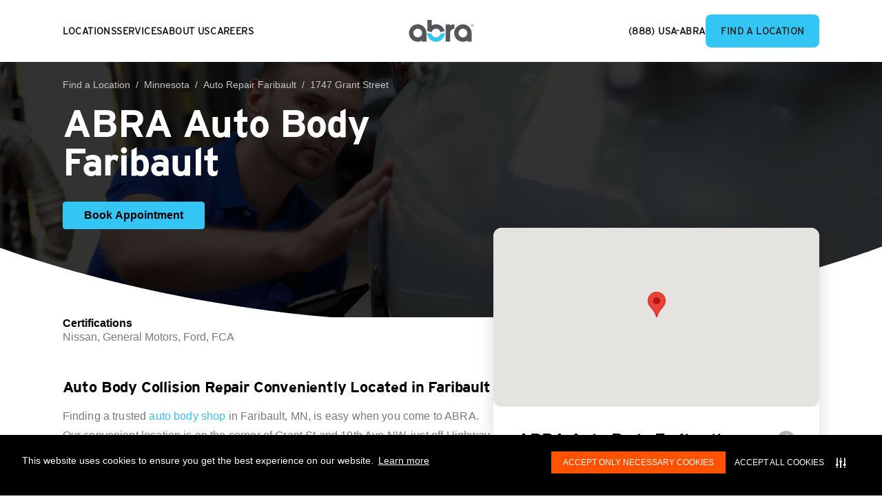

--- FILE ---
content_type: text/html; charset=utf-8
request_url: https://www.abraauto.com/location/minnesota/faribault/17022/
body_size: 15051
content:
<!DOCTYPE html><html><head><meta charSet="utf-8"/><script id="cookie-banner-blocking-script" type="text/javascript" src="https://cdn-prod.securiti.ai/consent/auto_blocking/3ce629a5-84d7-4002-952a-cf4c582b12db/bc7bcf6d-7ff4-4fb0-b7ab-30e4db24875b.js" defer=""></script><script type="text/javascript" src="//js.web-2-tel.com/org-sdk?identifier=ba2d4c3df04f4a46b4ea1e0517cd64c4" async=""></script><meta name="viewport" content="initial-scale=1.0, width=device-width"/><link rel="canonical" href="https://www.abraauto.com/location/minnesota/faribault/17022/"/><link rel="stylesheet" type="text/css" href="https://cdn-prod.securiti.ai/consent/cookie-consent.css"/><title>Auto Body &amp; Collision Repair Shop in Faribault, MN</title><meta property="og:title" content="Auto Body &amp; Collision Repair Shop in Faribault, MN"/><meta name="twitter:title" content="Auto Body &amp; Collision Repair Shop in Faribault, MN"/><meta name="description" content="Looking for a reliable auto body shop in Faribault, MN, that offers quality auto glass and collision repair? Get directions to your local Abra here!"/><meta property="og:description" content="Looking for a reliable auto body shop in Faribault, MN, that offers quality auto glass and collision repair? Get directions to your local Abra here!"/><meta name="twitter:description" content="Looking for a reliable auto body shop in Faribault, MN, that offers quality auto glass and collision repair? Get directions to your local Abra here!"/><meta property="og:image" content="/_next/static/media/store.77edefa0.jpg"/><meta name="twitter:image" content="/_next/static/media/store.77edefa0.jpg"/><meta name="image" content="/_next/static/media/store.77edefa0.jpg"/><meta name="next-head-count" content="15"/><link rel="preload" href="/_next/static/css/a694d5725b9a7ef6.css" as="style"/><link rel="stylesheet" href="/_next/static/css/a694d5725b9a7ef6.css" data-n-g=""/><link rel="preload" href="/_next/static/css/d9e63164406f54f1.css" as="style"/><link rel="stylesheet" href="/_next/static/css/d9e63164406f54f1.css" data-n-p=""/><link rel="preload" href="/_next/static/css/c23ddf90e83980b6.css" as="style"/><link rel="stylesheet" href="/_next/static/css/c23ddf90e83980b6.css" data-n-p=""/><noscript data-n-css=""></noscript><script defer="" nomodule="" src="/_next/static/chunks/polyfills-c67a75d1b6f99dc8.js"></script><script src="/_next/static/chunks/webpack-6c8715da3b4dc4bf.js" defer=""></script><script src="/_next/static/chunks/framework-79bce4a3a540b080.js" defer=""></script><script src="/_next/static/chunks/main-4f839e9228ed3548.js" defer=""></script><script src="/_next/static/chunks/pages/_app-21e6852f9c1845d8.js" defer=""></script><script src="/_next/static/chunks/af13d906-aa7503a5bef0f4ca.js" defer=""></script><script src="/_next/static/chunks/7d0bf13e-f7604cea9e681fed.js" defer=""></script><script src="/_next/static/chunks/2948-f89671e810084c2f.js" defer=""></script><script src="/_next/static/chunks/9715-55d4d8c173457fea.js" defer=""></script><script src="/_next/static/chunks/7791-9cca24b7b8a49f87.js" defer=""></script><script src="/_next/static/chunks/pages/location/%5Bstate%5D/%5Bcity%5D/%5Bid%5D-b08fc69959524ba6.js" defer=""></script><script src="/_next/static/SiTcaho2QeKMk5v5haebn/_buildManifest.js" defer=""></script><script src="/_next/static/SiTcaho2QeKMk5v5haebn/_ssgManifest.js" defer=""></script></head><body><div id="__next" data-reactroot=""><div><style data-emotion="css 2kqy2m">.css-2kqy2m{background:#ffffff;}</style><style data-emotion="css 1y1j5sg">.css-1y1j5sg{background-color:white;background:#ffffff;}</style><style data-emotion="css uqu854">.css-uqu854{display:-webkit-box;display:-webkit-flex;display:-ms-flexbox;display:flex;-webkit-flex-direction:column;-ms-flex-direction:column;flex-direction:column;width:100%;box-sizing:border-box;-webkit-flex-shrink:0;-ms-flex-negative:0;flex-shrink:0;position:fixed;z-index:1100;top:0;left:auto;right:0;background-color:#556cd6;color:#fff;background-color:white;background:#ffffff;}@media print{.css-uqu854{position:absolute;}}</style><style data-emotion="css vtmu5a">.css-vtmu5a{background-color:#fff;color:rgba(0, 0, 0, 0.87);-webkit-transition:box-shadow 300ms cubic-bezier(0.4, 0, 0.2, 1) 0ms;transition:box-shadow 300ms cubic-bezier(0.4, 0, 0.2, 1) 0ms;box-shadow:none;border-radius:0px;display:-webkit-box;display:-webkit-flex;display:-ms-flexbox;display:flex;-webkit-flex-direction:column;-ms-flex-direction:column;flex-direction:column;width:100%;box-sizing:border-box;-webkit-flex-shrink:0;-ms-flex-negative:0;flex-shrink:0;position:fixed;z-index:1100;top:0;left:auto;right:0;background-color:#556cd6;color:#fff;background-color:white;background:#ffffff;}@media print{.css-vtmu5a{position:absolute;}}</style><header class="MuiPaper-root MuiPaper-elevation MuiPaper-elevation0 MuiAppBar-root MuiAppBar-colorPrimary MuiAppBar-positionFixed navbar-gradient  mui-fixed css-vtmu5a"><style data-emotion="css yy8dp5">.css-yy8dp5{height:60px;padding:0!important;}@media (min-width: 1200px){.css-yy8dp5{height:90px;}}</style><style data-emotion="css 1qythtr">.css-1qythtr{position:relative;display:-webkit-box;display:-webkit-flex;display:-ms-flexbox;display:flex;-webkit-align-items:center;-webkit-box-align:center;-ms-flex-align:center;align-items:center;padding-left:16px;padding-right:16px;min-height:56px;height:60px;padding:0!important;}@media (min-width:600px){.css-1qythtr{padding-left:24px;padding-right:24px;}}@media (min-width:0px) and (orientation: landscape){.css-1qythtr{min-height:48px;}}@media (min-width:600px){.css-1qythtr{min-height:64px;}}@media (min-width: 1200px){.css-1qythtr{height:90px;}}</style><div class="MuiToolbar-root MuiToolbar-gutters MuiToolbar-regular css-1qythtr"><style data-emotion="css zvy3ox">.css-zvy3ox{position:relative;padding-top:0;padding-bottom:0;}@media (min-width: 1200px){.css-zvy3ox{padding-top:0;padding-bottom:0;}}</style><style data-emotion="css gj56p6">.css-gj56p6{box-sizing:border-box;display:-webkit-box;display:-webkit-flex;display:-ms-flexbox;display:flex;-webkit-box-flex-wrap:wrap;-webkit-flex-wrap:wrap;-ms-flex-wrap:wrap;flex-wrap:wrap;width:100%;-webkit-flex-direction:row;-ms-flex-direction:row;flex-direction:row;display:-webkit-box;display:-webkit-flex;display:-ms-flexbox;display:flex;-webkit-box-pack:center;-ms-flex-pack:center;-webkit-justify-content:center;justify-content:center;position:relative;padding-top:0;padding-bottom:0;}@media (min-width: 1200px){.css-gj56p6{padding-top:0;padding-bottom:0;}}</style><section class="MuiGrid-root MuiGrid-container css-gj56p6"><style data-emotion="css 15hnfj8">.css-15hnfj8{box-sizing:border-box;margin:0;-webkit-flex-direction:row;-ms-flex-direction:row;flex-direction:row;-webkit-flex-basis:91.666667%;-ms-flex-preferred-size:91.666667%;flex-basis:91.666667%;-webkit-box-flex:0;-webkit-flex-grow:0;-ms-flex-positive:0;flex-grow:0;max-width:91.666667%;}@media (min-width:1200px){.css-15hnfj8{-webkit-flex-basis:85.833333%;-ms-flex-preferred-size:85.833333%;flex-basis:85.833333%;-webkit-box-flex:0;-webkit-flex-grow:0;-ms-flex-positive:0;flex-grow:0;max-width:85.833333%;}}</style><div class="MuiGrid-root MuiGrid-item MuiGrid-grid-xs-11 MuiGrid-grid-lg-10.3 css-15hnfj8"><style data-emotion="css 1oo8076">.css-1oo8076{box-sizing:border-box;display:-webkit-box;display:-webkit-flex;display:-ms-flexbox;display:flex;-webkit-box-flex-wrap:wrap;-webkit-flex-wrap:wrap;-ms-flex-wrap:wrap;flex-wrap:wrap;width:100%;-webkit-flex-direction:row;-ms-flex-direction:row;flex-direction:row;-webkit-align-items:center;-webkit-box-align:center;-ms-flex-align:center;align-items:center;-webkit-box-pack:justify;-webkit-justify-content:space-between;justify-content:space-between;position:relative;}</style><div class="MuiGrid-root MuiGrid-container css-1oo8076"><style data-emotion="css 1ihzb1d">.css-1ihzb1d{display:none;gap:64px;}@media only screen and (max-width: 1500px){.css-1ihzb1d{gap:40px;}}@media only screen and (min-width: 1200px){.css-1ihzb1d{display:-webkit-box;display:-webkit-flex;display:-ms-flexbox;display:flex;}}</style><style data-emotion="css 89ed04">.css-89ed04{box-sizing:border-box;margin:0;-webkit-flex-direction:row;-ms-flex-direction:row;flex-direction:row;-webkit-align-items:center;-webkit-box-align:center;-ms-flex-align:center;align-items:center;display:none;gap:64px;}@media only screen and (max-width: 1500px){.css-89ed04{gap:40px;}}@media only screen and (min-width: 1200px){.css-89ed04{display:-webkit-box;display:-webkit-flex;display:-ms-flexbox;display:flex;}}</style><div class="MuiGrid-root MuiGrid-item css-89ed04"><a href="/locations/"><style data-emotion="css 1xvn4x8">.css-1xvn4x8{color:#161616;padding:8px 0;font-weight:700;}.css-1xvn4x8:hover{background:#ffffff;}.css-1xvn4x8:hover::after{content:"";position:absolute;height:3px;background-color:#1aa4cf;width:100%;bottom:0;left:0;-webkit-transition:background-color 0.5s ease;transition:background-color 0.5s ease;}</style><style data-emotion="css p5yhy4">.css-p5yhy4{font-family:"Roboto","Helvetica","Arial",sans-serif;font-weight:500;font-size:0.875rem;line-height:1.75;letter-spacing:0.02857em;text-transform:uppercase;min-width:64px;padding:6px 8px;border-radius:4px;-webkit-transition:background-color 250ms cubic-bezier(0.4, 0, 0.2, 1) 0ms,box-shadow 250ms cubic-bezier(0.4, 0, 0.2, 1) 0ms,border-color 250ms cubic-bezier(0.4, 0, 0.2, 1) 0ms,color 250ms cubic-bezier(0.4, 0, 0.2, 1) 0ms;transition:background-color 250ms cubic-bezier(0.4, 0, 0.2, 1) 0ms,box-shadow 250ms cubic-bezier(0.4, 0, 0.2, 1) 0ms,border-color 250ms cubic-bezier(0.4, 0, 0.2, 1) 0ms,color 250ms cubic-bezier(0.4, 0, 0.2, 1) 0ms;color:#556cd6;border-radius:0;color:#161616;padding:8px 0;font-weight:700;}.css-p5yhy4:hover{-webkit-text-decoration:none;text-decoration:none;background-color:rgba(85, 108, 214, 0.04);}@media (hover: none){.css-p5yhy4:hover{background-color:transparent;}}.css-p5yhy4.Mui-disabled{color:rgba(0, 0, 0, 0.26);}.css-p5yhy4:hover{background:#ffffff;}.css-p5yhy4:hover::after{content:"";position:absolute;height:3px;background-color:#1aa4cf;width:100%;bottom:0;left:0;-webkit-transition:background-color 0.5s ease;transition:background-color 0.5s ease;}</style><style data-emotion="css 1x5x4c">.css-1x5x4c{display:-webkit-inline-box;display:-webkit-inline-flex;display:-ms-inline-flexbox;display:inline-flex;-webkit-align-items:center;-webkit-box-align:center;-ms-flex-align:center;align-items:center;-webkit-box-pack:center;-ms-flex-pack:center;-webkit-justify-content:center;justify-content:center;position:relative;box-sizing:border-box;-webkit-tap-highlight-color:transparent;background-color:transparent;outline:0;border:0;margin:0;border-radius:0;padding:0;cursor:pointer;-webkit-user-select:none;-moz-user-select:none;-ms-user-select:none;user-select:none;vertical-align:middle;-moz-appearance:none;-webkit-appearance:none;-webkit-text-decoration:none;text-decoration:none;color:inherit;font-family:"Roboto","Helvetica","Arial",sans-serif;font-weight:500;font-size:0.875rem;line-height:1.75;letter-spacing:0.02857em;text-transform:uppercase;min-width:64px;padding:6px 8px;border-radius:4px;-webkit-transition:background-color 250ms cubic-bezier(0.4, 0, 0.2, 1) 0ms,box-shadow 250ms cubic-bezier(0.4, 0, 0.2, 1) 0ms,border-color 250ms cubic-bezier(0.4, 0, 0.2, 1) 0ms,color 250ms cubic-bezier(0.4, 0, 0.2, 1) 0ms;transition:background-color 250ms cubic-bezier(0.4, 0, 0.2, 1) 0ms,box-shadow 250ms cubic-bezier(0.4, 0, 0.2, 1) 0ms,border-color 250ms cubic-bezier(0.4, 0, 0.2, 1) 0ms,color 250ms cubic-bezier(0.4, 0, 0.2, 1) 0ms;color:#556cd6;border-radius:0;color:#161616;padding:8px 0;font-weight:700;}.css-1x5x4c::-moz-focus-inner{border-style:none;}.css-1x5x4c.Mui-disabled{pointer-events:none;cursor:default;}@media print{.css-1x5x4c{-webkit-print-color-adjust:exact;color-adjust:exact;}}.css-1x5x4c:hover{-webkit-text-decoration:none;text-decoration:none;background-color:rgba(85, 108, 214, 0.04);}@media (hover: none){.css-1x5x4c:hover{background-color:transparent;}}.css-1x5x4c.Mui-disabled{color:rgba(0, 0, 0, 0.26);}.css-1x5x4c:hover{background:#ffffff;}.css-1x5x4c:hover::after{content:"";position:absolute;height:3px;background-color:#1aa4cf;width:100%;bottom:0;left:0;-webkit-transition:background-color 0.5s ease;transition:background-color 0.5s ease;}</style><button class="MuiButton-root MuiButton-text MuiButton-textPrimary MuiButton-sizeMedium MuiButton-textSizeMedium MuiButtonBase-root css-1x5x4c" tabindex="0" type="button" aria-owns="mouse-over-popover" aria-haspopup="true">LOCATIONS</button></a><a href="/services/"><button class="MuiButton-root MuiButton-text MuiButton-textPrimary MuiButton-sizeMedium MuiButton-textSizeMedium MuiButtonBase-root css-1x5x4c" tabindex="0" type="button" aria-owns="mouse-over-popover" aria-haspopup="true">SERVICES</button></a><a href="/about-us/"><button class="MuiButton-root MuiButton-text MuiButton-textPrimary MuiButton-sizeMedium MuiButton-textSizeMedium MuiButtonBase-root css-1x5x4c" tabindex="0" type="button" aria-owns="mouse-over-popover" aria-haspopup="true">ABOUT US</button></a><a href="/careers/"><button class="MuiButton-root MuiButton-text MuiButton-textPrimary MuiButton-sizeMedium MuiButton-textSizeMedium MuiButtonBase-root css-1x5x4c" tabindex="0" type="button" aria-owns="mouse-over-popover" aria-haspopup="true">CAREERS</button></a></div><style data-emotion="css 1999i90">.css-1999i90{position:absolute;left:0;right:0;margin:auto;max-width:95px;}@media only screen and (max-width: 1200px){.css-1999i90{max-width:100%;}}</style><style data-emotion="css 4h99ht">.css-4h99ht{box-sizing:border-box;margin:0;-webkit-flex-direction:row;-ms-flex-direction:row;flex-direction:row;display:-webkit-box;display:-webkit-flex;display:-ms-flexbox;display:flex;-webkit-box-pack:center;-ms-flex-pack:center;-webkit-justify-content:center;justify-content:center;margin:auto;position:absolute;left:0;right:0;margin:auto;max-width:95px;}@media only screen and (max-width: 1200px){.css-4h99ht{max-width:100%;}}</style><div class="MuiGrid-root MuiGrid-item css-4h99ht"><style data-emotion="css qijn9g">.css-qijn9g{position:absolute;left:0;padding-left:0;top:-10px;}@media (min-width: 1200px){.css-qijn9g{display:none;}}</style><style data-emotion="css w7kpg2">.css-w7kpg2{text-align:center;-webkit-flex:0 0 auto;-ms-flex:0 0 auto;flex:0 0 auto;font-size:1.5rem;padding:8px;border-radius:50%;overflow:visible;color:rgba(0, 0, 0, 0.54);-webkit-transition:background-color 150ms cubic-bezier(0.4, 0, 0.2, 1) 0ms;transition:background-color 150ms cubic-bezier(0.4, 0, 0.2, 1) 0ms;position:absolute;left:0;padding-left:0;top:-10px;}.css-w7kpg2:hover{background-color:rgba(0, 0, 0, 0.04);}@media (hover: none){.css-w7kpg2:hover{background-color:transparent;}}.css-w7kpg2.Mui-disabled{background-color:transparent;color:rgba(0, 0, 0, 0.26);}@media (min-width: 1200px){.css-w7kpg2{display:none;}}</style><style data-emotion="css 8r3gr2">.css-8r3gr2{display:-webkit-inline-box;display:-webkit-inline-flex;display:-ms-inline-flexbox;display:inline-flex;-webkit-align-items:center;-webkit-box-align:center;-ms-flex-align:center;align-items:center;-webkit-box-pack:center;-ms-flex-pack:center;-webkit-justify-content:center;justify-content:center;position:relative;box-sizing:border-box;-webkit-tap-highlight-color:transparent;background-color:transparent;outline:0;border:0;margin:0;border-radius:0;padding:0;cursor:pointer;-webkit-user-select:none;-moz-user-select:none;-ms-user-select:none;user-select:none;vertical-align:middle;-moz-appearance:none;-webkit-appearance:none;-webkit-text-decoration:none;text-decoration:none;color:inherit;text-align:center;-webkit-flex:0 0 auto;-ms-flex:0 0 auto;flex:0 0 auto;font-size:1.5rem;padding:8px;border-radius:50%;overflow:visible;color:rgba(0, 0, 0, 0.54);-webkit-transition:background-color 150ms cubic-bezier(0.4, 0, 0.2, 1) 0ms;transition:background-color 150ms cubic-bezier(0.4, 0, 0.2, 1) 0ms;position:absolute;left:0;padding-left:0;top:-10px;}.css-8r3gr2::-moz-focus-inner{border-style:none;}.css-8r3gr2.Mui-disabled{pointer-events:none;cursor:default;}@media print{.css-8r3gr2{-webkit-print-color-adjust:exact;color-adjust:exact;}}.css-8r3gr2:hover{background-color:rgba(0, 0, 0, 0.04);}@media (hover: none){.css-8r3gr2:hover{background-color:transparent;}}.css-8r3gr2.Mui-disabled{background-color:transparent;color:rgba(0, 0, 0, 0.26);}@media (min-width: 1200px){.css-8r3gr2{display:none;}}</style><button class="MuiButtonBase-root MuiIconButton-root MuiIconButton-sizeMedium menu-btn css-8r3gr2" tabindex="0" type="button"><style data-emotion="css qlkqsd">.css-qlkqsd{color:#161616;width:1.5em;height:1.5em;}</style><style data-emotion="css 1xtolbi">.css-1xtolbi{-webkit-user-select:none;-moz-user-select:none;-ms-user-select:none;user-select:none;width:1em;height:1em;display:inline-block;fill:currentColor;-webkit-flex-shrink:0;-ms-flex-negative:0;flex-shrink:0;-webkit-transition:fill 200ms cubic-bezier(0.4, 0, 0.2, 1) 0ms;transition:fill 200ms cubic-bezier(0.4, 0, 0.2, 1) 0ms;font-size:1.5rem;color:#161616;width:1.5em;height:1.5em;}</style><svg class="MuiSvgIcon-root MuiSvgIcon-fontSizeMedium css-1xtolbi" focusable="false" viewBox="0 0 24 24" aria-hidden="true" data-testid="MenuIcon"><path d="M3 18h18v-2H3v2zm0-5h18v-2H3v2zm0-7v2h18V6H3z"></path></svg></button><style data-emotion="css a3xyjy">.css-a3xyjy{z-index:1200;}</style><a class="logo" href="/"><style data-emotion="css 1ylxzvh">.css-1ylxzvh{width:95px;height:32px;position:relative;}</style><div class="css-1ylxzvh"><span style="box-sizing:border-box;display:block;overflow:hidden;width:initial;height:initial;background:none;opacity:1;border:0;margin:0;padding:0;position:absolute;top:0;left:0;bottom:0;right:0"><img alt="Abra Logo" src="[data-uri]" decoding="async" data-nimg="fill" style="position:absolute;top:0;left:0;bottom:0;right:0;box-sizing:border-box;padding:0;border:none;margin:auto;display:block;width:0;height:0;min-width:100%;max-width:100%;min-height:100%;max-height:100%"/><noscript><img alt="Abra Logo" src="/_next/static/media/logo.06d5890f.svg" decoding="async" data-nimg="fill" style="position:absolute;top:0;left:0;bottom:0;right:0;box-sizing:border-box;padding:0;border:none;margin:auto;display:block;width:0;height:0;min-width:100%;max-width:100%;min-height:100%;max-height:100%" loading="lazy"/></noscript></span></div></a></div><div class="MuiGrid-root MuiGrid-item css-89ed04"><a href="tel:8888722272"><style data-emotion="css 1kkcwie">.css-1kkcwie{color:#161616;padding:8px 0;font-weight:800;}.css-1kkcwie:hover{background:#ffffff;}.css-1kkcwie:hover::after{content:"";position:absolute;height:3px;background-color:#1aa4cf;width:100%;bottom:0;left:0;-webkit-transition:background-color 0.5s ease;transition:background-color 0.5s ease;}</style><style data-emotion="css bcpii0">.css-bcpii0{font-family:"Roboto","Helvetica","Arial",sans-serif;font-weight:500;font-size:0.875rem;line-height:1.75;letter-spacing:0.02857em;text-transform:uppercase;min-width:64px;padding:6px 8px;border-radius:4px;-webkit-transition:background-color 250ms cubic-bezier(0.4, 0, 0.2, 1) 0ms,box-shadow 250ms cubic-bezier(0.4, 0, 0.2, 1) 0ms,border-color 250ms cubic-bezier(0.4, 0, 0.2, 1) 0ms,color 250ms cubic-bezier(0.4, 0, 0.2, 1) 0ms;transition:background-color 250ms cubic-bezier(0.4, 0, 0.2, 1) 0ms,box-shadow 250ms cubic-bezier(0.4, 0, 0.2, 1) 0ms,border-color 250ms cubic-bezier(0.4, 0, 0.2, 1) 0ms,color 250ms cubic-bezier(0.4, 0, 0.2, 1) 0ms;color:#556cd6;border-radius:0;color:#161616;padding:8px 0;font-weight:800;}.css-bcpii0:hover{-webkit-text-decoration:none;text-decoration:none;background-color:rgba(85, 108, 214, 0.04);}@media (hover: none){.css-bcpii0:hover{background-color:transparent;}}.css-bcpii0.Mui-disabled{color:rgba(0, 0, 0, 0.26);}.css-bcpii0:hover{background:#ffffff;}.css-bcpii0:hover::after{content:"";position:absolute;height:3px;background-color:#1aa4cf;width:100%;bottom:0;left:0;-webkit-transition:background-color 0.5s ease;transition:background-color 0.5s ease;}</style><style data-emotion="css 8xo0dc">.css-8xo0dc{display:-webkit-inline-box;display:-webkit-inline-flex;display:-ms-inline-flexbox;display:inline-flex;-webkit-align-items:center;-webkit-box-align:center;-ms-flex-align:center;align-items:center;-webkit-box-pack:center;-ms-flex-pack:center;-webkit-justify-content:center;justify-content:center;position:relative;box-sizing:border-box;-webkit-tap-highlight-color:transparent;background-color:transparent;outline:0;border:0;margin:0;border-radius:0;padding:0;cursor:pointer;-webkit-user-select:none;-moz-user-select:none;-ms-user-select:none;user-select:none;vertical-align:middle;-moz-appearance:none;-webkit-appearance:none;-webkit-text-decoration:none;text-decoration:none;color:inherit;font-family:"Roboto","Helvetica","Arial",sans-serif;font-weight:500;font-size:0.875rem;line-height:1.75;letter-spacing:0.02857em;text-transform:uppercase;min-width:64px;padding:6px 8px;border-radius:4px;-webkit-transition:background-color 250ms cubic-bezier(0.4, 0, 0.2, 1) 0ms,box-shadow 250ms cubic-bezier(0.4, 0, 0.2, 1) 0ms,border-color 250ms cubic-bezier(0.4, 0, 0.2, 1) 0ms,color 250ms cubic-bezier(0.4, 0, 0.2, 1) 0ms;transition:background-color 250ms cubic-bezier(0.4, 0, 0.2, 1) 0ms,box-shadow 250ms cubic-bezier(0.4, 0, 0.2, 1) 0ms,border-color 250ms cubic-bezier(0.4, 0, 0.2, 1) 0ms,color 250ms cubic-bezier(0.4, 0, 0.2, 1) 0ms;color:#556cd6;border-radius:0;color:#161616;padding:8px 0;font-weight:800;}.css-8xo0dc::-moz-focus-inner{border-style:none;}.css-8xo0dc.Mui-disabled{pointer-events:none;cursor:default;}@media print{.css-8xo0dc{-webkit-print-color-adjust:exact;color-adjust:exact;}}.css-8xo0dc:hover{-webkit-text-decoration:none;text-decoration:none;background-color:rgba(85, 108, 214, 0.04);}@media (hover: none){.css-8xo0dc:hover{background-color:transparent;}}.css-8xo0dc.Mui-disabled{color:rgba(0, 0, 0, 0.26);}.css-8xo0dc:hover{background:#ffffff;}.css-8xo0dc:hover::after{content:"";position:absolute;height:3px;background-color:#1aa4cf;width:100%;bottom:0;left:0;-webkit-transition:background-color 0.5s ease;transition:background-color 0.5s ease;}</style><button class="MuiButton-root MuiButton-text MuiButton-textPrimary MuiButton-sizeMedium MuiButton-textSizeMedium MuiButtonBase-root css-8xo0dc" tabindex="0" type="button" aria-owns="mouse-over-popover" aria-haspopup="true">(888) USA-ABRA</button></a><style data-emotion="css oiguvy">.css-oiguvy{position:relative;display:block;}@media (max-width: 600px){.css-oiguvy{width:100%;}}</style><a class="css-oiguvy"><style data-emotion="css 151flxw">.css-151flxw{border-radius:8px;background:#33C5F3;color:#262728;font-weight:700;height:48px;padding:12px 22px;}@media (max-width: 600px){.css-151flxw{width:100%;}}.css-151flxw:hover{background-color:#00b4ed;}</style><style data-emotion="css 1msnsxv">.css-1msnsxv{font-family:"Roboto","Helvetica","Arial",sans-serif;font-weight:500;font-size:0.875rem;line-height:1.75;letter-spacing:0.02857em;text-transform:uppercase;min-width:64px;padding:6px 8px;border-radius:4px;-webkit-transition:background-color 250ms cubic-bezier(0.4, 0, 0.2, 1) 0ms,box-shadow 250ms cubic-bezier(0.4, 0, 0.2, 1) 0ms,border-color 250ms cubic-bezier(0.4, 0, 0.2, 1) 0ms,color 250ms cubic-bezier(0.4, 0, 0.2, 1) 0ms;transition:background-color 250ms cubic-bezier(0.4, 0, 0.2, 1) 0ms,box-shadow 250ms cubic-bezier(0.4, 0, 0.2, 1) 0ms,border-color 250ms cubic-bezier(0.4, 0, 0.2, 1) 0ms,color 250ms cubic-bezier(0.4, 0, 0.2, 1) 0ms;color:#556cd6;border-radius:0;border-radius:8px;background:#33C5F3;color:#262728;font-weight:700;height:48px;padding:12px 22px;}.css-1msnsxv:hover{-webkit-text-decoration:none;text-decoration:none;background-color:rgba(85, 108, 214, 0.04);}@media (hover: none){.css-1msnsxv:hover{background-color:transparent;}}.css-1msnsxv.Mui-disabled{color:rgba(0, 0, 0, 0.26);}@media (max-width: 600px){.css-1msnsxv{width:100%;}}.css-1msnsxv:hover{background-color:#00b4ed;}</style><style data-emotion="css 1qhcade">.css-1qhcade{display:-webkit-inline-box;display:-webkit-inline-flex;display:-ms-inline-flexbox;display:inline-flex;-webkit-align-items:center;-webkit-box-align:center;-ms-flex-align:center;align-items:center;-webkit-box-pack:center;-ms-flex-pack:center;-webkit-justify-content:center;justify-content:center;position:relative;box-sizing:border-box;-webkit-tap-highlight-color:transparent;background-color:transparent;outline:0;border:0;margin:0;border-radius:0;padding:0;cursor:pointer;-webkit-user-select:none;-moz-user-select:none;-ms-user-select:none;user-select:none;vertical-align:middle;-moz-appearance:none;-webkit-appearance:none;-webkit-text-decoration:none;text-decoration:none;color:inherit;font-family:"Roboto","Helvetica","Arial",sans-serif;font-weight:500;font-size:0.875rem;line-height:1.75;letter-spacing:0.02857em;text-transform:uppercase;min-width:64px;padding:6px 8px;border-radius:4px;-webkit-transition:background-color 250ms cubic-bezier(0.4, 0, 0.2, 1) 0ms,box-shadow 250ms cubic-bezier(0.4, 0, 0.2, 1) 0ms,border-color 250ms cubic-bezier(0.4, 0, 0.2, 1) 0ms,color 250ms cubic-bezier(0.4, 0, 0.2, 1) 0ms;transition:background-color 250ms cubic-bezier(0.4, 0, 0.2, 1) 0ms,box-shadow 250ms cubic-bezier(0.4, 0, 0.2, 1) 0ms,border-color 250ms cubic-bezier(0.4, 0, 0.2, 1) 0ms,color 250ms cubic-bezier(0.4, 0, 0.2, 1) 0ms;color:#556cd6;border-radius:0;border-radius:8px;background:#33C5F3;color:#262728;font-weight:700;height:48px;padding:12px 22px;}.css-1qhcade::-moz-focus-inner{border-style:none;}.css-1qhcade.Mui-disabled{pointer-events:none;cursor:default;}@media print{.css-1qhcade{-webkit-print-color-adjust:exact;color-adjust:exact;}}.css-1qhcade:hover{-webkit-text-decoration:none;text-decoration:none;background-color:rgba(85, 108, 214, 0.04);}@media (hover: none){.css-1qhcade:hover{background-color:transparent;}}.css-1qhcade.Mui-disabled{color:rgba(0, 0, 0, 0.26);}@media (max-width: 600px){.css-1qhcade{width:100%;}}.css-1qhcade:hover{background-color:#00b4ed;}</style><button class="MuiButton-root MuiButton-text MuiButton-textPrimary MuiButton-sizeMedium MuiButton-textSizeMedium MuiButtonBase-root css-1qhcade" tabindex="0" type="button">Find a Location</button></a></div></div></div></section></div></header><main><style data-emotion="css 1d3bbye">.css-1d3bbye{box-sizing:border-box;display:-webkit-box;display:-webkit-flex;display:-ms-flexbox;display:flex;-webkit-box-flex-wrap:wrap;-webkit-flex-wrap:wrap;-ms-flex-wrap:wrap;flex-wrap:wrap;width:100%;-webkit-flex-direction:row;-ms-flex-direction:row;flex-direction:row;}</style><div class="MuiGrid-root MuiGrid-container hero_bannerSection__XkT_s location_locationBannerSection__JSgQZ css-1d3bbye"><style data-emotion="css 1cwz49y">.css-1cwz49y{box-sizing:border-box;margin:0;-webkit-flex-direction:row;-ms-flex-direction:row;flex-direction:row;-webkit-flex-basis:100%;-ms-flex-preferred-size:100%;flex-basis:100%;-webkit-box-flex:0;-webkit-flex-grow:0;-ms-flex-positive:0;flex-grow:0;max-width:100%;}</style><div class="MuiGrid-root MuiGrid-item MuiGrid-grid-xs-12 hero_mobileBanner__Si42e undefined css-1cwz49y"><div class="hero_MobileTypography__sPeiE location_locationTypography__k_pvm"><nav aria-label="breadcrumb"><ol class="location_breadcrumb__pGpFq"><li class="location_breadcrumbItem__46JNv"><a href="/locations">Find a Location</a></li><li class="location_breadcrumbItem__46JNv"><a href="/locations">Minnesota</a></li><li class="location_breadcrumbItem__46JNv"><a href="">Auto Repair <!-- -->Faribault</a></li><li class="location_breadcrumbItem__46JNv"><a href="">1747 Grant Street</a></li></ol></nav><div class="location_locationBannerTitle__hQZL7 hero_heroBannerTitle__5CvPD"><style data-emotion="css mkh5dq">.css-mkh5dq{margin:0;font-family:'Interstate Light',Arial,sans-serif;font-size:16px;line-height:1.5;}@media only screen and (min-width:600px){.css-mkh5dq{font-size:16px;}}</style><p class="MuiTypography-root MuiTypography-p css-mkh5dq">ABRA Auto Body Faribault</p></div><div class="undefined undefined"><a href="https://www.carwise.com/auto-body-shops/abra-auto-body-faribault-faribault-mn-55021/569752" datarfid="569752" src="https://www.carwise.com/plugins-v2/scheduling-plugin/569752/resources/js/plugin.js" target="_blank" rel="noreferrer"><style data-emotion="css 15kzw8q">.css-15kzw8q{background:#33C5F3;border:1px solid #33C5F3;border-radius:4px;font-size:16px;font-weight:600;padding:14px 30px;cursor:pointer;width:100%;}.css-15kzw8q:hover{background:#00b4ed;}</style><button class="css-15kzw8q">Book Appointment</button></a></div></div><span style="box-sizing:border-box;display:block;overflow:hidden;width:initial;height:initial;background:none;opacity:1;border:0;margin:0;padding:0;position:relative"><span style="box-sizing:border-box;display:block;width:initial;height:initial;background:none;opacity:1;border:0;margin:0;padding:0;padding-top:149.86666666666665%"></span><img alt="ABRA Auto Body Faribault" src="[data-uri]" decoding="async" data-nimg="responsive" style="position:absolute;top:0;left:0;bottom:0;right:0;box-sizing:border-box;padding:0;border:none;margin:auto;display:block;width:0;height:0;min-width:100%;max-width:100%;min-height:100%;max-height:100%"/><noscript><img alt="ABRA Auto Body Faribault" src="/_next/static/media/location.f1d1128a.jpg" decoding="async" data-nimg="responsive" style="position:absolute;top:0;left:0;bottom:0;right:0;box-sizing:border-box;padding:0;border:none;margin:auto;display:block;width:0;height:0;min-width:100%;max-width:100%;min-height:100%;max-height:100%" loading="lazy"/></noscript></span></div><div class="MuiGrid-root MuiGrid-item MuiGrid-grid-xs-12 hero_desktopBanner__7C_tf css-1cwz49y"><div class="hero_desktopTypography__TBliV"><nav aria-label="breadcrumb"><ol class="location_breadcrumb__pGpFq"><li class="location_breadcrumbItem__46JNv"><a href="/locations">Find a Location</a></li><li class="location_breadcrumbItem__46JNv"><a href="/locations">Minnesota</a></li><li class="location_breadcrumbItem__46JNv"><a href="">Auto Repair <!-- -->Faribault</a></li><li class="location_breadcrumbItem__46JNv"><a href="">1747 Grant Street</a></li></ol></nav><div class="location_locationBannerTitle__hQZL7 hero_heroBannerTitle__5CvPD"><style data-emotion="css 1ghex9s">.css-1ghex9s{color:#fff;text-align:center;line-height:56px;margin:20px 0 30px;}</style><style data-emotion="css b0yvx9">.css-b0yvx9{margin:0;font-family:'Interstate Bold',Arial,sans-serif;font-size:38px;line-height:1.2;font-weight:300;letter-spacing:-0.01562em;color:#fff;text-align:center;line-height:56px;margin:20px 0 30px;}@media only screen and (min-width:900px){.css-b0yvx9{font-size:64px;}}</style><h1 class="MuiTypography-root MuiTypography-h1 css-b0yvx9">ABRA Auto Body Faribault</h1></div><div class="undefined undefined"><a href="https://www.carwise.com/auto-body-shops/abra-auto-body-faribault-faribault-mn-55021/569752" datarfid="569752" src="https://www.carwise.com/plugins-v2/scheduling-plugin/569752/resources/js/plugin.js" target="_blank" rel="noreferrer"><style data-emotion="css fae6at">.css-fae6at{background:#33C5F3;border:1px solid #33C5F3;border-radius:4px;font-size:16px;font-weight:600;padding:10px 30px;cursor:pointer;}.css-fae6at:hover{background:#00b4ed;}</style><button class="css-fae6at">Book Appointment</button></a></div></div><span style="box-sizing:border-box;display:block;overflow:hidden;width:initial;height:initial;background:none;opacity:1;border:0;margin:0;padding:0;position:relative"><span style="box-sizing:border-box;display:block;width:initial;height:initial;background:none;opacity:1;border:0;margin:0;padding:0;padding-top:66.66666666666666%"></span><img alt="ABRA Auto Body Faribault" src="[data-uri]" decoding="async" data-nimg="responsive" style="position:absolute;top:0;left:0;bottom:0;right:0;box-sizing:border-box;padding:0;border:none;margin:auto;display:block;width:0;height:0;min-width:100%;max-width:100%;min-height:100%;max-height:100%"/><noscript><img alt="ABRA Auto Body Faribault" src="/_next/static/media/location.adf06df8.jpg" decoding="async" data-nimg="responsive" style="position:absolute;top:0;left:0;bottom:0;right:0;box-sizing:border-box;padding:0;border:none;margin:auto;display:block;width:0;height:0;min-width:100%;max-width:100%;min-height:100%;max-height:100%" loading="lazy"/></noscript></span></div></div><style data-emotion="css zvy3ox">.css-zvy3ox{position:relative;padding-top:0;padding-bottom:0;}@media (min-width: 1200px){.css-zvy3ox{padding-top:0;padding-bottom:0;}}</style><style data-emotion="css gj56p6">.css-gj56p6{box-sizing:border-box;display:-webkit-box;display:-webkit-flex;display:-ms-flexbox;display:flex;-webkit-box-flex-wrap:wrap;-webkit-flex-wrap:wrap;-ms-flex-wrap:wrap;flex-wrap:wrap;width:100%;-webkit-flex-direction:row;-ms-flex-direction:row;flex-direction:row;display:-webkit-box;display:-webkit-flex;display:-ms-flexbox;display:flex;-webkit-box-pack:center;-ms-flex-pack:center;-webkit-justify-content:center;justify-content:center;position:relative;padding-top:0;padding-bottom:0;}@media (min-width: 1200px){.css-gj56p6{padding-top:0;padding-bottom:0;}}</style><section class="MuiGrid-root MuiGrid-container css-gj56p6"><style data-emotion="css 15hnfj8">.css-15hnfj8{box-sizing:border-box;margin:0;-webkit-flex-direction:row;-ms-flex-direction:row;flex-direction:row;-webkit-flex-basis:91.666667%;-ms-flex-preferred-size:91.666667%;flex-basis:91.666667%;-webkit-box-flex:0;-webkit-flex-grow:0;-ms-flex-positive:0;flex-grow:0;max-width:91.666667%;}@media (min-width:1200px){.css-15hnfj8{-webkit-flex-basis:85.833333%;-ms-flex-preferred-size:85.833333%;flex-basis:85.833333%;-webkit-box-flex:0;-webkit-flex-grow:0;-ms-flex-positive:0;flex-grow:0;max-width:85.833333%;}}</style><div class="MuiGrid-root MuiGrid-item MuiGrid-grid-xs-11 MuiGrid-grid-lg-10.3 css-15hnfj8"><style data-emotion="css l01i0s">.css-l01i0s{display:-webkit-box;display:-webkit-flex;display:-ms-flexbox;display:flex;-webkit-align-items:flex-start;-webkit-box-align:flex-start;-ms-flex-align:flex-start;align-items:flex-start;-webkit-box-pack:justify;-webkit-justify-content:space-between;justify-content:space-between;gap:80px;margin-bottom:112px;}@media (max-width: 1201px){.css-l01i0s{gap:40px;}}@media (max-width: 901px){.css-l01i0s{-webkit-flex-direction:column-reverse;-ms-flex-direction:column-reverse;flex-direction:column-reverse;margin-bottom:40px;gap:0;}}</style><div class="css-l01i0s"><style data-emotion="css iwaef5">.css-iwaef5{max-width:872px;}</style><div class="css-iwaef5"><div><style data-emotion="css 180lnli">.css-180lnli{font-weight:bold;font-size:16px;margin-bottom:2px;}</style><div class="css-180lnli">Certifications</div><style data-emotion="css fsrtg3">.css-fsrtg3{color:#797979;font-size:16px;margin-bottom:50px;}@media (max-width: 901px){.css-fsrtg3{margin-bottom:20px;}}</style><div class="css-fsrtg3">Nissan, General Motors, Ford, FCA</div></div></div><style data-emotion="css 1xqgxxx">.css-1xqgxxx{margin-top:-210px;position:relative;z-index:1;}@media (max-width: 1501px){.css-1xqgxxx{margin-top:-130px;}}@media (max-width: 1201px){.css-1xqgxxx{margin-top:-120px;}}@media (max-width: 901px){.css-1xqgxxx{margin-top:-110px;width:100%;margin-bottom:42px;}}@media (max-width: 600px){.css-1xqgxxx{margin-top:-160px;}}</style><div class="css-1xqgxxx"><style data-emotion="css 1din0j2">.css-1din0j2{width:473px;min-width:473px;background:#fff;overflow:hidden;border-radius:12px;box-shadow:0 4px 25px rgb(0 0 0 / 15%);}@media (max-width: 901px){.css-1din0j2{width:100%;min-width:100%;}}</style><style data-emotion="css ww0emu">.css-ww0emu{box-sizing:border-box;display:-webkit-box;display:-webkit-flex;display:-ms-flexbox;display:flex;-webkit-box-flex-wrap:wrap;-webkit-flex-wrap:wrap;-ms-flex-wrap:wrap;flex-wrap:wrap;width:100%;-webkit-flex-direction:row;-ms-flex-direction:row;flex-direction:row;display:-webkit-box;display:-webkit-flex;display:-ms-flexbox;display:flex;-webkit-box-pack:center;-ms-flex-pack:center;-webkit-justify-content:center;justify-content:center;width:473px;min-width:473px;background:#fff;overflow:hidden;border-radius:12px;box-shadow:0 4px 25px rgb(0 0 0 / 15%);}@media (max-width: 901px){.css-ww0emu{width:100%;min-width:100%;}}</style><div class="MuiGrid-root MuiGrid-container css-ww0emu"><style data-emotion="css 93b4o7">.css-93b4o7{height:260px;border-radius:12px;overflow:hidden;}@media (max-width:601px){.css-93b4o7{height:187px;}}</style><style data-emotion="css vbtywt">.css-vbtywt{box-sizing:border-box;margin:0;-webkit-flex-direction:row;-ms-flex-direction:row;flex-direction:row;-webkit-flex-basis:100%;-ms-flex-preferred-size:100%;flex-basis:100%;-webkit-box-flex:0;-webkit-flex-grow:0;-ms-flex-positive:0;flex-grow:0;max-width:100%;height:260px;border-radius:12px;overflow:hidden;}@media (max-width:601px){.css-vbtywt{height:187px;}}</style><div class="MuiGrid-root MuiGrid-item MuiGrid-grid-xs-12 css-vbtywt"></div><style data-emotion="css c95lvs">.css-c95lvs{padding:35px;}@media (max-width:601px){.css-c95lvs{padding:18px 24px 24px;}}</style><style data-emotion="css 9dqmre">.css-9dqmre{box-sizing:border-box;margin:0;-webkit-flex-direction:row;-ms-flex-direction:row;flex-direction:row;-webkit-flex-basis:100%;-ms-flex-preferred-size:100%;flex-basis:100%;-webkit-box-flex:0;-webkit-flex-grow:0;-ms-flex-positive:0;flex-grow:0;max-width:100%;padding:35px;}@media (max-width:601px){.css-9dqmre{padding:18px 24px 24px;}}</style><div class="MuiGrid-root MuiGrid-item MuiGrid-grid-xs-12 css-9dqmre"><style data-emotion="css 189pe72">.css-189pe72{box-sizing:border-box;display:-webkit-box;display:-webkit-flex;display:-ms-flexbox;display:flex;-webkit-box-flex-wrap:wrap;-webkit-flex-wrap:wrap;-ms-flex-wrap:wrap;flex-wrap:wrap;width:100%;-webkit-flex-direction:row;-ms-flex-direction:row;flex-direction:row;display:-webkit-box;display:-webkit-flex;display:-ms-flexbox;display:flex;-webkit-box-pack:center;-ms-flex-pack:center;-webkit-justify-content:center;justify-content:center;}</style><div class="MuiGrid-root MuiGrid-container css-189pe72"><style data-emotion="css 14z8xu5">.css-14z8xu5{position:relative;display:block;width:100%;}</style><div class="css-14z8xu5"><div><div><div><style data-emotion="css 16pdj2u">.css-16pdj2u{display:-webkit-box;display:-webkit-flex;display:-ms-flexbox;display:flex;-webkit-align-items:center;-webkit-box-align:center;-ms-flex-align:center;align-items:center;-webkit-box-pack:justify;-webkit-justify-content:space-between;justify-content:space-between;gap:10px;}@media (max-width:601px){.css-16pdj2u{-webkit-align-items:flex-end;-webkit-box-align:flex-end;-ms-flex-align:flex-end;align-items:flex-end;}}</style><div class="css-16pdj2u"><style data-emotion="css gugeqc">.css-gugeqc{display:-webkit-box;display:-webkit-flex;display:-ms-flexbox;display:flex;-webkit-align-items:center;-webkit-box-align:center;-ms-flex-align:center;align-items:center;gap:13px;margin-bottom:5px;}</style><div class="css-gugeqc"><style data-emotion="css 47plht">.css-47plht{width:26px;height:26px;position:relative;}</style><a href="https://www.facebook.com/416249688405477" class="css-47plht"><span style="box-sizing:border-box;display:block;overflow:hidden;width:initial;height:initial;background:none;opacity:1;border:0;margin:0;padding:0;position:absolute;top:0;left:0;bottom:0;right:0"><img alt="Facebook" src="[data-uri]" decoding="async" data-nimg="fill" style="position:absolute;top:0;left:0;bottom:0;right:0;box-sizing:border-box;padding:0;border:none;margin:auto;display:block;width:0;height:0;min-width:100%;max-width:100%;min-height:100%;max-height:100%"/><noscript><img alt="Facebook" src="/_next/static/media/facebook.390d460e.svg" decoding="async" data-nimg="fill" style="position:absolute;top:0;left:0;bottom:0;right:0;box-sizing:border-box;padding:0;border:none;margin:auto;display:block;width:0;height:0;min-width:100%;max-width:100%;min-height:100%;max-height:100%" loading="lazy"/></noscript></span></a></div></div><style data-emotion="css 1tcydei">.css-1tcydei{color:#797979;font-size:18px!important;margin-bottom:5px;}@media (max-width:601px){.css-1tcydei{font-size:16px!important;}}</style><style data-emotion="css z165d">.css-z165d{margin:0;font-family:'Interstate Light',Arial,sans-serif;font-size:12px;line-height:1.2;color:#797979;font-size:18px!important;margin-bottom:5px;}@media only screen and (min-width:600px){.css-z165d{font-size:14px;}}@media (max-width:601px){.css-z165d{font-size:16px!important;}}</style><p class="MuiTypography-root MuiTypography-body3 css-z165d"></p></div><style data-emotion="css i6nvmh">.css-i6nvmh{color:#797979;margin-bottom:1rem;}</style><div class="css-i6nvmh"><style data-emotion="css 17zpjuh">.css-17zpjuh{font-size:18px!important;}@media (max-width:601px){.css-17zpjuh{font-size:16px!important;}}</style><style data-emotion="css lurno0">.css-lurno0{margin:0;font-family:'Interstate Light',Arial,sans-serif;font-size:16px;line-height:1.5;font-weight:400;letter-spacing:0.00938em;font-size:18px!important;}@media only screen and (min-width: 1200px){.css-lurno0{font-size:16px;}}@media (max-width:601px){.css-lurno0{font-size:16px!important;}}</style><p class="MuiTypography-root MuiTypography-body1 css-lurno0">1747 Grant Street</p><p class="MuiTypography-root MuiTypography-body1 css-lurno0">Faribault, Minnesota 55021</p></div><style data-emotion="css 12p8nul">.css-12p8nul{color:#797979;margin-bottom:1rem;font-size:18px!important;}@media (max-width:601px){.css-12p8nul{font-size:16px!important;}}</style><div class="css-12p8nul"><style data-emotion="css pqrkw8">.css-pqrkw8{font-size:18px!important;margin-bottom:5px;display:-webkit-box;display:-webkit-flex;display:-ms-flexbox;display:flex;-webkit-align-items:center;-webkit-box-align:center;-ms-flex-align:center;align-items:center;gap:10px;cursor:pointer;}@media (max-width:601px){.css-pqrkw8{font-size:16px!important;}}</style><style data-emotion="css gx2nh7">.css-gx2nh7{margin:0;font-family:'Interstate Light',Arial,sans-serif;font-size:16px;line-height:1.5;font-weight:400;letter-spacing:0.00938em;font-size:18px!important;margin-bottom:5px;display:-webkit-box;display:-webkit-flex;display:-ms-flexbox;display:flex;-webkit-align-items:center;-webkit-box-align:center;-ms-flex-align:center;align-items:center;gap:10px;cursor:pointer;}@media only screen and (min-width: 1200px){.css-gx2nh7{font-size:16px;}}@media (max-width:601px){.css-gx2nh7{font-size:16px!important;}}</style><p class="MuiTypography-root MuiTypography-body1 css-gx2nh7">Show Hours<style data-emotion="css 1hm7s09">.css-1hm7s09{margin-top:4px;}</style><svg aria-hidden="true" focusable="false" data-prefix="far" data-icon="angle-down" class="svg-inline--fa fa-angle-down fa-w-10 css-1hm7s09" role="img" xmlns="http://www.w3.org/2000/svg" viewBox="0 0 320 512" style="transform:rotate(180deg);transition:transform 0.3s ease"><path fill="currentColor" d="M151.5 347.8L3.5 201c-4.7-4.7-4.7-12.3 0-17l19.8-19.8c4.7-4.7 12.3-4.7 17 0L160 282.7l119.7-118.5c4.7-4.7 12.3-4.7 17 0l19.8 19.8c4.7 4.7 4.7 12.3 0 17l-148 146.8c-4.7 4.7-12.3 4.7-17 0z"></path></svg></p><div><style data-emotion="css 1m8m03w">.css-1m8m03w{font-size:18px!important;}@media (max-width:601px){.css-1m8m03w{font-size:16px!important;}}</style><style data-emotion="css 28py1u">.css-28py1u{margin:0;font-family:'Interstate Light',Arial,sans-serif;font-size:16px;line-height:1.5;font-weight:400;letter-spacing:0.00938em;font-size:18px!important;}@media only screen and (min-width: 1200px){.css-28py1u{font-size:16px;}}@media (max-width:601px){.css-28py1u{font-size:16px!important;}}</style><p class="MuiTypography-root MuiTypography-body1 css-28py1u">Closed Today</p></div></div></div></div><style data-emotion="css 1r4vf">.css-1r4vf{display:-webkit-box;display:-webkit-flex;display:-ms-flexbox;display:flex;-webkit-box-flex-wrap:wrap;-webkit-flex-wrap:wrap;-ms-flex-wrap:wrap;flex-wrap:wrap;-webkit-align-items:center;-webkit-box-align:center;-ms-flex-align:center;align-items:center;gap:13px;}@media (max-width:600px){.css-1r4vf{-webkit-flex-direction:column;-ms-flex-direction:column;flex-direction:column;gap:15px;}}</style><div class="css-1r4vf"><style data-emotion="css 1ujtp79">.css-1ujtp79{background-color:#33C5F3;color:#fff;width:100%;border-radius:4px;height:48px;color:#000000;display:-webkit-box;display:-webkit-flex;display:-ms-flexbox;display:flex;-webkit-align-items:center;-webkit-box-align:center;-ms-flex-align:center;align-items:center;text-transform:capitalize;padding:7.8px 14px;text-align:center;}.css-1ujtp79:hover{background-color:#00b4ed;}</style><a href="tel:5073331255" class="css-1ujtp79"><style data-emotion="css 1k686ih">.css-1k686ih{width:20px;height:20px;position:relative;-webkit-filter:brightness(0.5);filter:brightness(0.5);}@media (max-width:600px){.css-1k686ih{position:absolute;left:17px;}}</style><span class="css-1k686ih"><span style="box-sizing:border-box;display:block;overflow:hidden;width:initial;height:initial;background:none;opacity:1;border:0;margin:0;padding:0;position:absolute;top:0;left:0;bottom:0;right:0"><img alt="Phone" src="[data-uri]" decoding="async" data-nimg="fill" style="position:absolute;top:0;left:0;bottom:0;right:0;box-sizing:border-box;padding:0;border:none;margin:auto;display:block;width:0;height:0;min-width:100%;max-width:100%;min-height:100%;max-height:100%"/><noscript><img alt="Phone" src="/_next/static/media/call.869a3fc2.svg" decoding="async" data-nimg="fill" style="position:absolute;top:0;left:0;bottom:0;right:0;box-sizing:border-box;padding:0;border:none;margin:auto;display:block;width:0;height:0;min-width:100%;max-width:100%;min-height:100%;max-height:100%" loading="lazy"/></noscript></span></span><style data-emotion="css 11d2aa8">.css-11d2aa8{color:#0C0C0C;-webkit-flex:1;-ms-flex:1;flex:1;}</style><span class="css-11d2aa8">Call <!-- -->(507) 333-1255</span></a><style data-emotion="css r86w3i">.css-r86w3i{min-width:54%;width:100%;}</style><a href="https://www.carwise.com/auto-body-shops/abra-auto-body-faribault-faribault-mn-55021/569752" datarfid="569752" src="https://www.carwise.com/plugins-v2/scheduling-plugin/569752/resources/js/plugin.js" target="_blank" rel="noreferrer" class="css-r86w3i"><style data-emotion="css 1dvldyg">.css-1dvldyg{width:100%;height:48px;display:-webkit-box;display:-webkit-flex;display:-ms-flexbox;display:flex;padding:10px 14px 6px;-webkit-flex:auto;-ms-flex:auto;flex:auto;-webkit-align-items:center;-webkit-box-align:center;-ms-flex-align:center;align-items:center;-webkit-box-pack:center;-ms-flex-pack:center;-webkit-justify-content:center;justify-content:center;color:#0C0C0C;background:rgb(219 219 219 / 30%);border-radius:4px;text-transform:none;gap:15px;font-weight:400;line-height:32px;position:relative;}.css-1dvldyg:hover{background:rgb(219 219 219 / 50%);}@media (max-width:600px){.css-1dvldyg{width:100%;}}</style><style data-emotion="css 5rpgcg">.css-5rpgcg{font-family:"Roboto","Helvetica","Arial",sans-serif;font-weight:500;font-size:0.875rem;line-height:1.75;letter-spacing:0.02857em;text-transform:uppercase;min-width:64px;padding:6px 8px;border-radius:4px;-webkit-transition:background-color 250ms cubic-bezier(0.4, 0, 0.2, 1) 0ms,box-shadow 250ms cubic-bezier(0.4, 0, 0.2, 1) 0ms,border-color 250ms cubic-bezier(0.4, 0, 0.2, 1) 0ms,color 250ms cubic-bezier(0.4, 0, 0.2, 1) 0ms;transition:background-color 250ms cubic-bezier(0.4, 0, 0.2, 1) 0ms,box-shadow 250ms cubic-bezier(0.4, 0, 0.2, 1) 0ms,border-color 250ms cubic-bezier(0.4, 0, 0.2, 1) 0ms,color 250ms cubic-bezier(0.4, 0, 0.2, 1) 0ms;color:#556cd6;border-radius:0;width:100%;height:48px;display:-webkit-box;display:-webkit-flex;display:-ms-flexbox;display:flex;padding:10px 14px 6px;-webkit-flex:auto;-ms-flex:auto;flex:auto;-webkit-align-items:center;-webkit-box-align:center;-ms-flex-align:center;align-items:center;-webkit-box-pack:center;-ms-flex-pack:center;-webkit-justify-content:center;justify-content:center;color:#0C0C0C;background:rgb(219 219 219 / 30%);border-radius:4px;text-transform:none;gap:15px;font-weight:400;line-height:32px;position:relative;}.css-5rpgcg:hover{-webkit-text-decoration:none;text-decoration:none;background-color:rgba(85, 108, 214, 0.04);}@media (hover: none){.css-5rpgcg:hover{background-color:transparent;}}.css-5rpgcg.Mui-disabled{color:rgba(0, 0, 0, 0.26);}.css-5rpgcg:hover{background:rgb(219 219 219 / 50%);}@media (max-width:600px){.css-5rpgcg{width:100%;}}</style><style data-emotion="css 5lo6a">.css-5lo6a{display:-webkit-inline-box;display:-webkit-inline-flex;display:-ms-inline-flexbox;display:inline-flex;-webkit-align-items:center;-webkit-box-align:center;-ms-flex-align:center;align-items:center;-webkit-box-pack:center;-ms-flex-pack:center;-webkit-justify-content:center;justify-content:center;position:relative;box-sizing:border-box;-webkit-tap-highlight-color:transparent;background-color:transparent;outline:0;border:0;margin:0;border-radius:0;padding:0;cursor:pointer;-webkit-user-select:none;-moz-user-select:none;-ms-user-select:none;user-select:none;vertical-align:middle;-moz-appearance:none;-webkit-appearance:none;-webkit-text-decoration:none;text-decoration:none;color:inherit;font-family:"Roboto","Helvetica","Arial",sans-serif;font-weight:500;font-size:0.875rem;line-height:1.75;letter-spacing:0.02857em;text-transform:uppercase;min-width:64px;padding:6px 8px;border-radius:4px;-webkit-transition:background-color 250ms cubic-bezier(0.4, 0, 0.2, 1) 0ms,box-shadow 250ms cubic-bezier(0.4, 0, 0.2, 1) 0ms,border-color 250ms cubic-bezier(0.4, 0, 0.2, 1) 0ms,color 250ms cubic-bezier(0.4, 0, 0.2, 1) 0ms;transition:background-color 250ms cubic-bezier(0.4, 0, 0.2, 1) 0ms,box-shadow 250ms cubic-bezier(0.4, 0, 0.2, 1) 0ms,border-color 250ms cubic-bezier(0.4, 0, 0.2, 1) 0ms,color 250ms cubic-bezier(0.4, 0, 0.2, 1) 0ms;color:#556cd6;border-radius:0;width:100%;height:48px;display:-webkit-box;display:-webkit-flex;display:-ms-flexbox;display:flex;padding:10px 14px 6px;-webkit-flex:auto;-ms-flex:auto;flex:auto;-webkit-align-items:center;-webkit-box-align:center;-ms-flex-align:center;align-items:center;-webkit-box-pack:center;-ms-flex-pack:center;-webkit-justify-content:center;justify-content:center;color:#0C0C0C;background:rgb(219 219 219 / 30%);border-radius:4px;text-transform:none;gap:15px;font-weight:400;line-height:32px;position:relative;}.css-5lo6a::-moz-focus-inner{border-style:none;}.css-5lo6a.Mui-disabled{pointer-events:none;cursor:default;}@media print{.css-5lo6a{-webkit-print-color-adjust:exact;color-adjust:exact;}}.css-5lo6a:hover{-webkit-text-decoration:none;text-decoration:none;background-color:rgba(85, 108, 214, 0.04);}@media (hover: none){.css-5lo6a:hover{background-color:transparent;}}.css-5lo6a.Mui-disabled{color:rgba(0, 0, 0, 0.26);}.css-5lo6a:hover{background:rgb(219 219 219 / 50%);}@media (max-width:600px){.css-5lo6a{width:100%;}}</style><button class="MuiButton-root MuiButton-text MuiButton-textPrimary MuiButton-sizeMedium MuiButton-textSizeMedium MuiButtonBase-root css-5lo6a" tabindex="0" type="button">Book Appointment</button></a><style data-emotion="css azfrie">.css-azfrie{min-width:54%;}@media (max-width:600px){.css-azfrie{width:100%;}}</style><a href="https://www.carwise.com/online-photo-estimate/abra-auto-body-faribault-faribault-mn-55021/569752" datarfid="569752" src="https://www.carwise.com/plugins-v2/scheduling-plugin/569752/resources/js/plugin.js" target="_blank" rel="noreferrer" class="css-azfrie"><button class="MuiButton-root MuiButton-text MuiButton-textPrimary MuiButton-sizeMedium MuiButton-textSizeMedium MuiButtonBase-root css-5lo6a" tabindex="0" type="button">Start Photo Estimate</button></a><style data-emotion="css 12mpikc">.css-12mpikc{height:48px;-webkit-flex:auto;-ms-flex:auto;flex:auto;display:-webkit-box;display:-webkit-flex;display:-ms-flexbox;display:flex;-webkit-align-items:center;-webkit-box-align:center;-ms-flex-align:center;align-items:center;-webkit-box-pack:center;-ms-flex-pack:center;-webkit-justify-content:center;justify-content:center;color:#0C0C0C;background:rgb(219 219 219 / 30%);border-radius:4px;padding:8px 14px;gap:15px;line-height:32px;position:relative;}.css-12mpikc:hover{background:rgb(219 219 219 / 50%);}@media (max-width:600px){.css-12mpikc{width:100%;}}</style><a href="https://www.google.com/maps/dir/?api=1&amp;destination=44.29412287,-93.29367836" target="_blank" rel="noreferrer" class="css-12mpikc"><style data-emotion="css 1otr2kw">.css-1otr2kw{width:20px;height:20px;position:relative;}@media (max-width:600px){.css-1otr2kw{position:absolute;left:17px;}}</style><span class="css-1otr2kw"><span style="box-sizing:border-box;display:block;overflow:hidden;width:initial;height:initial;background:none;opacity:1;border:0;margin:0;padding:0;position:absolute;top:0;left:0;bottom:0;right:0"><img alt="MapLocation" src="[data-uri]" decoding="async" data-nimg="fill" style="position:absolute;top:0;left:0;bottom:0;right:0;box-sizing:border-box;padding:0;border:none;margin:auto;display:block;width:0;height:0;min-width:100%;max-width:100%;min-height:100%;max-height:100%"/><noscript><img alt="MapLocation" src="/_next/static/media/location.cdef1d42.svg" decoding="async" data-nimg="fill" style="position:absolute;top:0;left:0;bottom:0;right:0;box-sizing:border-box;padding:0;border:none;margin:auto;display:block;width:0;height:0;min-width:100%;max-width:100%;min-height:100%;max-height:100%" loading="lazy"/></noscript></span></span><style data-emotion="css c4f5u1">.css-c4f5u1{-webkit-flex:auto;-ms-flex:auto;flex:auto;text-align:center;}</style><span class="css-c4f5u1"> <!-- -->Get directions</span></a></div></div></div></div></div></div></div></div></section><style data-emotion="css 1s4ew9l">.css-1s4ew9l{position:relative;padding-top:1.5rem;padding-bottom:1.5rem;}@media (min-width: 1200px){.css-1s4ew9l{padding-top:2.5rem;padding-bottom:2.5rem;}}</style><style data-emotion="css vbkt2o">.css-vbkt2o{box-sizing:border-box;display:-webkit-box;display:-webkit-flex;display:-ms-flexbox;display:flex;-webkit-box-flex-wrap:wrap;-webkit-flex-wrap:wrap;-ms-flex-wrap:wrap;flex-wrap:wrap;width:100%;-webkit-flex-direction:row;-ms-flex-direction:row;flex-direction:row;display:-webkit-box;display:-webkit-flex;display:-ms-flexbox;display:flex;-webkit-box-pack:center;-ms-flex-pack:center;-webkit-justify-content:center;justify-content:center;position:relative;padding-top:1.5rem;padding-bottom:1.5rem;}@media (min-width: 1200px){.css-vbkt2o{padding-top:2.5rem;padding-bottom:2.5rem;}}</style><section class="MuiGrid-root MuiGrid-container css-vbkt2o"><style data-emotion="css 15hnfj8">.css-15hnfj8{box-sizing:border-box;margin:0;-webkit-flex-direction:row;-ms-flex-direction:row;flex-direction:row;-webkit-flex-basis:91.666667%;-ms-flex-preferred-size:91.666667%;flex-basis:91.666667%;-webkit-box-flex:0;-webkit-flex-grow:0;-ms-flex-positive:0;flex-grow:0;max-width:91.666667%;}@media (min-width:1200px){.css-15hnfj8{-webkit-flex-basis:85.833333%;-ms-flex-preferred-size:85.833333%;flex-basis:85.833333%;-webkit-box-flex:0;-webkit-flex-grow:0;-ms-flex-positive:0;flex-grow:0;max-width:85.833333%;}}</style><div class="MuiGrid-root MuiGrid-item MuiGrid-grid-xs-11 MuiGrid-grid-lg-10.3 css-15hnfj8"><div class="location_section_certificatesCard__PMHty"><div class="location_section_certificatesColmn__X9Lyv"><div><style data-emotion="css 1u4kel2">.css-1u4kel2{font-size:34px;}@media (min-width:601px){.css-1u4kel2{font-size:48px;}}</style><style data-emotion="css pdr2mt">.css-pdr2mt{margin:0;font-family:'Interstate Bold',Arial,sans-serif;font-size:26px;line-height:1.2;font-weight:300;letter-spacing:-0.00833em;font-size:34px;}@media only screen and (min-width:600px){.css-pdr2mt{font-size:36px;line-height:1;}}@media (min-width:601px){.css-pdr2mt{font-size:48px;}}</style><h2 class="MuiTypography-root MuiTypography-h2 css-pdr2mt">Certifications</h2><style data-emotion="css 1n669kl">.css-1n669kl{font-size:16px;color:#797979;max-width:442px;}@media (max-width:901px){.css-1n669kl{max-width:100%;}}</style><style data-emotion="css 7gzo6n">.css-7gzo6n{margin:0;font-family:'Interstate Light',Arial,sans-serif;font-size:16px;line-height:1.5;font-weight:400;letter-spacing:0.00938em;font-size:16px;color:#797979;max-width:442px;}@media only screen and (min-width: 1200px){.css-7gzo6n{font-size:16px;}}@media (max-width:901px){.css-7gzo6n{max-width:100%;}}</style><p class="MuiTypography-root MuiTypography-body1 css-7gzo6n">Our mechanics and technicians uphold the highest expertise and quality standards in the industry. We pride ourselves on reliable service and adhere to industry best practices.</p></div></div><div class="location_section_certificatesLogo__FdqUI"><span style="box-sizing:border-box;display:inline-block;overflow:hidden;width:initial;height:initial;background:none;opacity:1;border:0;margin:0;padding:0;position:relative;max-width:100%"><span style="box-sizing:border-box;display:block;width:initial;height:initial;background:none;opacity:1;border:0;margin:0;padding:0;max-width:100%"><img style="display:block;max-width:100%;width:initial;height:initial;background:none;opacity:1;border:0;margin:0;padding:0" alt="" aria-hidden="true" src="data:image/svg+xml,%3csvg%20xmlns=%27http://www.w3.org/2000/svg%27%20version=%271.1%27%20width=%27150%27%20height=%27150%27/%3e"/></span><img alt="Nissan" src="[data-uri]" decoding="async" data-nimg="intrinsic" class="location_section_responsiveImage__KzFAl" style="position:absolute;top:0;left:0;bottom:0;right:0;box-sizing:border-box;padding:0;border:none;margin:auto;display:block;width:0;height:0;min-width:100%;max-width:100%;min-height:100%;max-height:100%"/><noscript><img alt="Nissan" src="/images/certificate/Nissan.png" decoding="async" data-nimg="intrinsic" style="position:absolute;top:0;left:0;bottom:0;right:0;box-sizing:border-box;padding:0;border:none;margin:auto;display:block;width:0;height:0;min-width:100%;max-width:100%;min-height:100%;max-height:100%" class="location_section_responsiveImage__KzFAl" loading="lazy"/></noscript></span><style data-emotion="css jftg1f">.css-jftg1f{color:#797979;position:absolute;bottom:10px;left:0;right:0;margin:auto;text-align:center;font-size:14px;max-width:90%;word-break:break-all;}</style><span class="css-jftg1f">Nissan</span></div><div class="location_section_certificatesLogo__FdqUI"><span style="box-sizing:border-box;display:inline-block;overflow:hidden;width:initial;height:initial;background:none;opacity:1;border:0;margin:0;padding:0;position:relative;max-width:100%"><span style="box-sizing:border-box;display:block;width:initial;height:initial;background:none;opacity:1;border:0;margin:0;padding:0;max-width:100%"><img style="display:block;max-width:100%;width:initial;height:initial;background:none;opacity:1;border:0;margin:0;padding:0" alt="" aria-hidden="true" src="data:image/svg+xml,%3csvg%20xmlns=%27http://www.w3.org/2000/svg%27%20version=%271.1%27%20width=%27150%27%20height=%27150%27/%3e"/></span><img alt="General Motors" src="[data-uri]" decoding="async" data-nimg="intrinsic" class="location_section_responsiveImage__KzFAl" style="position:absolute;top:0;left:0;bottom:0;right:0;box-sizing:border-box;padding:0;border:none;margin:auto;display:block;width:0;height:0;min-width:100%;max-width:100%;min-height:100%;max-height:100%"/><noscript><img alt="General Motors" src="/images/certificate/GeneralMotors.png" decoding="async" data-nimg="intrinsic" style="position:absolute;top:0;left:0;bottom:0;right:0;box-sizing:border-box;padding:0;border:none;margin:auto;display:block;width:0;height:0;min-width:100%;max-width:100%;min-height:100%;max-height:100%" class="location_section_responsiveImage__KzFAl" loading="lazy"/></noscript></span><span class="css-jftg1f">General Motors</span></div><div class="location_section_certificatesLogo__FdqUI"><span style="box-sizing:border-box;display:inline-block;overflow:hidden;width:initial;height:initial;background:none;opacity:1;border:0;margin:0;padding:0;position:relative;max-width:100%"><span style="box-sizing:border-box;display:block;width:initial;height:initial;background:none;opacity:1;border:0;margin:0;padding:0;max-width:100%"><img style="display:block;max-width:100%;width:initial;height:initial;background:none;opacity:1;border:0;margin:0;padding:0" alt="" aria-hidden="true" src="data:image/svg+xml,%3csvg%20xmlns=%27http://www.w3.org/2000/svg%27%20version=%271.1%27%20width=%27150%27%20height=%27150%27/%3e"/></span><img alt="Ford" src="[data-uri]" decoding="async" data-nimg="intrinsic" class="location_section_responsiveImage__KzFAl" style="position:absolute;top:0;left:0;bottom:0;right:0;box-sizing:border-box;padding:0;border:none;margin:auto;display:block;width:0;height:0;min-width:100%;max-width:100%;min-height:100%;max-height:100%"/><noscript><img alt="Ford" src="/images/certificate/Ford.png" decoding="async" data-nimg="intrinsic" style="position:absolute;top:0;left:0;bottom:0;right:0;box-sizing:border-box;padding:0;border:none;margin:auto;display:block;width:0;height:0;min-width:100%;max-width:100%;min-height:100%;max-height:100%" class="location_section_responsiveImage__KzFAl" loading="lazy"/></noscript></span><span class="css-jftg1f">Ford</span></div><div class="location_section_certificatesLogo__FdqUI"><span style="box-sizing:border-box;display:inline-block;overflow:hidden;width:initial;height:initial;background:none;opacity:1;border:0;margin:0;padding:0;position:relative;max-width:100%"><span style="box-sizing:border-box;display:block;width:initial;height:initial;background:none;opacity:1;border:0;margin:0;padding:0;max-width:100%"><img style="display:block;max-width:100%;width:initial;height:initial;background:none;opacity:1;border:0;margin:0;padding:0" alt="" aria-hidden="true" src="data:image/svg+xml,%3csvg%20xmlns=%27http://www.w3.org/2000/svg%27%20version=%271.1%27%20width=%27150%27%20height=%27150%27/%3e"/></span><img alt="FCA" src="[data-uri]" decoding="async" data-nimg="intrinsic" class="location_section_responsiveImage__KzFAl" style="position:absolute;top:0;left:0;bottom:0;right:0;box-sizing:border-box;padding:0;border:none;margin:auto;display:block;width:0;height:0;min-width:100%;max-width:100%;min-height:100%;max-height:100%"/><noscript><img alt="FCA" src="/images/certificate/FCA.png" decoding="async" data-nimg="intrinsic" style="position:absolute;top:0;left:0;bottom:0;right:0;box-sizing:border-box;padding:0;border:none;margin:auto;display:block;width:0;height:0;min-width:100%;max-width:100%;min-height:100%;max-height:100%" class="location_section_responsiveImage__KzFAl" loading="lazy"/></noscript></span><span class="css-jftg1f">FCA</span></div></div></div></section><style data-emotion="css 1fp1pgg">.css-1fp1pgg{overflow:hidden;position:relative;width:100%;margin-top:60px;}@media (max-width: 901px){.css-1fp1pgg{margin-top:10px;}}</style><div class="css-1fp1pgg"><style data-emotion="css 1s4ew9l">.css-1s4ew9l{position:relative;padding-top:1.5rem;padding-bottom:1.5rem;}@media (min-width: 1200px){.css-1s4ew9l{padding-top:2.5rem;padding-bottom:2.5rem;}}</style><style data-emotion="css vbkt2o">.css-vbkt2o{box-sizing:border-box;display:-webkit-box;display:-webkit-flex;display:-ms-flexbox;display:flex;-webkit-box-flex-wrap:wrap;-webkit-flex-wrap:wrap;-ms-flex-wrap:wrap;flex-wrap:wrap;width:100%;-webkit-flex-direction:row;-ms-flex-direction:row;flex-direction:row;display:-webkit-box;display:-webkit-flex;display:-ms-flexbox;display:flex;-webkit-box-pack:center;-ms-flex-pack:center;-webkit-justify-content:center;justify-content:center;position:relative;padding-top:1.5rem;padding-bottom:1.5rem;}@media (min-width: 1200px){.css-vbkt2o{padding-top:2.5rem;padding-bottom:2.5rem;}}</style><section class="MuiGrid-root MuiGrid-container css-vbkt2o"><style data-emotion="css 15hnfj8">.css-15hnfj8{box-sizing:border-box;margin:0;-webkit-flex-direction:row;-ms-flex-direction:row;flex-direction:row;-webkit-flex-basis:91.666667%;-ms-flex-preferred-size:91.666667%;flex-basis:91.666667%;-webkit-box-flex:0;-webkit-flex-grow:0;-ms-flex-positive:0;flex-grow:0;max-width:91.666667%;}@media (min-width:1200px){.css-15hnfj8{-webkit-flex-basis:85.833333%;-ms-flex-preferred-size:85.833333%;flex-basis:85.833333%;-webkit-box-flex:0;-webkit-flex-grow:0;-ms-flex-positive:0;flex-grow:0;max-width:85.833333%;}}</style><div class="MuiGrid-root MuiGrid-item MuiGrid-grid-xs-11 MuiGrid-grid-lg-10.3 css-15hnfj8"><style data-emotion="css 1xzl1ya">.css-1xzl1ya{padding-bottom:40px;}</style><div class="css-1xzl1ya"><div class="location_section_customerRevirwRow__5oLQr"><div class="location_section_contentColumn__MJxCD"><style data-emotion="css twvpyz">.css-twvpyz{margin:0;font-size:34px;line-height:52px;}@media (min-width:601px){.css-twvpyz{font-size:48px;}}</style><style data-emotion="css 1692zut">.css-1692zut{margin:0;font-family:'Interstate Bold',Arial,sans-serif;font-size:26px;line-height:1.2;font-weight:300;letter-spacing:-0.00833em;margin:0;font-size:34px;line-height:52px;}@media only screen and (min-width:600px){.css-1692zut{font-size:36px;line-height:1;}}@media (min-width:601px){.css-1692zut{font-size:48px;}}</style><h2 class="MuiTypography-root MuiTypography-h2 css-1692zut">Customer Reviews</h2></div><style data-emotion="css 1a4p2zj">.css-1a4p2zj{margin-top:-60px;}@media (max-width:900px){.css-1a4p2zj{margin:-30px 0 0;width:calc(100% - 8%)!important;}}@media (max-width:600px){.css-1a4p2zj{margin:-50px -11px 0;}}</style><div class="location_section_sliderColumn__wVBEG css-1a4p2zj"><div id="customerReview"></div></div></div></div></div></section></div><div class="location_serviceSection__U6FzG"><style data-emotion="css 1s4ew9l">.css-1s4ew9l{position:relative;padding-top:1.5rem;padding-bottom:1.5rem;}@media (min-width: 1200px){.css-1s4ew9l{padding-top:2.5rem;padding-bottom:2.5rem;}}</style><style data-emotion="css vbkt2o">.css-vbkt2o{box-sizing:border-box;display:-webkit-box;display:-webkit-flex;display:-ms-flexbox;display:flex;-webkit-box-flex-wrap:wrap;-webkit-flex-wrap:wrap;-ms-flex-wrap:wrap;flex-wrap:wrap;width:100%;-webkit-flex-direction:row;-ms-flex-direction:row;flex-direction:row;display:-webkit-box;display:-webkit-flex;display:-ms-flexbox;display:flex;-webkit-box-pack:center;-ms-flex-pack:center;-webkit-justify-content:center;justify-content:center;position:relative;padding-top:1.5rem;padding-bottom:1.5rem;}@media (min-width: 1200px){.css-vbkt2o{padding-top:2.5rem;padding-bottom:2.5rem;}}</style><section class="MuiGrid-root MuiGrid-container css-vbkt2o"><style data-emotion="css 15hnfj8">.css-15hnfj8{box-sizing:border-box;margin:0;-webkit-flex-direction:row;-ms-flex-direction:row;flex-direction:row;-webkit-flex-basis:91.666667%;-ms-flex-preferred-size:91.666667%;flex-basis:91.666667%;-webkit-box-flex:0;-webkit-flex-grow:0;-ms-flex-positive:0;flex-grow:0;max-width:91.666667%;}@media (min-width:1200px){.css-15hnfj8{-webkit-flex-basis:85.833333%;-ms-flex-preferred-size:85.833333%;flex-basis:85.833333%;-webkit-box-flex:0;-webkit-flex-grow:0;-ms-flex-positive:0;flex-grow:0;max-width:85.833333%;}}</style><div class="MuiGrid-root MuiGrid-item MuiGrid-grid-xs-11 MuiGrid-grid-lg-10.3 css-15hnfj8"><style data-emotion="css 1csgmr7">.css-1csgmr7{padding-top:60px;}@media (max-width:601px){.css-1csgmr7{padding-top:26px;}}</style><div class="css-1csgmr7"><style data-emotion="css rrpj16">.css-rrpj16{margin:0 0 22px 0;font-size:34px;max-width:250px;}@media (min-width: 601px){.css-rrpj16{font-size:48px;margin:0 0 50px 0;max-width:100%;}}</style><style data-emotion="css gs73n6">.css-gs73n6{margin:0;font-family:'Interstate Bold',Arial,sans-serif;font-size:26px;line-height:1.2;font-weight:300;letter-spacing:-0.00833em;margin:0 0 22px 0;font-size:34px;max-width:250px;}@media only screen and (min-width:600px){.css-gs73n6{font-size:36px;line-height:1;}}@media (min-width: 601px){.css-gs73n6{font-size:48px;margin:0 0 50px 0;max-width:100%;}}</style><h2 class="MuiTypography-root MuiTypography-h2 css-gs73n6">Features<!-- --> &amp; Services</h2><style data-emotion="css kkaj87">.css-kkaj87{display:-webkit-box;display:-webkit-flex;display:-ms-flexbox;display:flex;-webkit-box-flex-wrap:wrap;-webkit-flex-wrap:wrap;-ms-flex-wrap:wrap;flex-wrap:wrap;gap:26px 80px;}@media (max-width:1501px){.css-kkaj87{gap:26px 50px;}}@media (max-width:1501px){.css-kkaj87{gap:26px 30px;}}</style><style data-emotion="css 1ub3pnq">.css-1ub3pnq{list-style:none;margin:0;padding:0;position:relative;padding-top:8px;padding-bottom:8px;padding:0;display:-webkit-box;display:-webkit-flex;display:-ms-flexbox;display:flex;-webkit-box-flex-wrap:wrap;-webkit-flex-wrap:wrap;-ms-flex-wrap:wrap;flex-wrap:wrap;gap:26px 80px;}@media (max-width:1501px){.css-1ub3pnq{gap:26px 50px;}}@media (max-width:1501px){.css-1ub3pnq{gap:26px 30px;}}</style><ul class="MuiList-root MuiList-padding css-1ub3pnq"><style data-emotion="css qrfvxb">.css-qrfvxb{width:calc(25% - 60px);padding:0;}@media (max-width:1501px){.css-qrfvxb{width:calc(25% - 22.5px);}}@media (max-width: 1201px){.css-qrfvxb{width:calc(33.33% - 20px);}}@media (max-width:991px){.css-qrfvxb{width:calc(50% - 15px);}}@media (max-width:601px){.css-qrfvxb{width:100%;}}</style><style data-emotion="css 1u2v9tx">.css-1u2v9tx{display:-webkit-box;display:-webkit-flex;display:-ms-flexbox;display:flex;-webkit-box-pack:start;-ms-flex-pack:start;-webkit-justify-content:flex-start;justify-content:flex-start;-webkit-align-items:flex-start;-webkit-box-align:flex-start;-ms-flex-align:flex-start;align-items:flex-start;position:relative;-webkit-text-decoration:none;text-decoration:none;width:100%;box-sizing:border-box;text-align:left;padding-top:8px;padding-bottom:8px;padding-left:16px;padding-right:16px;width:calc(25% - 60px);padding:0;}.css-1u2v9tx.Mui-focusVisible{background-color:rgba(0, 0, 0, 0.12);}.css-1u2v9tx.Mui-selected{background-color:rgba(85, 108, 214, 0.08);}.css-1u2v9tx.Mui-selected.Mui-focusVisible{background-color:rgba(85, 108, 214, 0.2);}.css-1u2v9tx.Mui-disabled{opacity:0.38;}@media (max-width:1501px){.css-1u2v9tx{width:calc(25% - 22.5px);}}@media (max-width: 1201px){.css-1u2v9tx{width:calc(33.33% - 20px);}}@media (max-width:991px){.css-1u2v9tx{width:calc(50% - 15px);}}@media (max-width:601px){.css-1u2v9tx{width:100%;}}</style><li class="MuiListItem-root MuiListItem-gutters MuiListItem-padding MuiListItem-alignItemsFlexStart css-1u2v9tx"><style data-emotion="css 556rz9">.css-556rz9{margin-top:0;}@media (max-width:601px){.css-556rz9{min-width:30px;margin-top:3px;}}</style><style data-emotion="css 1iwbnab">.css-1iwbnab{min-width:56px;color:rgba(0, 0, 0, 0.54);-webkit-flex-shrink:0;-ms-flex-negative:0;flex-shrink:0;display:-webkit-inline-box;display:-webkit-inline-flex;display:-ms-inline-flexbox;display:inline-flex;margin-top:8px;margin-top:6px;min-width:40px;margin-top:0;}@media (max-width:601px){.css-1iwbnab{min-width:30px;margin-top:3px;}}</style><div class="MuiListItemIcon-root MuiListItemIcon-alignItemsFlexStart css-1iwbnab"><style data-emotion="css 1vd66jj">.css-1vd66jj{background:#000000;color:#33c5f3;min-width:25px;min-height:25px;border-radius:50%;padding:6px;}@media (max-width:601px){.css-1vd66jj{min-width:19px;min-height:19px;padding:4.5px;}}</style><svg aria-hidden="true" focusable="false" data-prefix="fas" data-icon="check" class="svg-inline--fa fa-check fa-w-16 css-1vd66jj" role="img" xmlns="http://www.w3.org/2000/svg" viewBox="0 0 512 512"><path fill="currentColor" d="M173.898 439.404l-166.4-166.4c-9.997-9.997-9.997-26.206 0-36.204l36.203-36.204c9.997-9.998 26.207-9.998 36.204 0L192 312.69 432.095 72.596c9.997-9.997 26.207-9.997 36.204 0l36.203 36.204c9.997 9.997 9.997 26.206 0 36.204l-294.4 294.401c-9.998 9.997-26.207 9.997-36.204-.001z"></path></svg></div><style data-emotion="css oo57rf">.css-oo57rf{font-size:18px!important;}@media (min-width:1201px){.css-oo57rf{font-size:20px!important;}}</style><style data-emotion="css aw5jou">.css-aw5jou{-webkit-flex:1 1 auto;-ms-flex:1 1 auto;flex:1 1 auto;min-width:0;margin-top:4px;margin-bottom:4px;margin-top:0px;margin-bottom:0px;font-size:18px!important;}@media (min-width:1201px){.css-aw5jou{font-size:20px!important;}}</style><div class="MuiListItemText-root css-aw5jou"><style data-emotion="css 1notns">.css-1notns{margin:0;font-family:'Interstate Light',Arial,sans-serif;font-size:16px;line-height:1.5;font-weight:400;letter-spacing:0.00938em;display:block;}@media only screen and (min-width: 1200px){.css-1notns{font-size:16px;}}</style><span class="MuiTypography-root MuiTypography-body1 MuiListItemText-primary css-1notns">Car rental assistance</span></div></li><li class="MuiListItem-root MuiListItem-gutters MuiListItem-padding MuiListItem-alignItemsFlexStart css-1u2v9tx"><div class="MuiListItemIcon-root MuiListItemIcon-alignItemsFlexStart css-1iwbnab"><svg aria-hidden="true" focusable="false" data-prefix="fas" data-icon="check" class="svg-inline--fa fa-check fa-w-16 css-1vd66jj" role="img" xmlns="http://www.w3.org/2000/svg" viewBox="0 0 512 512"><path fill="currentColor" d="M173.898 439.404l-166.4-166.4c-9.997-9.997-9.997-26.206 0-36.204l36.203-36.204c9.997-9.998 26.207-9.998 36.204 0L192 312.69 432.095 72.596c9.997-9.997 26.207-9.997 36.204 0l36.203 36.204c9.997 9.997 9.997 26.206 0 36.204l-294.4 294.401c-9.998 9.997-26.207 9.997-36.204-.001z"></path></svg></div><div class="MuiListItemText-root css-aw5jou"><span class="MuiTypography-root MuiTypography-body1 MuiListItemText-primary css-1notns">Auto glass, paintless dent removal and towing services available</span></div></li><li class="MuiListItem-root MuiListItem-gutters MuiListItem-padding MuiListItem-alignItemsFlexStart css-1u2v9tx"><div class="MuiListItemIcon-root MuiListItemIcon-alignItemsFlexStart css-1iwbnab"><svg aria-hidden="true" focusable="false" data-prefix="fas" data-icon="check" class="svg-inline--fa fa-check fa-w-16 css-1vd66jj" role="img" xmlns="http://www.w3.org/2000/svg" viewBox="0 0 512 512"><path fill="currentColor" d="M173.898 439.404l-166.4-166.4c-9.997-9.997-9.997-26.206 0-36.204l36.203-36.204c9.997-9.998 26.207-9.998 36.204 0L192 312.69 432.095 72.596c9.997-9.997 26.207-9.997 36.204 0l36.203 36.204c9.997 9.997 9.997 26.206 0 36.204l-294.4 294.401c-9.998 9.997-26.207 9.997-36.204-.001z"></path></svg></div><div class="MuiListItemText-root css-aw5jou"><span class="MuiTypography-root MuiTypography-body1 MuiListItemText-primary css-1notns">Early bird/after hours drop off</span></div></li><li class="MuiListItem-root MuiListItem-gutters MuiListItem-padding MuiListItem-alignItemsFlexStart css-1u2v9tx"><div class="MuiListItemIcon-root MuiListItemIcon-alignItemsFlexStart css-1iwbnab"><svg aria-hidden="true" focusable="false" data-prefix="fas" data-icon="check" class="svg-inline--fa fa-check fa-w-16 css-1vd66jj" role="img" xmlns="http://www.w3.org/2000/svg" viewBox="0 0 512 512"><path fill="currentColor" d="M173.898 439.404l-166.4-166.4c-9.997-9.997-9.997-26.206 0-36.204l36.203-36.204c9.997-9.998 26.207-9.998 36.204 0L192 312.69 432.095 72.596c9.997-9.997 26.207-9.997 36.204 0l36.203 36.204c9.997 9.997 9.997 26.206 0 36.204l-294.4 294.401c-9.998 9.997-26.207 9.997-36.204-.001z"></path></svg></div><div class="MuiListItemText-root css-aw5jou"><span class="MuiTypography-root MuiTypography-body1 MuiListItemText-primary css-1notns">24 hour Contact Center - (888) 872-2272</span></div></li><li class="MuiListItem-root MuiListItem-gutters MuiListItem-padding MuiListItem-alignItemsFlexStart css-1u2v9tx"><div class="MuiListItemIcon-root MuiListItemIcon-alignItemsFlexStart css-1iwbnab"><svg aria-hidden="true" focusable="false" data-prefix="fas" data-icon="check" class="svg-inline--fa fa-check fa-w-16 css-1vd66jj" role="img" xmlns="http://www.w3.org/2000/svg" viewBox="0 0 512 512"><path fill="currentColor" d="M173.898 439.404l-166.4-166.4c-9.997-9.997-9.997-26.206 0-36.204l36.203-36.204c9.997-9.998 26.207-9.998 36.204 0L192 312.69 432.095 72.596c9.997-9.997 26.207-9.997 36.204 0l36.203 36.204c9.997 9.997 9.997 26.206 0 36.204l-294.4 294.401c-9.998 9.997-26.207 9.997-36.204-.001z"></path></svg></div><div class="MuiListItemText-root css-aw5jou"><span class="MuiTypography-root MuiTypography-body1 MuiListItemText-primary css-1notns">Equipped with Audatex &amp; CCC Pathways estimating systems</span></div></li><li class="MuiListItem-root MuiListItem-gutters MuiListItem-padding MuiListItem-alignItemsFlexStart css-1u2v9tx"><div class="MuiListItemIcon-root MuiListItemIcon-alignItemsFlexStart css-1iwbnab"><svg aria-hidden="true" focusable="false" data-prefix="fas" data-icon="check" class="svg-inline--fa fa-check fa-w-16 css-1vd66jj" role="img" xmlns="http://www.w3.org/2000/svg" viewBox="0 0 512 512"><path fill="currentColor" d="M173.898 439.404l-166.4-166.4c-9.997-9.997-9.997-26.206 0-36.204l36.203-36.204c9.997-9.998 26.207-9.998 36.204 0L192 312.69 432.095 72.596c9.997-9.997 26.207-9.997 36.204 0l36.203 36.204c9.997 9.997 9.997 26.206 0 36.204l-294.4 294.401c-9.998 9.997-26.207 9.997-36.204-.001z"></path></svg></div><div class="MuiListItemText-root css-aw5jou"><span class="MuiTypography-root MuiTypography-body1 MuiListItemText-primary css-1notns">Frame racks for unibody and full-frames</span></div></li><li class="MuiListItem-root MuiListItem-gutters MuiListItem-padding MuiListItem-alignItemsFlexStart css-1u2v9tx"><div class="MuiListItemIcon-root MuiListItemIcon-alignItemsFlexStart css-1iwbnab"><svg aria-hidden="true" focusable="false" data-prefix="fas" data-icon="check" class="svg-inline--fa fa-check fa-w-16 css-1vd66jj" role="img" xmlns="http://www.w3.org/2000/svg" viewBox="0 0 512 512"><path fill="currentColor" d="M173.898 439.404l-166.4-166.4c-9.997-9.997-9.997-26.206 0-36.204l36.203-36.204c9.997-9.998 26.207-9.998 36.204 0L192 312.69 432.095 72.596c9.997-9.997 26.207-9.997 36.204 0l36.203 36.204c9.997 9.997 9.997 26.206 0 36.204l-294.4 294.401c-9.998 9.997-26.207 9.997-36.204-.001z"></path></svg></div><div class="MuiListItemText-root css-aw5jou"><span class="MuiTypography-root MuiTypography-body1 MuiListItemText-primary css-1notns">Foreign language assistance</span></div></li><li class="MuiListItem-root MuiListItem-gutters MuiListItem-padding MuiListItem-alignItemsFlexStart css-1u2v9tx"><div class="MuiListItemIcon-root MuiListItemIcon-alignItemsFlexStart css-1iwbnab"><svg aria-hidden="true" focusable="false" data-prefix="fas" data-icon="check" class="svg-inline--fa fa-check fa-w-16 css-1vd66jj" role="img" xmlns="http://www.w3.org/2000/svg" viewBox="0 0 512 512"><path fill="currentColor" d="M173.898 439.404l-166.4-166.4c-9.997-9.997-9.997-26.206 0-36.204l36.203-36.204c9.997-9.998 26.207-9.998 36.204 0L192 312.69 432.095 72.596c9.997-9.997 26.207-9.997 36.204 0l36.203 36.204c9.997 9.997 9.997 26.206 0 36.204l-294.4 294.401c-9.998 9.997-26.207 9.997-36.204-.001z"></path></svg></div><div class="MuiListItemText-root css-aw5jou"><span class="MuiTypography-root MuiTypography-body1 MuiListItemText-primary css-1notns">I-CAR and ASE certified technicians</span></div></li><li class="MuiListItem-root MuiListItem-gutters MuiListItem-padding MuiListItem-alignItemsFlexStart css-1u2v9tx"><div class="MuiListItemIcon-root MuiListItemIcon-alignItemsFlexStart css-1iwbnab"><svg aria-hidden="true" focusable="false" data-prefix="fas" data-icon="check" class="svg-inline--fa fa-check fa-w-16 css-1vd66jj" role="img" xmlns="http://www.w3.org/2000/svg" viewBox="0 0 512 512"><path fill="currentColor" d="M173.898 439.404l-166.4-166.4c-9.997-9.997-9.997-26.206 0-36.204l36.203-36.204c9.997-9.998 26.207-9.998 36.204 0L192 312.69 432.095 72.596c9.997-9.997 26.207-9.997 36.204 0l36.203 36.204c9.997 9.997 9.997 26.206 0 36.204l-294.4 294.401c-9.998 9.997-26.207 9.997-36.204-.001z"></path></svg></div><div class="MuiListItemText-root css-aw5jou"><span class="MuiTypography-root MuiTypography-body1 MuiListItemText-primary css-1notns">Mobile auto glass service available at your home or work</span></div></li><li class="MuiListItem-root MuiListItem-gutters MuiListItem-padding MuiListItem-alignItemsFlexStart css-1u2v9tx"><div class="MuiListItemIcon-root MuiListItemIcon-alignItemsFlexStart css-1iwbnab"><svg aria-hidden="true" focusable="false" data-prefix="fas" data-icon="check" class="svg-inline--fa fa-check fa-w-16 css-1vd66jj" role="img" xmlns="http://www.w3.org/2000/svg" viewBox="0 0 512 512"><path fill="currentColor" d="M173.898 439.404l-166.4-166.4c-9.997-9.997-9.997-26.206 0-36.204l36.203-36.204c9.997-9.998 26.207-9.998 36.204 0L192 312.69 432.095 72.596c9.997-9.997 26.207-9.997 36.204 0l36.203 36.204c9.997 9.997 9.997 26.206 0 36.204l-294.4 294.401c-9.998 9.997-26.207 9.997-36.204-.001z"></path></svg></div><div class="MuiListItemText-root css-aw5jou"><span class="MuiTypography-root MuiTypography-body1 MuiListItemText-primary css-1notns">Rock-chip / Windshield repair technicians</span></div></li><li class="MuiListItem-root MuiListItem-gutters MuiListItem-padding MuiListItem-alignItemsFlexStart css-1u2v9tx"><div class="MuiListItemIcon-root MuiListItemIcon-alignItemsFlexStart css-1iwbnab"><svg aria-hidden="true" focusable="false" data-prefix="fas" data-icon="check" class="svg-inline--fa fa-check fa-w-16 css-1vd66jj" role="img" xmlns="http://www.w3.org/2000/svg" viewBox="0 0 512 512"><path fill="currentColor" d="M173.898 439.404l-166.4-166.4c-9.997-9.997-9.997-26.206 0-36.204l36.203-36.204c9.997-9.998 26.207-9.998 36.204 0L192 312.69 432.095 72.596c9.997-9.997 26.207-9.997 36.204 0l36.203 36.204c9.997 9.997 9.997 26.206 0 36.204l-294.4 294.401c-9.998 9.997-26.207 9.997-36.204-.001z"></path></svg></div><div class="MuiListItemText-root css-aw5jou"><span class="MuiTypography-root MuiTypography-body1 MuiListItemText-primary css-1notns">Lifetime warranty honored at ALL Abra locations nationwide</span></div></li><li class="MuiListItem-root MuiListItem-gutters MuiListItem-padding MuiListItem-alignItemsFlexStart css-1u2v9tx"><div class="MuiListItemIcon-root MuiListItemIcon-alignItemsFlexStart css-1iwbnab"><svg aria-hidden="true" focusable="false" data-prefix="fas" data-icon="check" class="svg-inline--fa fa-check fa-w-16 css-1vd66jj" role="img" xmlns="http://www.w3.org/2000/svg" viewBox="0 0 512 512"><path fill="currentColor" d="M173.898 439.404l-166.4-166.4c-9.997-9.997-9.997-26.206 0-36.204l36.203-36.204c9.997-9.998 26.207-9.998 36.204 0L192 312.69 432.095 72.596c9.997-9.997 26.207-9.997 36.204 0l36.203 36.204c9.997 9.997 9.997 26.206 0 36.204l-294.4 294.401c-9.998 9.997-26.207 9.997-36.204-.001z"></path></svg></div><div class="MuiListItemText-root css-aw5jou"><span class="MuiTypography-root MuiTypography-body1 MuiListItemText-primary css-1notns">NGA &amp; ICAR nationally certified and trained glass installers</span></div></li><li class="MuiListItem-root MuiListItem-gutters MuiListItem-padding MuiListItem-alignItemsFlexStart css-1u2v9tx"><div class="MuiListItemIcon-root MuiListItemIcon-alignItemsFlexStart css-1iwbnab"><svg aria-hidden="true" focusable="false" data-prefix="fas" data-icon="check" class="svg-inline--fa fa-check fa-w-16 css-1vd66jj" role="img" xmlns="http://www.w3.org/2000/svg" viewBox="0 0 512 512"><path fill="currentColor" d="M173.898 439.404l-166.4-166.4c-9.997-9.997-9.997-26.206 0-36.204l36.203-36.204c9.997-9.998 26.207-9.998 36.204 0L192 312.69 432.095 72.596c9.997-9.997 26.207-9.997 36.204 0l36.203 36.204c9.997 9.997 9.997 26.206 0 36.204l-294.4 294.401c-9.998 9.997-26.207 9.997-36.204-.001z"></path></svg></div><div class="MuiListItemText-root css-aw5jou"><span class="MuiTypography-root MuiTypography-body1 MuiListItemText-primary css-1notns">Auto glass in-shop service at any one of our collision facilities - convenient for inclement weather</span></div></li><li class="MuiListItem-root MuiListItem-gutters MuiListItem-padding MuiListItem-alignItemsFlexStart css-1u2v9tx"><div class="MuiListItemIcon-root MuiListItemIcon-alignItemsFlexStart css-1iwbnab"><svg aria-hidden="true" focusable="false" data-prefix="fas" data-icon="check" class="svg-inline--fa fa-check fa-w-16 css-1vd66jj" role="img" xmlns="http://www.w3.org/2000/svg" viewBox="0 0 512 512"><path fill="currentColor" d="M173.898 439.404l-166.4-166.4c-9.997-9.997-9.997-26.206 0-36.204l36.203-36.204c9.997-9.998 26.207-9.998 36.204 0L192 312.69 432.095 72.596c9.997-9.997 26.207-9.997 36.204 0l36.203 36.204c9.997 9.997 9.997 26.206 0 36.204l-294.4 294.401c-9.998 9.997-26.207 9.997-36.204-.001z"></path></svg></div><div class="MuiListItemText-root css-aw5jou"><span class="MuiTypography-root MuiTypography-body1 MuiListItemText-primary css-1notns">13,700 secured square feet</span></div></li><li class="MuiListItem-root MuiListItem-gutters MuiListItem-padding MuiListItem-alignItemsFlexStart css-1u2v9tx"><div class="MuiListItemIcon-root MuiListItemIcon-alignItemsFlexStart css-1iwbnab"><svg aria-hidden="true" focusable="false" data-prefix="fas" data-icon="check" class="svg-inline--fa fa-check fa-w-16 css-1vd66jj" role="img" xmlns="http://www.w3.org/2000/svg" viewBox="0 0 512 512"><path fill="currentColor" d="M173.898 439.404l-166.4-166.4c-9.997-9.997-9.997-26.206 0-36.204l36.203-36.204c9.997-9.998 26.207-9.998 36.204 0L192 312.69 432.095 72.596c9.997-9.997 26.207-9.997 36.204 0l36.203 36.204c9.997 9.997 9.997 26.206 0 36.204l-294.4 294.401c-9.998 9.997-26.207 9.997-36.204-.001z"></path></svg></div><div class="MuiListItemText-root css-aw5jou"><span class="MuiTypography-root MuiTypography-body1 MuiListItemText-primary css-1notns">Chief Velocity measuring system</span></div></li><li class="MuiListItem-root MuiListItem-gutters MuiListItem-padding MuiListItem-alignItemsFlexStart css-1u2v9tx"><div class="MuiListItemIcon-root MuiListItemIcon-alignItemsFlexStart css-1iwbnab"><svg aria-hidden="true" focusable="false" data-prefix="fas" data-icon="check" class="svg-inline--fa fa-check fa-w-16 css-1vd66jj" role="img" xmlns="http://www.w3.org/2000/svg" viewBox="0 0 512 512"><path fill="currentColor" d="M173.898 439.404l-166.4-166.4c-9.997-9.997-9.997-26.206 0-36.204l36.203-36.204c9.997-9.998 26.207-9.998 36.204 0L192 312.69 432.095 72.596c9.997-9.997 26.207-9.997 36.204 0l36.203 36.204c9.997 9.997 9.997 26.206 0 36.204l-294.4 294.401c-9.998 9.997-26.207 9.997-36.204-.001z"></path></svg></div><div class="MuiListItemText-root css-aw5jou"><span class="MuiTypography-root MuiTypography-body1 MuiListItemText-primary css-1notns">Accudraft paint booth with oven</span></div></li><li class="MuiListItem-root MuiListItem-gutters MuiListItem-padding MuiListItem-alignItemsFlexStart css-1u2v9tx"><div class="MuiListItemIcon-root MuiListItemIcon-alignItemsFlexStart css-1iwbnab"><svg aria-hidden="true" focusable="false" data-prefix="fas" data-icon="check" class="svg-inline--fa fa-check fa-w-16 css-1vd66jj" role="img" xmlns="http://www.w3.org/2000/svg" viewBox="0 0 512 512"><path fill="currentColor" d="M173.898 439.404l-166.4-166.4c-9.997-9.997-9.997-26.206 0-36.204l36.203-36.204c9.997-9.998 26.207-9.998 36.204 0L192 312.69 432.095 72.596c9.997-9.997 26.207-9.997 36.204 0l36.203 36.204c9.997 9.997 9.997 26.206 0 36.204l-294.4 294.401c-9.998 9.997-26.207 9.997-36.204-.001z"></path></svg></div><div class="MuiListItemText-root css-aw5jou"><span class="MuiTypography-root MuiTypography-body1 MuiListItemText-primary css-1notns">Clean, modern customer-friendly lounge areas</span></div></li><li class="MuiListItem-root MuiListItem-gutters MuiListItem-padding MuiListItem-alignItemsFlexStart css-1u2v9tx"><div class="MuiListItemIcon-root MuiListItemIcon-alignItemsFlexStart css-1iwbnab"><svg aria-hidden="true" focusable="false" data-prefix="fas" data-icon="check" class="svg-inline--fa fa-check fa-w-16 css-1vd66jj" role="img" xmlns="http://www.w3.org/2000/svg" viewBox="0 0 512 512"><path fill="currentColor" d="M173.898 439.404l-166.4-166.4c-9.997-9.997-9.997-26.206 0-36.204l36.203-36.204c9.997-9.998 26.207-9.998 36.204 0L192 312.69 432.095 72.596c9.997-9.997 26.207-9.997 36.204 0l36.203 36.204c9.997 9.997 9.997 26.206 0 36.204l-294.4 294.401c-9.998 9.997-26.207 9.997-36.204-.001z"></path></svg></div><div class="MuiListItemText-root css-aw5jou"><span class="MuiTypography-root MuiTypography-body1 MuiListItemText-primary css-1notns">State-of-the-art equipment</span></div></li><li class="MuiListItem-root MuiListItem-gutters MuiListItem-padding MuiListItem-alignItemsFlexStart css-1u2v9tx"><div class="MuiListItemIcon-root MuiListItemIcon-alignItemsFlexStart css-1iwbnab"><svg aria-hidden="true" focusable="false" data-prefix="fas" data-icon="check" class="svg-inline--fa fa-check fa-w-16 css-1vd66jj" role="img" xmlns="http://www.w3.org/2000/svg" viewBox="0 0 512 512"><path fill="currentColor" d="M173.898 439.404l-166.4-166.4c-9.997-9.997-9.997-26.206 0-36.204l36.203-36.204c9.997-9.998 26.207-9.998 36.204 0L192 312.69 432.095 72.596c9.997-9.997 26.207-9.997 36.204 0l36.203 36.204c9.997 9.997 9.997 26.206 0 36.204l-294.4 294.401c-9.998 9.997-26.207 9.997-36.204-.001z"></path></svg></div><div class="MuiListItemText-root css-aw5jou"><span class="MuiTypography-root MuiTypography-body1 MuiListItemText-primary css-1notns">Drive-in claims area</span></div></li></ul></div></div></section></div><style data-emotion="css 1s4ew9l">.css-1s4ew9l{position:relative;padding-top:1.5rem;padding-bottom:1.5rem;}@media (min-width: 1200px){.css-1s4ew9l{padding-top:2.5rem;padding-bottom:2.5rem;}}</style><style data-emotion="css vbkt2o">.css-vbkt2o{box-sizing:border-box;display:-webkit-box;display:-webkit-flex;display:-ms-flexbox;display:flex;-webkit-box-flex-wrap:wrap;-webkit-flex-wrap:wrap;-ms-flex-wrap:wrap;flex-wrap:wrap;width:100%;-webkit-flex-direction:row;-ms-flex-direction:row;flex-direction:row;display:-webkit-box;display:-webkit-flex;display:-ms-flexbox;display:flex;-webkit-box-pack:center;-ms-flex-pack:center;-webkit-justify-content:center;justify-content:center;position:relative;padding-top:1.5rem;padding-bottom:1.5rem;}@media (min-width: 1200px){.css-vbkt2o{padding-top:2.5rem;padding-bottom:2.5rem;}}</style><section class="MuiGrid-root MuiGrid-container css-vbkt2o"><style data-emotion="css 15hnfj8">.css-15hnfj8{box-sizing:border-box;margin:0;-webkit-flex-direction:row;-ms-flex-direction:row;flex-direction:row;-webkit-flex-basis:91.666667%;-ms-flex-preferred-size:91.666667%;flex-basis:91.666667%;-webkit-box-flex:0;-webkit-flex-grow:0;-ms-flex-positive:0;flex-grow:0;max-width:91.666667%;}@media (min-width:1200px){.css-15hnfj8{-webkit-flex-basis:85.833333%;-ms-flex-preferred-size:85.833333%;flex-basis:85.833333%;-webkit-box-flex:0;-webkit-flex-grow:0;-ms-flex-positive:0;flex-grow:0;max-width:85.833333%;}}</style><div class="MuiGrid-root MuiGrid-item MuiGrid-grid-xs-11 MuiGrid-grid-lg-10.3 css-15hnfj8"><style data-emotion="css 60cdg9">.css-60cdg9{display:-webkit-box;display:-webkit-flex;display:-ms-flexbox;display:flex;}@media (max-width:901px){.css-60cdg9{display:block;}}</style><div class="css-60cdg9"><style data-emotion="css 15iw42r">.css-15iw42r{width:50%!important;}@media (max-width:901px){.css-15iw42r{width:100%!important;}}</style><div class="results_section__9offf css-15iw42r"><style data-emotion="css 9eymdj">.css-9eymdj{padding:0!important;}</style><div class="results_center__dnTK9 css-9eymdj"><style data-emotion="css 10sjjui">.css-10sjjui{margin:0!important;}</style><div class="results_resultsFilterList__mXZW3 css-10sjjui"></div></div></div></div></div></section></main><style data-emotion="css 1s4ew9l">.css-1s4ew9l{position:relative;padding-top:1.5rem;padding-bottom:1.5rem;}@media (min-width: 1200px){.css-1s4ew9l{padding-top:2.5rem;padding-bottom:2.5rem;}}</style><style data-emotion="css vbkt2o">.css-vbkt2o{box-sizing:border-box;display:-webkit-box;display:-webkit-flex;display:-ms-flexbox;display:flex;-webkit-box-flex-wrap:wrap;-webkit-flex-wrap:wrap;-ms-flex-wrap:wrap;flex-wrap:wrap;width:100%;-webkit-flex-direction:row;-ms-flex-direction:row;flex-direction:row;display:-webkit-box;display:-webkit-flex;display:-ms-flexbox;display:flex;-webkit-box-pack:center;-ms-flex-pack:center;-webkit-justify-content:center;justify-content:center;position:relative;padding-top:1.5rem;padding-bottom:1.5rem;}@media (min-width: 1200px){.css-vbkt2o{padding-top:2.5rem;padding-bottom:2.5rem;}}</style><section class="MuiGrid-root MuiGrid-container css-vbkt2o"><style data-emotion="css 15hnfj8">.css-15hnfj8{box-sizing:border-box;margin:0;-webkit-flex-direction:row;-ms-flex-direction:row;flex-direction:row;-webkit-flex-basis:91.666667%;-ms-flex-preferred-size:91.666667%;flex-basis:91.666667%;-webkit-box-flex:0;-webkit-flex-grow:0;-ms-flex-positive:0;flex-grow:0;max-width:91.666667%;}@media (min-width:1200px){.css-15hnfj8{-webkit-flex-basis:85.833333%;-ms-flex-preferred-size:85.833333%;flex-basis:85.833333%;-webkit-box-flex:0;-webkit-flex-grow:0;-ms-flex-positive:0;flex-grow:0;max-width:85.833333%;}}</style><div class="MuiGrid-root MuiGrid-item MuiGrid-grid-xs-11 MuiGrid-grid-lg-10.3 css-15hnfj8"><style data-emotion="css 12mrma1">.css-12mrma1{margin-top:2rem;}</style><style data-emotion="css 5ll569">.css-5ll569{box-sizing:border-box;display:-webkit-box;display:-webkit-flex;display:-ms-flexbox;display:flex;-webkit-box-flex-wrap:wrap;-webkit-flex-wrap:wrap;-ms-flex-wrap:wrap;flex-wrap:wrap;width:100%;-webkit-flex-direction:row;-ms-flex-direction:row;flex-direction:row;display:-webkit-box;display:-webkit-flex;display:-ms-flexbox;display:flex;-webkit-box-pack:center;-ms-flex-pack:center;-webkit-justify-content:center;justify-content:center;margin-top:2rem;}</style><footer class="MuiGrid-root MuiGrid-container css-5ll569"><style data-emotion="css xg1t9q">.css-xg1t9q{padding:1rem 0 1rem 0;}@media (min-width: 1200px){.css-xg1t9q{padding:0;}}</style><style data-emotion="css 18mkh8">.css-18mkh8{box-sizing:border-box;margin:0;-webkit-flex-direction:row;-ms-flex-direction:row;flex-direction:row;-webkit-flex-basis:100%;-ms-flex-preferred-size:100%;flex-basis:100%;-webkit-box-flex:0;-webkit-flex-grow:0;-ms-flex-positive:0;flex-grow:0;max-width:100%;padding:1rem 0 1rem 0;}@media (min-width:1200px){.css-18mkh8{-webkit-flex-basis:25%;-ms-flex-preferred-size:25%;flex-basis:25%;-webkit-box-flex:0;-webkit-flex-grow:0;-ms-flex-positive:0;flex-grow:0;max-width:25%;}}@media (min-width: 1200px){.css-18mkh8{padding:0;}}</style><div class="MuiGrid-root MuiGrid-item MuiGrid-grid-xs-12 MuiGrid-grid-lg-3 css-18mkh8"><a href="/"><style data-emotion="css vk5h7h">.css-vk5h7h{width:118px;height:47px;position:relative;}@media (max-width: 600px){.css-vk5h7h{margin:auto;}}</style><div class="css-vk5h7h"><span style="box-sizing:border-box;display:block;overflow:hidden;width:initial;height:initial;background:none;opacity:1;border:0;margin:0;padding:0;position:absolute;top:0;left:0;bottom:0;right:0"><img alt="Abra Logo" src="[data-uri]" decoding="async" data-nimg="fill" style="position:absolute;top:0;left:0;bottom:0;right:0;box-sizing:border-box;padding:0;border:none;margin:auto;display:block;width:0;height:0;min-width:100%;max-width:100%;min-height:100%;max-height:100%"/><noscript><img alt="Abra Logo" src="/_next/static/media/footer_logo.4db37868.svg" decoding="async" data-nimg="fill" style="position:absolute;top:0;left:0;bottom:0;right:0;box-sizing:border-box;padding:0;border:none;margin:auto;display:block;width:0;height:0;min-width:100%;max-width:100%;min-height:100%;max-height:100%" loading="lazy"/></noscript></span></div></a></div><style data-emotion="css gbxozl">.css-gbxozl{padding:0.5rem 0 0.5rem 0;}@media (min-width: 1200px){.css-gbxozl{padding:0;}}</style><style data-emotion="css swvtl">.css-swvtl{box-sizing:border-box;margin:0;-webkit-flex-direction:row;-ms-flex-direction:row;flex-direction:row;-webkit-flex-basis:100%;-ms-flex-preferred-size:100%;flex-basis:100%;-webkit-box-flex:0;-webkit-flex-grow:0;-ms-flex-positive:0;flex-grow:0;max-width:100%;padding:0.5rem 0 0.5rem 0;}@media (min-width:1200px){.css-swvtl{-webkit-flex-basis:25%;-ms-flex-preferred-size:25%;flex-basis:25%;-webkit-box-flex:0;-webkit-flex-grow:0;-ms-flex-positive:0;flex-grow:0;max-width:25%;}}@media (min-width: 1200px){.css-swvtl{padding:0;}}</style><div class="MuiGrid-root MuiGrid-item MuiGrid-grid-xs-12 MuiGrid-grid-lg-3 css-swvtl"><style data-emotion="css ebbka6">.css-ebbka6{list-style:none;margin:0;padding:0;position:relative;padding-top:8px;padding-bottom:8px;padding:0;}</style><ul class="MuiList-root MuiList-padding css-ebbka6"><style data-emotion="css eg8kyi">.css-eg8kyi{width:100%;display:block;text-align:left;}@media (min-width: 1200px){.css-eg8kyi{text-align:left;}}</style><style data-emotion="css wgenvv">.css-wgenvv{display:-webkit-box;display:-webkit-flex;display:-ms-flexbox;display:flex;-webkit-box-pack:start;-ms-flex-pack:start;-webkit-justify-content:flex-start;justify-content:flex-start;-webkit-align-items:center;-webkit-box-align:center;-ms-flex-align:center;align-items:center;position:relative;-webkit-text-decoration:none;text-decoration:none;width:100%;box-sizing:border-box;text-align:left;width:100%;display:block;text-align:left;}.css-wgenvv.Mui-focusVisible{background-color:rgba(0, 0, 0, 0.12);}.css-wgenvv.Mui-selected{background-color:rgba(85, 108, 214, 0.08);}.css-wgenvv.Mui-selected.Mui-focusVisible{background-color:rgba(85, 108, 214, 0.2);}.css-wgenvv.Mui-disabled{opacity:0.38;}@media (min-width: 1200px){.css-wgenvv{text-align:left;}}</style><li class="MuiListItem-root MuiListItem-gutters css-wgenvv"><style data-emotion="css ba02x4">.css-ba02x4{color:#262728;font-weight:bold;font-family:'Interstate Bold',Arial,sans-serif;}</style><style data-emotion="css 1nwqhf0">.css-1nwqhf0{font-family:"Roboto","Helvetica","Arial",sans-serif;font-weight:500;font-size:0.875rem;line-height:1.75;letter-spacing:0.02857em;text-transform:uppercase;min-width:64px;padding:6px 8px;border-radius:4px;-webkit-transition:background-color 250ms cubic-bezier(0.4, 0, 0.2, 1) 0ms,box-shadow 250ms cubic-bezier(0.4, 0, 0.2, 1) 0ms,border-color 250ms cubic-bezier(0.4, 0, 0.2, 1) 0ms,color 250ms cubic-bezier(0.4, 0, 0.2, 1) 0ms;transition:background-color 250ms cubic-bezier(0.4, 0, 0.2, 1) 0ms,box-shadow 250ms cubic-bezier(0.4, 0, 0.2, 1) 0ms,border-color 250ms cubic-bezier(0.4, 0, 0.2, 1) 0ms,color 250ms cubic-bezier(0.4, 0, 0.2, 1) 0ms;color:#556cd6;border-radius:0;color:#262728;font-weight:bold;font-family:'Interstate Bold',Arial,sans-serif;}.css-1nwqhf0:hover{-webkit-text-decoration:none;text-decoration:none;background-color:rgba(85, 108, 214, 0.04);}@media (hover: none){.css-1nwqhf0:hover{background-color:transparent;}}.css-1nwqhf0.Mui-disabled{color:rgba(0, 0, 0, 0.26);}</style><style data-emotion="css qs80zh">.css-qs80zh{display:-webkit-inline-box;display:-webkit-inline-flex;display:-ms-inline-flexbox;display:inline-flex;-webkit-align-items:center;-webkit-box-align:center;-ms-flex-align:center;align-items:center;-webkit-box-pack:center;-ms-flex-pack:center;-webkit-justify-content:center;justify-content:center;position:relative;box-sizing:border-box;-webkit-tap-highlight-color:transparent;background-color:transparent;outline:0;border:0;margin:0;border-radius:0;padding:0;cursor:pointer;-webkit-user-select:none;-moz-user-select:none;-ms-user-select:none;user-select:none;vertical-align:middle;-moz-appearance:none;-webkit-appearance:none;-webkit-text-decoration:none;text-decoration:none;color:inherit;font-family:"Roboto","Helvetica","Arial",sans-serif;font-weight:500;font-size:0.875rem;line-height:1.75;letter-spacing:0.02857em;text-transform:uppercase;min-width:64px;padding:6px 8px;border-radius:4px;-webkit-transition:background-color 250ms cubic-bezier(0.4, 0, 0.2, 1) 0ms,box-shadow 250ms cubic-bezier(0.4, 0, 0.2, 1) 0ms,border-color 250ms cubic-bezier(0.4, 0, 0.2, 1) 0ms,color 250ms cubic-bezier(0.4, 0, 0.2, 1) 0ms;transition:background-color 250ms cubic-bezier(0.4, 0, 0.2, 1) 0ms,box-shadow 250ms cubic-bezier(0.4, 0, 0.2, 1) 0ms,border-color 250ms cubic-bezier(0.4, 0, 0.2, 1) 0ms,color 250ms cubic-bezier(0.4, 0, 0.2, 1) 0ms;color:#556cd6;border-radius:0;color:#262728;font-weight:bold;font-family:'Interstate Bold',Arial,sans-serif;}.css-qs80zh::-moz-focus-inner{border-style:none;}.css-qs80zh.Mui-disabled{pointer-events:none;cursor:default;}@media print{.css-qs80zh{-webkit-print-color-adjust:exact;color-adjust:exact;}}.css-qs80zh:hover{-webkit-text-decoration:none;text-decoration:none;background-color:rgba(85, 108, 214, 0.04);}@media (hover: none){.css-qs80zh:hover{background-color:transparent;}}.css-qs80zh.Mui-disabled{color:rgba(0, 0, 0, 0.26);}</style><button class="MuiButton-root MuiButton-text MuiButton-textPrimary MuiButton-sizeMedium MuiButton-textSizeMedium MuiButtonBase-root css-qs80zh" tabindex="0" type="button">Company</button></li><style data-emotion="css eiaaru">.css-eiaaru{width:100%;display:block;}</style><style data-emotion="css u5erll">.css-u5erll{display:-webkit-box;display:-webkit-flex;display:-ms-flexbox;display:flex;-webkit-box-pack:start;-ms-flex-pack:start;-webkit-justify-content:flex-start;justify-content:flex-start;-webkit-align-items:center;-webkit-box-align:center;-ms-flex-align:center;align-items:center;position:relative;-webkit-text-decoration:none;text-decoration:none;width:100%;box-sizing:border-box;text-align:left;width:100%;display:block;}.css-u5erll.Mui-focusVisible{background-color:rgba(0, 0, 0, 0.12);}.css-u5erll.Mui-selected{background-color:rgba(85, 108, 214, 0.08);}.css-u5erll.Mui-selected.Mui-focusVisible{background-color:rgba(85, 108, 214, 0.2);}.css-u5erll.Mui-disabled{opacity:0.38;}</style><li class="MuiListItem-root MuiListItem-gutters css-u5erll"><a href="/locations/"><style data-emotion="css 1us4i41">.css-1us4i41{color:#262728;text-align:center;min-width:auto;font-family:'Interstate Light',Arial,sans-serif;font-weight:700;}@media (min-width: 1200px){.css-1us4i41{text-align:left;}}</style><style data-emotion="css 2c4w63">.css-2c4w63{font-family:"Roboto","Helvetica","Arial",sans-serif;font-weight:500;font-size:0.875rem;line-height:1.75;letter-spacing:0.02857em;text-transform:uppercase;min-width:64px;padding:6px 8px;border-radius:4px;-webkit-transition:background-color 250ms cubic-bezier(0.4, 0, 0.2, 1) 0ms,box-shadow 250ms cubic-bezier(0.4, 0, 0.2, 1) 0ms,border-color 250ms cubic-bezier(0.4, 0, 0.2, 1) 0ms,color 250ms cubic-bezier(0.4, 0, 0.2, 1) 0ms;transition:background-color 250ms cubic-bezier(0.4, 0, 0.2, 1) 0ms,box-shadow 250ms cubic-bezier(0.4, 0, 0.2, 1) 0ms,border-color 250ms cubic-bezier(0.4, 0, 0.2, 1) 0ms,color 250ms cubic-bezier(0.4, 0, 0.2, 1) 0ms;color:#556cd6;border-radius:0;color:#262728;text-align:center;min-width:auto;font-family:'Interstate Light',Arial,sans-serif;font-weight:700;}.css-2c4w63:hover{-webkit-text-decoration:none;text-decoration:none;background-color:rgba(85, 108, 214, 0.04);}@media (hover: none){.css-2c4w63:hover{background-color:transparent;}}.css-2c4w63.Mui-disabled{color:rgba(0, 0, 0, 0.26);}@media (min-width: 1200px){.css-2c4w63{text-align:left;}}</style><style data-emotion="css 73be1b">.css-73be1b{display:-webkit-inline-box;display:-webkit-inline-flex;display:-ms-inline-flexbox;display:inline-flex;-webkit-align-items:center;-webkit-box-align:center;-ms-flex-align:center;align-items:center;-webkit-box-pack:center;-ms-flex-pack:center;-webkit-justify-content:center;justify-content:center;position:relative;box-sizing:border-box;-webkit-tap-highlight-color:transparent;background-color:transparent;outline:0;border:0;margin:0;border-radius:0;padding:0;cursor:pointer;-webkit-user-select:none;-moz-user-select:none;-ms-user-select:none;user-select:none;vertical-align:middle;-moz-appearance:none;-webkit-appearance:none;-webkit-text-decoration:none;text-decoration:none;color:inherit;font-family:"Roboto","Helvetica","Arial",sans-serif;font-weight:500;font-size:0.875rem;line-height:1.75;letter-spacing:0.02857em;text-transform:uppercase;min-width:64px;padding:6px 8px;border-radius:4px;-webkit-transition:background-color 250ms cubic-bezier(0.4, 0, 0.2, 1) 0ms,box-shadow 250ms cubic-bezier(0.4, 0, 0.2, 1) 0ms,border-color 250ms cubic-bezier(0.4, 0, 0.2, 1) 0ms,color 250ms cubic-bezier(0.4, 0, 0.2, 1) 0ms;transition:background-color 250ms cubic-bezier(0.4, 0, 0.2, 1) 0ms,box-shadow 250ms cubic-bezier(0.4, 0, 0.2, 1) 0ms,border-color 250ms cubic-bezier(0.4, 0, 0.2, 1) 0ms,color 250ms cubic-bezier(0.4, 0, 0.2, 1) 0ms;color:#556cd6;border-radius:0;color:#262728;text-align:center;min-width:auto;font-family:'Interstate Light',Arial,sans-serif;font-weight:700;}.css-73be1b::-moz-focus-inner{border-style:none;}.css-73be1b.Mui-disabled{pointer-events:none;cursor:default;}@media print{.css-73be1b{-webkit-print-color-adjust:exact;color-adjust:exact;}}.css-73be1b:hover{-webkit-text-decoration:none;text-decoration:none;background-color:rgba(85, 108, 214, 0.04);}@media (hover: none){.css-73be1b:hover{background-color:transparent;}}.css-73be1b.Mui-disabled{color:rgba(0, 0, 0, 0.26);}@media (min-width: 1200px){.css-73be1b{text-align:left;}}</style><button class="MuiButton-root MuiButton-text MuiButton-textPrimary MuiButton-sizeMedium MuiButton-textSizeMedium MuiButtonBase-root css-73be1b" tabindex="0" type="button">Find a Location</button></a><style data-emotion="css 1a7ml7p">.css-1a7ml7p{-webkit-flex:1 1 auto;-ms-flex:1 1 auto;flex:1 1 auto;min-width:0;margin-top:4px;margin-bottom:4px;margin-top:0px;margin-bottom:0px;}</style><div class="MuiListItemText-root css-1a7ml7p"></div></li><li class="MuiListItem-root MuiListItem-gutters css-u5erll"><a href="/about-us/"><button class="MuiButton-root MuiButton-text MuiButton-textPrimary MuiButton-sizeMedium MuiButton-textSizeMedium MuiButtonBase-root css-73be1b" tabindex="0" type="button">About Us</button></a><div class="MuiListItemText-root css-1a7ml7p"></div></li><li class="MuiListItem-root MuiListItem-gutters css-u5erll"><a href="/contact-us/"><button class="MuiButton-root MuiButton-text MuiButton-textPrimary MuiButton-sizeMedium MuiButton-textSizeMedium MuiButtonBase-root css-73be1b" tabindex="0" type="button">Contact Us</button></a><div class="MuiListItemText-root css-1a7ml7p"></div></li><li class="MuiListItem-root MuiListItem-gutters css-u5erll"><a href="/privacy-policy/"><button class="MuiButton-root MuiButton-text MuiButton-textPrimary MuiButton-sizeMedium MuiButton-textSizeMedium MuiButtonBase-root css-73be1b" tabindex="0" type="button">Privacy Policy</button></a><div class="MuiListItemText-root css-1a7ml7p"></div></li><li class="MuiListItem-root MuiListItem-gutters css-u5erll"><a href="/california-privacy-policy/"><button class="MuiButton-root MuiButton-text MuiButton-textPrimary MuiButton-sizeMedium MuiButton-textSizeMedium MuiButtonBase-root css-73be1b" tabindex="0" type="button">California Privacy Policy</button></a><div class="MuiListItemText-root css-1a7ml7p"></div></li></ul></div><div class="MuiGrid-root MuiGrid-item MuiGrid-grid-xs-12 MuiGrid-grid-lg-3 css-swvtl"><ul class="MuiList-root MuiList-padding css-ebbka6"><li class="MuiListItem-root MuiListItem-gutters css-wgenvv"><a href="/services/"><style data-emotion="css 5fp0l1">.css-5fp0l1{color:#262728;font-weight:bold;font-family:'Interstate Bold',Arial,sans-serif;}</style><style data-emotion="css 16pzvr5">.css-16pzvr5{font-family:"Roboto","Helvetica","Arial",sans-serif;font-weight:500;font-size:0.875rem;line-height:1.75;letter-spacing:0.02857em;text-transform:uppercase;min-width:64px;padding:6px 8px;border-radius:4px;-webkit-transition:background-color 250ms cubic-bezier(0.4, 0, 0.2, 1) 0ms,box-shadow 250ms cubic-bezier(0.4, 0, 0.2, 1) 0ms,border-color 250ms cubic-bezier(0.4, 0, 0.2, 1) 0ms,color 250ms cubic-bezier(0.4, 0, 0.2, 1) 0ms;transition:background-color 250ms cubic-bezier(0.4, 0, 0.2, 1) 0ms,box-shadow 250ms cubic-bezier(0.4, 0, 0.2, 1) 0ms,border-color 250ms cubic-bezier(0.4, 0, 0.2, 1) 0ms,color 250ms cubic-bezier(0.4, 0, 0.2, 1) 0ms;color:#556cd6;border-radius:0;color:#262728;font-weight:bold;font-family:'Interstate Bold',Arial,sans-serif;}.css-16pzvr5:hover{-webkit-text-decoration:none;text-decoration:none;background-color:rgba(85, 108, 214, 0.04);}@media (hover: none){.css-16pzvr5:hover{background-color:transparent;}}.css-16pzvr5.Mui-disabled{color:rgba(0, 0, 0, 0.26);}</style><style data-emotion="css 182x71h">.css-182x71h{display:-webkit-inline-box;display:-webkit-inline-flex;display:-ms-inline-flexbox;display:inline-flex;-webkit-align-items:center;-webkit-box-align:center;-ms-flex-align:center;align-items:center;-webkit-box-pack:center;-ms-flex-pack:center;-webkit-justify-content:center;justify-content:center;position:relative;box-sizing:border-box;-webkit-tap-highlight-color:transparent;background-color:transparent;outline:0;border:0;margin:0;border-radius:0;padding:0;cursor:pointer;-webkit-user-select:none;-moz-user-select:none;-ms-user-select:none;user-select:none;vertical-align:middle;-moz-appearance:none;-webkit-appearance:none;-webkit-text-decoration:none;text-decoration:none;color:inherit;font-family:"Roboto","Helvetica","Arial",sans-serif;font-weight:500;font-size:0.875rem;line-height:1.75;letter-spacing:0.02857em;text-transform:uppercase;min-width:64px;padding:6px 8px;border-radius:4px;-webkit-transition:background-color 250ms cubic-bezier(0.4, 0, 0.2, 1) 0ms,box-shadow 250ms cubic-bezier(0.4, 0, 0.2, 1) 0ms,border-color 250ms cubic-bezier(0.4, 0, 0.2, 1) 0ms,color 250ms cubic-bezier(0.4, 0, 0.2, 1) 0ms;transition:background-color 250ms cubic-bezier(0.4, 0, 0.2, 1) 0ms,box-shadow 250ms cubic-bezier(0.4, 0, 0.2, 1) 0ms,border-color 250ms cubic-bezier(0.4, 0, 0.2, 1) 0ms,color 250ms cubic-bezier(0.4, 0, 0.2, 1) 0ms;color:#556cd6;border-radius:0;color:#262728;font-weight:bold;font-family:'Interstate Bold',Arial,sans-serif;}.css-182x71h::-moz-focus-inner{border-style:none;}.css-182x71h.Mui-disabled{pointer-events:none;cursor:default;}@media print{.css-182x71h{-webkit-print-color-adjust:exact;color-adjust:exact;}}.css-182x71h:hover{-webkit-text-decoration:none;text-decoration:none;background-color:rgba(85, 108, 214, 0.04);}@media (hover: none){.css-182x71h:hover{background-color:transparent;}}.css-182x71h.Mui-disabled{color:rgba(0, 0, 0, 0.26);}</style><button class="MuiButton-root MuiButton-text MuiButton-textPrimary MuiButton-sizeMedium MuiButton-textSizeMedium MuiButtonBase-root css-182x71h" tabindex="0" type="button">Services</button></a></li><li class="MuiListItem-root MuiListItem-gutters css-u5erll"><a href="/auto-body-repair/"><button class="MuiButton-root MuiButton-text MuiButton-textPrimary MuiButton-sizeMedium MuiButton-textSizeMedium MuiButtonBase-root css-73be1b" tabindex="0" type="button">Auto Body Repair</button></a><div class="MuiListItemText-root css-1a7ml7p"></div></li><li class="MuiListItem-root MuiListItem-gutters css-u5erll"><a href="/auto-glass-repair-replacement/"><button class="MuiButton-root MuiButton-text MuiButton-textPrimary MuiButton-sizeMedium MuiButton-textSizeMedium MuiButtonBase-root css-73be1b" tabindex="0" type="button">Auto Glass Repair &amp; Replacement</button></a><div class="MuiListItemText-root css-1a7ml7p"></div></li><li class="MuiListItem-root MuiListItem-gutters css-u5erll"><a href="/paintless-dent-removal-repair/"><button class="MuiButton-root MuiButton-text MuiButton-textPrimary MuiButton-sizeMedium MuiButton-textSizeMedium MuiButtonBase-root css-73be1b" tabindex="0" type="button">Paintless Dent Removal &amp; Repair</button></a><div class="MuiListItemText-root css-1a7ml7p"></div></li><li class="MuiListItem-root MuiListItem-gutters css-u5erll"><a href="/financing-options/"><button class="MuiButton-root MuiButton-text MuiButton-textPrimary MuiButton-sizeMedium MuiButton-textSizeMedium MuiButtonBase-root css-73be1b" tabindex="0" type="button"><strong>Financing Options</strong></button></a><div class="MuiListItemText-root css-1a7ml7p"></div></li><li class="MuiListItem-root MuiListItem-gutters css-u5erll"><a href="/charitable-foundation/"><button class="MuiButton-root MuiButton-text MuiButton-textPrimary MuiButton-sizeMedium MuiButton-textSizeMedium MuiButtonBase-root css-73be1b" tabindex="0" type="button"><strong>Charitable Foundation</strong></button></a><div class="MuiListItemText-root css-1a7ml7p"></div></li></ul></div><style data-emotion="css knuuhm">.css-knuuhm{padding:0.5rem 0 0.5rem 0;text-align:left;}@media (min-width: 1200px){.css-knuuhm{text-align:right;padding:0;display:block;}}</style><style data-emotion="css 97q6y8">.css-97q6y8{box-sizing:border-box;margin:0;-webkit-flex-direction:row;-ms-flex-direction:row;flex-direction:row;-webkit-flex-basis:100%;-ms-flex-preferred-size:100%;flex-basis:100%;-webkit-box-flex:0;-webkit-flex-grow:0;-ms-flex-positive:0;flex-grow:0;max-width:100%;padding:0.5rem 0 0.5rem 0;text-align:left;}@media (min-width:1200px){.css-97q6y8{-webkit-flex-basis:25%;-ms-flex-preferred-size:25%;flex-basis:25%;-webkit-box-flex:0;-webkit-flex-grow:0;-ms-flex-positive:0;flex-grow:0;max-width:25%;}}@media (min-width: 1200px){.css-97q6y8{text-align:right;padding:0;display:block;}}</style><div class="MuiGrid-root MuiGrid-item MuiGrid-grid-xs-12 MuiGrid-grid-lg-3 css-97q6y8"><style data-emotion="css ff648y">.css-ff648y{position:relative;display:block;}@media (max-width: 600px){.css-ff648y{width:100%;}}</style><a class="css-ff648y"><style data-emotion="css to46ur">.css-to46ur{border-radius:8px;background:#33C5F3;color:#262728;font-weight:700;height:48px;padding:12px 22px;line-height:normal;}@media (max-width: 600px){.css-to46ur{width:100%;}}.css-to46ur:hover{background-color:#00b4ed;}</style><style data-emotion="css 1asbbdm">.css-1asbbdm{font-family:"Roboto","Helvetica","Arial",sans-serif;font-weight:500;font-size:0.875rem;line-height:1.75;letter-spacing:0.02857em;text-transform:uppercase;min-width:64px;padding:6px 8px;border-radius:4px;-webkit-transition:background-color 250ms cubic-bezier(0.4, 0, 0.2, 1) 0ms,box-shadow 250ms cubic-bezier(0.4, 0, 0.2, 1) 0ms,border-color 250ms cubic-bezier(0.4, 0, 0.2, 1) 0ms,color 250ms cubic-bezier(0.4, 0, 0.2, 1) 0ms;transition:background-color 250ms cubic-bezier(0.4, 0, 0.2, 1) 0ms,box-shadow 250ms cubic-bezier(0.4, 0, 0.2, 1) 0ms,border-color 250ms cubic-bezier(0.4, 0, 0.2, 1) 0ms,color 250ms cubic-bezier(0.4, 0, 0.2, 1) 0ms;color:#556cd6;border-radius:0;border-radius:8px;background:#33C5F3;color:#262728;font-weight:700;height:48px;padding:12px 22px;line-height:normal;}.css-1asbbdm:hover{-webkit-text-decoration:none;text-decoration:none;background-color:rgba(85, 108, 214, 0.04);}@media (hover: none){.css-1asbbdm:hover{background-color:transparent;}}.css-1asbbdm.Mui-disabled{color:rgba(0, 0, 0, 0.26);}@media (max-width: 600px){.css-1asbbdm{width:100%;}}.css-1asbbdm:hover{background-color:#00b4ed;}</style><style data-emotion="css 6839wp">.css-6839wp{display:-webkit-inline-box;display:-webkit-inline-flex;display:-ms-inline-flexbox;display:inline-flex;-webkit-align-items:center;-webkit-box-align:center;-ms-flex-align:center;align-items:center;-webkit-box-pack:center;-ms-flex-pack:center;-webkit-justify-content:center;justify-content:center;position:relative;box-sizing:border-box;-webkit-tap-highlight-color:transparent;background-color:transparent;outline:0;border:0;margin:0;border-radius:0;padding:0;cursor:pointer;-webkit-user-select:none;-moz-user-select:none;-ms-user-select:none;user-select:none;vertical-align:middle;-moz-appearance:none;-webkit-appearance:none;-webkit-text-decoration:none;text-decoration:none;color:inherit;font-family:"Roboto","Helvetica","Arial",sans-serif;font-weight:500;font-size:0.875rem;line-height:1.75;letter-spacing:0.02857em;text-transform:uppercase;min-width:64px;padding:6px 8px;border-radius:4px;-webkit-transition:background-color 250ms cubic-bezier(0.4, 0, 0.2, 1) 0ms,box-shadow 250ms cubic-bezier(0.4, 0, 0.2, 1) 0ms,border-color 250ms cubic-bezier(0.4, 0, 0.2, 1) 0ms,color 250ms cubic-bezier(0.4, 0, 0.2, 1) 0ms;transition:background-color 250ms cubic-bezier(0.4, 0, 0.2, 1) 0ms,box-shadow 250ms cubic-bezier(0.4, 0, 0.2, 1) 0ms,border-color 250ms cubic-bezier(0.4, 0, 0.2, 1) 0ms,color 250ms cubic-bezier(0.4, 0, 0.2, 1) 0ms;color:#556cd6;border-radius:0;border-radius:8px;background:#33C5F3;color:#262728;font-weight:700;height:48px;padding:12px 22px;line-height:normal;}.css-6839wp::-moz-focus-inner{border-style:none;}.css-6839wp.Mui-disabled{pointer-events:none;cursor:default;}@media print{.css-6839wp{-webkit-print-color-adjust:exact;color-adjust:exact;}}.css-6839wp:hover{-webkit-text-decoration:none;text-decoration:none;background-color:rgba(85, 108, 214, 0.04);}@media (hover: none){.css-6839wp:hover{background-color:transparent;}}.css-6839wp.Mui-disabled{color:rgba(0, 0, 0, 0.26);}@media (max-width: 600px){.css-6839wp{width:100%;}}.css-6839wp:hover{background-color:#00b4ed;}</style><button class="MuiButton-root MuiButton-text MuiButton-textPrimary MuiButton-sizeMedium MuiButton-textSizeMedium MuiButtonBase-root css-6839wp" tabindex="0" type="button">Find a Location</button></a></div><style data-emotion="css nuykvz">.css-nuykvz{padding:2rem 0 0.5rem 0;}</style><style data-emotion="css 1r9jq78">.css-1r9jq78{box-sizing:border-box;margin:0;-webkit-flex-direction:row;-ms-flex-direction:row;flex-direction:row;-webkit-flex-basis:100%;-ms-flex-preferred-size:100%;flex-basis:100%;-webkit-box-flex:0;-webkit-flex-grow:0;-ms-flex-positive:0;flex-grow:0;max-width:100%;padding:2rem 0 0.5rem 0;}</style><div class="MuiGrid-root MuiGrid-item MuiGrid-grid-xs-12 css-1r9jq78"><style data-emotion="css hgugzp">.css-hgugzp{color:#54575A;font-size:0.9rem;text-align:center;font-weight:600;}</style><style data-emotion="css hb050s">.css-hb050s{margin:0;font-family:'Interstate Light',Arial,sans-serif;font-size:12px;line-height:1.2;color:#54575A;font-size:0.9rem;text-align:center;font-weight:600;}@media only screen and (min-width:600px){.css-hb050s{font-size:14px;}}</style><p class="MuiTypography-root MuiTypography-body3 css-hb050s">© <!-- -->2026<!-- --> Abra Auto Body Repair of America. All rights reserved.</p></div><style data-emotion="css 1d7duo5">.css-1d7duo5{padding:0.5rem 0 0.5rem 0;}</style><style data-emotion="css nm9508">.css-nm9508{box-sizing:border-box;margin:0;-webkit-flex-direction:row;-ms-flex-direction:row;flex-direction:row;-webkit-flex-basis:100%;-ms-flex-preferred-size:100%;flex-basis:100%;-webkit-box-flex:0;-webkit-flex-grow:0;-ms-flex-positive:0;flex-grow:0;max-width:100%;display:-webkit-box;display:-webkit-flex;display:-ms-flexbox;display:flex;-webkit-box-pack:center;-ms-flex-pack:center;-webkit-justify-content:center;justify-content:center;padding:0.5rem 0 0.5rem 0;}</style><div class="MuiGrid-root MuiGrid-item MuiGrid-grid-xs-12 css-nm9508"><style data-emotion="css nrffay">.css-nrffay{width:60px;height:20px;position:relative;margin:0 5px;}</style><div class="css-nrffay"><span style="box-sizing:border-box;display:block;overflow:hidden;width:initial;height:initial;background:none;opacity:1;border:0;margin:0;padding:0;position:absolute;top:0;left:0;bottom:0;right:0"><img alt="I Car Logo" src="[data-uri]" decoding="async" data-nimg="fill" style="position:absolute;top:0;left:0;bottom:0;right:0;box-sizing:border-box;padding:0;border:none;margin:auto;display:block;width:0;height:0;min-width:100%;max-width:100%;min-height:100%;max-height:100%"/><noscript><img alt="I Car Logo" src="/_next/static/media/icar.0efc4045.svg" decoding="async" data-nimg="fill" style="position:absolute;top:0;left:0;bottom:0;right:0;box-sizing:border-box;padding:0;border:none;margin:auto;display:block;width:0;height:0;min-width:100%;max-width:100%;min-height:100%;max-height:100%" loading="lazy"/></noscript></span></div><div class="css-nrffay"><span style="box-sizing:border-box;display:block;overflow:hidden;width:initial;height:initial;background:none;opacity:1;border:0;margin:0;padding:0;position:absolute;top:0;left:0;bottom:0;right:0"><img alt="Council Logo" src="[data-uri]" decoding="async" data-nimg="fill" style="position:absolute;top:0;left:0;bottom:0;right:0;box-sizing:border-box;padding:0;border:none;margin:auto;display:block;width:0;height:0;min-width:100%;max-width:100%;min-height:100%;max-height:100%"/><noscript><img alt="Council Logo" src="/_next/static/media/council.6002b9bc.svg" decoding="async" data-nimg="fill" style="position:absolute;top:0;left:0;bottom:0;right:0;box-sizing:border-box;padding:0;border:none;margin:auto;display:block;width:0;height:0;min-width:100%;max-width:100%;min-height:100%;max-height:100%" loading="lazy"/></noscript></span></div></div><style data-emotion="css q2qhb4">.css-q2qhb4{padding:2rem 0;}</style><style data-emotion="css 1wncz7j">.css-1wncz7j{box-sizing:border-box;margin:0;-webkit-flex-direction:row;-ms-flex-direction:row;flex-direction:row;-webkit-flex-basis:100%;-ms-flex-preferred-size:100%;flex-basis:100%;-webkit-box-flex:0;-webkit-flex-grow:0;-ms-flex-positive:0;flex-grow:0;max-width:100%;padding:2rem 0;}</style><div class="MuiGrid-root MuiGrid-item MuiGrid-grid-xs-12 css-1wncz7j"><style data-emotion="css 39bbo6">.css-39bbo6{margin:0;-webkit-flex-shrink:0;-ms-flex-negative:0;flex-shrink:0;border-width:0;border-style:solid;border-color:rgba(0, 0, 0, 0.12);border-bottom-width:thin;}</style><hr class="MuiDivider-root MuiDivider-fullWidth css-39bbo6"/></div><style data-emotion="css 1cwz49y">.css-1cwz49y{box-sizing:border-box;margin:0;-webkit-flex-direction:row;-ms-flex-direction:row;flex-direction:row;-webkit-flex-basis:100%;-ms-flex-preferred-size:100%;flex-basis:100%;-webkit-box-flex:0;-webkit-flex-grow:0;-ms-flex-positive:0;flex-grow:0;max-width:100%;}</style><div class="MuiGrid-root MuiGrid-item MuiGrid-grid-xs-12 css-1cwz49y"><style data-emotion="css 1t08zkp">.css-1t08zkp{color:#54575A!important;margin-bottom:1rem;text-align:center;font-weight:400;letter-spacing:-0.28px;}</style><style data-emotion="css m629rl">.css-m629rl{margin:0;font-family:'Interstate Light',Arial,sans-serif;font-size:16px;line-height:1.5;font-weight:400;letter-spacing:0.00938em;color:#54575A!important;margin-bottom:1rem;text-align:center;font-weight:400;letter-spacing:-0.28px;}@media only screen and (min-width: 1200px){.css-m629rl{font-size:16px;}}</style><p class="MuiTypography-root MuiTypography-body1 css-m629rl">A Family of<!-- --> <style data-emotion="css knakjb">.css-knakjb{position:relative;display:inline-block;color:#262728;font-weight:700;}</style><a href="https://www.drivenbrands.com/" target="_blank" rel="noreferrer" class="css-knakjb">Driven Brands</a></p></div><style data-emotion="css 5e5ewb">.css-5e5ewb{box-sizing:border-box;margin:0;-webkit-flex-direction:row;-ms-flex-direction:row;flex-direction:row;-webkit-flex-basis:33.333333%;-ms-flex-preferred-size:33.333333%;flex-basis:33.333333%;-webkit-box-flex:0;-webkit-flex-grow:0;-ms-flex-positive:0;flex-grow:0;max-width:33.333333%;display:-webkit-box;display:-webkit-flex;display:-ms-flexbox;display:flex;-webkit-box-pack:center;-ms-flex-pack:center;-webkit-justify-content:center;justify-content:center;-webkit-align-items:center;-webkit-box-align:center;-ms-flex-align:center;align-items:center;}@media (min-width:600px){.css-5e5ewb{-webkit-flex-basis:25%;-ms-flex-preferred-size:25%;flex-basis:25%;-webkit-box-flex:0;-webkit-flex-grow:0;-ms-flex-positive:0;flex-grow:0;max-width:25%;}}@media (min-width:900px){.css-5e5ewb{-webkit-flex-basis:16.666667%;-ms-flex-preferred-size:16.666667%;flex-basis:16.666667%;-webkit-box-flex:0;-webkit-flex-grow:0;-ms-flex-positive:0;flex-grow:0;max-width:16.666667%;}}@media (min-width:1200px){.css-5e5ewb{-webkit-flex-basis:8.333333%;-ms-flex-preferred-size:8.333333%;flex-basis:8.333333%;-webkit-box-flex:0;-webkit-flex-grow:0;-ms-flex-positive:0;flex-grow:0;max-width:8.333333%;}}</style><div class="MuiGrid-root MuiGrid-item MuiGrid-grid-xs-4 MuiGrid-grid-sm-3 MuiGrid-grid-md-2 MuiGrid-grid-lg-1 css-5e5ewb"><a href="https://www.meineke.com/" target="_blank" rel="noreferrer"><style data-emotion="css 15qo80r">.css-15qo80r{width:75px;height:75px;position:relative;}</style><div class="css-15qo80r"><span style="box-sizing:border-box;display:block;overflow:hidden;width:initial;height:initial;background:none;opacity:1;border:0;margin:0;padding:0;position:relative"><span style="box-sizing:border-box;display:block;width:initial;height:initial;background:none;opacity:1;border:0;margin:0;padding:0;padding-top:100%"></span><img alt="Driven brands family logo" src="[data-uri]" decoding="async" data-nimg="responsive" class="grayscale" style="position:absolute;top:0;left:0;bottom:0;right:0;box-sizing:border-box;padding:0;border:none;margin:auto;display:block;width:0;height:0;min-width:100%;max-width:100%;min-height:100%;max-height:100%"/><noscript><img alt="Driven brands family logo" src="/_next/static/media/meineke.15e1cf64.png" decoding="async" data-nimg="responsive" style="position:absolute;top:0;left:0;bottom:0;right:0;box-sizing:border-box;padding:0;border:none;margin:auto;display:block;width:0;height:0;min-width:100%;max-width:100%;min-height:100%;max-height:100%" class="grayscale" loading="lazy"/></noscript></span></div></a></div><div class="MuiGrid-root MuiGrid-item MuiGrid-grid-xs-4 MuiGrid-grid-sm-3 MuiGrid-grid-md-2 MuiGrid-grid-lg-1 css-5e5ewb"><a href="https://www.take5oilchange.com/" target="_blank" rel="noreferrer"><div class="css-15qo80r"><span style="box-sizing:border-box;display:block;overflow:hidden;width:initial;height:initial;background:none;opacity:1;border:0;margin:0;padding:0;position:relative"><span style="box-sizing:border-box;display:block;width:initial;height:initial;background:none;opacity:1;border:0;margin:0;padding:0;padding-top:100%"></span><img alt="Driven brands family logo" src="[data-uri]" decoding="async" data-nimg="responsive" class="grayscale" style="position:absolute;top:0;left:0;bottom:0;right:0;box-sizing:border-box;padding:0;border:none;margin:auto;display:block;width:0;height:0;min-width:100%;max-width:100%;min-height:100%;max-height:100%"/><noscript><img alt="Driven brands family logo" src="/_next/static/media/take-5-oil-change.5370eb80.png" decoding="async" data-nimg="responsive" style="position:absolute;top:0;left:0;bottom:0;right:0;box-sizing:border-box;padding:0;border:none;margin:auto;display:block;width:0;height:0;min-width:100%;max-width:100%;min-height:100%;max-height:100%" class="grayscale" loading="lazy"/></noscript></span></div></a></div><div class="MuiGrid-root MuiGrid-item MuiGrid-grid-xs-4 MuiGrid-grid-sm-3 MuiGrid-grid-md-2 MuiGrid-grid-lg-1 css-5e5ewb"><a href="https://www.maaco.com/" target="_blank" rel="noreferrer"><div class="css-15qo80r"><span style="box-sizing:border-box;display:block;overflow:hidden;width:initial;height:initial;background:none;opacity:1;border:0;margin:0;padding:0;position:relative"><span style="box-sizing:border-box;display:block;width:initial;height:initial;background:none;opacity:1;border:0;margin:0;padding:0;padding-top:100%"></span><img alt="Driven brands family logo" src="[data-uri]" decoding="async" data-nimg="responsive" class="grayscale" style="position:absolute;top:0;left:0;bottom:0;right:0;box-sizing:border-box;padding:0;border:none;margin:auto;display:block;width:0;height:0;min-width:100%;max-width:100%;min-height:100%;max-height:100%"/><noscript><img alt="Driven brands family logo" src="/_next/static/media/maaco.6d57f25e.png" decoding="async" data-nimg="responsive" style="position:absolute;top:0;left:0;bottom:0;right:0;box-sizing:border-box;padding:0;border:none;margin:auto;display:block;width:0;height:0;min-width:100%;max-width:100%;min-height:100%;max-height:100%" class="grayscale" loading="lazy"/></noscript></span></div></a></div><div class="MuiGrid-root MuiGrid-item MuiGrid-grid-xs-4 MuiGrid-grid-sm-3 MuiGrid-grid-md-2 MuiGrid-grid-lg-1 css-5e5ewb"><a href="https://www.carstar.com/" target="_blank" rel="noreferrer"><div class="css-15qo80r"><span style="box-sizing:border-box;display:block;overflow:hidden;width:initial;height:initial;background:none;opacity:1;border:0;margin:0;padding:0;position:relative"><span style="box-sizing:border-box;display:block;width:initial;height:initial;background:none;opacity:1;border:0;margin:0;padding:0;padding-top:100%"></span><img alt="Driven brands family logo" src="[data-uri]" decoding="async" data-nimg="responsive" class="grayscale" style="position:absolute;top:0;left:0;bottom:0;right:0;box-sizing:border-box;padding:0;border:none;margin:auto;display:block;width:0;height:0;min-width:100%;max-width:100%;min-height:100%;max-height:100%"/><noscript><img alt="Driven brands family logo" src="/_next/static/media/car-star.a5f73850.png" decoding="async" data-nimg="responsive" style="position:absolute;top:0;left:0;bottom:0;right:0;box-sizing:border-box;padding:0;border:none;margin:auto;display:block;width:0;height:0;min-width:100%;max-width:100%;min-height:100%;max-height:100%" class="grayscale" loading="lazy"/></noscript></span></div></a></div><div class="MuiGrid-root MuiGrid-item MuiGrid-grid-xs-4 MuiGrid-grid-sm-3 MuiGrid-grid-md-2 MuiGrid-grid-lg-1 css-5e5ewb"><a href="https://www.abraauto.com/" target="_blank" rel="noreferrer"><div class="css-15qo80r"><span style="box-sizing:border-box;display:block;overflow:hidden;width:initial;height:initial;background:none;opacity:1;border:0;margin:0;padding:0;position:relative"><span style="box-sizing:border-box;display:block;width:initial;height:initial;background:none;opacity:1;border:0;margin:0;padding:0;padding-top:100%"></span><img alt="Driven brands family logo" src="[data-uri]" decoding="async" data-nimg="responsive" class="grayscale" style="position:absolute;top:0;left:0;bottom:0;right:0;box-sizing:border-box;padding:0;border:none;margin:auto;display:block;width:0;height:0;min-width:100%;max-width:100%;min-height:100%;max-height:100%"/><noscript><img alt="Driven brands family logo" src="/_next/static/media/abra-auto.92cc4802.png" decoding="async" data-nimg="responsive" style="position:absolute;top:0;left:0;bottom:0;right:0;box-sizing:border-box;padding:0;border:none;margin:auto;display:block;width:0;height:0;min-width:100%;max-width:100%;min-height:100%;max-height:100%" class="grayscale" loading="lazy"/></noscript></span></div></a></div><div class="MuiGrid-root MuiGrid-item MuiGrid-grid-xs-4 MuiGrid-grid-sm-3 MuiGrid-grid-md-2 MuiGrid-grid-lg-1 css-5e5ewb"><a href="https://www.radiator.com/" target="_blank" rel="noreferrer"><div class="css-15qo80r"><span style="box-sizing:border-box;display:block;overflow:hidden;width:initial;height:initial;background:none;opacity:1;border:0;margin:0;padding:0;position:relative"><span style="box-sizing:border-box;display:block;width:initial;height:initial;background:none;opacity:1;border:0;margin:0;padding:0;padding-top:100%"></span><img alt="Driven brands family logo" src="[data-uri]" decoding="async" data-nimg="responsive" class="grayscale" style="position:absolute;top:0;left:0;bottom:0;right:0;box-sizing:border-box;padding:0;border:none;margin:auto;display:block;width:0;height:0;min-width:100%;max-width:100%;min-height:100%;max-height:100%"/><noscript><img alt="Driven brands family logo" src="/_next/static/media/radiator.3aeb58ab.png" decoding="async" data-nimg="responsive" style="position:absolute;top:0;left:0;bottom:0;right:0;box-sizing:border-box;padding:0;border:none;margin:auto;display:block;width:0;height:0;min-width:100%;max-width:100%;min-height:100%;max-height:100%" class="grayscale" loading="lazy"/></noscript></span></div></a></div><div class="MuiGrid-root MuiGrid-item MuiGrid-grid-xs-4 MuiGrid-grid-sm-3 MuiGrid-grid-md-2 MuiGrid-grid-lg-1 css-5e5ewb"><a href="https://www.autotraining.net/" target="_blank" rel="noreferrer"><div class="css-15qo80r"><span style="box-sizing:border-box;display:block;overflow:hidden;width:initial;height:initial;background:none;opacity:1;border:0;margin:0;padding:0;position:relative"><span style="box-sizing:border-box;display:block;width:initial;height:initial;background:none;opacity:1;border:0;margin:0;padding:0;padding-top:100%"></span><img alt="Driven brands family logo" src="[data-uri]" decoding="async" data-nimg="responsive" class="grayscale" style="position:absolute;top:0;left:0;bottom:0;right:0;box-sizing:border-box;padding:0;border:none;margin:auto;display:block;width:0;height:0;min-width:100%;max-width:100%;min-height:100%;max-height:100%"/><noscript><img alt="Driven brands family logo" src="/_next/static/media/auto-training.9f807b0b.png" decoding="async" data-nimg="responsive" style="position:absolute;top:0;left:0;bottom:0;right:0;box-sizing:border-box;padding:0;border:none;margin:auto;display:block;width:0;height:0;min-width:100%;max-width:100%;min-height:100%;max-height:100%" class="grayscale" loading="lazy"/></noscript></span></div></a></div><div class="MuiGrid-root MuiGrid-item MuiGrid-grid-xs-4 MuiGrid-grid-sm-3 MuiGrid-grid-md-2 MuiGrid-grid-lg-1 css-5e5ewb"><a href="https://www.drivenbrands.com/" target="_blank" rel="noreferrer"><div class="css-15qo80r"><span style="box-sizing:border-box;display:block;overflow:hidden;width:initial;height:initial;background:none;opacity:1;border:0;margin:0;padding:0;position:relative"><span style="box-sizing:border-box;display:block;width:initial;height:initial;background:none;opacity:1;border:0;margin:0;padding:0;padding-top:100%"></span><img alt="Driven brands family logo" src="[data-uri]" decoding="async" data-nimg="responsive" class="grayscale" style="position:absolute;top:0;left:0;bottom:0;right:0;box-sizing:border-box;padding:0;border:none;margin:auto;display:block;width:0;height:0;min-width:100%;max-width:100%;min-height:100%;max-height:100%"/><noscript><img alt="Driven brands family logo" src="/_next/static/media/driven-brands.60ae2ddc.png" decoding="async" data-nimg="responsive" style="position:absolute;top:0;left:0;bottom:0;right:0;box-sizing:border-box;padding:0;border:none;margin:auto;display:block;width:0;height:0;min-width:100%;max-width:100%;min-height:100%;max-height:100%" class="grayscale" loading="lazy"/></noscript></span></div></a></div><div class="MuiGrid-root MuiGrid-item MuiGrid-grid-xs-4 MuiGrid-grid-sm-3 MuiGrid-grid-md-2 MuiGrid-grid-lg-1 css-5e5ewb"><a href="https://www.drivenbrandscarwash.com" target="_blank" rel="noreferrer"><div class="css-15qo80r"><span style="box-sizing:border-box;display:block;overflow:hidden;width:initial;height:initial;background:none;opacity:1;border:0;margin:0;padding:0;position:relative"><span style="box-sizing:border-box;display:block;width:initial;height:initial;background:none;opacity:1;border:0;margin:0;padding:0;padding-top:100%"></span><img alt="Driven brands family logo" src="[data-uri]" decoding="async" data-nimg="responsive" class="grayscale" style="position:absolute;top:0;left:0;bottom:0;right:0;box-sizing:border-box;padding:0;border:none;margin:auto;display:block;width:0;height:0;min-width:100%;max-width:100%;min-height:100%;max-height:100%"/><noscript><img alt="Driven brands family logo" src="/_next/static/media/driven-brands-car-wash.b64d4485.png" decoding="async" data-nimg="responsive" style="position:absolute;top:0;left:0;bottom:0;right:0;box-sizing:border-box;padding:0;border:none;margin:auto;display:block;width:0;height:0;min-width:100%;max-width:100%;min-height:100%;max-height:100%" class="grayscale" loading="lazy"/></noscript></span></div></a></div></footer></div></section></div></div><script id="__NEXT_DATA__" type="application/json">{"props":{"pageProps":{"store":{"is_active":1,"store_address":"1747 Grant Street","store_city":"Faribault","store_state":"Minnesota","store_postcode":"55021","store_phone":"5073331255","store_id":"17022","store_name":"ABRA Auto Body Faribault","brand":"abra","carwise":"569752","hours":{"Monday":{"close":"5:00 PM","open":"7:30 AM","isOpen":true},"Thursday":{"close":"5:00 PM","open":"7:30 AM","isOpen":true},"Friday":{"close":"5:00 PM","open":"7:30 AM","isOpen":true},"Sunday":{"close":"Closed","open":"Closed","isOpen":false},"Wednesday":{"close":"5:00 PM","open":"7:30 AM","isOpen":true},"Tuesday":{"close":"5:00 PM","open":"7:30 AM","isOpen":true},"Saturday":{"close":"Closed","open":"Closed","isOpen":false}},"store_lat":44.29412287,"store_long":-93.29367836,"geo_address":"1747 Grant Street, Faribault, Minnesota, 55021, USA","distance":0,"state_abbr":"MN","meta":{"amenities":[],"licenseNo":"9602","storeHours":[{"closeTime":"Closed","isOpen":false,"openTime":"Closed","day":"Sunday"},{"closeTime":"5:00 PM","isOpen":true,"openTime":"7:30 AM","day":"Monday"},{"closeTime":"5:00 PM","isOpen":true,"openTime":"7:30 AM","day":"Tuesday"},{"closeTime":"5:00 PM","isOpen":true,"openTime":"7:30 AM","day":"Wednesday"},{"closeTime":"5:00 PM","isOpen":true,"openTime":"7:30 AM","day":"Thursday"},{"closeTime":"5:00 PM","isOpen":true,"openTime":"7:30 AM","day":"Friday"},{"closeTime":"Closed","isOpen":false,"openTime":"Closed","day":"Saturday"}],"oetWholeVehiclePricing":{"premiumPaintPlus":null,"premiumPaint":null,"preferredPaint":null,"basicPaintPlus":null,"basicPaint":null,"preferredPaintPlus":null},"businessDescription":"The friendly professionals at ABRA's auto body repair shop in Faribault, Minnesota take the hassle out of collision repair. We offer complete auto body and auto glass services, including windshield and auto glass repair and replacement, paintless dent repair, and conventional vehicle repair�everything you need to get your car back in shape and your life back in sync. Relax,you've found ABRA Auto Body Repair.","contactFirstName":"Mike","icon":null,"locationType":"Full Production","socialNumber":null,"isActive":true,"firstOpenDate":"01/01/2007","localContent":null,"contact":{"website":"https://www.abraauto.com/location/minnesota/faribault/17022/","phone":"5073331255","storeEmail":"faribault@abraauto.com","storeId":"17022","careerEmail":"faribault@abraauto.com","email":"mikeb@harrybrowns.com,akasparek@abraauto.com","phone1":"5073331255"},"onlineEstimatorPhoneNumber":null,"appointmentSchedule":{"Monday":{"close":null,"open":null,"isOpen":false},"Thursday":{"close":null,"open":null,"isOpen":false},"Friday":{"close":null,"open":null,"isOpen":false},"Sunday":{"close":null,"open":null,"isOpen":false},"Wednesday":{"close":null,"open":null,"isOpen":false},"Tuesday":{"close":null,"open":null,"isOpen":false},"Saturday":{"close":null,"open":null,"isOpen":false}},"openingDate":"10/01/2019","gmbBusinessCategory":"Auto body shop","hours":{"Monday":{"close":"5:00 PM","open":"7:30 AM","isOpen":true},"Thursday":{"close":"5:00 PM","open":"7:30 AM","isOpen":true},"Friday":{"close":"5:00 PM","open":"7:30 AM","isOpen":true},"Sunday":{"close":"Closed","open":"Closed","isOpen":false},"Wednesday":{"close":"5:00 PM","open":"7:30 AM","isOpen":true},"Tuesday":{"close":"5:00 PM","open":"7:30 AM","isOpen":true},"Saturday":{"close":"Closed","open":"Closed","isOpen":false}},"developmentPhase":"Open","defaultAppointmentDuration":null,"paidSearchCenterNumber":null,"storeId":"17022","scheduleActive":false,"testimonials":"1000840904","isComingSoon":false,"onlineEstimatorToolOetActive":false,"phone":"(507) 333-1255","bingBusinessCategory":"Auto Body Shops","lastUpdate":"08/14/2025 10:13 AM","numberOfAppointmentsPerSlot":null,"dma":"613 - MINNEAPOLIS-ST. PAUL","ecrmNumber":null,"msa":null,"contactLastName":"Brown","take5Rewards":false,"isFleet":false},"storeServices":{"msoGroup":null,"financialServices":[],"currentCertificationLevel":null,"icarGoldCertified":true,"services":null,"certifications":[{"name":"FCA (Fiat"},{"name":" Chrsyler"},{"name":" Jeep"},{"name":" Dodge)"},{"name":"Nissan"}],"servicesInstagramLink":null,"servicesFacebookLink":"https://www.facebook.com/416249688405477","appointmentSchedulingLink":null,"servicesYPLink":null,"oemPrograms":[{"removedDateOem":null,"oemProgramStatusNotes":null,"oemProgramDateAdded":"01/22/2025","oem":"Nissan","oemProgramStatus":"Active"},{"removedDateOem":null,"oemProgramStatusNotes":null,"oemProgramDateAdded":"03/04/2025","oem":"General Motors","oemProgramStatus":"Active"},{"removedDateOem":null,"oemProgramStatusNotes":null,"oemProgramDateAdded":"03/04/2025","oem":"Ford","oemProgramStatus":"Active"},{"removedDateOem":null,"oemProgramStatusNotes":null,"oemProgramDateAdded":"01/22/2025","oem":"FCA","oemProgramStatus":"Active"}],"discounts":null,"servicesTwitterLink":null,"servicesYelpLink":null,"servicesGoogleLink":null,"certificateICBC":false,"icarGoldCertifiedExpDate":"02/28/2026"}},"certificates":[{"removedDateOem":null,"oemProgramStatusNotes":null,"oemProgramDateAdded":"01/22/2025","oem":"Nissan","oemProgramStatus":"Active"},{"removedDateOem":null,"oemProgramStatusNotes":null,"oemProgramDateAdded":"03/04/2025","oem":"General Motors","oemProgramStatus":"Active"},{"removedDateOem":null,"oemProgramStatusNotes":null,"oemProgramDateAdded":"03/04/2025","oem":"Ford","oemProgramStatus":"Active"},{"removedDateOem":null,"oemProgramStatusNotes":null,"oemProgramDateAdded":"01/22/2025","oem":"FCA","oemProgramStatus":"Active"}]},"__N_SSP":true},"page":"/location/[state]/[city]/[id]","query":{"state":"minnesota","city":"faribault","id":"17022"},"buildId":"SiTcaho2QeKMk5v5haebn","isFallback":false,"gssp":true,"scriptLoader":[]}</script></body></html>

--- FILE ---
content_type: text/html; charset=UTF-8
request_url: https://live.chatmeter.com/reviewBuilder/widget/render/663d1526708a9f00b7c4490e?widgetId=663d1526708a9f00b7c4490e&accountId=61929f1d9e331529699278a2&locationId=1000840904&providers=GOOGLE&formCampaignId=663d15a60581d26e1f1e4dc8
body_size: 4399
content:
<!DOCTYPE html>
      <html>
          <head>
    <meta charset="UTF-8">
    <meta name="viewport" content="width=device-width, initial-scale=1.0, maximum-scale=1.0, minimum-scale=1.0">

    <title>Responsive Widget Template</title>


    <link rel="stylesheet prefetch" href="https://maxcdn.bootstrapcdn.com/bootstrap/3.3.5/css/bootstrap.min.css">
    <link rel="stylesheet prefetch" href="https://maxcdn.bootstrapcdn.com/font-awesome/4.4.0/css/font-awesome.min.css">
    <link href="https://fonts.googleapis.com/css?family=Open+Sans:400,600" rel="stylesheet">
    <link rel="stylesheet prefetch" href="https://s3.amazonaws.com/cdn.chatmeter.com/vendor/symbolset/ss-black-tie-regular/webfonts/ss-black-tie-regular.css">

    <style type="text/css">
        h1 {
            font-family: 'Open Sans', sans-serif;
            font-size: 30px;
            color: #424753;
            padding: 50px 0;
            text-align: left;
            font-weight: light;
        }

        p {
            font-size: 14px;
            font-style: italic;
            line-height: 28px;
            margin-top: 15px;
            font-family: 'Open Sans', sans-serif;
            color: #72757E;
            text-align: left;
        }

        /*----- HEADER STYLES -----*/

        .summary-header {
            min-height: 230px;
            border-bottom: 1px #EEE solid;
            padding-bottom: 30px;
        }

        .summary-header .stars {
            padding: 0;
            margin: 0 auto;
            float: none;
            margin-top: 20px;
        }

        .average {
            text-align: center;
            font-size: 55px;
            font-family: 'Montserrat', sans-serif;
            font-weight: 600;
            padding: 0;
            margin: 0;
        }

        .customers-percent {
            text-align: left;
            font-size: 50px;
            font-family: 'Montserrat', sans-serif;
            font-weight: 600;
            padding: 0;
            padding-right: 20px;
            margin: 0;
            float: left;
        }

        .percent {
            display: inline-block;
            padding-bottom: 15px;
        }

        .review-average {
            text-align: center;
        }

        .total {
            text-align: center;
            text-transform: uppercase;
            color: #4A4A4A;
            font-size: 18px;
            font-family: 'Open Sans', sans-serif;
            font-weight: 500;
            font-style: normal;
            padding: 10px 0;
            margin: 0;
            line-height: 0;
        }

        .customers-recommend {
            text-align: left;
            text-transform: uppercase;
            color: #4A4A4A;
            font-size: 17px;
            font-family: 'Open Sans', sans-serif;
            font-weight: 100;
            font-style: normal;
            padding: 0;
            margin: 0;
            float: left;
            line-height: 24px;
        }

        .total-reviews {
            text-align: center;
            font-style: normal;
            font-family: 'Open Sans', sans-serif;
            color: #A0A3A9;
            font-size: 13px;
            padding-top: 10px;
            margin: 0;
        }

        .breakdown {
            background-color: #EEE;
            height: 200px;
        }

        .divider {
            padding-bottom: 30px;
            margin: 0;
            color: #EEE;
        }

        /*-- progress bars --*/
        .star-number {
            font-family: 'Open Sans', sans-serif;
            color: #424753;
            font-size: 14px;
            text-align: right;
            padding-right: 15px;
            flex: 0 0 60px;
            width: 60px;

        }

        .rating {
            font-style: normal;
            font-size: 1.3em;
            letter-spacing: .3em;
        }

        .rating.rating-5::after {
            content: "\f005 \f005 \f005 \f005 \f005";
            font-family: FontAwesome;
        }

        .rating.rating-4::after {
            content: "\f005 \f005 \f005 \f005";
            font-family: FontAwesome;
        }

        .rating.rating-3::after {
            content: "\f005 \f005 \f005";
            font-family: FontAwesome;
        }

        .rating.rating-2::after {
            content: "\f005 \f005";
            font-family: FontAwesome;
        }

        .rating.rating-1::after {
            content: "\f005";
            font-family: FontAwesome;
        }

        .review-number {
            color: #A0A3A9;
            font-family: 'Open Sans', sans-serif;
            font-size: 13px;
            padding-left: 15px;
            flex: 0 0 50px;
            width: 50px;
        }

        .progress {
            background-color: #EEE;
        }

        .bar {
            display: flex;
        }

        .bar-chart {
            padding: 0 70px 0 50px;
        }

        /*----- END HEADER STYLES -----*/

        .avatar {
            font-size: 50px;
            height: 80px;
            width: 80px;
            border-radius: 50px;
            text-align: center;
            color: #B3B5BA;
            background-color: #EEEEEE;
            margin-right: 10px;
            display: inline-block;
            position: relative;
        }

        .username {
            font-weight: normal;
            font-size: 14px;
            font-family: 'Montserrat', sans-serif;
            color: #424753;
            text-transform: uppercase;
            text-align: center;
            margin-top: 10px;
            letter-spacing: 0.5px;
            text-align: center;
        }

        .provider {
            font-weight: Semibold;
            font-family: 'Open Sans', sans-serif;
            text-align: center;
            font-weight: bold;
            font-size: 14px;
        }

        .location {
            font-family: 'Open Sans', sans-serif;
            color: #A0A3A9;
            margin-top: 15px;
            font-size: 13px;
        }

        .location i {
            margin-right: 5px;
        }

        .user-info {
            width: 80px;
            float: left;
            margin-right: 50px;
        }

        .review {
            border-bottom: 1px #EEE solid;
            padding: 30px 0;
        }

        .stars {
            padding-right: 3px;
            float: left;
        }

        .stars i {
            margin-right: 5px;
        }

        .date {
            font-family: 'Open Sans', sans-serif;
            font-size: 13px;
            float: right;
            color: #424753;
        }
       
        .cm-provider-image {
            width: 24px;
            height: 24px;
            border-radius: 50%;
            position: absolute;
            bottom: 5px;
            right: 5px;
            border: solid 2px white;
            overflow: hidden;
            display: inline-block;
            vertical-align: middle;
        }

        .cm-provider-image img {
            vertical-align: top;
            width: 100%;
            height: 100%;
        }

        @media screen and (max-width: 768px) {

            .cm-provider-image {
                width: 20px;
                height: 20px;
                bottom: 0;
                right: 0;
            }

            h1 {
                font-size: 26px;
            }

            .date {
                float: none;
            }

            .stars {
                float: none;
                margin: 20px 0 5px 0;
                padding: 0;
            }

            .bar-chart {
                padding-right: 15px;
                padding-left: 15px;
            }

            .avatar {
                font-size: 30px;
                height: 50px;
                width: 50px;
                margin-right: 0;
            }

            .username,
            .provider {
                text-align: left;
                font-size: 12px;
            }

            .total-reviews {
                margin-bottom: 30px;
            }

            .customers-recommend {
                font-size: 13px;
                line-height: 19px;
            }

            .customers-percent {
                font-size: 40px;

            }

            .percent {
                margin: 30px 0;
                float: none;
            }

            .divider {
                display: none;
            }

            .percent {
                padding-bottom: 0;
            }

            .user-info {
                text-align: left;
            }
        }

        /*star animation*/

        .star_rating {
            position: relative;
            display: inline-block;
            font-style: normal;
            font-size: 1.3em;
            letter-spacing: 5px;
        }

        .star_rating:before {
            display: block;
            top: 0;
            left: 0;
            font-family: FontAwesome;
            content: "\f005\f005\f005\f005\f005";
            color: #818181;
            text-shadow: 0 2px darken(#818181, 20%);
            padding-left: 5px;
        }

        .star_rating span {
            position: absolute;
            top: 0;
            left: 0;
            height: 100%;
            display: block;
            overflow: hidden;
        }

        .star_rating span:before {
            font-family: FontAwesome;
            position: absolute;
            left: 0;
            top: 0;
            content: "\f005\f005\f005\f005\f005";
            display: block;
            padding-left: 5px;
        }

        #theme-container .primaryBG, .primaryBG {
            background-color: #009494;
        }

        #theme-container .primaryFG, .primaryFG {
            color: #009494;
        }

        #theme-container .primaryBorder, .primaryBorder {
            border-color: #009494;
        }

        #theme-container .primaryBGHover:hover, .primaryBGHover:hover {
            background-color: #009494;
        }

        #theme-container .secondaryBG, .secondaryBG {
            background-color: #009494;
        }

        #theme-container .secondaryFG, .secondaryFG {
            color: #009494;
        }

        #theme-container .secondaryBorder, .secondaryBorder {
            border-color: #009494;
        }

        h1.form-header {
            background-color: #009494;
            border-bottom-color: #009494;
        }

        input[type="submit"] {
            background-color: #009494;
        }

        .link-button {
            text-align: left;
            text-transform: uppercase;
            border: 2px solid;
            background-color: transparent;
            font-family: 'Montserrat', sans-serif;
            padding: 14px 30px 13px;
            border-radius: 2px;
            font-size: 13px;
            line-height: 13px;
            letter-spacing: 0.5px;
            display: inline-block;
            margin: 0;
            color: #009494;
            border-color: #009494;
            text-decoration: none;
        }
        .link-button:hover {
            color: #fff;
            text-decoration: none;
        }

        .link-button:focus {
            outline: -webkit-focus-ring-color auto 5px;
            outline-color: -webkit-focus-ring-color;
            outline-style: auto;
            text-decoration: none;
        }

        .link-button:focus:not(:hover){
            color: #009494;
            outline: -webkit-focus-ring-color auto 5px;
            outline-color: -webkit-focus-ring-color;
            outline-style: auto;
        }

        .link-button:active {
            outline: -webkit-focus-ring-color auto 5px;
            outline-color: -webkit-focus-ring-color;
            outline-style: auto;
            text-decoration: none;
        }

    </style>
    <script type="text/javascript" src="https://code.jquery.com/jquery-3.1.1.min.js"></script>
    <script>
        function onImageError(index, provider) {
            console.log('#provider-icon-' + index + '-' + provider)
            $('#provider-icon-' + index + '-' + provider).attr('src', '/images/reviews/' + provider + '.png')
        }
    </script>

<style id="injected-style" type="text/css">
    #theme-container .primaryBG, .primaryBG { background-color: #67BCDB; }
    #theme-container .primaryFG, .primaryFG { color: #67BCDB; }
    #theme-container .primaryBorder, .primaryBorder { border-color: #67BCDB; }
    #theme-container .primaryFGHover:hover, .primaryFGHover:hover { color: #67BCDB; }
    #theme-container .primaryBGHover:hover, .primaryBGHover:hover { background-color: #67BCDB; }
    #theme-container .primaryBGActive .active, .primaryBGActive .active{ background-color: #67BCDB; }
    #theme-container .secondaryBG, .secondaryBG { background-color: #67BCDB; }
    #theme-container .secondaryFG, .secondaryFG { color:  #67BCDB; }
    #theme-container .secondaryBorder, .secondaryBorder { border-color:  #67BCDB; }
    h1.form-header { background-color: #67BCDB; border-bottom-color: #67BCDB; }
    input[type="submit"], button[type="submit"] { background-color: #67BCDB; }       
  </style></head>
          <body>

<div class="container">

    <div class="row">
        <div class="col-md-12">

            <h1>What People Say About Us</h1>


            <!-- review summary header -->

            <div class="summary-header">

                <div class="col-md-2">

                    <div class="review-average">

                        <h2 class="average primaryFG">4.9</h2>
                        <p class="total">Out of 5</p>
                        <div class="stars primaryFG">
                            <div class="star_rating rating-5">4.9</div>
                        </div>
                        <p class="total-reviews">604 Review(s)</p>

                    </div>

                </div>

                <div class="col-md-6 bar-chart">
                  
                      <div class="bar">
                          <div class="star-number">5 stars</div>
                          <div class="progress" style="width:100%">
                              <div class="progress-bar primaryBG" role="progressbar" aria-valuenow="60" aria-valuemin="0" aria-valuemax="100" style="width: 100%;">
                                  <span class="sr-only">100% Complete</span>
                              </div>
                          </div>
                          <div class="review-number">(572)</div>
                      </div>
                  
                      <div class="bar">
                          <div class="star-number">4 stars</div>
                          <div class="progress" style="width:100%">
                              <div class="progress-bar primaryBG" role="progressbar" aria-valuenow="60" aria-valuemin="0" aria-valuemax="100" style="width: 3%;">
                                  <span class="sr-only">3% Complete</span>
                              </div>
                          </div>
                          <div class="review-number">(19)</div>
                      </div>
                  
                      <div class="bar">
                          <div class="star-number">3 stars</div>
                          <div class="progress" style="width:100%">
                              <div class="progress-bar primaryBG" role="progressbar" aria-valuenow="60" aria-valuemin="0" aria-valuemax="100" style="width: 0%;">
                                  <span class="sr-only">0% Complete</span>
                              </div>
                          </div>
                          <div class="review-number">(4)</div>
                      </div>
                  
                      <div class="bar">
                          <div class="star-number">2 stars</div>
                          <div class="progress" style="width:100%">
                              <div class="progress-bar primaryBG" role="progressbar" aria-valuenow="60" aria-valuemin="0" aria-valuemax="100" style="width: 0%;">
                                  <span class="sr-only">0% Complete</span>
                              </div>
                          </div>
                          <div class="review-number">(4)</div>
                      </div>
                  
                      <div class="bar">
                          <div class="star-number">1 stars</div>
                          <div class="progress" style="width:100%">
                              <div class="progress-bar primaryBG" role="progressbar" aria-valuenow="60" aria-valuemin="0" aria-valuemax="100" style="width: 0%;">
                                  <span class="sr-only">0% Complete</span>
                              </div>
                          </div>
                          <div class="review-number">(5)</div>
                      </div>
                  
                </div>


                <div class="col-md-4">

                    <div class="percent">
                        <h2 class="customers-percent primaryFG">98%</h2>
                        <p class="customers-recommend">Of Customers<br><span style="font-weight: 600;">Recommend this store</span>
                        </p>

                    </div>


                    <hr class="divider">

                    <a href="//live.chatmeter.com/reviewBuilder/form/submission/663d159db3e9e458a2afb970?campaignId=663d15a60581d26e1f1e4dc8&amp;locationId=1000840904" class="primaryFG primaryBorder primaryBGHover link-button">
                        <i class="fas fa-pencil"></i>
                        Write a Review
                    </a>
                </div>

            </div>

            <!-- end summary header -->

          
              <!-- Review -->

              <div class="row review">
                  <div class="col-md-2">

                      <div class="user-info">
                          <div class="avatar">
                              <i class="ss-user"></i>
                            
                                <span class="cm-provider-image">
                                      <img id="provider-icon-0-google" src="/images/providers/google.svg" alt="Reviewer avatar" onerror="onImageError(0,'google')">
                                  </span>
                            
                          </div>
                          <div class="username">
                              -Jeanne  M.
                          </div>
                        
                            <span class="provider">
                                <a class="primaryFG primaryFGHover" href="https://www.google.com/maps/reviews/data=!4m8!14m7!1m6!2m5!1sCi9DQUlRQUNvZENodHljRjlvT2pCbGFUWkRkMkpXY1VSVGFUTllaVzlXZURObFYzYxAB!2m1!1s0x0:0xa5d4d84fd7ef30fb!3m1!1s2@1:CAIQACodChtycF9oOjBlaTZDd2JWcURTaTNYZW9WeDNlV3c%7C0dQIQUcYaqo%7C?hl=en-US" target="_blank">Google</a>
                            
                            </span>
                        
                      </div>
                  </div>
                  <div class="col-md-10">

                      <div class="stars primaryFG">
                          <div class="rating rating-5"></div>
                      </div>


                      <div class="date">January 18, 2026</div>

                      <br clear="all">

                      <p>We had some driver door and back door dent and scratches, they had it in and out within 2 weeks and kept us informed the whole time. We received a loaner that was equal or better to drive. Which made the two weeks seamlessly. Extremely friendly staff. Our vehicle looked brand new!!!</p>
                    <p class="location"><i class="fas fa-map-marker-alt"></i>ABRA Auto Body Faribault, 1747 Grant Street, Faribault, MN, 55021
                    </p>

                  </div>

              </div>
              <!-- End Review -->
          
              <!-- Review -->

              <div class="row review">
                  <div class="col-md-2">

                      <div class="user-info">
                          <div class="avatar">
                              <i class="ss-user"></i>
                            
                                <span class="cm-provider-image">
                                      <img id="provider-icon-1-google" src="/images/providers/google.svg" alt="Reviewer avatar" onerror="onImageError(1,'google')">
                                  </span>
                            
                          </div>
                          <div class="username">
                              -Shawnna  H.
                          </div>
                        
                            <span class="provider">
                                <a class="primaryFG primaryFGHover" href="https://www.google.com/maps/reviews/data=!4m8!14m7!1m6!2m5!1sCi9DQUlRQUNvZENodHljRjlvT210RlVYTldOV015Vmt0SVdFSm1lVE5zT1dsWlRGRRAB!2m1!1s0x0:0xa5d4d84fd7ef30fb!3m1!1s2@1:CAIQACodChtycF9oOmtFUXNWNWMyVktIWEJmeTNsOWlZTFE%7C0dPPSvi3DWK%7C?hl=en-US" target="_blank">Google</a>
                            
                            </span>
                        
                      </div>
                  </div>
                  <div class="col-md-10">

                      <div class="stars primaryFG">
                          <div class="rating rating-5"></div>
                      </div>


                      <div class="date">January 16, 2026</div>

                      <br clear="all">

                      <p>ABRA Auto body and glass repaired my car in a quickly manner, they were polite and I always had communication with them throughout the process of my car being repaired. My car looks like the damage never happened!</p>
                    <p class="location"><i class="fas fa-map-marker-alt"></i>ABRA Auto Body Faribault, 1747 Grant Street, Faribault, MN, 55021
                    </p>

                  </div>

              </div>
              <!-- End Review -->
          
              <!-- Review -->

              <div class="row review">
                  <div class="col-md-2">

                      <div class="user-info">
                          <div class="avatar">
                              <i class="ss-user"></i>
                            
                                <span class="cm-provider-image">
                                      <img id="provider-icon-2-google" src="/images/providers/google.svg" alt="Reviewer avatar" onerror="onImageError(2,'google')">
                                  </span>
                            
                          </div>
                          <div class="username">
                              -Elaine  T.
                          </div>
                        
                            <span class="provider">
                                <a class="primaryFG primaryFGHover" href="https://www.google.com/maps/reviews/data=!4m8!14m7!1m6!2m5!1sCi9DQUlRQUNvZENodHljRjlvT21wUFpVODNUakJSZFhaclQyRm1iUzAzVkMwNFgwRRAB!2m1!1s0x0:0xa5d4d84fd7ef30fb!3m1!1s2@1:CAIQACodChtycF9oOmpPZU83TjBRdXZrT2FmbS03VC04X0E%7C0dN0hCpEh0_%7C?hl=en-US" target="_blank">Google</a>
                            
                            </span>
                        
                      </div>
                  </div>
                  <div class="col-md-10">

                      <div class="stars primaryFG">
                          <div class="rating rating-5"></div>
                      </div>


                      <div class="date">January 8, 2026</div>

                      <br clear="all">

                      <p>I had a great experience! I was kept informed throughout the entire process!</p>
                    <p class="location"><i class="fas fa-map-marker-alt"></i>ABRA Auto Body Faribault, 1747 Grant Street, Faribault, MN, 55021
                    </p>

                  </div>

              </div>
              <!-- End Review -->
          
              <!-- Review -->

              <div class="row review">
                  <div class="col-md-2">

                      <div class="user-info">
                          <div class="avatar">
                              <i class="ss-user"></i>
                            
                                <span class="cm-provider-image">
                                      <img id="provider-icon-3-google" src="/images/providers/google.svg" alt="Reviewer avatar" onerror="onImageError(3,'google')">
                                  </span>
                            
                          </div>
                          <div class="username">
                              -Jessica  M.
                          </div>
                        
                            <span class="provider">
                                <a class="primaryFG primaryFGHover" href="https://www.google.com/maps/reviews/data=!4m8!14m7!1m6!2m5!1sCi9DQUlRQUNvZENodHljRjlvT21GV1pYRk9abEZ2ZVdOWFRVcGZSRlJDTkVnd05GRRAB!2m1!1s0x0:0xa5d4d84fd7ef30fb!3m1!1s2@1:CAIQACodChtycF9oOmFWZXFOZlFveWNXTUpfRFRCNEgwNFE%7C0dM6S9O1v4M%7C?hl=en-US" target="_blank">Google</a>
                            
                            </span>
                        
                      </div>
                  </div>
                  <div class="col-md-10">

                      <div class="stars primaryFG">
                          <div class="rating rating-5"></div>
                      </div>


                      <div class="date">January 6, 2026</div>

                      <br clear="all">

                      <p>Friendly and assisted with everything. Great experience</p>
                    <p class="location"><i class="fas fa-map-marker-alt"></i>ABRA Auto Body Faribault, 1747 Grant Street, Faribault, MN, 55021
                    </p>

                  </div>

              </div>
              <!-- End Review -->
          
              <!-- Review -->

              <div class="row review">
                  <div class="col-md-2">

                      <div class="user-info">
                          <div class="avatar">
                              <i class="ss-user"></i>
                            
                                <span class="cm-provider-image">
                                      <img id="provider-icon-4-google" src="/images/providers/google.svg" alt="Reviewer avatar" onerror="onImageError(4,'google')">
                                  </span>
                            
                          </div>
                          <div class="username">
                              -Brian  S.
                          </div>
                        
                            <span class="provider">
                                <a class="primaryFG primaryFGHover" href="https://www.google.com/maps/reviews/data=!4m8!14m7!1m6!2m5!1sCi9DQUlRQUNvZENodHljRjlvT25wclNrZzBVVko0WVd4RWIwYzRVamxvWmxNd01GRRAB!2m1!1s0x0:0xa5d4d84fd7ef30fb!3m1!1s2@1:CAIQACodChtycF9oOnprSkg0UVJ4YWxEb0c4UjloZlMwMFE%7C0dLS7EDYdMm%7C?hl=en-US" target="_blank">Google</a>
                            
                            </span>
                        
                      </div>
                  </div>
                  <div class="col-md-10">

                      <div class="stars primaryFG">
                          <div class="rating rating-5"></div>
                      </div>


                      <div class="date">January 4, 2026</div>

                      <br clear="all">

                      <p>The Quality of workmanship and excellent customer service here is second to none!!</p>
                    <p class="location"><i class="fas fa-map-marker-alt"></i>ABRA Auto Body Faribault, 1747 Grant Street, Faribault, MN, 55021
                    </p>

                  </div>

              </div>
              <!-- End Review -->
          

        </div>
    </div>

</div>
<script>

    $(function () {
        setTimeout(()=> {
            $('.star_rating').rating();
        }, 100)
    });

    $.fn.rating = function () {
        var val = 0, size = 0, stars = 5;
        var letterSpacing = 5;
        return this.each(function (i, e) {
            val = parseFloat($(e).text());
            size = Math.floor(( $(e).width() / stars ) - letterSpacing);
            $(e).html($('<span/>').animate({width: (val * size ) + (Math.ceil(val) * letterSpacing)}, 1000));
        });
    };

</script>
<script src="https://s3.amazonaws.com/cm-review-builder/js/iframeResizer.contentWindow.min.js"></script>



      </body>
      </html>

--- FILE ---
content_type: text/html; charset=utf-8
request_url: https://app.leadsrx.com/visitor.php?acctTag=oqifii100003&tz=0&ref=&u=https%3A%2F%2Fwww.abraauto.com%2Flocation%2Fminnesota%2Ffaribault%2F17022%2F&t=Auto%20Body%20%26%20Collision%20Repair%20Shop%20in%20Faribault%2C%20MN&lc=null&anon=1&vin=null
body_size: 217
content:
{"visitorID":3377702445699438,"errCode":"ok","leadSuccesses":[],"hubs":[],"lastTouch":"direct"}

--- FILE ---
content_type: text/css; charset=utf-8
request_url: https://www.abraauto.com/_next/static/css/a694d5725b9a7ef6.css
body_size: 6751
content:
body,html{padding:0;margin:0;font-family:-apple-system,BlinkMacSystemFont,Segoe UI,Roboto,Oxygen,Ubuntu,Cantarell,Fira Sans,Droid Sans,Helvetica Neue,sans-serif}a{color:inherit;text-decoration:none;position:relative;display:block}.ckEditorWrap p a{color:#242222;display:inline;font-weight:700;text-decoration:underline}*{box-sizing:border-box}.invalid-feedback{color:#dc3545;margin-top:6px}@font-face{font-family:Interstate Regular;src:url(/fonts/interstate-regular.ttf) format("truetype")}@font-face{font-family:Interstate Light;src:url(/fonts/interstate-light.ttf) format("truetype")}@font-face{font-family:Interstate Bold;src:url(/fonts/interstate-bold.ttf) format("truetype")}.navbar-gradient{transition:background-color .5s ease-in-out!important}.navbar-gradient.nav-scrolled{background-color:#fff;box-shadow:0 0 10px rgba(0,0,0,.35)}.navbar-gradient.nav-scrolled .menu-btn svg,.navbar-gradient.nav-scrolled a button{color:#000}.navbar-gradient a button{font-family:Interstate Light,Arial,sans-serif}.navbar-gradient.nav-scrolled .logo svg path:not([fill="#55C0E9"]){fill:#000}.grayscale{transition:all .5s ease;filter:url("data:image/svg+xml;utf8,<svg xmlns='http://www.w3.org/2000/svg'><filter id='grayscale'><feColorMatrix type='matrix' values='0.3333 0.3333 0.3333 0 0 0.3333 0.3333 0.3333 0 0 0.3333 0.3333 0.3333 0 0 0 0 0 1 0'/></filter></svg>#grayscale");filter:gray;-webkit-filter:grayscale(100%)}.grayscale:hover{filter:none;-webkit-filter:grayscale(0)}.state-name{color:#999;cursor:pointer;padding-left:10px}.city-name-hide{display:none}.city-name-show{display:block;padding:0 15px}.city-name-list{padding:0 25px}.ud-arrow{position:absolute;display:inline-block;vertical-align:middle;width:0;height:0;border-color:#000 transparent transparent;border-style:solid;border-width:8px 8px 0;margin-top:5px;transform:rotate(270deg)}.city-name-link{color:#1aa4cf;font-size:14px}.state-name p{padding-left:25px;text-transform:uppercase;font-size:14px}.state-name.accordion-list.actived>.ud-arrow{transform:rotate(1turn)}.state-name.ud-transition>.ud-arrow{transition:transform .1s ease}.stateList{border:1px solid #999}.csv-upload-section{display:flex;position:relative;flex-direction:column;justify-content:center;align-items:center;background-image:url(/_next/static/media/background-eclipse.8add024e.png);background-repeat:no-repeat;background-position:50%;background-size:cover;margin-top:90px;height:100%;padding:2rem 0 6.25rem}.csv-upload-heading{color:#000;font-size:4rem;font-weight:700;line-height:70px;margin:0 0 4rem;position:relative}.csv-upload-inner-wrap{display:block;position:relative}.csv-upload-btn-wrap{display:flex;position:relative;flex-direction:column;align-items:center}.csv-upload-button{border-radius:100px;border:1px solid #000;background-color:transparent;color:#000;font-size:.7rem;font-weight:700;line-height:normal;padding:14px 37px;position:relative;width:-moz-fit-content;width:fit-content}.upload-success-message{color:#000}.upload-failed-message,.upload-success-message{font-size:.8rem;font-weight:500;line-height:1em;display:flex;justify-content:center;align-items:center;position:absolute;width:100%;top:3rem;white-space:nowrap}.upload-failed-message{color:red}.login-outter-wrapper{display:flex;flex-direction:column;gap:20px;position:relative}.login-input-wrap,.password-input-wrap,.username-input-wrap{display:flex;flex-direction:column;gap:8px}.input-label{color:#000;font-size:16px;font-weight:700;line-height:normal;position:relative;display:block}.input-box{border-radius:4px;border:1px solid #000;background-color:transparent!important;width:237px;height:46px}.login-submit-button{border-radius:4px;background:#000;width:237px;height:45px;color:#fff}.login-outter-wrapper .upload-failed-message{color:red;font-size:.8rem;font-weight:500;line-height:1em;display:flex;justify-content:center;align-items:center;position:absolute;width:100%;white-space:nowrap;top:unset;bottom:-30px}.login-btn-wrap{display:flex;gap:2rem;align-items:center;max-width:62rem;padding:0 1em;flex-wrap:wrap;justify-content:center}.dashboard-buttons{width:-moz-fit-content;width:fit-content;text-align:center}@media (prefers-color-scheme:dark){body{background:#fff!important;color:#000!important}}.testimonialRotator .slick-list{overflow:visible}.testimonialRotator .slick-track{align-items:stretch;display:flex}.testimonialRotator .slick-prev{display:none!important}.testimonialRotator .slick-next{-webkit-appearance:none;-moz-appearance:none;appearance:none;background:#1aa4cf url('data:image/svg+xml,<svg width="17" height="15" viewBox="0 0 17 15" fill="none" xmlns="http://www.w3.org/2000/svg"><path d="M12.8176 6.40301L8.0228 1.86475C7.82709 1.67952 7.73332 1.46341 7.74147 1.21643C7.74963 0.969449 7.85156 0.753342 8.04726 0.568107C8.24296 0.398308 8.47129 0.30955 8.73223 0.301832C8.99316 0.294114 9.22149 0.382872 9.41719 0.568107L15.8754 6.68087C15.9733 6.77348 16.0426 6.87382 16.0834 6.98187C16.1241 7.08993 16.1445 7.2057 16.1445 7.32919C16.1445 7.45268 16.1241 7.56845 16.0834 7.67651C16.0426 7.78456 15.9733 7.8849 15.8754 7.97751L9.41719 14.0903C9.23779 14.2601 9.01355 14.345 8.74446 14.345C8.47536 14.345 8.24296 14.2601 8.04726 14.0903C7.85155 13.905 7.7537 13.6851 7.7537 13.4304C7.7537 13.1757 7.85155 12.9557 8.04726 12.7705L12.8176 8.25537L1.88257 8.25536C1.60532 8.25536 1.37292 8.16661 1.18537 7.98909C0.997821 7.81157 0.904047 7.5916 0.904047 7.32919C0.904047 7.06677 0.997821 6.84681 1.18537 6.66929C1.37292 6.49177 1.60532 6.40301 1.88257 6.40301L12.8176 6.40301Z" fill="white"/></svg>') no-repeat left 1.7rem center;background-size:.9rem auto;border:none;border-radius:50%;color:#fff;cursor:pointer;display:block;font-size:0;height:8rem;margin:-4rem -3.8rem 0 0;padding:0;position:absolute;right:calc((100vw - 208.3333%) / -2);top:calc(50% - 2rem);width:8rem}.testimonialRotator .slick-slide{height:auto}.testimonialRotator .slick-slide>div{height:100%}.no-results-message{display:block;font-size:.8em;line-height:1.2em;margin:4em auto;position:relative;text-align:center;width:100%}.no-results-message b,.no-results-message strong{font-family:Interstate Bold,Arial,sans-serif;font-weight:300}@media screen and (max-width:899px){.testimonialRotator .slick-next{background-position:left 1.2rem center;background-size:1rem auto;height:6rem;margin:-3rem -2.8rem 0 0;right:-2.9375rem;width:6rem}.login-btn-wrap{gap:1rem}}@media screen and (max-width:599px){.testimonialRotator .slick-next{background-position:left .8rem center;background-size:.75rem auto;height:4rem;margin:-2rem -1.8rem 0 0;right:calc(-20% - 2rem);width:4rem}.dashboard-buttons.csv-upload-button{padding:10px 24px}.login-btn-wrap{gap:.75rem}}.linkpointer{cursor:pointer}.spinner-container{display:flex;justify-content:center;align-items:center;gap:6px;height:auto}.spinner{border:4px solid #33c5f3;border-left-color:#7986cb;border-radius:50%;width:25px;height:25px;animation:spin 1s linear infinite}.save-spinner .spinner{border:3px solid #fff;border-left-color:#fff0;border-radius:50%;width:.8rem;height:.8rem}@keyframes spin{to{transform:rotate(1turn)}}.SpinnerContainer{display:flex;align-items:center;justify-content:center;flex-direction:column}.SpinnerCircle{width:30px;height:30px;border-radius:50%;border:5px solid rgba(0,0,0,.1);border-top-color:#333;animation:spin 1s linear infinite}.admin-modal-overlay{align-items:center;background:rgba(0,0,0,.9);display:flex;height:100%;justify-content:center;left:0;position:fixed;top:0;width:100%;z-index:1100}.admin-modal{background:#fff;border-radius:1.2em;max-height:100%;max-width:30em;overflow:auto;padding:1em .5em}.admin-modal,.admin-modal-scroll{display:block;position:relative;width:100%}.admin-modal-scroll{overflow-y:auto;height:100%;overflow-x:hidden;max-height:85vh;padding:2em 1.5em}.admin-modal.wide{max-width:40em}.admin-modal.large{max-width:70.5em}.admin-modal.grow{display:inline-block;max-width:calc(100% - 25.5em);width:unset}.admin-modal-close{-webkit-appearance:none;-moz-appearance:none;appearance:none;align-items:center;background:#f2f2f2;border:2px solid #f2f2f2;border-radius:50%;color:#2b2b2b;cursor:pointer;display:flex;height:2.1em;justify-content:center;position:absolute;right:.7em;top:.2em;transition:.25s;width:2.1em;z-index:1}.admin-modal-close:focus-visible,.admin-modal-close:hover{background:#2b2b2b;border-color:#2b2b2b;color:#fff}.admin-modal-close .material-symbols-Outlined{display:inline-block;font-variation-settings:"FILL" 1,"wght" 700,"GRAD" 0,"opsz" 48;font-size:1.2em;height:1em;line-height:1em;position:relative;vertical-align:middle;width:1em}.admin-modal-heading{color:#2b2b2b;display:block;font-size:1.4em;font-weight:700;line-height:1.2em;margin:0 1em 1.2em 0;position:relative}.confirm-msg{color:#595959;font-size:1rem;line-height:1.8em;padding-top:1em}.admin-modal-row{align-items:flex-start;display:inline-flex;gap:.55em;justify-content:flex-start;max-width:29em;padding:0 0 1.35em;position:relative;vertical-align:top;width:100%}.admin-modal-row.full{max-width:100%;width:100%}.admin-modal-row.wrap{flex-wrap:wrap}.admin-modal-row-separator{clear:both;display:block;font-size:0;height:0;line-height:0;margin:0;position:relative;width:100%}.admin-modal-cell{display:inline-block;flex:1 1 auto;position:relative;vertical-align:top}.admin-default-label{color:#757575;display:block;font-size:.65em;line-height:1.2em;margin:0 0 .385em;position:relative}.admin-modal-cell input,.admin-modal-cell textarea{background:#fff;border-radius:6px;border:1px solid #d9d9d9;color:#282828;display:inline-block;font-size:.9em;font-weight:700;line-height:1.2em;padding:.622em .944em;position:relative;width:100%}.error-message,.formError{color:#cd3021;font-size:.8rem;font-weight:700;margin:.25em 0}.admin-modal-cell.wide{flex:0 1 48%}.admin-modal-cell.flex{align-self:stretch;align-items:center;display:inline-flex}.admin-modal-cell.full{flex:1 1 100%}.admin-modal-input-text-wrap{display:block;position:relative}.admin-modal-input-text-wrap.inline{align-items:center;display:flex;gap:.5em}.admin-media-wrap{align-items:flex-start;display:flex;flex-wrap:wrap;gap:.5em;justify-content:flex-start;position:relative;width:100%}.admin-modal-button{-webkit-appearance:none;-moz-appearance:none;appearance:none;background:#fff;border:1px solid #2b2b2b;border-radius:3em;color:#2b2b2b;cursor:pointer;display:inline-block;font-size:.9em;font-weight:700;line-height:1.2em;padding:.622em 1.5em;position:relative;transition:.25s;vertical-align:middle}.admin-modal-button.power,.admin-modal-button:hover{background:#2b2b2b;color:#fff}.admin-modal-button.power:focus-visible,.admin-modal-button.power:hover{background:#fff;color:#2b2b2b}.admin-media-wrap .admin-page-desc{padding-top:.25em}.admin-modal-button-wrap{align-items:center;display:flex;gap:.65em;justify-content:flex-end;margin:1.5em 0 0;position:relative;right:-.8em;width:100%}.mediaOptions{align-items:flex-start;display:inline-flex;justify-content:flex-start;gap:12px;margin-top:6px;position:relative;vertical-align:top}.media-thumbnail-action-wrap{align-items:center;bottom:0;display:flex;gap:.15em;justify-content:flex-end;max-width:100%;padding:.2em;position:absolute;right:0;width:auto}.media-thumbnail-action{align-items:center;-webkit-appearance:none;-moz-appearance:none;appearance:none;background:rgba(0,0,0,.5);border:none;border-radius:50%;color:#fff;cursor:pointer;display:inline-flex;font-size:1em;height:1.3em;justify-content:center;line-height:1em;position:relative;vertical-align:middle;width:1.3em}.media-thumbnail-action svg{font-size:.7em}.media-thumbnail-action:focus-visible,.media-thumbnail-action:hover{background:#000}.media-thumbnail-action.red:focus-visible,.media-thumbnail-action.red:hover{background:#c00}.media-thumbnail-action .material-symbols-outlined{display:inline-block;font-size:.7em;font-variation-settings:"FILL" 1,"wght" 700,"GRAD" 0,"opsz" 48;height:1em;line-height:1em;position:relative;width:1em}.service-card .service-card-button{position:relative;margin-bottom:-4.5em;transform:translateY(40px);transition:all .5s ease-in-out}.service-card:hover .service-card-button{margin-bottom:0;transform:none}.book-appointment-section{background-image:url(/_next/static/media/book-appointment-bg.659c11fa.png);background-color:#fff;background-size:contain;padding:270px 0 260px;position:relative;background-repeat:no-repeat;background-position:100%;overflow:hidden;margin-top:-10em}.book-appointment-section:after{width:2342px;height:2342px;border-radius:2342px;background:linear-gradient(171deg,#56ecfd 48%,#29bcea 65%)}.book-appointment-section:after,.book-appointment-section:before{content:"";position:absolute;left:0;top:0;z-index:0;transform:translate(-55%,-42%)}.book-appointment-section:before{width:2862px;height:2862px;border-radius:2862px;background:rgba(0,194,255,.78)}.service-card-section{position:relative;z-index:1}.service-card-section .service-card-list{margin-top:-18%;margin-bottom:2em}.service-card-section section{background:#000;padding-top:0}@media screen and (min-width:2000px){.book-appointment-section{background-size:70%;margin-top:-8.5%}}@media screen and (min-width:2800px){.book-appointment-section{background-size:100%}}@media screen and (min-width:4000px){.book-appointment-section{padding:500px 0 650px}}@media screen and (max-width:1801px){.book-appointment-section:after{transform:translate(-60%,-42%)}.book-appointment-section:before{transform:translate(-62%,-44%)}}@media screen and (max-width:1501px){.book-appointment-section:after{width:1792px;height:1792px;transform:translate(-57%,-42%)}.book-appointment-section:before{width:2072px;height:2072px;transform:translate(-58%,-45%)}}@media screen and (max-width:1201px){.book-appointment-section{background-size:contain;padding:270px 0 130px}.book-appointment-section:after{transform:translate(-55%,-40%);width:1550px;height:1550px}.book-appointment-section:before{transform:translate(-56%,-42%);width:1750px;height:1750px}}@media screen and (max-width:901px){.service-card .service-card-button{margin-bottom:0;transform:none}.service-card-section .service-card-list{margin-top:-10%}.book-appointment-section:after{width:2034px;height:2034px;border-radius:2034px;background:linear-gradient(180deg,#56ecfd 68%,#29bcea 85%);transform:translate(-29%,-70%)}.book-appointment-section:before{width:2034px;height:2034px;border-radius:2034px;background:rgba(0,194,255,.78);transform:translate(-29%,-66%)}.book-appointment-section{background-size:100%;background-position:bottom;text-align:center;padding:230px 0 32em}}@media screen and (max-width:768px){.book-appointment-section:after{transform:translate(-33%,-69%)}.book-appointment-section:before{transform:translate(-33%,-65%)}}@media screen and (max-width:601px){.service-card-section .service-card-list{margin-top:-42%}.book-appointment-section{padding:220px 0 37em}.book-appointment-section:after{transform:translate(-37%,-65%)}.book-appointment-section:before{transform:translate(-37%,-61%)}.service-card-section section{padding-bottom:2em}.book-appointment-section{background-image:url(/_next/static/media/book-appointment-bg-mobile.529f8c16.png);padding:230px 0 37em}}@media screen and (max-width:425px){.book-appointment-section{background-size:contain}.book-appointment-section:after{transform:translate(-41%,-63%)}.book-appointment-section:before{transform:translate(-41%,-59%)}}.mediaGallery{display:inline-block;margin-top:12px;position:relative;width:100%}.admin-media-wrap .mediaGallery{align-items:flex-start;display:flex;flex-wrap:wrap;gap:.5em;justify-content:flex-start;max-width:-moz-fit-content;max-width:fit-content;position:relative;vertical-align:top}.galleryItem{border:1px solid #e3e3e3;border-radius:.3em;display:inline-block;flex:0 0 10.3em;height:6.65em;margin:0;overflow:hidden;position:relative;vertical-align:top;width:10.3em}.admin-draggable-editable-option .galleryItem{height:6.5em;width:5em}.galleryImage{-o-object-fit:cover;object-fit:cover;-o-object-position:center;object-position:center}.galleryImage,.mediaAddImage input[type=file]{display:block;height:100%;left:0;position:absolute;top:0;width:100%}.mediaAddImage input[type=file]{-webkit-appearance:none;-moz-appearance:none;appearance:none;background:transparent;border:1px solid #e3e3e3;border-radius:.3rem;cursor:pointer;font-size:0}.mediaAddImage input[type=file]::-webkit-file-upload-button{visibility:hidden}.mediaAddImage,.mediaAddVideo{-webkit-appearance:none;-moz-appearance:none;appearance:none;align-items:center;background:#fff;border:1px solid #e3e3e3;border-radius:.3em;cursor:pointer;display:inline-flex;flex-direction:column;gap:.25em;height:8.35rem;justify-content:center;position:relative;vertical-align:top;width:12.9rem}.admin-draggable-editable-option .mediaAddImage,.admin-draggable-editable-option .mediaAddVideo{height:5em;width:5em}.admin-modal .mediaAddImage{height:auto;min-height:6.4em}.mediaAddImage{border:none}.mediaAdd-button{-webkit-appearance:none;-moz-appearance:none;appearance:none;background:#fff;border:1px solid #757575;border-radius:3em;cursor:pointer;display:inline-block;font-size:.75rem;font-weight:700;line-height:1.2em;padding:.5333em 1em;min-width:8.4em;vertical-align:middle}.mediaAdd-button,.mediaHint{color:#757575;position:relative;text-align:center}.mediaHint{display:block;font-size:.7rem}.admin-draggable-editable-option .mediaAdd-button{min-width:0}.mediaAddImage input[type=file]:focus-visible+.mediaAdd-button,.mediaAddImage input[type=file]:hover+.mediaAdd-button,.mediaAddImage:focus-visible .mediaAdd-button,.mediaAddImage:hover .mediaAdd-button,.mediaAddVideo:focus-visible .mediaAdd-button,.mediaAddVideo:hover .mediaAdd-button{background:#2b2b2b;border-color:#2b2b2b;color:#fff}.uploadImageWrapper,.videoThumbWrap{display:inline-block;height:auto;max-height:40vh;max-width:100%;position:relative;width:auto}.admin-default-input-text+.uploadImageWrapper,.admin-default-input-text+.videoThumbWrap{margin-top:1.35em}.ReactCrop{max-height:40vh}.uploadImageWrapper img,.videoThumbWrap img{display:block;max-width:100%;max-height:inherit}.ReactCrop{position:relative;display:inline-block;cursor:crosshair;overflow:hidden;max-width:100%}.ReactCrop *,.ReactCrop :after,.ReactCrop :before{box-sizing:border-box}.ReactCrop--disabled,.ReactCrop--locked{cursor:inherit}.ReactCrop__child-wrapper{max-height:inherit}.ReactCrop__child-wrapper>img,.ReactCrop__child-wrapper>video{display:block;max-width:100%;max-height:inherit}.ReactCrop:not(.ReactCrop--disabled) .ReactCrop__child-wrapper>img,.ReactCrop:not(.ReactCrop--disabled) .ReactCrop__child-wrapper>video,.ReactCrop:not(.ReactCrop--disabled) .ReactCrop__crop-selection{touch-action:none}.ReactCrop__crop-selection{position:absolute;top:0;left:0;transform:translateZ(0);cursor:move;box-shadow:0 0 0 9999em #00000080}.ReactCrop--disabled .ReactCrop__crop-selection{cursor:inherit}.ReactCrop--circular-crop .ReactCrop__crop-selection{border-radius:50%}.ReactCrop--no-animate .ReactCrop__crop-selection{outline:1px dashed #fff}.ReactCrop__crop-selection:not(.ReactCrop--no-animate .ReactCrop__crop-selection){animation:marching-ants 1s;background-image:linear-gradient(90deg,#fff 50%,#444 0),linear-gradient(90deg,#fff 50%,#444 0),linear-gradient(180deg,#fff 50%,#444 0),linear-gradient(180deg,#fff 50%,#444 0);background-size:10px 1px,10px 1px,1px 10px,1px 10px;background-position:0 0,0 100%,0 0,100% 0;background-repeat:repeat-x,repeat-x,repeat-y,repeat-y;color:#fff;animation-play-state:running;animation-timing-function:linear;animation-iteration-count:infinite}@keyframes marching-ants{0%{background-position:0 0,0 100%,0 0,100% 0}to{background-position:20px 0,-20px 100%,0 -20px,100% 20px}}.ReactCrop__crop-selection:focus{outline:none;border-color:#00f;border-style:solid}.ReactCrop--invisible-crop .ReactCrop__crop-selection{display:none}.ReactCrop__rule-of-thirds-hz:after,.ReactCrop__rule-of-thirds-hz:before,.ReactCrop__rule-of-thirds-vt:after,.ReactCrop__rule-of-thirds-vt:before{content:"";display:block;position:absolute;background-color:#fff6}.ReactCrop__rule-of-thirds-vt:after,.ReactCrop__rule-of-thirds-vt:before{width:1px;height:100%}.ReactCrop__rule-of-thirds-vt:before{left:33.3333%;left:33.3333333333%}.ReactCrop__rule-of-thirds-vt:after{left:66.6666%;left:66.6666666667%}.ReactCrop__rule-of-thirds-hz:after,.ReactCrop__rule-of-thirds-hz:before{width:100%;height:1px}.ReactCrop__rule-of-thirds-hz:before{top:33.3333%;top:33.3333333333%}.ReactCrop__rule-of-thirds-hz:after{top:66.6666%;top:66.6666666667%}.ReactCrop__drag-handle{position:absolute}.ReactCrop__drag-handle:after{position:absolute;content:"";display:block;width:10px;height:10px;background-color:#0003;border:1px solid hsla(0,0%,100%,.7);outline:1px solid transparent}.ReactCrop__drag-handle:focus:after{border-color:#00f;background:#2dbfff}.ReactCrop .ord-nw{top:0;left:0;margin-top:-5px;margin-left:-5px;cursor:nw-resize}.ReactCrop .ord-nw:after{top:0;left:0}.ReactCrop .ord-n{top:0;left:50%;margin-top:-5px;margin-left:-5px;cursor:n-resize}.ReactCrop .ord-n:after{top:0}.ReactCrop .ord-ne{top:0;right:0;margin-top:-5px;margin-right:-5px;cursor:ne-resize}.ReactCrop .ord-ne:after{top:0;right:0}.ReactCrop .ord-e{top:50%;right:0;margin-top:-5px;margin-right:-5px;cursor:e-resize}.ReactCrop .ord-e:after{right:0}.ReactCrop .ord-se{bottom:0;right:0;margin-bottom:-5px;margin-right:-5px;cursor:se-resize}.ReactCrop .ord-se:after{bottom:0;right:0}.ReactCrop .ord-s{bottom:0;left:50%;margin-bottom:-5px;margin-left:-5px;cursor:s-resize}.ReactCrop .ord-s:after{bottom:0}.ReactCrop .ord-sw{bottom:0;left:0;margin-bottom:-5px;margin-left:-5px;cursor:sw-resize}.ReactCrop .ord-sw:after{bottom:0;left:0}.ReactCrop .ord-w{top:50%;left:0;margin-top:-5px;margin-left:-5px;cursor:w-resize}.ReactCrop .ord-w:after{left:0}.ReactCrop__disabled .ReactCrop__drag-handle{cursor:inherit}.ReactCrop__drag-bar{position:absolute}.ReactCrop__drag-bar.ord-n{top:0;left:0;width:100%;height:6px;margin-top:-3px}.ReactCrop__drag-bar.ord-e{right:0;top:0;width:6px;height:100%;margin-right:-3px}.ReactCrop__drag-bar.ord-s{bottom:0;left:0;width:100%;height:6px;margin-bottom:-3px}.ReactCrop__drag-bar.ord-w{top:0;left:0;width:6px;height:100%;margin-left:-3px}.ReactCrop--fixed-aspect .ReactCrop__drag-bar,.ReactCrop--fixed-aspect .ReactCrop__drag-handle.ord-e,.ReactCrop--fixed-aspect .ReactCrop__drag-handle.ord-n,.ReactCrop--fixed-aspect .ReactCrop__drag-handle.ord-s,.ReactCrop--fixed-aspect .ReactCrop__drag-handle.ord-w,.ReactCrop--new-crop .ReactCrop__drag-bar,.ReactCrop--new-crop .ReactCrop__drag-handle{display:none}@media (pointer:coarse){.ReactCrop .ord-e,.ReactCrop .ord-n,.ReactCrop .ord-s,.ReactCrop .ord-w{display:none}.ReactCrop__drag-handle{width:24px;height:24px}}.svg-inline--fa,svg:not(:root).svg-inline--fa{overflow:visible}.svg-inline--fa{display:inline-block;font-size:inherit;height:1em;vertical-align:-.125em}.svg-inline--fa.fa-lg{vertical-align:-.225em}.svg-inline--fa.fa-w-1{width:.0625em}.svg-inline--fa.fa-w-2{width:.125em}.svg-inline--fa.fa-w-3{width:.1875em}.svg-inline--fa.fa-w-4{width:.25em}.svg-inline--fa.fa-w-5{width:.3125em}.svg-inline--fa.fa-w-6{width:.375em}.svg-inline--fa.fa-w-7{width:.4375em}.svg-inline--fa.fa-w-8{width:.5em}.svg-inline--fa.fa-w-9{width:.5625em}.svg-inline--fa.fa-w-10{width:.625em}.svg-inline--fa.fa-w-11{width:.6875em}.svg-inline--fa.fa-w-12{width:.75em}.svg-inline--fa.fa-w-13{width:.8125em}.svg-inline--fa.fa-w-14{width:.875em}.svg-inline--fa.fa-w-15{width:.9375em}.svg-inline--fa.fa-w-16{width:1em}.svg-inline--fa.fa-w-17{width:1.0625em}.svg-inline--fa.fa-w-18{width:1.125em}.svg-inline--fa.fa-w-19{width:1.1875em}.svg-inline--fa.fa-w-20{width:1.25em}.svg-inline--fa.fa-pull-left{margin-right:.3em;width:auto}.svg-inline--fa.fa-pull-right{margin-left:.3em;width:auto}.svg-inline--fa.fa-border{height:1.5em}.svg-inline--fa.fa-li{width:2em}.svg-inline--fa.fa-fw{width:1.25em}.fa-layers svg.svg-inline--fa{bottom:0;left:0;margin:auto;position:absolute;right:0;top:0}.fa-layers{display:inline-block;height:1em;position:relative;text-align:center;vertical-align:-.125em;width:1em}.fa-layers svg.svg-inline--fa{transform-origin:center center}.fa-layers-counter,.fa-layers-text{display:inline-block;position:absolute;text-align:center}.fa-layers-text{left:50%;top:50%;transform:translate(-50%,-50%);transform-origin:center center}.fa-layers-counter{background-color:#ff253a;border-radius:1em;box-sizing:border-box;color:#fff;height:1.5em;line-height:1;max-width:5em;min-width:1.5em;overflow:hidden;padding:.25em;right:0;text-overflow:ellipsis;top:0;transform:scale(.25);transform-origin:top right}.fa-layers-bottom-right{bottom:0;right:0;top:auto;transform:scale(.25);transform-origin:bottom right}.fa-layers-bottom-left{bottom:0;left:0;right:auto;top:auto;transform:scale(.25);transform-origin:bottom left}.fa-layers-top-right{right:0;top:0;transform:scale(.25);transform-origin:top right}.fa-layers-top-left{left:0;right:auto;top:0;transform:scale(.25);transform-origin:top left}.fa-lg{font-size:1.33333em;line-height:.75em;vertical-align:-.0667em}.fa-xs{font-size:.75em}.fa-sm{font-size:.875em}.fa-1x{font-size:1em}.fa-2x{font-size:2em}.fa-3x{font-size:3em}.fa-4x{font-size:4em}.fa-5x{font-size:5em}.fa-6x{font-size:6em}.fa-7x{font-size:7em}.fa-8x{font-size:8em}.fa-9x{font-size:9em}.fa-10x{font-size:10em}.fa-fw{text-align:center;width:1.25em}.fa-ul{list-style-type:none;margin-left:2.5em;padding-left:0}.fa-ul>li{position:relative}.fa-li{left:-2em;position:absolute;text-align:center;width:2em;line-height:inherit}.fa-border{border:.08em solid #eee;border-radius:.1em;padding:.2em .25em .15em}.fa-pull-left{float:left}.fa-pull-right{float:right}.fa.fa-pull-left,.fab.fa-pull-left,.fal.fa-pull-left,.far.fa-pull-left,.fas.fa-pull-left{margin-right:.3em}.fa.fa-pull-right,.fab.fa-pull-right,.fal.fa-pull-right,.far.fa-pull-right,.fas.fa-pull-right{margin-left:.3em}.fa-spin{animation:fa-spin 2s linear infinite}.fa-pulse{animation:fa-spin 1s steps(8) infinite}@keyframes fa-spin{0%{transform:rotate(0deg)}to{transform:rotate(1turn)}}.fa-rotate-90{-ms-filter:"progid:DXImageTransform.Microsoft.BasicImage(rotation=1)";transform:rotate(90deg)}.fa-rotate-180{-ms-filter:"progid:DXImageTransform.Microsoft.BasicImage(rotation=2)";transform:rotate(180deg)}.fa-rotate-270{-ms-filter:"progid:DXImageTransform.Microsoft.BasicImage(rotation=3)";transform:rotate(270deg)}.fa-flip-horizontal{-ms-filter:"progid:DXImageTransform.Microsoft.BasicImage(rotation=0, mirror=1)";transform:scaleX(-1)}.fa-flip-vertical{transform:scaleY(-1)}.fa-flip-both,.fa-flip-horizontal.fa-flip-vertical,.fa-flip-vertical{-ms-filter:"progid:DXImageTransform.Microsoft.BasicImage(rotation=2, mirror=1)"}.fa-flip-both,.fa-flip-horizontal.fa-flip-vertical{transform:scale(-1)}:root .fa-flip-both,:root .fa-flip-horizontal,:root .fa-flip-vertical,:root .fa-rotate-180,:root .fa-rotate-270,:root .fa-rotate-90{filter:none}.fa-stack{display:inline-block;height:2em;position:relative;width:2.5em}.fa-stack-1x,.fa-stack-2x{bottom:0;left:0;margin:auto;position:absolute;right:0;top:0}.svg-inline--fa.fa-stack-1x{height:1em;width:1.25em}.svg-inline--fa.fa-stack-2x{height:2em;width:2.5em}.fa-inverse{color:#fff}.sr-only{border:0;clip:rect(0,0,0,0);height:1px;margin:-1px;overflow:hidden;padding:0;position:absolute;width:1px}.sr-only-focusable:active,.sr-only-focusable:focus{clip:auto;height:auto;margin:0;overflow:visible;position:static;width:auto}.svg-inline--fa .fa-primary{fill:var(--fa-primary-color,currentColor);opacity:1;opacity:var(--fa-primary-opacity,1)}.svg-inline--fa .fa-secondary{fill:var(--fa-secondary-color,currentColor)}.svg-inline--fa .fa-secondary,.svg-inline--fa.fa-swap-opacity .fa-primary{opacity:.4;opacity:var(--fa-secondary-opacity,.4)}.svg-inline--fa.fa-swap-opacity .fa-secondary{opacity:1;opacity:var(--fa-primary-opacity,1)}.svg-inline--fa mask .fa-primary,.svg-inline--fa mask .fa-secondary{fill:#000}.fad.fa-inverse{color:#fff}

--- FILE ---
content_type: text/css; charset=utf-8
request_url: https://www.abraauto.com/_next/static/css/d9e63164406f54f1.css
body_size: 6626
content:
.results_section__9offf{display:block;font-family:Interstate Light,Arial,sans-serif;font-size:1.25em;margin:0;padding:0;position:relative;width:100%}.results_center__dnTK9{display:block;margin:0 auto;max-width:48em;padding:0 4em;position:relative;width:100%}.results_resultsFilterWrap__Facqj{align-items:center;display:flex;justify-content:space-between;margin:2.7em 0 0;position:relative;width:100%}.results_resultsFilterInfo__tL0Ly{display:block;position:relative}.results_resultsFilterInfo__tL0Ly p{color:#797979;display:block;font-size:.8em;line-height:1.375em;margin:0;position:relative}.results_resultsFilterInfo__tL0Ly p b,.results_resultsFilterInfo__tL0Ly p strong{color:#000;font-family:Interstate Bold,Arial,sans-serif;font-weight:400}.results_resultsFilterOptionWrap__3F3go{display:flex;gap:.8em;position:relative;vertical-align:middle}.results_resultsFilterOption__jASMq{color:#000;display:flex;flex:1 1 auto;gap:0;position:relative}.results_resultsFilterOptionLabel__PJlhT{margin:0 .4em 0 0;padding:.65em 0;pointer-events:none;z-index:1}.results_resultsFilterOptionLabel__PJlhT,.results_resultsFilterOptionSelect__9Wun9{color:inherit;display:inline-block;font-size:.8em;line-height:1.2em;position:relative;vertical-align:top}.results_resultsFilterOptionSelect__9Wun9{-webkit-appearance:none;-moz-appearance:none;appearance:none;background:#fff url('data:image/svg+xml,<svg width="10" height="7" viewBox="0 0 10 7" fill="none" xmlns="http://www.w3.org/2000/svg"><path d="M5.00001 6.43971C4.88954 6.43971 4.78671 6.42208 4.69153 6.38682C4.59634 6.35156 4.50585 6.29104 4.42006 6.20525L0.300356 2.08555C0.173429 1.95863 0.108498 1.7991 0.105565 1.60696C0.102616 1.41481 0.167547 1.25233 0.300356 1.11954C0.433151 0.986745 0.594148 0.920349 0.783348 0.920349C0.972548 0.920349 1.13354 0.986745 1.26634 1.11954L5.00001 4.85321L8.73369 1.11954C8.8606 0.992627 9.02013 0.927697 9.21228 0.924748C9.40441 0.921815 9.56688 0.986745 9.69967 1.11954C9.83248 1.25233 9.89889 1.41334 9.89889 1.60255C9.89889 1.79175 9.83248 1.95275 9.69967 2.08555L5.57997 6.20525C5.49418 6.29104 5.40369 6.35156 5.3085 6.38682C5.21332 6.42208 5.11049 6.43971 5.00001 6.43971Z" fill="black"/></svg>') no-repeat right .75em center;border:1px solid #bfbfbf;border-radius:.2em;font-family:Interstate Bold,Arial,sans-serif;margin:0;min-width:9em;padding:.65em 1.5em .65em .5em}.results_resultsFilterOptionSelect__9Wun9 option{padding-left:0}.results_resultsFilterList__mXZW3{display:block;margin:1.2em 0;position:relative;width:100%}.results_resultsFilterListItem__tyLnt{align-items:stretch;border:1px solid #e8e8e8;border-radius:.4em;color:#797979;display:flex;font-size:1em;justify-content:space-between;margin:0 0 .6em;padding:.85em 1em;position:relative;text-decoration:none;transition:.25s;width:100%}.results_resultsFilterListItem__tyLnt:focus-visible,.results_resultsFilterListItem__tyLnt:hover{border-color:#bfbfbf;box-shadow:0 0 .5em rgba(0,0,0,.25)}.results_resultsFilterListItemLeft__QFl6l{align-items:flex-start;display:inline-flex;flex-direction:column;flex-wrap:wrap;gap:0;position:relative;vertical-align:top}.results_resultsFilterListTitle__897gp{color:#000;display:block;font-family:Interstate Bold,Arial,sans-serif;font-size:1em;font-weight:300;line-height:1.2em;position:relative;margin:0}.results_resultsFilterListAddress__W5lNA{color:inherit;display:block;font-size:.8em;line-height:1.375em;position:relative;margin:0}.results_resultsFilterListItemRight__3RLWR{align-items:flex-end;display:inline-flex;flex-direction:column;flex-wrap:wrap;gap:.5em;justify-content:space-between;position:relative;vertical-align:top}.results_resultsFilterListItemDistance__PBjq_{color:#797979;display:block;font-size:.7em;line-height:1.2em;margin:0;position:relative;text-align:right}.results_resultsFilterListItemDistance__PBjq_ svg{color:#fa5623;display:inline-block;height:1.1em;position:relative;vertical-align:top}.results_resultsFilterListItemButton__j1Bmg{-webkit-appearance:none;-moz-appearance:none;appearance:none;background:#33c5f3;border:1px solid #33c5f3;border-radius:.25em;color:#000;cursor:pointer;display:inline-block;font-family:Interstate Bold,Arial,sans-serif;font-size:.8em;line-height:1.5em;min-width:9.15em;padding:.45em 1.5em;position:relative;text-align:center;transition:.25s;vertical-align:top}.results_resultsFilterListItemButton__j1Bmg:focus-visible,.results_resultsFilterListItemButton__j1Bmg:hover,.results_resultsFilterListItem__tyLnt:focus-visible .results_resultsFilterListItemButton__j1Bmg,.results_resultsFilterListItem__tyLnt:hover .results_resultsFilterListItemButton__j1Bmg{background:#fff;color:#000}.results_resultsJobDetailWrap__yU5Bp{display:block;margin:8em 0 0;position:relative;width:100%}.results_resultsJobOpening__qA1XL{display:block;position:relative}.results_resultsJobTitleWrap__3yR1C{align-items:flex-start;display:flex;gap:1em;justify-content:space-between;margin:0 0 1.25em;position:relative;width:100%}.results_resultsJobTitle__fMMo3,h1.results_resultsJobTitle__fMMo3{color:#000;display:block;font-family:Interstate Bold,Arial,sans-serif;font-size:2.5em;font-weight:300;line-height:.9em;margin:0;position:relative}.results_resultsJobQuickDetailWrap__WtCpV{display:block;margin:0 0 2em;position:relative}.results_resultsJobQuickDetail__pIPBP{color:#000;display:block;font-family:Interstate Bold,Arial,sans-serif;font-size:.8em;line-height:1.22em;margin:0 0 .625em;padding:0 0 0 1.875em;position:relative}.results_resultsJobQuickDetail__pIPBP svg{color:#fa5623;display:block;height:1em;left:0;position:absolute;top:.1em;width:auto}.results_resultsJobDetailSection__l9Ip2{display:block;margin:0 0 1em;position:relative}.results_resultsJobDetailSection__l9Ip2 p{color:#797979;display:block;font-size:.8em;line-height:1.625em;margin:0 0 .625em;position:relative}.results_resultsJobDetailSectionTitle__KMKrl,.results_resultsJobDetailSection__l9Ip2 p.results_resultsJobDetailSectionTitle__KMKrl{color:#000;font-family:Interstate Bold,Arial,sans-serif;font-size:1em;font-weight:300;margin:0 0 .25em}.results_resultsJobDetailSection__l9Ip2 ol,.results_resultsJobDetailSection__l9Ip2 ul{display:block;margin:0;padding:0;position:relative}.results_resultsJobDetailSection__l9Ip2 li ol,.results_resultsJobDetailSection__l9Ip2 li ul{margin-top:.625em}.results_resultsJobDetailSection__l9Ip2 li{color:#797979;display:list-item;font-size:.8em;line-height:1.625em;margin:0 0 .625em 1.25em;padding:0;position:relative}.results_resultsJobDetailSection__l9Ip2 ul li::marker{color:#fa5623;list-style-type:disc}.results_resultsJobDetailSection__l9Ip2 li li{font-size:1em}.results_resultsJobDetailMobileFixedWrap__K8sNs{align-items:center;background:hsla(0,0%,100%,.4);backdrop-filter:blur(.75em);bottom:0;display:none;gap:1em;justify-content:space-between;left:0;padding:.5em .8em;position:fixed;width:100%;z-index:1}.results_resultsJobDetailTitle___G77D{color:#000;display:block;font-family:Interstate Bold,Arial,sans-serif;font-size:.7em;font-weight:300;line-height:1.2em;margin:0;position:relative}.results_resultsJobDetailLocation__edKnf{color:#757575;display:block;font-size:.55em;line-height:1.27em;margin:0;position:relative}.results_careerFormCell__kK5qg .results_resultsFormLabel__CPVkB,.results_resultsFormLabel__CPVkB,label.results_resultsFormLabel__CPVkB{color:#000;display:block;font-size:.8em;font-family:Interstate Bold,Arial,sans-serif;font-weight:300;line-height:1.4375em;margin:0;position:relative}.results_resultsFormInput__nej6U,.results_resultsFormInput__nej6U>div{font-size:1em}.results_resultsFormInput__nej6U input{background:#fff;padding:.75em 1.5em}.results_resultsFormError__7hscq{font-size:.8em}.results_resultsFormUpload__DsuID>div{font-size:1em}.results_resultsFormUpload__DsuID>fieldset{border:none}.results_resultsFormUpload__DsuID>div>input{font-size:.8em;height:auto}.results_resultsFormUpload__DsuID input[type=file i]::-webkit-file-upload-button{-webkit-appearance:none;appearance:none;background:#fff;border:1px solid #bfbfbf;border-radius:.25em;color:#797979;cursor:pointer;font-family:Interstate Bold,Arial,sans-serif;font-weight:300;line-height:1.2em;min-width:9.7em;outline:0;padding:.65em 1em}.results_resultsFormUpload__DsuID input[type=file i]::-webkit-file-upload-button:focus-visible,.results_resultsFormUpload__DsuID input[type=file i]::-webkit-file-upload-button:hover{border-color:#000}.results_resultsFormSubmit__OpNy_,button.results_resultsFormSubmit__OpNy_{-webkit-appearance:none;-moz-appearance:none;appearance:none;background:#33c5f3;border:1px solid #33c5f3;border-radius:.25em;color:#000;cursor:pointer;display:block;font-size:.8em;font-family:Interstate Bold,Arial,sans-serif;font-weight:300;line-height:1.25em;letter-spacing:0;margin:0 auto;max-width:100%;padding:.75em 2em;position:relative;text-align:center;text-transform:none;width:19.25em}.results_resultsFormSubmit__OpNy_:focus-visible,.results_resultsFormSubmit__OpNy_:hover{background:#fff}.results_resultsJobBackLink__oKpFW{color:#757575;cursor:pointer;display:block;font-size:.7em;line-height:1.2em;margin:0 0 1em;padding:0 0 0 1.64em;position:relative}.results_resultsJobBackLink__oKpFW svg{position:absolute;display:block;top:.15em;left:0;width:.87em;height:.857em}.results_careerHero__sNqi6{background:#000;color:#fff;display:block;margin:4.5em 0 0;padding:5.75em 0 0;position:relative;width:100%;z-index:2}.results_careerHero__sNqi6:after{background:url(/_next/static/media/ellipse.23e4f89a.png) no-repeat bottom;background-size:100% auto;content:"";display:block;height:9vw;left:0;margin:-.1em 0 0;position:absolute;top:100%;width:100%}.results_careerHeroTitle__iwhnp{color:#fff;display:block;font-size:4em;font-family:Interstate Bold,Arial,sans-serif;font-weight:300;line-height:.875em;margin:0 auto;max-width:7.5em;position:relative;text-align:center}.results_careerHeroDeco__zHQYn{bottom:0;display:block;height:1.65em;left:0;margin:0 auto -3em;position:absolute;right:0;width:3em;z-index:1}.results_careerFormStripe__Odi96{background:transparent url(/_next/static/media/background-eclipse.8add024e.png) no-repeat bottom;background-size:100% auto;display:block;margin:0;padding:9vw 0 2.5em;position:relative;width:100%;z-index:1}.results_careerFormWrap__ZIQGc{align-items:flex-start;display:flex;gap:.5em;justify-content:space-between;padding:2.5em 0 0;position:relative;width:100%}.results_careerFormCell__kK5qg{display:block;flex:1 1 100%;position:relative;width:100%}.results_careerFormCell__kK5qg.results_short__iGGH_{flex:1 1 3em;padding:1.1994em 0 0;width:3em}.results_resultsFormSelect__RuYCj{-webkit-appearance:none;-moz-appearance:none;appearance:none;background:transparent url('data:image/svg+xml,<svg width="12" height="7" viewBox="0 0 12 7" fill="none" xmlns="http://www.w3.org/2000/svg"><path d="M6.00015 6.66151C5.87963 6.66151 5.76746 6.64227 5.66362 6.60381C5.55977 6.56534 5.46106 6.49931 5.36747 6.40573L0.873249 1.91151C0.734783 1.77306 0.663949 1.59902 0.660749 1.38941C0.657533 1.17979 0.728366 1.00255 0.873249 0.85768C1.01812 0.712813 1.19375 0.640381 1.40015 0.640381C1.60655 0.640381 1.78218 0.712813 1.92705 0.85768L6.00015 4.93078L10.0732 0.85768C10.2117 0.71923 10.3857 0.648396 10.5953 0.64518C10.8049 0.64198 10.9822 0.712813 11.127 0.85768C11.2719 1.00255 11.3444 1.17819 11.3444 1.38461C11.3444 1.59101 11.2719 1.76664 11.127 1.91151L6.63282 6.40573C6.53924 6.49931 6.44052 6.56534 6.33667 6.60381C6.23284 6.64227 6.12067 6.66151 6.00015 6.66151Z" fill="black"/></svg>') no-repeat right 1.29em center;background-size:.6675em auto;border:1px solid #000;border-radius:.25em;color:#13495d;display:block;font-family:Interstate Bold,Arial,sans-serif;font-size:.8em;font-weight:300;line-height:1.25em;padding:.75em 2.4em .75em .8125em;position:relative;width:100%}div.results_resultsFormSelect__RuYCj{padding:0}.results_resultsFormSelect__RuYCj fieldset{border:none}.results_resultsFormSelect__RuYCj>div{box-sizing:border-box;height:2.9375em!important;padding:.75em 2.4em .75em .8125em}.results_resultsFormSelect__RuYCj div{font-family:Interstate Bold,Arial,sans-serif}.results_resultsFormSelect__RuYCj>svg{display:none}.results_resultsFormInput__nej6U{border:none;margin:0;padding:0}.results_resultsFormInput__nej6U input{-webkit-appearance:none;-moz-appearance:none;appearance:none;background:transparent;border:1px solid #bfbfbf;border-radius:.25em;color:#000;display:block;font-family:Interstate Bold,Arial,sans-serif;font-size:.8em;font-weight:300;height:auto;line-height:1.25em;padding:.75em .8125em;position:relative;width:100%}.results_resultsFormInput__nej6U input::-webkit-input-placeholder{color:#13495d;opacity:1}.results_resultsFormInput__nej6U input:-ms-input-placeholder{color:#13495d;opacity:1}.results_resultsFormInput__nej6U input:-moz-placeholder,.results_resultsFormInput__nej6U input::-moz-placeholder{color:#13495d;opacity:1}.results_careerFormSubmit__ZClzR{-webkit-appearance:none;-moz-appearance:none;appearance:none;background:#000;border:0;border-radius:.2em;color:#fff;cursor:pointer;display:block;font-size:1em;height:2.3em;line-height:1em;position:relative;width:3em}.results_careerFormSubmit__ZClzR svg{bottom:0;display:block;height:.844em;left:0;margin:auto;position:absolute;right:0;top:0;width:.844em}.results_jobLinkWrap__j4fed{display:block;position:relative;text-align:center;width:100%}.results_jobLinkWrap__j4fed a,.results_jobLink__HsFns{color:#000;display:inline-block;font-size:.8em;line-height:1.2em;padding:.5em 0;position:relative;text-decoration:underline;vertical-align:top}.results_careerVideoWrap__ggTJ7{display:block;height:44.3vw;margin:-9vw 0 0;max-height:100vh;position:relative;overflow:hidden;width:100%}.results_careerVideo__ki_TS{bottom:-99em;display:block;height:100%;left:0;margin:auto;min-height:56.25vw;-o-object-fit:cover;object-fit:cover;position:absolute;top:-99em;width:100%}.results_testimonialWrap__cG50V{display:block;margin:8em 0;overflow:hidden;position:relative;width:100%}.results_testimonialWrap__cG50V .results_center__dnTK9{max-width:68em}.results_testimonialFlex__vtQuL{align-content:flex-start;display:flex;justify-content:space-between;gap:2em;position:relative;width:100%}.results_testimonialContent__aSHLW{background:#fff;display:block;flex:1 1 20.7em;position:relative;width:20.7em;z-index:1}.results_testimonialHeadline__CLxrQ{color:#000;display:block;font-family:Interstate Bold,Arial,sans-serif;font-size:2.5em;font-weight:300;line-height:.92em;margin:0 0 .25em;max-width:9em;position:relative}.results_testimonialText__Mtujm{color:#757575;display:block;font-size:.8em;line-height:1.625em;margin:0 0 .5em;max-width:40em;position:relative}.results_testimonialText__Mtujm b,.results_testimonialText__Mtujm strong{font-family:Interstate Bold,Arial,sans-serif;font-weight:300}.results_testimonialText__Mtujm sup{line-height:1.2em}.results_testimonialDisclaimer__4sVbR{color:#757575;display:block;font-size:.65em;font-style:italic;line-height:1.625em;margin:0 0 .5em;max-width:53.33em;position:relative}.results_testimonialList__yfEF8{display:block;margin:0;padding:0;position:relative}.results_testimonialList__yfEF8 li{color:#757575;display:list-item;font-size:.8em;line-height:1.44em;margin:0 0 0 1.25em;padding:0;position:relative}ul.results_testimonialList__yfEF8 li::marker{color:#33c5f3}.results_testimonialList__yfEF8 li b,.results_testimonialList__yfEF8 li strong{font-family:Interstate Bold,Arial,sans-serif;font-weight:300}.results_testimonialList__yfEF8 li sup{line-height:1.2em}.results_testimonialButton__Z4HNA{-webkit-appearance:none;-moz-appearance:none;appearance:none;background:transparent;border:1px solid #33c5f3;border-radius:.25em;color:#000;cursor:pointer;display:inline-block;font-family:Interstate Bold,Arial,sans-serif;font-size:.8em;font-weight:300;line-height:1.25em;padding:.72em 1.375em;text-align:center;transition:.25s;vertical-align:top}.results_testimonialButton__Z4HNA:focus-visible,.results_testimonialButton__Z4HNA:hover{background:#33c5f3}.results_testimonialRotatorWrap__hr6B5{align-content:flex-start;display:block;flex:0 1 48%;gap:1em;justify-content:flex-start;position:relative;width:48%}.results_testimonialRotatorWrap__hr6B5:after{background:#fff;content:"";display:block;height:100%;position:absolute;right:100%;top:0;width:100vw}.results_testimonial__euR_F{display:block;height:100%;padding:0 0 4em 1em;position:relative;width:100%}.results_testimonialCard__SDG1t{align-items:flex-start;border:1px solid #d0d0d0;border-radius:.5em;display:flex;flex-direction:column;height:100%;justify-content:flex-start;position:relative}.results_testimonialCard__SDG1t:before{background:url('data:image/svg+xml,<svg width="27" height="19" viewBox="0 0 27 19" fill="none" xmlns="http://www.w3.org/2000/svg"><path d="M2.7849 18.2655L6.33073 12.4287C4.6349 12.4287 3.18316 11.8572 1.97552 10.7141C0.767882 9.57109 0.164062 8.19702 0.164062 6.5919C0.164062 4.98679 0.767882 3.61272 1.97552 2.46968C3.18316 1.32664 4.6349 0.755127 6.33073 0.755127C8.02656 0.755127 9.4783 1.32664 10.6859 2.46968C11.8936 3.61272 12.4974 4.98679 12.4974 6.5919C12.4974 7.15126 12.4267 7.66806 12.2854 8.1423C12.1441 8.61654 11.9321 9.07253 11.6495 9.51029L6.33073 18.2655H2.7849ZM16.6599 18.2655L20.2057 12.4287C18.5099 12.4287 17.0582 11.8572 15.8505 10.7141C14.6429 9.57109 14.0391 8.19702 14.0391 6.5919C14.0391 4.98679 14.6429 3.61272 15.8505 2.46968C17.0582 1.32664 18.5099 0.755127 20.2057 0.755127C21.9016 0.755127 23.3533 1.32664 24.5609 2.46968C25.7686 3.61272 26.3724 4.98679 26.3724 6.5919C26.3724 7.15126 26.3017 7.66806 26.1604 8.1423C26.0191 8.61654 25.8071 9.07253 25.5245 9.51029L20.2057 18.2655H16.6599Z" fill="%2333C5F3"/></svg>') no-repeat 50%;background-size:contain;content:"";display:block;height:.9em;left:1.25em;position:absolute;top:1.6em;width:1.35em}.results_testimonialCardText__jb_q4{color:#757575;display:block;font-size:.9em;left:0;line-height:1.44em;padding:3.8em 1.39em 2em;position:relative;width:100%}.results_testimonialCardText__jb_q4 b,.results_testimonialCardText__jb_q4 strong{font-family:Interstate Bold,Arial,sans-serif;font-weight:300}.results_testimonialCardContent__yUjtR{display:block;left:1em;margin:-4em 0 0;padding:.7em 0;position:absolute;top:100%}.results_testimonialCardContentText__rNaUy{color:#000;display:block;font-size:.7em;line-height:1.21em;margin:0;position:relative}.results_testimonialCardContentText__rNaUy b,.results_testimonialCardContentText__rNaUy strong{font-family:Interstate Bold,Arial,sans-serif;font-weight:300}.results_linkstyleNotExist__Hd65Z{cursor:pointer;color:#0894be;font-size:1em;text-decoration:underline}.results_resultsPagingWrap__emhKC{align-items:center;display:flex;gap:.5em;justify-content:center;position:relative;width:100%}.results_resultsPagingButton__QFZ0A{-webkit-appearance:none;-moz-appearance:none;appearance:none;background:#33c5f3;border:1px solid #33c5f3;border-radius:.25em;color:#000;cursor:pointer;display:inline-block;font-family:Interstate Bold,Arial,sans-serif;font-size:.7em;font-weight:300;line-height:1.2em;padding:.75em 1.5em;position:relative;text-align:center;transition:.25s;vertical-align:middle}.results_resultsPagingButton__QFZ0A:focus-visible,.results_resultsPagingButton__QFZ0A:hover{background:#fff}.results_resultsPagingButton__QFZ0A:disabled,.results_resultsPagingButton__QFZ0A:disabled:focus-visible,.results_resultsPagingButton__QFZ0A:disabled:hover{background:#33c5f3;cursor:default;opacity:.25}.results_resultsPagingNumber__ewhe3{color:#000;display:inline-block;font-family:Interstate Bold,Arial,sans-serif;font-size:.7em;font-weight:300;line-height:1.2em;position:relative;vertical-align:middle}.results_blogDetailWrapper__POfYG{padding-top:90px}.results_blogDetailBanner__qO14y{position:relative}.results_blogDetailBanner__qO14y:after{content:"";background:rgba(30,30,30,.6);height:100%;left:0;position:absolute;top:0;width:100%}.results_blogDetailBanner__qO14y .results_blogBanner__eyEy_ span span{padding-top:23.147826%!important}.results_blogDetailBanner__qO14y .results_blogBanner__eyEy_ span img{filter:blur(25px);-o-object-fit:cover;object-fit:cover}.results_blogDetailBanner__qO14y .results_blogDetailImage__hN3pC{height:100%;left:0;max-width:34%;margin:auto;position:absolute;right:0;width:100%;z-index:1}.results_blogDetailBanner__qO14y .results_blogDetailImage__hN3pC span{height:100%!important}.results_blogDetailBanner__qO14y .results_blogDetailImage__hN3pC span span{height:100%!important;padding-top:inherit!important}.results_blogDetailBanner__qO14y .results_blogDetailImage__hN3pC img{-o-object-fit:cover;object-fit:cover}.results_blogDetailContent__WEAhY{font-size:1em;padding-top:2.9em}.results_blogDetailContent__WEAhY .results_center__dnTK9{max-width:58.75em;padding:0 1em}.results_blogDetailContent__WEAhY .results_blogDate__W0jPc{color:#797979;font-size:.875em;line-height:1.85em;margin:0}.results_blogDetailContent__WEAhY .results_blogHeading__ii8b9{color:#000;font-size:3.75em;line-height:1.1em;margin:0 0 .45em}.results_blogDetailContent__WEAhY h3{font-size:.8em;margin:0 0 .5em}.results_blogDetailContent__WEAhY p{color:rgba(0,0,0,.75);font-size:1em;line-height:1.75em}.results_blogDetailContent__WEAhY div[class=contentModule] figure{margin:0;padding:0}.results_blogDetailContent__WEAhY div[class=contentModule] img{border-radius:12px;height:auto;max-width:100%}.results_blogDetailContent__WEAhY div[class=contentModule] strong{font-size:1em;line-height:22px;font-family:Interstate Bold,Arial,sans-serif;font-weight:300}.results_blogDetailContent__WEAhY div[class=contentModule] ol,.results_blogDetailContent__WEAhY div[class=contentModule] ul{margin:0}.results_blogDetailContent__WEAhY div[class=contentModule] ul li::marker{color:#33c5f3}.results_blogDetailContent__WEAhY div[class=contentModule] ol li,.results_blogDetailContent__WEAhY div[class=contentModule] ul li strong{color:rgba(0,0,0,.75);font-size:1em;font-family:Interstate Light,Arial,sans-serif;font-weight:500;line-height:1.75em}.results_blogDetailContent__WEAhY div[class=contentModule] ol li::marker{font-weight:700;font-size:.9em}.results_blogDetailContent__WEAhY div[class=contentModule] p[class=h3style],.results_blogDetailContent__WEAhY div[class=contentModule] p[class]{color:#000;font-family:Interstate Bold,Arial,sans-serif;font-weight:300;font-size:1.375em}.results_blogDetailContent__WEAhY div[class=contentModule] a{display:inline;font-family:Interstate Bold,Arial,sans-serif;font-weight:300;text-decoration:underline}.results_blogDetailContent__WEAhY div[class=quoteModule]{background:#fff;border-top:6px solid #33c5f3;box-shadow:0 2px 60px rgba(0,0,0,.1);border-radius:2px 2px 1em 1em;backdrop-filter:blur(20px);margin:4em 0 3em;padding:2.6em 3.65em}.results_blogDetailContent__WEAhY div[class=quoteModule] p{margin:0}.results_blogDetailContent__WEAhY div[class=quoteModule] p p:first-child{color:#000;font-size:2.625em;font-family:Interstate Bold,Arial,sans-serif;line-height:1.25em;margin-bottom:.5em}.results_blogDetailContent__WEAhY div[class=theridModule]{align-items:flex-start;display:flex;flex-wrap:wrap;margin:4.5em 0 3em}.results_blogDetailContent__WEAhY div[class=theridModule] div{flex-basis:50%;padding-right:2.85em}.results_blogDetailContent__WEAhY div[class=theridModule] div h3{color:#000;font-size:1.625em;font-family:Interstate Bold,Arial,sans-serif;font-weight:300;line-height:1.12em;margin-bottom:.2em;position:relative}.results_blogDetailContent__WEAhY div[class=theridModule] div h3:after{content:"";background:#33c5f3;border-radius:2px;height:4px;left:0;position:absolute;top:-16px;width:41px}.results_blogDetailContent__WEAhY div[class=theridModule] div p{margin:0}.results_blogDetailContent__WEAhY .results_pagination__5Q_HG{align-items:center;border-top:1px solid #e2e2e2;display:flex;justify-content:space-between;padding-top:1.75em}.results_blogDetailContent__WEAhY .results_pagination__5Q_HG button{align-items:flex-start;background:transparent;border:0;cursor:pointer;display:flex;font-size:1.25em;font-weight:600;gap:.8em;justify-content:space-between;padding:0;min-width:5.5em}.results_blogDetailContent__WEAhY .results_pagination__5Q_HG button svg{font-size:1.4em}.results_otherArticle__IG6yp{position:relative}.results_otherArticle__IG6yp:after{background:#fff;content:"";display:block;height:100%;position:absolute;right:101.6%;top:0;width:100vw}.results_otherArticle__IG6yp button[class="slick-arrow slick-next"]{background-image:url(/_next/static/media/arrow-back.7e23bd18.svg);background-size:1.5rem auto;background-position:left 20px center;right:calc((100vw - 100.3333%) / -2)}.results_otherArticle__IG6yp div[class=slick-track]{justify-content:flex-end}.results_otherArticle__IG6yp .results_blogSliderItem__Y_cNA{height:100%;padding-right:1.2em;padding-bottom:3em}.results_otherArticle__IG6yp .results_blogItem__rcJ7p{background:#fff;box-shadow:0 4px 6px rgba(0,0,0,.15);border-radius:1em;font-size:1.25em;height:100%;overflow:hidden;position:relative}.results_otherArticle__IG6yp .results_blogItem__rcJ7p .results_BlogCardImage__UrARK{position:relative;overflow:hidden}.results_otherArticle__IG6yp .results_blogItem__rcJ7p .results_BlogCardImage__UrARK span span{padding:60.035% 0 0!important}.results_otherArticle__IG6yp .results_blogItem__rcJ7p .results_BlogCardImage__UrARK span img{-o-object-fit:cover;object-fit:cover}.results_otherArticle__IG6yp .results_blogItem__rcJ7p .results_blogContent__aGpmz{padding:1.2em 1.15em 3.4em}.results_otherArticle__IG6yp .results_blogItem__rcJ7p .results_blogContent__aGpmz p{color:#797979;font-size:.7em;line-height:1.85em;margin:0}.results_otherArticle__IG6yp .results_blogItem__rcJ7p .results_blogContent__aGpmz h2{color:#000;font-size:1em;line-height:1.3em;margin:0 0 .45em}.results_otherArticle__IG6yp .results_blogItem__rcJ7p .results_blogContent__aGpmz.results_notImage__cKz5y h2{font-size:1.6em;line-height:1.1em}.results_otherArticle__IG6yp .results_blogItem__rcJ7p .results_blogContent__aGpmz .results_detailLink__QqdUa{align-items:center;background:#33c5f3;border-radius:50%;bottom:1.8em;color:#1c1b1f;display:flex;font-size:.7em;height:3em;justify-content:center;position:absolute;right:1.7em;width:3em}.results_otherArticle__IG6yp{padding-top:5em}.results_otherArticle__IG6yp h3{font-size:1.5em;line-height:1.25em;margin-bottom:1.5em}.results_sherePostSocial__KnuT6{margin:1.5em 0 3.3em}.results_sherePostSocial__KnuT6 h3{font-size:1em;margin:0 0 .8em}.results_sherePostSocial__KnuT6 ul{align-items:center;display:flex;gap:1.3em;list-style-type:none;margin:0 0 0 -5px;padding:0}.results_sherePostSocial__KnuT6 ul li a{height:1.5em;width:1.5em}@media screen and (max-width:1501px){.results_center__dnTK9{max-width:46.9em;padding:0 3.45em}.results_resultsJobDetailWrap__yU5Bp{margin:7em 0 0}.results_resultsJobTitle__fMMo3{font-size:2.25em}.results_careerHero__sNqi6{padding:5em 0 0}.results_careerHeroTitle__iwhnp{font-size:3.6em}.results_testimonialWrap__cG50V{margin:6.5em 0}.results_testimonialHeadline__CLxrQ{font-size:2.2em}.results_testimonialCardText__jb_q4{font-size:.85em}.results_blogDetailBanner__qO14y .results_blogDetailImage__hN3pC{max-width:40%}.results_otherArticle__IG6yp .results_blogItem__rcJ7p .results_blogContent__aGpmz{padding:.75em .75em 2.6em}.results_otherArticle__IG6yp .results_blogItem__rcJ7p .results_blogContent__aGpmz .results_detailLink__QqdUa{bottom:1.2em;right:1.2em}.results_otherArticle__IG6yp{padding-top:4em}}@media screen and (max-width:1201px){.results_center__dnTK9{max-width:45.8em;padding:0 2.9em}.results_resultsJobDetailWrap__yU5Bp{margin:6em 0 0}.results_resultsJobTitle__fMMo3{font-size:2em}.results_careerHero__sNqi6{padding:4.2em 0 0}.results_careerHeroTitle__iwhnp{font-size:3.2em}.results_testimonialWrap__cG50V{margin:5em 0}.results_testimonialHeadline__CLxrQ{font-size:1.85em}.results_testimonialCardText__jb_q4{font-size:.8em}.results_testimonialRotatorWrap__hr6B5{padding:0 10% 0 0}.results_blogDetailBanner__qO14y .results_blogDetailImage__hN3pC{max-width:43%}.results_blogDetailWrapper__POfYG{padding-top:64px}.results_blogDetailContent__WEAhY .results_blogHeading__ii8b9{font-size:2.6em}.results_otherArticle__IG6yp{padding-top:3.5em}}@media screen and (max-width:901px){.results_center__dnTK9{max-width:44.7em;padding:0 2.35em}.results_resultsFilterInfo__tL0Ly p{font-size:.7em}.results_resultsFilterOptionWrap__3F3go{gap:.6em}.results_resultsFilterOptionLabel__PJlhT{font-size:.7em}.results_resultsFilterOptionSelect__9Wun9{font-size:.7em;min-width:7em}.results_resultsJobDetailWrap__yU5Bp{margin:5em 0 0}.results_resultsJobTitle__fMMo3{font-size:1.75em}.results_careerHero__sNqi6{margin:3.2em 0 0;padding:2.5em 0 0}.results_careerHeroTitle__iwhnp{font-size:2.8em}.results_careerHeroDeco__zHQYn{height:1.1em;margin:0 auto -2em;width:2.5em}.results_careerFormWrap__ZIQGc{padding:2em 0 0}.results_testimonialWrap__cG50V{margin:3.3em 0}.results_testimonialFlex__vtQuL{flex-wrap:wrap}.results_testimonialHeadline__CLxrQ{font-size:1.5em}.results_testimonialCardText__jb_q4{font-size:.75em}.results_testimonialCard__SDG1t:before{left:1em}.results_testimonialRotatorWrap__hr6B5{flex:0 0 100%}.results_testimonial__euR_F{padding:0 1em 4em 0}.results_testimonialCardContent__yUjtR{left:0}.results_testimonialRotatorWrap__hr6B5{padding:0}.results_otherArticle__IG6yp .results_blogItem__rcJ7p .results_blogContent__aGpmz .results_detailLink__QqdUa{height:2.5em;width:2.5em}.results_blogDetailContent__WEAhY .results_blogHeading__ii8b9{font-size:2em}.results_otherArticle__IG6yp{padding-top:3em}.results_sherePostSocial__KnuT6{margin-bottom:1.75em}.results_blogDetailContent__WEAhY div[class=quoteModule]{padding:2em 2.35em}.results_blogDetailContent__WEAhY div[class=quoteModule] p p:first-child{font-size:1.785em}}@media screen and (max-width:601px){.results_center__dnTK9{max-width:43.6em;padding:0 .8em}.results_resultsFilterWrap__Facqj{flex-wrap:wrap;gap:.5em;margin:1em 0 0}.results_resultsFilterInfo__tL0Ly,.results_resultsFilterOptionWrap__3F3go{flex:0 0 100%;width:100%}.results_resultsFilterOptionSelect__9Wun9{flex:1 1 auto}.results_resultsFilterListItem__tyLnt{padding:.65em .75em}.results_resultsFilterListTitle__897gp{font-size:.9em}.results_resultsFilterListAddress__W5lNA{font-size:.6em}.results_resultsFilterListItemRight__3RLWR{gap:.3em}.results_resultsFilterListItemDistance__PBjq_{font-size:.6em}.results_resultsFilterListItemButton__j1Bmg{font-size:.65em;min-width:7.6em;padding:.5em 1em}.results_resultsJobDetailWrap__yU5Bp{margin:4em 0 0}.results_resultsJobTitle__fMMo3{font-size:1.5em}.results_resultsJobOpening__qA1XL .results_resultsFilterListItemButton__j1Bmg{display:none}.results_resultsJobDetailMobileFixedWrap__K8sNs{display:flex}.results_careerHeroTitle__iwhnp{font-size:2.4em}.results_careerHeroDeco__zHQYn{height:1.25em;margin:.5em auto 0;position:relative;width:2.5em}.results_careerFormStripe__Odi96{padding-bottom:1.5em}.results_careerFormWrap__ZIQGc{flex-wrap:wrap;padding:1em 0 0}.results_careerFormCell__kK5qg:nth-last-child(2){flex-grow:1;flex-shrink:1;flex-basis:calc(100% - 3.5em)}.results_testimonialWrap__cG50V{margin:2.5em 0}.results_testimonialHeadline__CLxrQ{font-size:1.2em}.results_testimonialRotatorWrap__hr6B5{flex-wrap:wrap}.results_testimonial__euR_F{flex:0 0 100%;width:100%}.results_testimonialCard__SDG1t{padding:0}.results_testimonialCardText__jb_q4{font-size:.75em;position:relative;top:0;transform:none}.results_testimonialRotatorWrap__hr6B5{padding:0 20% 0 0}.results_blogDetailBanner__qO14y .results_blogBanner__eyEy_ span span{padding-top:60%!important}.results_blogDetailBanner__qO14y .results_blogDetailImage__hN3pC{max-width:80%}.results_blogDetailWrapper__POfYG{padding-top:60px}.results_blogDetailContent__WEAhY .results_blogHeading__ii8b9{font-size:1.7em}.results_blogDetailContent__WEAhY .results_pagination__5Q_HG button{font-size:.9em}.results_otherArticle__IG6yp{padding-top:2em}.results_sherePostSocial__KnuT6{margin-bottom:2em}.results_blogDetailContent__WEAhY div[class=quoteModule]{padding:1em}.results_blogDetailContent__WEAhY div[class=quoteModule] p p:first-child{font-size:1.25em}.results_blogDetailContent__WEAhY div[class=theridModule]{flex-direction:column;gap:2.5em;margin:2.5em 0 2em}.results_blogDetailContent__WEAhY div[class=theridModule] div{flex-basis:100%;padding:0}.results_otherArticle__IG6yp h3{font-size:1.125em;line-height:1.25em;margin-bottom:1em}.results_otherArticle__IG6yp button[class="slick-arrow slick-next"]{height:6rem;right:-30px;width:6rem}.results_otherArticle__IG6yp .results_blogItem__rcJ7p .results_blogContent__aGpmz h2{font-size:.9em}.results_otherArticle__IG6yp .results_blogItem__rcJ7p .results_blogContent__aGpmz.results_notImage__cKz5y h2{font-size:1.2em;line-height:1.1em}}

--- FILE ---
content_type: text/css; charset=utf-8
request_url: https://www.abraauto.com/_next/static/css/c23ddf90e83980b6.css
body_size: 2209
content:
.hero_bannerSection__XkT_s{position:relative}.hero_desktopBanner__7C_tf{display:none}.hero_heroBannerTitle__5CvPD p{text-align:center;font-size:64px;font-family:Interstate Bold,Arial,sans-serif;margin:20px 0 30px;font-weight:300;letter-spacing:-.01562em;color:#fff}.hero_desktopBanner__7C_tf img{background-color:#161616;display:none;-o-object-fit:cover;object-fit:cover;-o-object-position:center -74px;object-position:center -74px}.hero_desktopTypography__TBliV{padding:16px}.hero_MobileTypography__sPeiE,.hero_desktopTypography__TBliV{position:absolute;bottom:80px;z-index:1;left:0;right:0;margin:auto}.hero_MobileTypography__sPeiE{padding:0 16px}.hero_MobileTypography__sPeiE h1{color:#fff;text-align:center;line-height:56px}.hero_desktopBanner__7C_tf .hero_desktopTypography__TBliV~span span{padding-top:28%!important}.home-wrapper .hero_bannerSection__XkT_s{background:#000;z-index:1}.home-wrapper .hero_desktopBanner__7C_tf .hero_desktopTypography__TBliV~span span{padding:54.4% 0 0!important}.home-wrapper .hero_bannerSection__XkT_s .hero_MobileTypography__sPeiE,.home-wrapper .hero_desktopBanner__7C_tf .hero_desktopTypography__TBliV{display:flex;flex-direction:column-reverse;gap:3.7em;bottom:auto;top:14.2%;max-width:85.933333%;padding:16px 0}.home-wrapper .hero_bannerSection__XkT_s .hero_MobileTypography__sPeiE .LocationSearch,.home-wrapper .hero_desktopBanner__7C_tf .hero_desktopTypography__TBliV .LocationSearch{width:100%;max-width:560px;margin:0}.home-wrapper .hero_bannerSection__XkT_s .hero_MobileTypography__sPeiE .LocationSearch label,.home-wrapper .hero_desktopBanner__7C_tf .hero_desktopTypography__TBliV .LocationSearch label{color:#fff;font-size:18px;font-weight:700;font-family:Interstate,Arial,sans-serif;line-height:110%;margin-bottom:.7em;letter-spacing:-.36px}.home-wrapper .hero_bannerSection__XkT_s .hero_MobileTypography__sPeiE .LocationSearch label{margin-bottom:1em;text-align:center}.home-wrapper .hero_bannerSection__XkT_s .hero_MobileTypography__sPeiE .LocationSearch .locationsSearchbox,.home-wrapper .hero_desktopBanner__7C_tf .hero_desktopTypography__TBliV .LocationSearch .locationsSearchbox{border-radius:8px;overflow:hidden;box-shadow:0 1px 3px 0 rgba(0,0,0,.24),0 4px 16px 0 rgba(0,0,0,.08)}.home-wrapper .hero_desktopBanner__7C_tf .hero_desktopTypography__TBliV .LocationSearch .locationsSearchbox>div .MuiFormControl-root{background:hsla(0,0%,100%,.88)}.home-wrapper .hero_bannerSection__XkT_s .hero_MobileTypography__sPeiE .LocationSearch .locationsSearchbox input{padding:12.5px 14px}.home-wrapper .hero_bannerSection__XkT_s .hero_MobileTypography__sPeiE .LocationSearch .locationsSearchbox input::-moz-placeholder{color:#757575;font-family:Interstate Bold,Arial,sans-serif;font-size:16px;font-weight:400;line-height:16px;letter-spacing:-.32px}.home-wrapper .hero_bannerSection__XkT_s .hero_MobileTypography__sPeiE .LocationSearch .locationsSearchbox input:-ms-input-placeholder{color:#757575;font-family:Interstate Bold,Arial,sans-serif;font-size:16px;font-weight:400;line-height:16px;letter-spacing:-.32px}.home-wrapper .hero_bannerSection__XkT_s .hero_MobileTypography__sPeiE .LocationSearch .locationsSearchbox input::placeholder{color:#757575;font-family:Interstate Bold,Arial,sans-serif;font-size:16px;font-weight:400;line-height:16px;letter-spacing:-.32px}.home-wrapper .hero_desktopBanner__7C_tf .hero_desktopTypography__TBliV .hero_heroBannerTitle__5CvPD h1{text-shadow:0 1px 3px rgba(0,0,0,.16),0 2px 12px rgba(0,0,0,.12);font-weight:500;line-height:110%;letter-spacing:-1.28px;text-align:left;max-width:9em}.home-wrapper .service-card-button .hero_service-card__HhSqn .service-card-button{transform:translateY(-2em)}@media screen and (max-width:1801px){.hero_desktopBanner__7C_tf .hero_desktopTypography__TBliV~span span{padding-top:30%!important}}@media screen and (max-width:1501px){.hero_desktopBanner__7C_tf .hero_desktopTypography__TBliV~span span{padding-top:36%!important}.home-wrapper .hero_bannerSection__XkT_s .hero_MobileTypography__sPeiE,.home-wrapper .hero_desktopBanner__7C_tf .hero_desktopTypography__TBliV{gap:2em}}@media screen and (max-width:1201px){.home-wrapper .hero_desktopBanner__7C_tf .hero_desktopTypography__TBliV{gap:0;max-width:91.666667%}.home-wrapper .hero_bannerSection__XkT_s .hero_MobileTypography__sPeiE{max-width:91.666667%;top:11%}}@media screen and (min-width:1201px){.hero_bannerSection__XkT_s{padding-top:0}.hero_desktopBanner__7C_tf img{display:block}}@media screen and (max-width:1201px){.hero_heroBannerTitle__5CvPD p{max-width:100%;margin:13px 0;font-size:44px;line-height:46px}.home-wrapper .hero_desktopBanner__7C_tf .hero_desktopTypography__TBliV~span span{padding:60% 0 0!important}}@media screen and (max-width:901px){.hero_desktopBanner__7C_tf .hero_desktopTypography__TBliV~span span{padding-top:50%!important}.hero_heroBannerTitle__5CvPD p{font-size:38px;line-height:38px}.home-wrapper .hero_desktopBanner__7C_tf .hero_desktopTypography__TBliV .LocationSearch{max-width:410px}}@media screen and (max-width:601px){.hero_MobileTypography__sPeiE{top:auto}.home-wrapper .hero_bannerSection__XkT_s .hero_MobileTypography__sPeiE .LocationSearch label{font-size:16px;letter-spacing:-.32px;margin-bottom:10px}.hero_heroBannerTitle__5CvPD p{margin-bottom:0}.home-wrapper .hero_bannerSection__XkT_s{padding-top:0}}@media screen and (min-width:601px){.hero_desktopBanner__7C_tf{display:block}.hero_mobileBanner__Si42e{display:none!important}}.location_section_certificatesCard__PMHty{display:flex;flex-wrap:wrap}.location_section_certificatesColmn__X9Lyv{flex-basis:40%;display:flex;align-items:center;padding-right:10px}.location_section_certificatesColmn__X9Lyv h2{margin-bottom:10px}.location_section_certificatesCard__PMHty .location_section_responsiveImage__KzFAl,.location_section_certificatesLogo__FdqUI span:first-child{width:100%!important;height:100%!important}.location_section_certificatesLogo__FdqUI span:first-child{max-width:95%!important;max-height:95%!important}.location_section_certificatesLogo__FdqUI span:first-child span{max-width:100%!important;max-height:100%!important}.location_section_certificatesLogo__FdqUI{margin-top:-1px;flex-basis:20%;height:240px;display:flex;align-items:center;justify-content:center;position:relative;border:.05em solid #e8e8e8;padding:10px}.location_section_certificatesLogo__FdqUI img{filter:grayscale(1)}.location_section_certificatesLogo__FdqUI:not(:last-child){border-right:0}.location_section_certificatesLogo__FdqUI:nth-child(4){border-right:1px solid #e8e8e8;border-radius:0 12px 12px 0}.location_section_certificatesLogo__FdqUI:nth-child(2),.location_section_certificatesLogo__FdqUI:nth-child(5){border-radius:12px 0 0 12px}.location_section_certificatesLogo__FdqUI:last-child{border-bottom-right-radius:12px}.location_section_certificatesCard__PMHty:has(.location_section_certificatesLogo__FdqUI:nth-child(6)) .location_section_certificatesLogo__FdqUI:nth-child(2){border-radius:12px 0 0 0}.location_section_certificatesCard__PMHty:has(.location_section_certificatesLogo__FdqUI:nth-child(9)) .location_section_certificatesLogo__FdqUI:nth-child(4){border-radius:0 12px 0 0}.location_section_customerRevirwRow__5oLQr{display:flex;gap:30px}.location_section_customerRevirwRow__5oLQr .location_section_contentColumn__MJxCD{position:relative;z-index:1;white-space:nowrap}.location_section_customerRevirwRow__5oLQr .location_section_sliderColumn__wVBEG{width:100%;position:relative}.location_section_about_content__CbOpq{font-family:Interstate medium,Arial,sans-serif;line-height:1.5;font-weight:500;letter-spacing:.00938em;color:#797979;font-size:16px;line-height:28px;margin:0}.location_section_about_content__CbOpq h1{color:#000;font-size:26px;font-weight:700;line-height:28px;margin-bottom:7px;padding-bottom:15px}.location_section_about_content__CbOpq h2{color:#000;font-family:Interstate Bold,Arial,sans-serif;line-height:1.2;font-weight:300;letter-spacing:-.00833em;font-size:22px;margin-bottom:8px}.location_section_about_content__CbOpq a{color:#33c5f3;display:inline-block}@media screen and (max-width:1201px){.location_section_certificatesColmn__X9Lyv{flex-basis:50%}.location_section_certificatesLogo__FdqUI{height:170px;flex-basis:25%}.location_section_certificatesLogo__FdqUI:nth-child(3){border-right:1px solid #e8e8e8;border-radius:0 12px 0 0}.location_section_certificatesLogo__FdqUI:nth-child(7){border-right:1px solid #e8e8e8}.location_section_certificatesLogo__FdqUI:nth-child(4){border-radius:12px 0 0 12px}.location_section_certificatesLogo__FdqUI:nth-child(5){border-radius:0}.location_section_certificatesCard__PMHty:has(.location_section_certificatesLogo__FdqUI:nth-child(5)) .location_section_certificatesLogo__FdqUI:nth-child(2){border-radius:12px 0 0 0}.location_section_certificatesCard__PMHty:has(.location_section_certificatesLogo__FdqUI:nth-child(5)) .location_section_certificatesLogo__FdqUI:nth-child(4){border-radius:12px 0 0 0;border-right:0}.location_section_certificatesLogo__FdqUI:last-child{border-bottom-right-radius:12px}.location_section_customerRevirwRow__5oLQr{gap:20px}.location_section_customerRevirwRow__5oLQr .location_section_contentColumn__MJxCD{white-space:wrap}}@media screen and (max-width:901px){.location_section_certificatesColmn__X9Lyv{flex-basis:100%;padding-left:0;margin-bottom:40px}.location_section_certificatesLogo__FdqUI{flex-basis:33.33%}.location_section_certificatesLogo__FdqUI:nth-child(3){border-radius:0}.location_section_certificatesLogo__FdqUI:nth-child(4){border-radius:0 12px 0 0}.location_section_certificatesCard__PMHty:has(.location_section_certificatesLogo__FdqUI:nth-child(5)) .location_section_certificatesLogo__FdqUI:nth-child(4){border-radius:0 12px 0 0;border-right:1px solid #e8e8e8}.location_section_customerRevirwRow__5oLQr{display:block}}@media screen and (max-width:601px){.location_section_certificatesLogo__FdqUI{flex-basis:50%;border-radius:0!important;padding:20px;align-items:flex-start;border-top:0}.location_section_certificatesLogo__FdqUI:nth-child(2),.location_section_certificatesLogo__FdqUI:nth-child(3){border-top:1px solid #e8e8e8}.location_section_certificatesLogo__FdqUI img{width:120px!important;height:120px!important}.location_section_certificatesLogo__FdqUI:nth-child(2n){border-left:0;border-right:0;border-radius:0!important}.location_section_certificatesLogo__FdqUI:nth-child(odd){border-right:0;border-radius:0!important}.location_section_certificatesLogo__FdqUI:not(:nth-child(odd)):last-child{border-right:1px solid #e8e8e8;border-radius:0 0 12px 0!important}.location_section_certificatesCard__PMHty:has(.location_section_certificatesLogo__FdqUI:nth-child(5)) .location_section_certificatesLogo__FdqUI:nth-child(4){border-right:0}.location_section_certificatesCard__PMHty .location_section_certificatesColmn__X9Lyv{padding:0 15px}.location_section_certificatesCard__PMHty{display:flex;flex-wrap:wrap;margin:0 -4.3%}}@media screen and (min-width:601px){.location_section_certificatesColmn__X9Lyv h2{font-size:48px}}.location_locationBannerSection__JSgQZ:before{background:rgba(0,0,0,.8);background-image:url(/_next/static/media/white.b5f3356f.svg);background-position:bottom -7px center;background-size:102%;background-repeat:no-repeat;content:"";height:100%;left:0;position:absolute;top:0;width:100%;z-index:1}.location_locationBannerSection__JSgQZ:after{content:"";position:absolute;width:100%;height:90px;background:#fff;top:0;z-index:1}.location_locationBannerSection__JSgQZ div[class=hero_desktopTypography__TBliV]{top:140px;max-width:85.833333%;padding:0}.location_locationBannerSection__JSgQZ h1,.location_locationBannerTitle__hQZL7 p{text-align:left;max-width:500px;font-size:56px}.location_locationBannerTitle__hQZL7 p{font-family:Interstate Bold,Arial,sans-serif;margin:20px 0 30px;font-weight:300;letter-spacing:-.01562em;color:#fff}.location_serviceSection__U6FzG{background:url(/_next/static/media/desktop-blue-white.3cc96ede.svg);margin-bottom:60px;padding-bottom:100px;background-size:100%;background-repeat:no-repeat;background-color:#33c5f3;background-position:bottom -.5px center}.location_breadcrumb__pGpFq{list-style-type:none;display:flex;align-items:center;flex-wrap:wrap;padding:0;margin:0}.location_breadcrumbItem__46JNv{display:flex;align-items:center;font-size:14px}.location_breadcrumbItem__46JNv a{text-decoration:none;color:#c5c5c5;margin-right:8px}.location_breadcrumbItem__46JNv+.location_breadcrumbItem__46JNv:before{content:"/";margin-right:8px;color:#c5c5c5}@media screen and (max-width:1501px){.location_locationBannerSection__JSgQZ div[class=hero_desktopTypography__TBliV]{top:115px}}@media screen and (max-width:1201px){.location_locationBannerSection__JSgQZ div[class=hero_desktopTypography__TBliV]{top:100px;max-width:91.666667%}.location_locationBannerSection__JSgQZ h1{max-width:100%;margin:13px 0;font-size:44px;line-height:46px}.location_locationBannerSection__JSgQZ:after{height:64px}.location_locationBannerTitle__hQZL7 p{max-width:100%;margin:13px 0;font-size:44px;line-height:46px}}@media screen and (max-width:901px){.location_locationBannerSection__JSgQZ h1,.location_locationBannerTitle__hQZL7 p{font-size:38px;line-height:38px}}@media screen and (max-width:600px){.location_serviceSection__U6FzG{margin-bottom:45px;padding-bottom:60px}.location_locationBannerSection__JSgQZ h1{font-size:44px;line-height:46px;margin:20px 0 30px}.location_locationBannerSection__JSgQZ:after{height:60px}.location_locationTypography__k_pvm{bottom:200px}.location_breadcrumbItem__46JNv{font-size:13px}.location_locationBannerTitle__hQZL7 p{font-size:44px;line-height:46px;margin:20px 0 30px}}

--- FILE ---
content_type: text/css; charset=utf-8
request_url: https://www.abraauto.com/_next/static/css/d9e63164406f54f1.css
body_size: 6630
content:
.results_section__9offf{display:block;font-family:Interstate Light,Arial,sans-serif;font-size:1.25em;margin:0;padding:0;position:relative;width:100%}.results_center__dnTK9{display:block;margin:0 auto;max-width:48em;padding:0 4em;position:relative;width:100%}.results_resultsFilterWrap__Facqj{align-items:center;display:flex;justify-content:space-between;margin:2.7em 0 0;position:relative;width:100%}.results_resultsFilterInfo__tL0Ly{display:block;position:relative}.results_resultsFilterInfo__tL0Ly p{color:#797979;display:block;font-size:.8em;line-height:1.375em;margin:0;position:relative}.results_resultsFilterInfo__tL0Ly p b,.results_resultsFilterInfo__tL0Ly p strong{color:#000;font-family:Interstate Bold,Arial,sans-serif;font-weight:400}.results_resultsFilterOptionWrap__3F3go{display:flex;gap:.8em;position:relative;vertical-align:middle}.results_resultsFilterOption__jASMq{color:#000;display:flex;flex:1 1 auto;gap:0;position:relative}.results_resultsFilterOptionLabel__PJlhT{margin:0 .4em 0 0;padding:.65em 0;pointer-events:none;z-index:1}.results_resultsFilterOptionLabel__PJlhT,.results_resultsFilterOptionSelect__9Wun9{color:inherit;display:inline-block;font-size:.8em;line-height:1.2em;position:relative;vertical-align:top}.results_resultsFilterOptionSelect__9Wun9{-webkit-appearance:none;-moz-appearance:none;appearance:none;background:#fff url('data:image/svg+xml,<svg width="10" height="7" viewBox="0 0 10 7" fill="none" xmlns="http://www.w3.org/2000/svg"><path d="M5.00001 6.43971C4.88954 6.43971 4.78671 6.42208 4.69153 6.38682C4.59634 6.35156 4.50585 6.29104 4.42006 6.20525L0.300356 2.08555C0.173429 1.95863 0.108498 1.7991 0.105565 1.60696C0.102616 1.41481 0.167547 1.25233 0.300356 1.11954C0.433151 0.986745 0.594148 0.920349 0.783348 0.920349C0.972548 0.920349 1.13354 0.986745 1.26634 1.11954L5.00001 4.85321L8.73369 1.11954C8.8606 0.992627 9.02013 0.927697 9.21228 0.924748C9.40441 0.921815 9.56688 0.986745 9.69967 1.11954C9.83248 1.25233 9.89889 1.41334 9.89889 1.60255C9.89889 1.79175 9.83248 1.95275 9.69967 2.08555L5.57997 6.20525C5.49418 6.29104 5.40369 6.35156 5.3085 6.38682C5.21332 6.42208 5.11049 6.43971 5.00001 6.43971Z" fill="black"/></svg>') no-repeat right .75em center;border:1px solid #bfbfbf;border-radius:.2em;font-family:Interstate Bold,Arial,sans-serif;margin:0;min-width:9em;padding:.65em 1.5em .65em .5em}.results_resultsFilterOptionSelect__9Wun9 option{padding-left:0}.results_resultsFilterList__mXZW3{display:block;margin:1.2em 0;position:relative;width:100%}.results_resultsFilterListItem__tyLnt{align-items:stretch;border:1px solid #e8e8e8;border-radius:.4em;color:#797979;display:flex;font-size:1em;justify-content:space-between;margin:0 0 .6em;padding:.85em 1em;position:relative;text-decoration:none;transition:.25s;width:100%}.results_resultsFilterListItem__tyLnt:focus-visible,.results_resultsFilterListItem__tyLnt:hover{border-color:#bfbfbf;box-shadow:0 0 .5em rgba(0,0,0,.25)}.results_resultsFilterListItemLeft__QFl6l{align-items:flex-start;display:inline-flex;flex-direction:column;flex-wrap:wrap;gap:0;position:relative;vertical-align:top}.results_resultsFilterListTitle__897gp{color:#000;display:block;font-family:Interstate Bold,Arial,sans-serif;font-size:1em;font-weight:300;line-height:1.2em;position:relative;margin:0}.results_resultsFilterListAddress__W5lNA{color:inherit;display:block;font-size:.8em;line-height:1.375em;position:relative;margin:0}.results_resultsFilterListItemRight__3RLWR{align-items:flex-end;display:inline-flex;flex-direction:column;flex-wrap:wrap;gap:.5em;justify-content:space-between;position:relative;vertical-align:top}.results_resultsFilterListItemDistance__PBjq_{color:#797979;display:block;font-size:.7em;line-height:1.2em;margin:0;position:relative;text-align:right}.results_resultsFilterListItemDistance__PBjq_ svg{color:#fa5623;display:inline-block;height:1.1em;position:relative;vertical-align:top}.results_resultsFilterListItemButton__j1Bmg{-webkit-appearance:none;-moz-appearance:none;appearance:none;background:#33c5f3;border:1px solid #33c5f3;border-radius:.25em;color:#000;cursor:pointer;display:inline-block;font-family:Interstate Bold,Arial,sans-serif;font-size:.8em;line-height:1.5em;min-width:9.15em;padding:.45em 1.5em;position:relative;text-align:center;transition:.25s;vertical-align:top}.results_resultsFilterListItemButton__j1Bmg:focus-visible,.results_resultsFilterListItemButton__j1Bmg:hover,.results_resultsFilterListItem__tyLnt:focus-visible .results_resultsFilterListItemButton__j1Bmg,.results_resultsFilterListItem__tyLnt:hover .results_resultsFilterListItemButton__j1Bmg{background:#fff;color:#000}.results_resultsJobDetailWrap__yU5Bp{display:block;margin:8em 0 0;position:relative;width:100%}.results_resultsJobOpening__qA1XL{display:block;position:relative}.results_resultsJobTitleWrap__3yR1C{align-items:flex-start;display:flex;gap:1em;justify-content:space-between;margin:0 0 1.25em;position:relative;width:100%}.results_resultsJobTitle__fMMo3,h1.results_resultsJobTitle__fMMo3{color:#000;display:block;font-family:Interstate Bold,Arial,sans-serif;font-size:2.5em;font-weight:300;line-height:.9em;margin:0;position:relative}.results_resultsJobQuickDetailWrap__WtCpV{display:block;margin:0 0 2em;position:relative}.results_resultsJobQuickDetail__pIPBP{color:#000;display:block;font-family:Interstate Bold,Arial,sans-serif;font-size:.8em;line-height:1.22em;margin:0 0 .625em;padding:0 0 0 1.875em;position:relative}.results_resultsJobQuickDetail__pIPBP svg{color:#fa5623;display:block;height:1em;left:0;position:absolute;top:.1em;width:auto}.results_resultsJobDetailSection__l9Ip2{display:block;margin:0 0 1em;position:relative}.results_resultsJobDetailSection__l9Ip2 p{color:#797979;display:block;font-size:.8em;line-height:1.625em;margin:0 0 .625em;position:relative}.results_resultsJobDetailSectionTitle__KMKrl,.results_resultsJobDetailSection__l9Ip2 p.results_resultsJobDetailSectionTitle__KMKrl{color:#000;font-family:Interstate Bold,Arial,sans-serif;font-size:1em;font-weight:300;margin:0 0 .25em}.results_resultsJobDetailSection__l9Ip2 ol,.results_resultsJobDetailSection__l9Ip2 ul{display:block;margin:0;padding:0;position:relative}.results_resultsJobDetailSection__l9Ip2 li ol,.results_resultsJobDetailSection__l9Ip2 li ul{margin-top:.625em}.results_resultsJobDetailSection__l9Ip2 li{color:#797979;display:list-item;font-size:.8em;line-height:1.625em;margin:0 0 .625em 1.25em;padding:0;position:relative}.results_resultsJobDetailSection__l9Ip2 ul li::marker{color:#fa5623;list-style-type:disc}.results_resultsJobDetailSection__l9Ip2 li li{font-size:1em}.results_resultsJobDetailMobileFixedWrap__K8sNs{align-items:center;background:hsla(0,0%,100%,.4);backdrop-filter:blur(.75em);bottom:0;display:none;gap:1em;justify-content:space-between;left:0;padding:.5em .8em;position:fixed;width:100%;z-index:1}.results_resultsJobDetailTitle___G77D{color:#000;display:block;font-family:Interstate Bold,Arial,sans-serif;font-size:.7em;font-weight:300;line-height:1.2em;margin:0;position:relative}.results_resultsJobDetailLocation__edKnf{color:#757575;display:block;font-size:.55em;line-height:1.27em;margin:0;position:relative}.results_careerFormCell__kK5qg .results_resultsFormLabel__CPVkB,.results_resultsFormLabel__CPVkB,label.results_resultsFormLabel__CPVkB{color:#000;display:block;font-size:.8em;font-family:Interstate Bold,Arial,sans-serif;font-weight:300;line-height:1.4375em;margin:0;position:relative}.results_resultsFormInput__nej6U,.results_resultsFormInput__nej6U>div{font-size:1em}.results_resultsFormInput__nej6U input{background:#fff;padding:.75em 1.5em}.results_resultsFormError__7hscq{font-size:.8em}.results_resultsFormUpload__DsuID>div{font-size:1em}.results_resultsFormUpload__DsuID>fieldset{border:none}.results_resultsFormUpload__DsuID>div>input{font-size:.8em;height:auto}.results_resultsFormUpload__DsuID input[type=file i]::-webkit-file-upload-button{-webkit-appearance:none;appearance:none;background:#fff;border:1px solid #bfbfbf;border-radius:.25em;color:#797979;cursor:pointer;font-family:Interstate Bold,Arial,sans-serif;font-weight:300;line-height:1.2em;min-width:9.7em;outline:0;padding:.65em 1em}.results_resultsFormUpload__DsuID input[type=file i]::-webkit-file-upload-button:focus-visible,.results_resultsFormUpload__DsuID input[type=file i]::-webkit-file-upload-button:hover{border-color:#000}.results_resultsFormSubmit__OpNy_,button.results_resultsFormSubmit__OpNy_{-webkit-appearance:none;-moz-appearance:none;appearance:none;background:#33c5f3;border:1px solid #33c5f3;border-radius:.25em;color:#000;cursor:pointer;display:block;font-size:.8em;font-family:Interstate Bold,Arial,sans-serif;font-weight:300;line-height:1.25em;letter-spacing:0;margin:0 auto;max-width:100%;padding:.75em 2em;position:relative;text-align:center;text-transform:none;width:19.25em}.results_resultsFormSubmit__OpNy_:focus-visible,.results_resultsFormSubmit__OpNy_:hover{background:#fff}.results_resultsJobBackLink__oKpFW{color:#757575;cursor:pointer;display:block;font-size:.7em;line-height:1.2em;margin:0 0 1em;padding:0 0 0 1.64em;position:relative}.results_resultsJobBackLink__oKpFW svg{position:absolute;display:block;top:.15em;left:0;width:.87em;height:.857em}.results_careerHero__sNqi6{background:#000;color:#fff;display:block;margin:4.5em 0 0;padding:5.75em 0 0;position:relative;width:100%;z-index:2}.results_careerHero__sNqi6:after{background:url(/_next/static/media/ellipse.23e4f89a.png) no-repeat bottom;background-size:100% auto;content:"";display:block;height:9vw;left:0;margin:-.1em 0 0;position:absolute;top:100%;width:100%}.results_careerHeroTitle__iwhnp{color:#fff;display:block;font-size:4em;font-family:Interstate Bold,Arial,sans-serif;font-weight:300;line-height:.875em;margin:0 auto;max-width:7.5em;position:relative;text-align:center}.results_careerHeroDeco__zHQYn{bottom:0;display:block;height:1.65em;left:0;margin:0 auto -3em;position:absolute;right:0;width:3em;z-index:1}.results_careerFormStripe__Odi96{background:transparent url(/_next/static/media/background-eclipse.8add024e.png) no-repeat bottom;background-size:100% auto;display:block;margin:0;padding:9vw 0 2.5em;position:relative;width:100%;z-index:1}.results_careerFormWrap__ZIQGc{align-items:flex-start;display:flex;gap:.5em;justify-content:space-between;padding:2.5em 0 0;position:relative;width:100%}.results_careerFormCell__kK5qg{display:block;flex:1 1 100%;position:relative;width:100%}.results_careerFormCell__kK5qg.results_short__iGGH_{flex:1 1 3em;padding:1.1994em 0 0;width:3em}.results_resultsFormSelect__RuYCj{-webkit-appearance:none;-moz-appearance:none;appearance:none;background:transparent url('data:image/svg+xml,<svg width="12" height="7" viewBox="0 0 12 7" fill="none" xmlns="http://www.w3.org/2000/svg"><path d="M6.00015 6.66151C5.87963 6.66151 5.76746 6.64227 5.66362 6.60381C5.55977 6.56534 5.46106 6.49931 5.36747 6.40573L0.873249 1.91151C0.734783 1.77306 0.663949 1.59902 0.660749 1.38941C0.657533 1.17979 0.728366 1.00255 0.873249 0.85768C1.01812 0.712813 1.19375 0.640381 1.40015 0.640381C1.60655 0.640381 1.78218 0.712813 1.92705 0.85768L6.00015 4.93078L10.0732 0.85768C10.2117 0.71923 10.3857 0.648396 10.5953 0.64518C10.8049 0.64198 10.9822 0.712813 11.127 0.85768C11.2719 1.00255 11.3444 1.17819 11.3444 1.38461C11.3444 1.59101 11.2719 1.76664 11.127 1.91151L6.63282 6.40573C6.53924 6.49931 6.44052 6.56534 6.33667 6.60381C6.23284 6.64227 6.12067 6.66151 6.00015 6.66151Z" fill="black"/></svg>') no-repeat right 1.29em center;background-size:.6675em auto;border:1px solid #000;border-radius:.25em;color:#13495d;display:block;font-family:Interstate Bold,Arial,sans-serif;font-size:.8em;font-weight:300;line-height:1.25em;padding:.75em 2.4em .75em .8125em;position:relative;width:100%}div.results_resultsFormSelect__RuYCj{padding:0}.results_resultsFormSelect__RuYCj fieldset{border:none}.results_resultsFormSelect__RuYCj>div{box-sizing:border-box;height:2.9375em!important;padding:.75em 2.4em .75em .8125em}.results_resultsFormSelect__RuYCj div{font-family:Interstate Bold,Arial,sans-serif}.results_resultsFormSelect__RuYCj>svg{display:none}.results_resultsFormInput__nej6U{border:none;margin:0;padding:0}.results_resultsFormInput__nej6U input{-webkit-appearance:none;-moz-appearance:none;appearance:none;background:transparent;border:1px solid #bfbfbf;border-radius:.25em;color:#000;display:block;font-family:Interstate Bold,Arial,sans-serif;font-size:.8em;font-weight:300;height:auto;line-height:1.25em;padding:.75em .8125em;position:relative;width:100%}.results_resultsFormInput__nej6U input::-webkit-input-placeholder{color:#13495d;opacity:1}.results_resultsFormInput__nej6U input:-ms-input-placeholder{color:#13495d;opacity:1}.results_resultsFormInput__nej6U input:-moz-placeholder,.results_resultsFormInput__nej6U input::-moz-placeholder{color:#13495d;opacity:1}.results_careerFormSubmit__ZClzR{-webkit-appearance:none;-moz-appearance:none;appearance:none;background:#000;border:0;border-radius:.2em;color:#fff;cursor:pointer;display:block;font-size:1em;height:2.3em;line-height:1em;position:relative;width:3em}.results_careerFormSubmit__ZClzR svg{bottom:0;display:block;height:.844em;left:0;margin:auto;position:absolute;right:0;top:0;width:.844em}.results_jobLinkWrap__j4fed{display:block;position:relative;text-align:center;width:100%}.results_jobLinkWrap__j4fed a,.results_jobLink__HsFns{color:#000;display:inline-block;font-size:.8em;line-height:1.2em;padding:.5em 0;position:relative;text-decoration:underline;vertical-align:top}.results_careerVideoWrap__ggTJ7{display:block;height:44.3vw;margin:-9vw 0 0;max-height:100vh;position:relative;overflow:hidden;width:100%}.results_careerVideo__ki_TS{bottom:-99em;display:block;height:100%;left:0;margin:auto;min-height:56.25vw;-o-object-fit:cover;object-fit:cover;position:absolute;top:-99em;width:100%}.results_testimonialWrap__cG50V{display:block;margin:8em 0;overflow:hidden;position:relative;width:100%}.results_testimonialWrap__cG50V .results_center__dnTK9{max-width:68em}.results_testimonialFlex__vtQuL{align-content:flex-start;display:flex;justify-content:space-between;gap:2em;position:relative;width:100%}.results_testimonialContent__aSHLW{background:#fff;display:block;flex:1 1 20.7em;position:relative;width:20.7em;z-index:1}.results_testimonialHeadline__CLxrQ{color:#000;display:block;font-family:Interstate Bold,Arial,sans-serif;font-size:2.5em;font-weight:300;line-height:.92em;margin:0 0 .25em;max-width:9em;position:relative}.results_testimonialText__Mtujm{color:#757575;display:block;font-size:.8em;line-height:1.625em;margin:0 0 .5em;max-width:40em;position:relative}.results_testimonialText__Mtujm b,.results_testimonialText__Mtujm strong{font-family:Interstate Bold,Arial,sans-serif;font-weight:300}.results_testimonialText__Mtujm sup{line-height:1.2em}.results_testimonialDisclaimer__4sVbR{color:#757575;display:block;font-size:.65em;font-style:italic;line-height:1.625em;margin:0 0 .5em;max-width:53.33em;position:relative}.results_testimonialList__yfEF8{display:block;margin:0;padding:0;position:relative}.results_testimonialList__yfEF8 li{color:#757575;display:list-item;font-size:.8em;line-height:1.44em;margin:0 0 0 1.25em;padding:0;position:relative}ul.results_testimonialList__yfEF8 li::marker{color:#33c5f3}.results_testimonialList__yfEF8 li b,.results_testimonialList__yfEF8 li strong{font-family:Interstate Bold,Arial,sans-serif;font-weight:300}.results_testimonialList__yfEF8 li sup{line-height:1.2em}.results_testimonialButton__Z4HNA{-webkit-appearance:none;-moz-appearance:none;appearance:none;background:transparent;border:1px solid #33c5f3;border-radius:.25em;color:#000;cursor:pointer;display:inline-block;font-family:Interstate Bold,Arial,sans-serif;font-size:.8em;font-weight:300;line-height:1.25em;padding:.72em 1.375em;text-align:center;transition:.25s;vertical-align:top}.results_testimonialButton__Z4HNA:focus-visible,.results_testimonialButton__Z4HNA:hover{background:#33c5f3}.results_testimonialRotatorWrap__hr6B5{align-content:flex-start;display:block;flex:0 1 48%;gap:1em;justify-content:flex-start;position:relative;width:48%}.results_testimonialRotatorWrap__hr6B5:after{background:#fff;content:"";display:block;height:100%;position:absolute;right:100%;top:0;width:100vw}.results_testimonial__euR_F{display:block;height:100%;padding:0 0 4em 1em;position:relative;width:100%}.results_testimonialCard__SDG1t{align-items:flex-start;border:1px solid #d0d0d0;border-radius:.5em;display:flex;flex-direction:column;height:100%;justify-content:flex-start;position:relative}.results_testimonialCard__SDG1t:before{background:url('data:image/svg+xml,<svg width="27" height="19" viewBox="0 0 27 19" fill="none" xmlns="http://www.w3.org/2000/svg"><path d="M2.7849 18.2655L6.33073 12.4287C4.6349 12.4287 3.18316 11.8572 1.97552 10.7141C0.767882 9.57109 0.164062 8.19702 0.164062 6.5919C0.164062 4.98679 0.767882 3.61272 1.97552 2.46968C3.18316 1.32664 4.6349 0.755127 6.33073 0.755127C8.02656 0.755127 9.4783 1.32664 10.6859 2.46968C11.8936 3.61272 12.4974 4.98679 12.4974 6.5919C12.4974 7.15126 12.4267 7.66806 12.2854 8.1423C12.1441 8.61654 11.9321 9.07253 11.6495 9.51029L6.33073 18.2655H2.7849ZM16.6599 18.2655L20.2057 12.4287C18.5099 12.4287 17.0582 11.8572 15.8505 10.7141C14.6429 9.57109 14.0391 8.19702 14.0391 6.5919C14.0391 4.98679 14.6429 3.61272 15.8505 2.46968C17.0582 1.32664 18.5099 0.755127 20.2057 0.755127C21.9016 0.755127 23.3533 1.32664 24.5609 2.46968C25.7686 3.61272 26.3724 4.98679 26.3724 6.5919C26.3724 7.15126 26.3017 7.66806 26.1604 8.1423C26.0191 8.61654 25.8071 9.07253 25.5245 9.51029L20.2057 18.2655H16.6599Z" fill="%2333C5F3"/></svg>') no-repeat 50%;background-size:contain;content:"";display:block;height:.9em;left:1.25em;position:absolute;top:1.6em;width:1.35em}.results_testimonialCardText__jb_q4{color:#757575;display:block;font-size:.9em;left:0;line-height:1.44em;padding:3.8em 1.39em 2em;position:relative;width:100%}.results_testimonialCardText__jb_q4 b,.results_testimonialCardText__jb_q4 strong{font-family:Interstate Bold,Arial,sans-serif;font-weight:300}.results_testimonialCardContent__yUjtR{display:block;left:1em;margin:-4em 0 0;padding:.7em 0;position:absolute;top:100%}.results_testimonialCardContentText__rNaUy{color:#000;display:block;font-size:.7em;line-height:1.21em;margin:0;position:relative}.results_testimonialCardContentText__rNaUy b,.results_testimonialCardContentText__rNaUy strong{font-family:Interstate Bold,Arial,sans-serif;font-weight:300}.results_linkstyleNotExist__Hd65Z{cursor:pointer;color:#0894be;font-size:1em;text-decoration:underline}.results_resultsPagingWrap__emhKC{align-items:center;display:flex;gap:.5em;justify-content:center;position:relative;width:100%}.results_resultsPagingButton__QFZ0A{-webkit-appearance:none;-moz-appearance:none;appearance:none;background:#33c5f3;border:1px solid #33c5f3;border-radius:.25em;color:#000;cursor:pointer;display:inline-block;font-family:Interstate Bold,Arial,sans-serif;font-size:.7em;font-weight:300;line-height:1.2em;padding:.75em 1.5em;position:relative;text-align:center;transition:.25s;vertical-align:middle}.results_resultsPagingButton__QFZ0A:focus-visible,.results_resultsPagingButton__QFZ0A:hover{background:#fff}.results_resultsPagingButton__QFZ0A:disabled,.results_resultsPagingButton__QFZ0A:disabled:focus-visible,.results_resultsPagingButton__QFZ0A:disabled:hover{background:#33c5f3;cursor:default;opacity:.25}.results_resultsPagingNumber__ewhe3{color:#000;display:inline-block;font-family:Interstate Bold,Arial,sans-serif;font-size:.7em;font-weight:300;line-height:1.2em;position:relative;vertical-align:middle}.results_blogDetailWrapper__POfYG{padding-top:90px}.results_blogDetailBanner__qO14y{position:relative}.results_blogDetailBanner__qO14y:after{content:"";background:rgba(30,30,30,.6);height:100%;left:0;position:absolute;top:0;width:100%}.results_blogDetailBanner__qO14y .results_blogBanner__eyEy_ span span{padding-top:23.147826%!important}.results_blogDetailBanner__qO14y .results_blogBanner__eyEy_ span img{filter:blur(25px);-o-object-fit:cover;object-fit:cover}.results_blogDetailBanner__qO14y .results_blogDetailImage__hN3pC{height:100%;left:0;max-width:34%;margin:auto;position:absolute;right:0;width:100%;z-index:1}.results_blogDetailBanner__qO14y .results_blogDetailImage__hN3pC span{height:100%!important}.results_blogDetailBanner__qO14y .results_blogDetailImage__hN3pC span span{height:100%!important;padding-top:inherit!important}.results_blogDetailBanner__qO14y .results_blogDetailImage__hN3pC img{-o-object-fit:cover;object-fit:cover}.results_blogDetailContent__WEAhY{font-size:1em;padding-top:2.9em}.results_blogDetailContent__WEAhY .results_center__dnTK9{max-width:58.75em;padding:0 1em}.results_blogDetailContent__WEAhY .results_blogDate__W0jPc{color:#797979;font-size:.875em;line-height:1.85em;margin:0}.results_blogDetailContent__WEAhY .results_blogHeading__ii8b9{color:#000;font-size:3.75em;line-height:1.1em;margin:0 0 .45em}.results_blogDetailContent__WEAhY h3{font-size:.8em;margin:0 0 .5em}.results_blogDetailContent__WEAhY p{color:rgba(0,0,0,.75);font-size:1em;line-height:1.75em}.results_blogDetailContent__WEAhY div[class=contentModule] figure{margin:0;padding:0}.results_blogDetailContent__WEAhY div[class=contentModule] img{border-radius:12px;height:auto;max-width:100%}.results_blogDetailContent__WEAhY div[class=contentModule] strong{font-size:1em;line-height:22px;font-family:Interstate Bold,Arial,sans-serif;font-weight:300}.results_blogDetailContent__WEAhY div[class=contentModule] ol,.results_blogDetailContent__WEAhY div[class=contentModule] ul{margin:0}.results_blogDetailContent__WEAhY div[class=contentModule] ul li::marker{color:#33c5f3}.results_blogDetailContent__WEAhY div[class=contentModule] ol li,.results_blogDetailContent__WEAhY div[class=contentModule] ul li strong{color:rgba(0,0,0,.75);font-size:1em;font-family:Interstate Light,Arial,sans-serif;font-weight:500;line-height:1.75em}.results_blogDetailContent__WEAhY div[class=contentModule] ol li::marker{font-weight:700;font-size:.9em}.results_blogDetailContent__WEAhY div[class=contentModule] p[class=h3style],.results_blogDetailContent__WEAhY div[class=contentModule] p[class]{color:#000;font-family:Interstate Bold,Arial,sans-serif;font-weight:300;font-size:1.375em}.results_blogDetailContent__WEAhY div[class=contentModule] a{display:inline;font-family:Interstate Bold,Arial,sans-serif;font-weight:300;text-decoration:underline}.results_blogDetailContent__WEAhY div[class=quoteModule]{background:#fff;border-top:6px solid #33c5f3;box-shadow:0 2px 60px rgba(0,0,0,.1);border-radius:2px 2px 1em 1em;backdrop-filter:blur(20px);margin:4em 0 3em;padding:2.6em 3.65em}.results_blogDetailContent__WEAhY div[class=quoteModule] p{margin:0}.results_blogDetailContent__WEAhY div[class=quoteModule] p p:first-child{color:#000;font-size:2.625em;font-family:Interstate Bold,Arial,sans-serif;line-height:1.25em;margin-bottom:.5em}.results_blogDetailContent__WEAhY div[class=theridModule]{align-items:flex-start;display:flex;flex-wrap:wrap;margin:4.5em 0 3em}.results_blogDetailContent__WEAhY div[class=theridModule] div{flex-basis:50%;padding-right:2.85em}.results_blogDetailContent__WEAhY div[class=theridModule] div h3{color:#000;font-size:1.625em;font-family:Interstate Bold,Arial,sans-serif;font-weight:300;line-height:1.12em;margin-bottom:.2em;position:relative}.results_blogDetailContent__WEAhY div[class=theridModule] div h3:after{content:"";background:#33c5f3;border-radius:2px;height:4px;left:0;position:absolute;top:-16px;width:41px}.results_blogDetailContent__WEAhY div[class=theridModule] div p{margin:0}.results_blogDetailContent__WEAhY .results_pagination__5Q_HG{align-items:center;border-top:1px solid #e2e2e2;display:flex;justify-content:space-between;padding-top:1.75em}.results_blogDetailContent__WEAhY .results_pagination__5Q_HG button{align-items:flex-start;background:transparent;border:0;cursor:pointer;display:flex;font-size:1.25em;font-weight:600;gap:.8em;justify-content:space-between;padding:0;min-width:5.5em}.results_blogDetailContent__WEAhY .results_pagination__5Q_HG button svg{font-size:1.4em}.results_otherArticle__IG6yp{position:relative}.results_otherArticle__IG6yp:after{background:#fff;content:"";display:block;height:100%;position:absolute;right:101.6%;top:0;width:100vw}.results_otherArticle__IG6yp button[class="slick-arrow slick-next"]{background-image:url(/_next/static/media/arrow-back.7e23bd18.svg);background-size:1.5rem auto;background-position:left 20px center;right:calc((100vw - 100.3333%) / -2)}.results_otherArticle__IG6yp div[class=slick-track]{justify-content:flex-end}.results_otherArticle__IG6yp .results_blogSliderItem__Y_cNA{height:100%;padding-right:1.2em;padding-bottom:3em}.results_otherArticle__IG6yp .results_blogItem__rcJ7p{background:#fff;box-shadow:0 4px 6px rgba(0,0,0,.15);border-radius:1em;font-size:1.25em;height:100%;overflow:hidden;position:relative}.results_otherArticle__IG6yp .results_blogItem__rcJ7p .results_BlogCardImage__UrARK{position:relative;overflow:hidden}.results_otherArticle__IG6yp .results_blogItem__rcJ7p .results_BlogCardImage__UrARK span span{padding:60.035% 0 0!important}.results_otherArticle__IG6yp .results_blogItem__rcJ7p .results_BlogCardImage__UrARK span img{-o-object-fit:cover;object-fit:cover}.results_otherArticle__IG6yp .results_blogItem__rcJ7p .results_blogContent__aGpmz{padding:1.2em 1.15em 3.4em}.results_otherArticle__IG6yp .results_blogItem__rcJ7p .results_blogContent__aGpmz p{color:#797979;font-size:.7em;line-height:1.85em;margin:0}.results_otherArticle__IG6yp .results_blogItem__rcJ7p .results_blogContent__aGpmz h2{color:#000;font-size:1em;line-height:1.3em;margin:0 0 .45em}.results_otherArticle__IG6yp .results_blogItem__rcJ7p .results_blogContent__aGpmz.results_notImage__cKz5y h2{font-size:1.6em;line-height:1.1em}.results_otherArticle__IG6yp .results_blogItem__rcJ7p .results_blogContent__aGpmz .results_detailLink__QqdUa{align-items:center;background:#33c5f3;border-radius:50%;bottom:1.8em;color:#1c1b1f;display:flex;font-size:.7em;height:3em;justify-content:center;position:absolute;right:1.7em;width:3em}.results_otherArticle__IG6yp{padding-top:5em}.results_otherArticle__IG6yp h3{font-size:1.5em;line-height:1.25em;margin-bottom:1.5em}.results_sherePostSocial__KnuT6{margin:1.5em 0 3.3em}.results_sherePostSocial__KnuT6 h3{font-size:1em;margin:0 0 .8em}.results_sherePostSocial__KnuT6 ul{align-items:center;display:flex;gap:1.3em;list-style-type:none;margin:0 0 0 -5px;padding:0}.results_sherePostSocial__KnuT6 ul li a{height:1.5em;width:1.5em}@media screen and (max-width:1501px){.results_center__dnTK9{max-width:46.9em;padding:0 3.45em}.results_resultsJobDetailWrap__yU5Bp{margin:7em 0 0}.results_resultsJobTitle__fMMo3{font-size:2.25em}.results_careerHero__sNqi6{padding:5em 0 0}.results_careerHeroTitle__iwhnp{font-size:3.6em}.results_testimonialWrap__cG50V{margin:6.5em 0}.results_testimonialHeadline__CLxrQ{font-size:2.2em}.results_testimonialCardText__jb_q4{font-size:.85em}.results_blogDetailBanner__qO14y .results_blogDetailImage__hN3pC{max-width:40%}.results_otherArticle__IG6yp .results_blogItem__rcJ7p .results_blogContent__aGpmz{padding:.75em .75em 2.6em}.results_otherArticle__IG6yp .results_blogItem__rcJ7p .results_blogContent__aGpmz .results_detailLink__QqdUa{bottom:1.2em;right:1.2em}.results_otherArticle__IG6yp{padding-top:4em}}@media screen and (max-width:1201px){.results_center__dnTK9{max-width:45.8em;padding:0 2.9em}.results_resultsJobDetailWrap__yU5Bp{margin:6em 0 0}.results_resultsJobTitle__fMMo3{font-size:2em}.results_careerHero__sNqi6{padding:4.2em 0 0}.results_careerHeroTitle__iwhnp{font-size:3.2em}.results_testimonialWrap__cG50V{margin:5em 0}.results_testimonialHeadline__CLxrQ{font-size:1.85em}.results_testimonialCardText__jb_q4{font-size:.8em}.results_testimonialRotatorWrap__hr6B5{padding:0 10% 0 0}.results_blogDetailBanner__qO14y .results_blogDetailImage__hN3pC{max-width:43%}.results_blogDetailWrapper__POfYG{padding-top:64px}.results_blogDetailContent__WEAhY .results_blogHeading__ii8b9{font-size:2.6em}.results_otherArticle__IG6yp{padding-top:3.5em}}@media screen and (max-width:901px){.results_center__dnTK9{max-width:44.7em;padding:0 2.35em}.results_resultsFilterInfo__tL0Ly p{font-size:.7em}.results_resultsFilterOptionWrap__3F3go{gap:.6em}.results_resultsFilterOptionLabel__PJlhT{font-size:.7em}.results_resultsFilterOptionSelect__9Wun9{font-size:.7em;min-width:7em}.results_resultsJobDetailWrap__yU5Bp{margin:5em 0 0}.results_resultsJobTitle__fMMo3{font-size:1.75em}.results_careerHero__sNqi6{margin:3.2em 0 0;padding:2.5em 0 0}.results_careerHeroTitle__iwhnp{font-size:2.8em}.results_careerHeroDeco__zHQYn{height:1.1em;margin:0 auto -2em;width:2.5em}.results_careerFormWrap__ZIQGc{padding:2em 0 0}.results_testimonialWrap__cG50V{margin:3.3em 0}.results_testimonialFlex__vtQuL{flex-wrap:wrap}.results_testimonialHeadline__CLxrQ{font-size:1.5em}.results_testimonialCardText__jb_q4{font-size:.75em}.results_testimonialCard__SDG1t:before{left:1em}.results_testimonialRotatorWrap__hr6B5{flex:0 0 100%}.results_testimonial__euR_F{padding:0 1em 4em 0}.results_testimonialCardContent__yUjtR{left:0}.results_testimonialRotatorWrap__hr6B5{padding:0}.results_otherArticle__IG6yp .results_blogItem__rcJ7p .results_blogContent__aGpmz .results_detailLink__QqdUa{height:2.5em;width:2.5em}.results_blogDetailContent__WEAhY .results_blogHeading__ii8b9{font-size:2em}.results_otherArticle__IG6yp{padding-top:3em}.results_sherePostSocial__KnuT6{margin-bottom:1.75em}.results_blogDetailContent__WEAhY div[class=quoteModule]{padding:2em 2.35em}.results_blogDetailContent__WEAhY div[class=quoteModule] p p:first-child{font-size:1.785em}}@media screen and (max-width:601px){.results_center__dnTK9{max-width:43.6em;padding:0 .8em}.results_resultsFilterWrap__Facqj{flex-wrap:wrap;gap:.5em;margin:1em 0 0}.results_resultsFilterInfo__tL0Ly,.results_resultsFilterOptionWrap__3F3go{flex:0 0 100%;width:100%}.results_resultsFilterOptionSelect__9Wun9{flex:1 1 auto}.results_resultsFilterListItem__tyLnt{padding:.65em .75em}.results_resultsFilterListTitle__897gp{font-size:.9em}.results_resultsFilterListAddress__W5lNA{font-size:.6em}.results_resultsFilterListItemRight__3RLWR{gap:.3em}.results_resultsFilterListItemDistance__PBjq_{font-size:.6em}.results_resultsFilterListItemButton__j1Bmg{font-size:.65em;min-width:7.6em;padding:.5em 1em}.results_resultsJobDetailWrap__yU5Bp{margin:4em 0 0}.results_resultsJobTitle__fMMo3{font-size:1.5em}.results_resultsJobOpening__qA1XL .results_resultsFilterListItemButton__j1Bmg{display:none}.results_resultsJobDetailMobileFixedWrap__K8sNs{display:flex}.results_careerHeroTitle__iwhnp{font-size:2.4em}.results_careerHeroDeco__zHQYn{height:1.25em;margin:.5em auto 0;position:relative;width:2.5em}.results_careerFormStripe__Odi96{padding-bottom:1.5em}.results_careerFormWrap__ZIQGc{flex-wrap:wrap;padding:1em 0 0}.results_careerFormCell__kK5qg:nth-last-child(2){flex-grow:1;flex-shrink:1;flex-basis:calc(100% - 3.5em)}.results_testimonialWrap__cG50V{margin:2.5em 0}.results_testimonialHeadline__CLxrQ{font-size:1.2em}.results_testimonialRotatorWrap__hr6B5{flex-wrap:wrap}.results_testimonial__euR_F{flex:0 0 100%;width:100%}.results_testimonialCard__SDG1t{padding:0}.results_testimonialCardText__jb_q4{font-size:.75em;position:relative;top:0;transform:none}.results_testimonialRotatorWrap__hr6B5{padding:0 20% 0 0}.results_blogDetailBanner__qO14y .results_blogBanner__eyEy_ span span{padding-top:60%!important}.results_blogDetailBanner__qO14y .results_blogDetailImage__hN3pC{max-width:80%}.results_blogDetailWrapper__POfYG{padding-top:60px}.results_blogDetailContent__WEAhY .results_blogHeading__ii8b9{font-size:1.7em}.results_blogDetailContent__WEAhY .results_pagination__5Q_HG button{font-size:.9em}.results_otherArticle__IG6yp{padding-top:2em}.results_sherePostSocial__KnuT6{margin-bottom:2em}.results_blogDetailContent__WEAhY div[class=quoteModule]{padding:1em}.results_blogDetailContent__WEAhY div[class=quoteModule] p p:first-child{font-size:1.25em}.results_blogDetailContent__WEAhY div[class=theridModule]{flex-direction:column;gap:2.5em;margin:2.5em 0 2em}.results_blogDetailContent__WEAhY div[class=theridModule] div{flex-basis:100%;padding:0}.results_otherArticle__IG6yp h3{font-size:1.125em;line-height:1.25em;margin-bottom:1em}.results_otherArticle__IG6yp button[class="slick-arrow slick-next"]{height:6rem;right:-30px;width:6rem}.results_otherArticle__IG6yp .results_blogItem__rcJ7p .results_blogContent__aGpmz h2{font-size:.9em}.results_otherArticle__IG6yp .results_blogItem__rcJ7p .results_blogContent__aGpmz.results_notImage__cKz5y h2{font-size:1.2em;line-height:1.1em}}

--- FILE ---
content_type: text/css; charset=utf-8
request_url: https://www.abraauto.com/_next/static/css/c23ddf90e83980b6.css
body_size: 2262
content:
.hero_bannerSection__XkT_s{position:relative}.hero_desktopBanner__7C_tf{display:none}.hero_heroBannerTitle__5CvPD p{text-align:center;font-size:64px;font-family:Interstate Bold,Arial,sans-serif;margin:20px 0 30px;font-weight:300;letter-spacing:-.01562em;color:#fff}.hero_desktopBanner__7C_tf img{background-color:#161616;display:none;-o-object-fit:cover;object-fit:cover;-o-object-position:center -74px;object-position:center -74px}.hero_desktopTypography__TBliV{padding:16px}.hero_MobileTypography__sPeiE,.hero_desktopTypography__TBliV{position:absolute;bottom:80px;z-index:1;left:0;right:0;margin:auto}.hero_MobileTypography__sPeiE{padding:0 16px}.hero_MobileTypography__sPeiE h1{color:#fff;text-align:center;line-height:56px}.hero_desktopBanner__7C_tf .hero_desktopTypography__TBliV~span span{padding-top:28%!important}.home-wrapper .hero_bannerSection__XkT_s{background:#000;z-index:1}.home-wrapper .hero_desktopBanner__7C_tf .hero_desktopTypography__TBliV~span span{padding:54.4% 0 0!important}.home-wrapper .hero_bannerSection__XkT_s .hero_MobileTypography__sPeiE,.home-wrapper .hero_desktopBanner__7C_tf .hero_desktopTypography__TBliV{display:flex;flex-direction:column-reverse;gap:3.7em;bottom:auto;top:14.2%;max-width:85.933333%;padding:16px 0}.home-wrapper .hero_bannerSection__XkT_s .hero_MobileTypography__sPeiE .LocationSearch,.home-wrapper .hero_desktopBanner__7C_tf .hero_desktopTypography__TBliV .LocationSearch{width:100%;max-width:560px;margin:0}.home-wrapper .hero_bannerSection__XkT_s .hero_MobileTypography__sPeiE .LocationSearch label,.home-wrapper .hero_desktopBanner__7C_tf .hero_desktopTypography__TBliV .LocationSearch label{color:#fff;font-size:18px;font-weight:700;font-family:Interstate,Arial,sans-serif;line-height:110%;margin-bottom:.7em;letter-spacing:-.36px}.home-wrapper .hero_bannerSection__XkT_s .hero_MobileTypography__sPeiE .LocationSearch label{margin-bottom:1em;text-align:center}.home-wrapper .hero_bannerSection__XkT_s .hero_MobileTypography__sPeiE .LocationSearch .locationsSearchbox,.home-wrapper .hero_desktopBanner__7C_tf .hero_desktopTypography__TBliV .LocationSearch .locationsSearchbox{border-radius:8px;overflow:hidden;box-shadow:0 1px 3px 0 rgba(0,0,0,.24),0 4px 16px 0 rgba(0,0,0,.08)}.home-wrapper .hero_desktopBanner__7C_tf .hero_desktopTypography__TBliV .LocationSearch .locationsSearchbox>div .MuiFormControl-root{background:hsla(0,0%,100%,.88)}.home-wrapper .hero_bannerSection__XkT_s .hero_MobileTypography__sPeiE .LocationSearch .locationsSearchbox input{padding:12.5px 14px}.home-wrapper .hero_bannerSection__XkT_s .hero_MobileTypography__sPeiE .LocationSearch .locationsSearchbox input::-moz-placeholder{color:#757575;font-family:Interstate Bold,Arial,sans-serif;font-size:16px;font-weight:400;line-height:16px;letter-spacing:-.32px}.home-wrapper .hero_bannerSection__XkT_s .hero_MobileTypography__sPeiE .LocationSearch .locationsSearchbox input:-ms-input-placeholder{color:#757575;font-family:Interstate Bold,Arial,sans-serif;font-size:16px;font-weight:400;line-height:16px;letter-spacing:-.32px}.home-wrapper .hero_bannerSection__XkT_s .hero_MobileTypography__sPeiE .LocationSearch .locationsSearchbox input::placeholder{color:#757575;font-family:Interstate Bold,Arial,sans-serif;font-size:16px;font-weight:400;line-height:16px;letter-spacing:-.32px}.home-wrapper .hero_desktopBanner__7C_tf .hero_desktopTypography__TBliV .hero_heroBannerTitle__5CvPD h1{text-shadow:0 1px 3px rgba(0,0,0,.16),0 2px 12px rgba(0,0,0,.12);font-weight:500;line-height:110%;letter-spacing:-1.28px;text-align:left;max-width:9em}.home-wrapper .service-card-button .hero_service-card__HhSqn .service-card-button{transform:translateY(-2em)}@media screen and (max-width:1801px){.hero_desktopBanner__7C_tf .hero_desktopTypography__TBliV~span span{padding-top:30%!important}}@media screen and (max-width:1501px){.hero_desktopBanner__7C_tf .hero_desktopTypography__TBliV~span span{padding-top:36%!important}.home-wrapper .hero_bannerSection__XkT_s .hero_MobileTypography__sPeiE,.home-wrapper .hero_desktopBanner__7C_tf .hero_desktopTypography__TBliV{gap:2em}}@media screen and (max-width:1201px){.home-wrapper .hero_desktopBanner__7C_tf .hero_desktopTypography__TBliV{gap:0;max-width:91.666667%}.home-wrapper .hero_bannerSection__XkT_s .hero_MobileTypography__sPeiE{max-width:91.666667%;top:11%}}@media screen and (min-width:1201px){.hero_bannerSection__XkT_s{padding-top:0}.hero_desktopBanner__7C_tf img{display:block}}@media screen and (max-width:1201px){.hero_heroBannerTitle__5CvPD p{max-width:100%;margin:13px 0;font-size:44px;line-height:46px}.home-wrapper .hero_desktopBanner__7C_tf .hero_desktopTypography__TBliV~span span{padding:60% 0 0!important}}@media screen and (max-width:901px){.hero_desktopBanner__7C_tf .hero_desktopTypography__TBliV~span span{padding-top:50%!important}.hero_heroBannerTitle__5CvPD p{font-size:38px;line-height:38px}.home-wrapper .hero_desktopBanner__7C_tf .hero_desktopTypography__TBliV .LocationSearch{max-width:410px}}@media screen and (max-width:601px){.hero_MobileTypography__sPeiE{top:auto}.home-wrapper .hero_bannerSection__XkT_s .hero_MobileTypography__sPeiE .LocationSearch label{font-size:16px;letter-spacing:-.32px;margin-bottom:10px}.hero_heroBannerTitle__5CvPD p{margin-bottom:0}.home-wrapper .hero_bannerSection__XkT_s{padding-top:0}}@media screen and (min-width:601px){.hero_desktopBanner__7C_tf{display:block}.hero_mobileBanner__Si42e{display:none!important}}.location_section_certificatesCard__PMHty{display:flex;flex-wrap:wrap}.location_section_certificatesColmn__X9Lyv{flex-basis:40%;display:flex;align-items:center;padding-right:10px}.location_section_certificatesColmn__X9Lyv h2{margin-bottom:10px}.location_section_certificatesCard__PMHty .location_section_responsiveImage__KzFAl,.location_section_certificatesLogo__FdqUI span:first-child{width:100%!important;height:100%!important}.location_section_certificatesLogo__FdqUI span:first-child{max-width:95%!important;max-height:95%!important}.location_section_certificatesLogo__FdqUI span:first-child span{max-width:100%!important;max-height:100%!important}.location_section_certificatesLogo__FdqUI{margin-top:-1px;flex-basis:20%;height:240px;display:flex;align-items:center;justify-content:center;position:relative;border:.05em solid #e8e8e8;padding:10px}.location_section_certificatesLogo__FdqUI img{filter:grayscale(1)}.location_section_certificatesLogo__FdqUI:not(:last-child){border-right:0}.location_section_certificatesLogo__FdqUI:nth-child(4){border-right:1px solid #e8e8e8;border-radius:0 12px 12px 0}.location_section_certificatesLogo__FdqUI:nth-child(2),.location_section_certificatesLogo__FdqUI:nth-child(5){border-radius:12px 0 0 12px}.location_section_certificatesLogo__FdqUI:last-child{border-bottom-right-radius:12px}.location_section_certificatesCard__PMHty:has(.location_section_certificatesLogo__FdqUI:nth-child(6)) .location_section_certificatesLogo__FdqUI:nth-child(2){border-radius:12px 0 0 0}.location_section_certificatesCard__PMHty:has(.location_section_certificatesLogo__FdqUI:nth-child(9)) .location_section_certificatesLogo__FdqUI:nth-child(4){border-radius:0 12px 0 0}.location_section_customerRevirwRow__5oLQr{display:flex;gap:30px}.location_section_customerRevirwRow__5oLQr .location_section_contentColumn__MJxCD{position:relative;z-index:1;white-space:nowrap}.location_section_customerRevirwRow__5oLQr .location_section_sliderColumn__wVBEG{width:100%;position:relative}.location_section_about_content__CbOpq{font-family:Interstate medium,Arial,sans-serif;line-height:1.5;font-weight:500;letter-spacing:.00938em;color:#797979;font-size:16px;line-height:28px;margin:0}.location_section_about_content__CbOpq h1{color:#000;font-size:26px;font-weight:700;line-height:28px;margin-bottom:7px;padding-bottom:15px}.location_section_about_content__CbOpq h2{color:#000;font-family:Interstate Bold,Arial,sans-serif;line-height:1.2;font-weight:300;letter-spacing:-.00833em;font-size:22px;margin-bottom:8px}.location_section_about_content__CbOpq a{color:#33c5f3;display:inline-block}@media screen and (max-width:1201px){.location_section_certificatesColmn__X9Lyv{flex-basis:50%}.location_section_certificatesLogo__FdqUI{height:170px;flex-basis:25%}.location_section_certificatesLogo__FdqUI:nth-child(3){border-right:1px solid #e8e8e8;border-radius:0 12px 0 0}.location_section_certificatesLogo__FdqUI:nth-child(7){border-right:1px solid #e8e8e8}.location_section_certificatesLogo__FdqUI:nth-child(4){border-radius:12px 0 0 12px}.location_section_certificatesLogo__FdqUI:nth-child(5){border-radius:0}.location_section_certificatesCard__PMHty:has(.location_section_certificatesLogo__FdqUI:nth-child(5)) .location_section_certificatesLogo__FdqUI:nth-child(2){border-radius:12px 0 0 0}.location_section_certificatesCard__PMHty:has(.location_section_certificatesLogo__FdqUI:nth-child(5)) .location_section_certificatesLogo__FdqUI:nth-child(4){border-radius:12px 0 0 0;border-right:0}.location_section_certificatesLogo__FdqUI:last-child{border-bottom-right-radius:12px}.location_section_customerRevirwRow__5oLQr{gap:20px}.location_section_customerRevirwRow__5oLQr .location_section_contentColumn__MJxCD{white-space:wrap}}@media screen and (max-width:901px){.location_section_certificatesColmn__X9Lyv{flex-basis:100%;padding-left:0;margin-bottom:40px}.location_section_certificatesLogo__FdqUI{flex-basis:33.33%}.location_section_certificatesLogo__FdqUI:nth-child(3){border-radius:0}.location_section_certificatesLogo__FdqUI:nth-child(4){border-radius:0 12px 0 0}.location_section_certificatesCard__PMHty:has(.location_section_certificatesLogo__FdqUI:nth-child(5)) .location_section_certificatesLogo__FdqUI:nth-child(4){border-radius:0 12px 0 0;border-right:1px solid #e8e8e8}.location_section_customerRevirwRow__5oLQr{display:block}}@media screen and (max-width:601px){.location_section_certificatesLogo__FdqUI{flex-basis:50%;border-radius:0!important;padding:20px;align-items:flex-start;border-top:0}.location_section_certificatesLogo__FdqUI:nth-child(2),.location_section_certificatesLogo__FdqUI:nth-child(3){border-top:1px solid #e8e8e8}.location_section_certificatesLogo__FdqUI img{width:120px!important;height:120px!important}.location_section_certificatesLogo__FdqUI:nth-child(2n){border-left:0;border-right:0;border-radius:0!important}.location_section_certificatesLogo__FdqUI:nth-child(odd){border-right:0;border-radius:0!important}.location_section_certificatesLogo__FdqUI:not(:nth-child(odd)):last-child{border-right:1px solid #e8e8e8;border-radius:0 0 12px 0!important}.location_section_certificatesCard__PMHty:has(.location_section_certificatesLogo__FdqUI:nth-child(5)) .location_section_certificatesLogo__FdqUI:nth-child(4){border-right:0}.location_section_certificatesCard__PMHty .location_section_certificatesColmn__X9Lyv{padding:0 15px}.location_section_certificatesCard__PMHty{display:flex;flex-wrap:wrap;margin:0 -4.3%}}@media screen and (min-width:601px){.location_section_certificatesColmn__X9Lyv h2{font-size:48px}}.location_locationBannerSection__JSgQZ:before{background:rgba(0,0,0,.8);background-image:url(/_next/static/media/white.b5f3356f.svg);background-position:bottom -7px center;background-size:102%;background-repeat:no-repeat;content:"";height:100%;left:0;position:absolute;top:0;width:100%;z-index:1}.location_locationBannerSection__JSgQZ:after{content:"";position:absolute;width:100%;height:90px;background:#fff;top:0;z-index:1}.location_locationBannerSection__JSgQZ div[class=hero_desktopTypography__TBliV]{top:140px;max-width:85.833333%;padding:0}.location_locationBannerSection__JSgQZ h1,.location_locationBannerTitle__hQZL7 p{text-align:left;max-width:500px;font-size:56px}.location_locationBannerTitle__hQZL7 p{font-family:Interstate Bold,Arial,sans-serif;margin:20px 0 30px;font-weight:300;letter-spacing:-.01562em;color:#fff}.location_serviceSection__U6FzG{background:url(/_next/static/media/desktop-blue-white.3cc96ede.svg);margin-bottom:60px;padding-bottom:100px;background-size:100%;background-repeat:no-repeat;background-color:#33c5f3;background-position:bottom -.5px center}.location_breadcrumb__pGpFq{list-style-type:none;display:flex;align-items:center;flex-wrap:wrap;padding:0;margin:0}.location_breadcrumbItem__46JNv{display:flex;align-items:center;font-size:14px}.location_breadcrumbItem__46JNv a{text-decoration:none;color:#c5c5c5;margin-right:8px}.location_breadcrumbItem__46JNv+.location_breadcrumbItem__46JNv:before{content:"/";margin-right:8px;color:#c5c5c5}@media screen and (max-width:1501px){.location_locationBannerSection__JSgQZ div[class=hero_desktopTypography__TBliV]{top:115px}}@media screen and (max-width:1201px){.location_locationBannerSection__JSgQZ div[class=hero_desktopTypography__TBliV]{top:100px;max-width:91.666667%}.location_locationBannerSection__JSgQZ h1{max-width:100%;margin:13px 0;font-size:44px;line-height:46px}.location_locationBannerSection__JSgQZ:after{height:64px}.location_locationBannerTitle__hQZL7 p{max-width:100%;margin:13px 0;font-size:44px;line-height:46px}}@media screen and (max-width:901px){.location_locationBannerSection__JSgQZ h1,.location_locationBannerTitle__hQZL7 p{font-size:38px;line-height:38px}}@media screen and (max-width:600px){.location_serviceSection__U6FzG{margin-bottom:45px;padding-bottom:60px}.location_locationBannerSection__JSgQZ h1{font-size:44px;line-height:46px;margin:20px 0 30px}.location_locationBannerSection__JSgQZ:after{height:60px}.location_locationTypography__k_pvm{bottom:200px}.location_breadcrumbItem__46JNv{font-size:13px}.location_locationBannerTitle__hQZL7 p{font-size:44px;line-height:46px;margin:20px 0 30px}}

--- FILE ---
content_type: text/css; charset=utf-8
request_url: https://www.abraauto.com/_next/static/css/133b0201250aa9fb.css
body_size: 762
content:
.hero_bannerSection__XkT_s{position:relative}.hero_desktopBanner__7C_tf{display:none}.hero_heroBannerTitle__5CvPD p{text-align:center;font-size:64px;font-family:Interstate Bold,Arial,sans-serif;margin:20px 0 30px;font-weight:300;letter-spacing:-.01562em;color:#fff}.hero_desktopBanner__7C_tf img{background-color:#161616;display:none;-o-object-fit:cover;object-fit:cover;-o-object-position:center -74px;object-position:center -74px}.hero_desktopTypography__TBliV{padding:16px}.hero_MobileTypography__sPeiE,.hero_desktopTypography__TBliV{position:absolute;bottom:80px;z-index:1;left:0;right:0;margin:auto}.hero_MobileTypography__sPeiE{padding:0 16px}.hero_MobileTypography__sPeiE h1{color:#fff;text-align:center;line-height:56px}.hero_desktopBanner__7C_tf .hero_desktopTypography__TBliV~span span{padding-top:28%!important}.home-wrapper .hero_bannerSection__XkT_s{background:#000;z-index:1}.home-wrapper .hero_desktopBanner__7C_tf .hero_desktopTypography__TBliV~span span{padding:54.4% 0 0!important}.home-wrapper .hero_bannerSection__XkT_s .hero_MobileTypography__sPeiE,.home-wrapper .hero_desktopBanner__7C_tf .hero_desktopTypography__TBliV{display:flex;flex-direction:column-reverse;gap:3.7em;bottom:auto;top:14.2%;max-width:85.933333%;padding:16px 0}.home-wrapper .hero_bannerSection__XkT_s .hero_MobileTypography__sPeiE .LocationSearch,.home-wrapper .hero_desktopBanner__7C_tf .hero_desktopTypography__TBliV .LocationSearch{width:100%;max-width:560px;margin:0}.home-wrapper .hero_bannerSection__XkT_s .hero_MobileTypography__sPeiE .LocationSearch label,.home-wrapper .hero_desktopBanner__7C_tf .hero_desktopTypography__TBliV .LocationSearch label{color:#fff;font-size:18px;font-weight:700;font-family:Interstate,Arial,sans-serif;line-height:110%;margin-bottom:.7em;letter-spacing:-.36px}.home-wrapper .hero_bannerSection__XkT_s .hero_MobileTypography__sPeiE .LocationSearch label{margin-bottom:1em;text-align:center}.home-wrapper .hero_bannerSection__XkT_s .hero_MobileTypography__sPeiE .LocationSearch .locationsSearchbox,.home-wrapper .hero_desktopBanner__7C_tf .hero_desktopTypography__TBliV .LocationSearch .locationsSearchbox{border-radius:8px;overflow:hidden;box-shadow:0 1px 3px 0 rgba(0,0,0,.24),0 4px 16px 0 rgba(0,0,0,.08)}.home-wrapper .hero_desktopBanner__7C_tf .hero_desktopTypography__TBliV .LocationSearch .locationsSearchbox>div .MuiFormControl-root{background:hsla(0,0%,100%,.88)}.home-wrapper .hero_bannerSection__XkT_s .hero_MobileTypography__sPeiE .LocationSearch .locationsSearchbox input{padding:12.5px 14px}.home-wrapper .hero_bannerSection__XkT_s .hero_MobileTypography__sPeiE .LocationSearch .locationsSearchbox input::-moz-placeholder{color:#757575;font-family:Interstate Bold,Arial,sans-serif;font-size:16px;font-weight:400;line-height:16px;letter-spacing:-.32px}.home-wrapper .hero_bannerSection__XkT_s .hero_MobileTypography__sPeiE .LocationSearch .locationsSearchbox input:-ms-input-placeholder{color:#757575;font-family:Interstate Bold,Arial,sans-serif;font-size:16px;font-weight:400;line-height:16px;letter-spacing:-.32px}.home-wrapper .hero_bannerSection__XkT_s .hero_MobileTypography__sPeiE .LocationSearch .locationsSearchbox input::placeholder{color:#757575;font-family:Interstate Bold,Arial,sans-serif;font-size:16px;font-weight:400;line-height:16px;letter-spacing:-.32px}.home-wrapper .hero_desktopBanner__7C_tf .hero_desktopTypography__TBliV .hero_heroBannerTitle__5CvPD h1{text-shadow:0 1px 3px rgba(0,0,0,.16),0 2px 12px rgba(0,0,0,.12);font-weight:500;line-height:110%;letter-spacing:-1.28px;text-align:left;max-width:9em}.home-wrapper .service-card-button .hero_service-card__HhSqn .service-card-button{transform:translateY(-2em)}@media screen and (max-width:1801px){.hero_desktopBanner__7C_tf .hero_desktopTypography__TBliV~span span{padding-top:30%!important}}@media screen and (max-width:1501px){.hero_desktopBanner__7C_tf .hero_desktopTypography__TBliV~span span{padding-top:36%!important}.home-wrapper .hero_bannerSection__XkT_s .hero_MobileTypography__sPeiE,.home-wrapper .hero_desktopBanner__7C_tf .hero_desktopTypography__TBliV{gap:2em}}@media screen and (max-width:1201px){.home-wrapper .hero_desktopBanner__7C_tf .hero_desktopTypography__TBliV{gap:0;max-width:91.666667%}.home-wrapper .hero_bannerSection__XkT_s .hero_MobileTypography__sPeiE{max-width:91.666667%;top:11%}}@media screen and (min-width:1201px){.hero_bannerSection__XkT_s{padding-top:0}.hero_desktopBanner__7C_tf img{display:block}}@media screen and (max-width:1201px){.hero_heroBannerTitle__5CvPD p{max-width:100%;margin:13px 0;font-size:44px;line-height:46px}.home-wrapper .hero_desktopBanner__7C_tf .hero_desktopTypography__TBliV~span span{padding:60% 0 0!important}}@media screen and (max-width:901px){.hero_desktopBanner__7C_tf .hero_desktopTypography__TBliV~span span{padding-top:50%!important}.hero_heroBannerTitle__5CvPD p{font-size:38px;line-height:38px}.home-wrapper .hero_desktopBanner__7C_tf .hero_desktopTypography__TBliV .LocationSearch{max-width:410px}}@media screen and (max-width:601px){.hero_MobileTypography__sPeiE{top:auto}.home-wrapper .hero_bannerSection__XkT_s .hero_MobileTypography__sPeiE .LocationSearch label{font-size:16px;letter-spacing:-.32px;margin-bottom:10px}.hero_heroBannerTitle__5CvPD p{margin-bottom:0}.home-wrapper .hero_bannerSection__XkT_s{padding-top:0}}@media screen and (min-width:601px){.hero_desktopBanner__7C_tf{display:block}.hero_mobileBanner__Si42e{display:none!important}}

--- FILE ---
content_type: application/javascript; charset=utf-8
request_url: https://www.abraauto.com/_next/static/chunks/7d0bf13e-f7604cea9e681fed.js
body_size: 22149
content:
"use strict";(self.webpackChunk_N_E=self.webpackChunk_N_E||[]).push([[1255],{37054:function(t,e,s){s.d(e,{F2:function(){return te},Ji:function(){return O},Jx:function(){return N},b6:function(){return g}});var n=s(67294),i=s(73935),o=("undefined"!==typeof globalThis?globalThis:"undefined"!==typeof window?window:"undefined"!==typeof s.g?s.g:"undefined"!==typeof self&&self,function(t,e,s,n,i,o,r,a){if(!t){var p;if(void 0===e)p=new Error("Minified exception occurred; use the non-minified dev environment for the full error message and additional helpful warnings.");else{var h=[s,n,i,o,r,a],l=0;(p=new Error(e.replace(/%s/g,(function(){return h[l++]})))).name="Invariant Violation"}throw p.framesToPop=1,p}});const r=(0,n.createContext)(null);const a=(t,e,s,n)=>{const i={};var o,r;return o=t,r=(t,o)=>{const r=s[o];r!==e[o]&&(i[o]=r,t(n,r))},Object.keys(o).forEach((function(t){return r(o[t],t)})),i};function p(t,e,s){const n=(i=s,o=function(s,n,i){return"function"===typeof t[i]&&s.push(google.maps.event.addListener(e,n,t[i])),s},r=[],Object.keys(i).reduce((function(t,e){return o(t,i[e],e)}),r));var i,o,r;return n}function h(t){google.maps.event.removeListener(t)}function l(t=[]){t.forEach(h)}function c({updaterMap:t,eventMap:e,prevProps:s,nextProps:n,instance:i}){const o=p(n,i,e);return a(t,s,n,i),o}const u={onDblClick:"dblclick",onDragEnd:"dragend",onDragStart:"dragstart",onMapTypeIdChanged:"maptypeid_changed",onMouseMove:"mousemove",onMouseOut:"mouseout",onMouseOver:"mouseover",onMouseDown:"mousedown",onMouseUp:"mouseup",onRightClick:"rightclick",onTilesLoaded:"tilesloaded",onBoundsChanged:"bounds_changed",onCenterChanged:"center_changed",onClick:"click",onDrag:"drag",onHeadingChanged:"heading_changed",onIdle:"idle",onProjectionChanged:"projection_changed",onResize:"resize",onTiltChanged:"tilt_changed",onZoomChanged:"zoom_changed"},d={extraMapTypes(t,e){e.forEach((function(e,s){t.mapTypes.set(String(s),e)}))},center(t,e){t.setCenter(e)},clickableIcons(t,e){t.setClickableIcons(e)},heading(t,e){t.setHeading(e)},mapTypeId(t,e){t.setMapTypeId(e)},options(t,e){t.setOptions(e)},streetView(t,e){t.setStreetView(e)},tilt(t,e){t.setTilt(e)},zoom(t,e){t.setZoom(e)}};class g extends n.PureComponent{constructor(){super(...arguments),this.state={map:null},this.registeredEvents=[],this.mapRef=null,this.getInstance=()=>null===this.mapRef?null:new google.maps.Map(this.mapRef,this.props.options),this.panTo=t=>{const e=this.getInstance();e&&e.panTo(t)},this.setMapCallback=()=>{null!==this.state.map&&this.props.onLoad&&this.props.onLoad(this.state.map)},this.getRef=t=>{this.mapRef=t}}componentDidMount(){const t=this.getInstance();this.registeredEvents=c({updaterMap:d,eventMap:u,prevProps:{},nextProps:this.props,instance:t}),this.setState((function(){return{map:t}}),this.setMapCallback)}componentDidUpdate(t){null!==this.state.map&&(l(this.registeredEvents),this.registeredEvents=c({updaterMap:d,eventMap:u,prevProps:t,nextProps:this.props,instance:this.state.map}))}componentWillUnmount(){null!==this.state.map&&(this.props.onUnmount&&this.props.onUnmount(this.state.map),l(this.registeredEvents))}render(){return n.createElement("div",{id:this.props.id,ref:this.getRef,style:this.props.mapContainerStyle,className:this.props.mapContainerClassName},n.createElement(r.Provider,{value:this.state.map},null!==this.state.map?this.props.children:n.createElement(n.Fragment,null)))}}function m(t,e){var s={};for(var n in t)Object.prototype.hasOwnProperty.call(t,n)&&e.indexOf(n)<0&&(s[n]=t[n]);if(null!=t&&"function"===typeof Object.getOwnPropertySymbols){var i=0;for(n=Object.getOwnPropertySymbols(t);i<n.length;i++)e.indexOf(n[i])<0&&Object.prototype.propertyIsEnumerable.call(t,n[i])&&(s[n[i]]=t[n[i]])}return s}function f(t,e,s,n){return new(s||(s=Promise))((function(i,o){function r(t){try{p(n.next(t))}catch(e){o(e)}}function a(t){try{p(n.throw(t))}catch(e){o(e)}}function p(t){var e;t.done?i(t.value):(e=t.value,e instanceof s?e:new s((function(t){t(e)}))).then(r,a)}p((n=n.apply(t,e||[])).next())}))}const v="undefined"!==typeof document,y=({url:t,id:e,nonce:s})=>v?new Promise((function(n,i){const o=document.getElementById(e),r=window;if(o){const s=o.getAttribute("data-state");if(o.src===t&&"error"!==s){if("ready"===s)return n(e);{const t=r.initMap,s=o.onerror;return r.initMap=function(){t&&t(),n(e)},void(o.onerror=function(t){s&&s(t),i(t)})}}o.remove()}const a=document.createElement("script");a.type="text/javascript",a.src=t,a.id=e,a.async=!0,a.nonce=s,a.onerror=function(t){a.setAttribute("data-state","error"),i(t)},r.initMap=function(){a.setAttribute("data-state","ready"),n(e)},document.head.appendChild(a)})).catch((t=>{throw console.error("injectScript error: ",t),t})):Promise.reject(new Error("document is undefined")),x=t=>!(!t.href||0!==t.href.indexOf("https://fonts.googleapis.com/css?family=Roboto"))||("style"===t.tagName.toLowerCase()&&t.styleSheet&&t.styleSheet.cssText&&0===t.styleSheet.cssText.replace("\r\n","").indexOf(".gm-style")?(t.styleSheet.cssText="",!0):"style"===t.tagName.toLowerCase()&&t.innerHTML&&0===t.innerHTML.replace("\r\n","").indexOf(".gm-style")?(t.innerHTML="",!0):"style"===t.tagName.toLowerCase()&&!t.styleSheet&&!t.innerHTML),C=()=>{const t=document.getElementsByTagName("head")[0],e=t.insertBefore.bind(t);t.insertBefore=function(s,n){x(s)||Reflect.apply(e,t,[s,n])};const s=t.appendChild.bind(t);t.appendChild=function(e){x(e)||Reflect.apply(s,t,[e])}};function b({googleMapsApiKey:t,googleMapsClientId:e,version:s="weekly",language:n,region:i,libraries:r,channel:a,mapIds:p}){const h=[];return o(t&&e||!(t&&e),"You need to specify either googleMapsApiKey or googleMapsClientId for @react-google-maps/api load script to work. You cannot use both at the same time."),t?h.push(`key=${t}`):e&&h.push(`client=${e}`),s&&h.push(`v=${s}`),n&&h.push(`language=${n}`),i&&h.push(`region=${i}`),r&&r.length&&h.push(`libraries=${r.sort().join(",")}`),a&&h.push(`channel=${a}`),p&&p.length&&h.push(`map_ids=${p.join(",")}`),h.push("callback=initMap"),`https://maps.googleapis.com/maps/api/js?${h.join("&")}`}let M=!1;function w(){return n.createElement("div",null,"Loading...")}const L={id:"script-loader",version:"weekly"};class k extends n.PureComponent{constructor(){super(...arguments),this.check=n.createRef(),this.state={loaded:!1},this.cleanupCallback=()=>{delete window.google.maps,this.injectScript()},this.isCleaningUp=()=>f(this,void 0,void 0,(function*(){return new Promise((function(t){if(M){if(v){const e=window.setInterval((function(){M||(window.clearInterval(e),t())}),1)}}else t()}))})),this.cleanup=()=>{M=!0;const t=document.getElementById(this.props.id);t&&t.parentNode&&t.parentNode.removeChild(t),Array.prototype.slice.call(document.getElementsByTagName("script")).filter((function(t){return"string"===typeof t.src&&t.src.includes("maps.googleapis")})).forEach((function(t){t.parentNode&&t.parentNode.removeChild(t)})),Array.prototype.slice.call(document.getElementsByTagName("link")).filter((function(t){return"https://fonts.googleapis.com/css?family=Roboto:300,400,500,700|Google+Sans"===t.href})).forEach((function(t){t.parentNode&&t.parentNode.removeChild(t)})),Array.prototype.slice.call(document.getElementsByTagName("style")).filter((function(t){return void 0!==t.innerText&&t.innerText.length>0&&t.innerText.includes(".gm-")})).forEach((function(t){t.parentNode&&t.parentNode.removeChild(t)}))},this.injectScript=()=>{this.props.preventGoogleFontsLoading&&C(),o(!!this.props.id,'LoadScript requires "id" prop to be a string: %s',this.props.id);const t={id:this.props.id,nonce:this.props.nonce,url:b(this.props)};y(t).then((()=>{this.props.onLoad&&this.props.onLoad(),this.setState((function(){return{loaded:!0}}))})).catch((t=>{this.props.onError&&this.props.onError(t),console.error(`\n          There has been an Error with loading Google Maps API script, please check that you provided correct google API key (${this.props.googleMapsApiKey||"-"}) or Client ID (${this.props.googleMapsClientId||"-"}) to <LoadScript />\n          Otherwise it is a Network issue.\n        `)}))}}componentDidMount(){if(v){if(window.google&&window.google.maps&&!M)return void console.error("google api is already presented");this.isCleaningUp().then(this.injectScript).catch((function(t){console.error("Error at injecting script after cleaning up: ",t)}))}}componentDidUpdate(t){this.props.libraries!==t.libraries&&console.warn("Performance warning! LoadScript has been reloaded unintentionally! You should not pass `libraries` prop as new array. Please keep an array of libraries as static class property for Components and PureComponents, or just a const variable outside of component, or somewhere in config files or ENV variables"),v&&t.language!==this.props.language&&(this.cleanup(),this.setState((function(){return{loaded:!1}}),this.cleanupCallback))}componentWillUnmount(){if(v){this.cleanup();const t=()=>{this.check.current||(delete window.google,M=!1)};window.setTimeout(t,1),this.props.onUnmount&&this.props.onUnmount()}}render(){return n.createElement(n.Fragment,null,n.createElement("div",{ref:this.check}),this.state.loaded?this.props.children:this.props.loadingElement||n.createElement(w,null))}}let P;k.defaultProps=L;const E=n.createElement(w,null);n.memo((function(t){var{loadingElement:e,onLoad:s,onError:i,onUnmount:r,children:a}=t,p=m(t,["loadingElement","onLoad","onError","onUnmount","children"]);const{isLoaded:h,loadError:l}=function({id:t=L.id,version:e=L.version,nonce:s,googleMapsApiKey:i,googleMapsClientId:r,language:a,region:p,libraries:h,preventGoogleFontsLoading:l,channel:c,mapIds:u}){const d=n.useRef(!1),[g,m]=n.useState(!1),[f,x]=n.useState(void 0);n.useEffect((function(){return d.current=!0,()=>{d.current=!1}}),[]),n.useEffect((function(){v&&l&&C()}),[l]),n.useEffect((function(){g&&o(!!window.google,"useLoadScript was marked as loaded, but window.google is not present. Something went wrong.")}),[g]);const M=b({version:e,googleMapsApiKey:i,googleMapsClientId:r,language:a,region:p,libraries:h,channel:c,mapIds:u});n.useEffect((function(){function e(){d.current&&(m(!0),P=M)}v&&(window.google&&window.google.maps&&P===M?e():y({id:t,url:M,nonce:s}).then(e).catch((function(t){d.current&&x(t),console.warn(`\n        There has been an Error with loading Google Maps API script, please check that you provided correct google API key (${i||"-"}) or Client ID (${r||"-"})\n        Otherwise it is a Network issue.\n      `),console.error(t)})))}),[t,M,s]);const w=n.useRef();return n.useEffect((function(){w.current&&h!==w.current&&console.warn("Performance warning! LoadScript has been reloaded unintentionally! You should not pass `libraries` prop as new array. Please keep an array of libraries as static class property for Components and PureComponents, or just a const variable outside of component, or somewhere in config files or ENV variables"),w.current=h}),[h]),{isLoaded:g,loadError:f,url:M}}(p);return n.useEffect((function(){h&&"function"===typeof s&&s()}),[h,s]),n.useEffect((function(){l&&"function"===typeof i&&i(l)}),[l,i]),n.useEffect((function(){return()=>{r&&r()}}),[r]),h?a:e||E}));var S=function t(e,s){if(e===s)return!0;if(e&&s&&"object"==typeof e&&"object"==typeof s){if(e.constructor!==s.constructor)return!1;var n,i,o;if(Array.isArray(e)){if((n=e.length)!=s.length)return!1;for(i=n;0!==i--;)if(!t(e[i],s[i]))return!1;return!0}if(e.constructor===RegExp)return e.source===s.source&&e.flags===s.flags;if(e.valueOf!==Object.prototype.valueOf)return e.valueOf()===s.valueOf();if(e.toString!==Object.prototype.toString)return e.toString()===s.toString();if((n=(o=Object.keys(e)).length)!==Object.keys(s).length)return!1;for(i=n;0!==i--;)if(!Object.prototype.hasOwnProperty.call(s,o[i]))return!1;for(i=n;0!==i--;){var r=o[i];if(!t(e[r],s[r]))return!1}return!0}return e!==e&&s!==s};const _="__googleMapsScriptId";class I{constructor({apiKey:t,channel:e,client:s,id:n=_,libraries:i=[],language:o,region:r,version:a,mapIds:p,nonce:h,retries:l=3,url:c="https://maps.googleapis.com/maps/api/js"}){if(this.CALLBACK="__googleMapsCallback",this.callbacks=[],this.done=!1,this.loading=!1,this.errors=[],this.version=a,this.apiKey=t,this.channel=e,this.client=s,this.id=n||_,this.libraries=i,this.language=o,this.region=r,this.mapIds=p,this.nonce=h,this.retries=l,this.url=c,I.instance){if(!S(this.options,I.instance.options))throw new Error(`Loader must not be called again with different options. ${JSON.stringify(this.options)} !== ${JSON.stringify(I.instance.options)}`);return I.instance}I.instance=this}get options(){return{version:this.version,apiKey:this.apiKey,channel:this.channel,client:this.client,id:this.id,libraries:this.libraries,language:this.language,region:this.region,mapIds:this.mapIds,nonce:this.nonce,url:this.url}}get failed(){return this.done&&!this.loading&&this.errors.length>=this.retries+1}createUrl(){let t=this.url;return t+=`?callback=${this.CALLBACK}`,this.apiKey&&(t+=`&key=${this.apiKey}`),this.channel&&(t+=`&channel=${this.channel}`),this.client&&(t+=`&client=${this.client}`),this.libraries.length>0&&(t+=`&libraries=${this.libraries.join(",")}`),this.language&&(t+=`&language=${this.language}`),this.region&&(t+=`&region=${this.region}`),this.version&&(t+=`&v=${this.version}`),this.mapIds&&(t+=`&map_ids=${this.mapIds.join(",")}`),t}deleteScript(){const t=document.getElementById(this.id);t&&t.remove()}load(){return this.loadPromise()}loadPromise(){return new Promise(((t,e)=>{this.loadCallback((s=>{s?e(s.error):t(window.google)}))}))}loadCallback(t){this.callbacks.push(t),this.execute()}setScript(){if(document.getElementById(this.id))return void this.callback();const t=this.createUrl(),e=document.createElement("script");e.id=this.id,e.type="text/javascript",e.src=t,e.onerror=this.loadErrorCallback.bind(this),e.defer=!0,e.async=!0,this.nonce&&(e.nonce=this.nonce),document.head.appendChild(e)}reset(){this.deleteScript(),this.done=!1,this.loading=!1,this.errors=[],this.onerrorEvent=null}resetIfRetryingFailed(){this.failed&&this.reset()}loadErrorCallback(t){if(this.errors.push(t),this.errors.length<=this.retries){const t=this.errors.length*Math.pow(2,this.errors.length);console.log(`Failed to load Google Maps script, retrying in ${t} ms.`),setTimeout((()=>{this.deleteScript(),this.setScript()}),t)}else this.onerrorEvent=t,this.callback()}setCallback(){window.__googleMapsCallback=this.callback.bind(this)}callback(){this.done=!0,this.loading=!1,this.callbacks.forEach((t=>{t(this.onerrorEvent)})),this.callbacks=[]}execute(){if(this.resetIfRetryingFailed(),this.done)this.callback();else{if(window.google&&window.google.maps&&window.google.maps.version)return console.warn("Google Maps already loaded outside @googlemaps/js-api-loader.This may result in undesirable behavior as options and script parameters may not match."),void this.callback();this.loading||(this.loading=!0,this.setCallback(),this.setScript())}}}function O({id:t=L.id,version:e=L.version,nonce:s,googleMapsApiKey:i,language:o,region:r,libraries:a,preventGoogleFontsLoading:p,mapIds:h}){const l=n.useRef(!1),[c,u]=n.useState(!1),[d,g]=n.useState(void 0);n.useEffect((function(){return l.current=!0,()=>{l.current=!1}}),[]);const m=n.useMemo((function(){return new I({id:t,apiKey:i,version:e,libraries:a,language:o,region:r,mapIds:h,nonce:s})}),[t,i,e,a,o,r,h,s]);n.useEffect((function(){c||m.load().then((function(){l.current&&u(!0)})).catch((function(t){g(t)}))}),[]),n.useEffect((function(){v&&p&&C()}),[p]);const f=n.useRef();return n.useEffect((function(){f.current&&a!==f.current&&console.warn("Performance warning! LoadScript has been reloaded unintentionally! You should not pass `libraries` prop as new array. Please keep an array of libraries as static class property for Components and PureComponents, or just a const variable outside of component, or somewhere in config files or ENV variables"),f.current=a}),[a]),{isLoaded:c,loadError:d}}const D={},T={options(t,e){t.setOptions(e)}};class B extends n.PureComponent{constructor(){super(...arguments),this.state={trafficLayer:null},this.setTrafficLayerCallback=()=>{null!==this.state.trafficLayer&&this.props.onLoad&&this.props.onLoad(this.state.trafficLayer)},this.registeredEvents=[]}componentDidMount(){const t=new google.maps.TrafficLayer(Object.assign(Object.assign({},this.props.options||{}),{map:this.context}));this.registeredEvents=c({updaterMap:T,eventMap:D,prevProps:{},nextProps:this.props,instance:t}),this.setState((function(){return{trafficLayer:t}}),this.setTrafficLayerCallback)}componentDidUpdate(t){null!==this.state.trafficLayer&&(l(this.registeredEvents),this.registeredEvents=c({updaterMap:T,eventMap:D,prevProps:t,nextProps:this.props,instance:this.state.trafficLayer}))}componentWillUnmount(){null!==this.state.trafficLayer&&(this.props.onUnmount&&this.props.onUnmount(this.state.trafficLayer),l(this.registeredEvents),this.state.trafficLayer.setMap(null))}render(){return null}}B.contextType=r;class U extends n.PureComponent{constructor(){super(...arguments),this.state={bicyclingLayer:null},this.setBicyclingLayerCallback=()=>{null!==this.state.bicyclingLayer&&(this.state.bicyclingLayer.setMap(this.context),this.props.onLoad&&this.props.onLoad(this.state.bicyclingLayer))}}componentDidMount(){const t=new google.maps.BicyclingLayer;this.setState((function(){return{bicyclingLayer:t}}),this.setBicyclingLayerCallback)}componentWillUnmount(){null!==this.state.bicyclingLayer&&(this.props.onUnmount&&this.props.onUnmount(this.state.bicyclingLayer),this.state.bicyclingLayer.setMap(null))}render(){return null}}U.contextType=r;class z extends n.PureComponent{constructor(){super(...arguments),this.state={transitLayer:null},this.setTransitLayerCallback=()=>{null!==this.state.transitLayer&&(this.state.transitLayer.setMap(this.context),this.props.onLoad&&this.props.onLoad(this.state.transitLayer))}}componentDidMount(){const t=new google.maps.TransitLayer;this.setState((function(){return{transitLayer:t}}),this.setTransitLayerCallback)}componentWillUnmount(){null!==this.state.transitLayer&&(this.props.onUnmount&&this.props.onUnmount(this.state.transitLayer),this.state.transitLayer.setMap(null))}render(){return null}}z.contextType=r;const R={onCircleComplete:"circlecomplete",onMarkerComplete:"markercomplete",onOverlayComplete:"overlaycomplete",onPolygonComplete:"polygoncomplete",onPolylineComplete:"polylinecomplete",onRectangleComplete:"rectanglecomplete"},A={drawingMode(t,e){t.setDrawingMode(e)},options(t,e){t.setOptions(e)}};class W extends n.PureComponent{constructor(t){super(t),this.registeredEvents=[],this.state={drawingManager:null},this.setDrawingManagerCallback=()=>{null!==this.state.drawingManager&&this.props.onLoad&&this.props.onLoad(this.state.drawingManager)},o(!!google.maps.drawing,"Did you include prop libraries={['drawing']} in the URL? %s",google.maps.drawing)}componentDidMount(){const t=new google.maps.drawing.DrawingManager(Object.assign(Object.assign({},this.props.options||{}),{map:this.context}));this.registeredEvents=c({updaterMap:A,eventMap:R,prevProps:{},nextProps:this.props,instance:t}),this.setState((function(){return{drawingManager:t}}),this.setDrawingManagerCallback)}componentDidUpdate(t){null!==this.state.drawingManager&&(l(this.registeredEvents),this.registeredEvents=c({updaterMap:A,eventMap:R,prevProps:t,nextProps:this.props,instance:this.state.drawingManager}))}componentWillUnmount(){null!==this.state.drawingManager&&(this.props.onUnmount&&this.props.onUnmount(this.state.drawingManager),l(this.registeredEvents),this.state.drawingManager.setMap(null))}render(){return n.createElement(n.Fragment,null)}}W.contextType=r;const j={onAnimationChanged:"animation_changed",onClick:"click",onClickableChanged:"clickable_changed",onCursorChanged:"cursor_changed",onDblClick:"dblclick",onDrag:"drag",onDragEnd:"dragend",onDraggableChanged:"draggable_changed",onDragStart:"dragstart",onFlatChanged:"flat_changed",onIconChanged:"icon_changed",onMouseDown:"mousedown",onMouseOut:"mouseout",onMouseOver:"mouseover",onMouseUp:"mouseup",onPositionChanged:"position_changed",onRightClick:"rightclick",onShapeChanged:"shape_changed",onTitleChanged:"title_changed",onVisibleChanged:"visible_changed",onZindexChanged:"zindex_changed"},V={animation(t,e){t.setAnimation(e)},clickable(t,e){t.setClickable(e)},cursor(t,e){t.setCursor(e)},draggable(t,e){t.setDraggable(e)},icon(t,e){t.setIcon(e)},label(t,e){t.setLabel(e)},map(t,e){t.setMap(e)},opacity(t,e){t.setOpacity(e)},options(t,e){t.setOptions(e)},position(t,e){t.setPosition(e)},shape(t,e){t.setShape(e)},title(t,e){t.setTitle(e)},visible(t,e){t.setVisible(e)},zIndex(t,e){t.setZIndex(e)}};class N extends n.PureComponent{constructor(){super(...arguments),this.registeredEvents=[]}componentDidMount(){const t=Object.assign(Object.assign(Object.assign({},this.props.options||{}),this.props.clusterer?{}:{map:this.context}),{position:this.props.position});this.marker=new google.maps.Marker(t),this.props.clusterer?this.props.clusterer.addMarker(this.marker,!!this.props.noClustererRedraw):this.marker.setMap(this.context),this.registeredEvents=c({updaterMap:V,eventMap:j,prevProps:{},nextProps:this.props,instance:this.marker}),this.props.onLoad&&this.props.onLoad(this.marker)}componentDidUpdate(t){this.marker&&(l(this.registeredEvents),this.registeredEvents=c({updaterMap:V,eventMap:j,prevProps:t,nextProps:this.props,instance:this.marker}))}componentWillUnmount(){this.marker&&(this.props.onUnmount&&this.props.onUnmount(this.marker),l(this.registeredEvents),this.props.clusterer?this.props.clusterer.removeMarker(this.marker,!!this.props.noClustererRedraw):this.marker&&this.marker.setMap(null))}render(){let t=null;return this.props.children&&(t=n.Children.map(this.props.children,(t=>{if(!n.isValidElement(t))return t;let e=t;return n.cloneElement(e,{anchor:this.marker})}))),t||null}}N.contextType=r;var Z=function(){function t(e,s){e.getClusterer().extend(t,google.maps.OverlayView),this.cluster=e,this.clusterClassName=this.cluster.getClusterer().getClusterClass(),this.className=this.clusterClassName,this.styles=s,this.center=void 0,this.div=null,this.sums=null,this.visible=!1,this.boundsChangedListener=null,this.url="",this.height=0,this.width=0,this.anchorText=[0,0],this.anchorIcon=[0,0],this.textColor="black",this.textSize=11,this.textDecoration="none",this.fontWeight="bold",this.fontStyle="normal",this.fontFamily="Arial,sans-serif",this.backgroundPosition="0 0",this.setMap(e.getMap())}return t.prototype.onAdd=function(){var t,e,s=this;this.div=document.createElement("div"),this.div.className=this.className,this.visible&&this.show(),this.getPanes().overlayMouseTarget.appendChild(this.div),this.boundsChangedListener=google.maps.event.addListener(this.getMap(),"boundschanged",(function(){e=t})),google.maps.event.addDomListener(this.div,"mousedown",(function(){t=!0,e=!1})),google.maps.event.addDomListener(this.div,"click",(function(n){if(t=!1,!e){var i=s.cluster.getClusterer();if(google.maps.event.trigger(i,"click",s.cluster),google.maps.event.trigger(i,"clusterclick",s.cluster),i.getZoomOnClick()){var o=i.getMaxZoom(),r=s.cluster.getBounds();i.getMap().fitBounds(r),setTimeout((function(){i.getMap().fitBounds(r),null!==o&&i.getMap().getZoom()>o&&i.getMap().setZoom(o+1)}),100)}n.cancelBubble=!0,n.stopPropagation&&n.stopPropagation()}})),google.maps.event.addDomListener(this.div,"mouseover",(function(){google.maps.event.trigger(s.cluster.getClusterer(),"mouseover",s.cluster)})),google.maps.event.addDomListener(this.div,"mouseout",(function(){google.maps.event.trigger(s.cluster.getClusterer(),"mouseout",s.cluster)}))},t.prototype.onRemove=function(){this.div&&this.div.parentNode&&(this.hide(),null!==this.boundsChangedListener&&google.maps.event.removeListener(this.boundsChangedListener),google.maps.event.clearInstanceListeners(this.div),this.div.parentNode.removeChild(this.div),this.div=null)},t.prototype.draw=function(){if(this.visible&&null!==this.div&&this.center){var t=this.getPosFromLatLng(this.center),e=t.x,s=t.y;this.div.style.top=s+"px",this.div.style.left=e+"px"}},t.prototype.hide=function(){this.div&&(this.div.style.display="none"),this.visible=!1},t.prototype.show=function(){if(this.div&&this.center){var t="",e="",s=this.backgroundPosition.split(" "),n=parseInt(s[0].replace(/^\s+|\s+$/g,""),10),i=parseInt(s[1].replace(/^\s+|\s+$/g,""),10),o=this.getPosFromLatLng(this.center);e=null===this.sums||"undefined"===typeof this.sums.title||""===this.sums.title?this.cluster.getClusterer().getTitle():this.sums.title,this.div.style.cssText=this.createCss(o),t="<img alt='"+e+"' src='"+this.url+"' style='position: absolute; top: "+i+"px; left: "+n+"px; ",this.cluster.getClusterer().enableRetinaIcons||(t+="clip: rect("+-1*i+"px, "+(-1*n+this.width)+"px, "+(-1*i+this.height)+"px, "+-1*n+"px);"),t+="'>",this.div.innerHTML=t+"<div style='position: absolute;top: "+this.anchorText[0]+"px;left: "+this.anchorText[1]+"px;color: "+this.textColor+";font-size: "+this.textSize+"px;font-family: "+this.fontFamily+";font-weight: "+this.fontWeight+";font-style: "+this.fontStyle+";text-decoration: "+this.textDecoration+";text-align: center;width: "+this.width+"px;line-height:"+this.height+"px;'>"+this.sums.text+"</div>",this.div.title=e,this.div.style.display=""}this.visible=!0},t.prototype.useStyle=function(t){this.sums=t;var e=this.cluster.getClusterer().getStyles(),s=e[Math.min(e.length-1,Math.max(0,t.index-1))];this.url=s.url,this.height=s.height,this.width=s.width,s.className&&(this.className=this.clusterClassName+" "+s.className),this.anchorText=s.anchorText||[0,0],this.anchorIcon=s.anchorIcon||[this.height/2,this.width/2],this.textColor=s.textColor||"black",this.textSize=s.textSize||11,this.textDecoration=s.textDecoration||"none",this.fontWeight=s.fontWeight||"bold",this.fontStyle=s.fontStyle||"normal",this.fontFamily=s.fontFamily||"Arial,sans-serif",this.backgroundPosition=s.backgroundPosition||"0 0"},t.prototype.setCenter=function(t){this.center=t},t.prototype.createCss=function(t){var e=[];return e.push("cursor: pointer;"),e.push("position: absolute; top: "+t.y+"px; left: "+t.x+"px;"),e.push("width: "+this.width+"px; height: "+this.height+"px;"),e.join("")},t.prototype.getPosFromLatLng=function(t){var e=this.getProjection().fromLatLngToDivPixel(t);return e.x-=this.anchorIcon[1],e.y-=this.anchorIcon[0],e},t}(),H=function(){function t(t){this.markerClusterer=t,this.map=this.markerClusterer.getMap(),this.gridSize=this.markerClusterer.getGridSize(),this.minClusterSize=this.markerClusterer.getMinimumClusterSize(),this.averageCenter=this.markerClusterer.getAverageCenter(),this.markers=[],this.center=void 0,this.bounds=null,this.clusterIcon=new Z(this,this.markerClusterer.getStyles())}return t.prototype.getSize=function(){return this.markers.length},t.prototype.getMarkers=function(){return this.markers},t.prototype.getCenter=function(){return this.center},t.prototype.getMap=function(){return this.map},t.prototype.getClusterer=function(){return this.markerClusterer},t.prototype.getBounds=function(){for(var t=new google.maps.LatLngBounds(this.center,this.center),e=this.getMarkers(),s=0;s<e.length;s++){var n=e[s].getPosition();n&&t.extend(n)}return t},t.prototype.remove=function(){this.clusterIcon.setMap(null),this.markers=[],delete this.markers},t.prototype.addMarker=function(t){if(this.isMarkerAlreadyAdded(t))return!1;var e;if(this.center){if(this.averageCenter&&(e=t.getPosition())){var s=this.markers.length+1;this.center=new google.maps.LatLng((this.center.lat()*(s-1)+e.lat())/s,(this.center.lng()*(s-1)+e.lng())/s),this.calculateBounds()}}else(e=t.getPosition())&&(this.center=e,this.calculateBounds());t.isAdded=!0,this.markers.push(t);var n=this.markers.length,i=this.markerClusterer.getMaxZoom(),o=this.map.getZoom();if(null!==i&&"undefined"!==typeof o&&o>i)t.getMap()!==this.map&&t.setMap(this.map);else if(n<this.minClusterSize)t.getMap()!==this.map&&t.setMap(this.map);else if(n===this.minClusterSize)for(var r=0;r<n;r++)this.markers[r].setMap(null);else t.setMap(null);return!0},t.prototype.isMarkerInClusterBounds=function(t){if(null!==this.bounds){var e=t.getPosition();if(e)return this.bounds.contains(e)}return!1},t.prototype.calculateBounds=function(){this.bounds=this.markerClusterer.getExtendedBounds(new google.maps.LatLngBounds(this.center,this.center))},t.prototype.updateIcon=function(){var t=this.markers.length,e=this.markerClusterer.getMaxZoom(),s=this.map.getZoom();null!==e&&"undefined"!==typeof s&&s>e||t<this.minClusterSize?this.clusterIcon.hide():(this.center&&this.clusterIcon.setCenter(this.center),this.clusterIcon.useStyle(this.markerClusterer.getCalculator()(this.markers,this.markerClusterer.getStyles().length)),this.clusterIcon.show())},t.prototype.isMarkerAlreadyAdded=function(t){if(this.markers.includes)return this.markers.includes(t);for(var e=0;e<this.markers.length;e++)if(t===this.markers[e])return!0;return!1},t}(),F=function(t,e){var s=t.length,n=s.toString().length,i=Math.min(n,e);return{text:s.toString(),index:i,title:""}},$=[53,56,66,78,90],G=function(){function t(e,s,n){void 0===s&&(s=[]),void 0===n&&(n={}),this.extend(t,google.maps.OverlayView),this.markers=[],this.clusters=[],this.listeners=[],this.activeMap=null,this.ready=!1,this.gridSize=n.gridSize||60,this.minClusterSize=n.minimumClusterSize||2,this.maxZoom=n.maxZoom||null,this.styles=n.styles||[],this.title=n.title||"",this.zoomOnClick=!0,void 0!==n.zoomOnClick&&(this.zoomOnClick=n.zoomOnClick),this.averageCenter=!1,void 0!==n.averageCenter&&(this.averageCenter=n.averageCenter),this.ignoreHidden=!1,void 0!==n.ignoreHidden&&(this.ignoreHidden=n.ignoreHidden),this.enableRetinaIcons=!1,void 0!==n.enableRetinaIcons&&(this.enableRetinaIcons=n.enableRetinaIcons),this.imagePath=n.imagePath||"https://developers.google.com/maps/documentation/javascript/examples/markerclusterer/m",this.imageExtension=n.imageExtension||"png",this.imageSizes=n.imageSizes||$,this.calculator=n.calculator||F,this.batchSize=n.batchSize||2e3,this.batchSizeIE=n.batchSizeIE||500,this.clusterClass=n.clusterClass||"cluster",-1!==navigator.userAgent.toLowerCase().indexOf("msie")&&(this.batchSize=this.batchSizeIE),this.timerRefStatic=null,this.setupStyles(),this.addMarkers(s,!0),this.setMap(e)}return t.prototype.onAdd=function(){var t=this;this.activeMap=this.getMap(),this.ready=!0,this.repaint(),this.listeners=[google.maps.event.addListener(this.getMap(),"zoom_changed",(function(){t.resetViewport(!1),t.getMap().getZoom()!==(t.get("minZoom")||0)&&t.getMap().getZoom()!==t.get("maxZoom")||google.maps.event.trigger(t,"idle")})),google.maps.event.addListener(this.getMap(),"idle",(function(){t.redraw()}))]},t.prototype.onRemove=function(){for(var t=0;t<this.markers.length;t++)this.markers[t].getMap()!==this.activeMap&&this.markers[t].setMap(this.activeMap);for(t=0;t<this.clusters.length;t++)this.clusters[t].remove();this.clusters=[];for(t=0;t<this.listeners.length;t++)google.maps.event.removeListener(this.listeners[t]);this.listeners=[],this.activeMap=null,this.ready=!1},t.prototype.draw=function(){},t.prototype.setupStyles=function(){if(!(this.styles.length>0))for(var t=0;t<this.imageSizes.length;t++)this.styles.push({url:this.imagePath+(t+1)+"."+this.imageExtension,height:this.imageSizes[t],width:this.imageSizes[t]})},t.prototype.fitMapToMarkers=function(){for(var t=this.getMarkers(),e=new google.maps.LatLngBounds,s=0;s<t.length;s++){var n=t[s].getPosition();n&&e.extend(n)}this.getMap().fitBounds(e)},t.prototype.getGridSize=function(){return this.gridSize},t.prototype.setGridSize=function(t){this.gridSize=t},t.prototype.getMinimumClusterSize=function(){return this.minClusterSize},t.prototype.setMinimumClusterSize=function(t){this.minClusterSize=t},t.prototype.getMaxZoom=function(){return this.maxZoom},t.prototype.setMaxZoom=function(t){this.maxZoom=t},t.prototype.getStyles=function(){return this.styles},t.prototype.setStyles=function(t){this.styles=t},t.prototype.getTitle=function(){return this.title},t.prototype.setTitle=function(t){this.title=t},t.prototype.getZoomOnClick=function(){return this.zoomOnClick},t.prototype.setZoomOnClick=function(t){this.zoomOnClick=t},t.prototype.getAverageCenter=function(){return this.averageCenter},t.prototype.setAverageCenter=function(t){this.averageCenter=t},t.prototype.getIgnoreHidden=function(){return this.ignoreHidden},t.prototype.setIgnoreHidden=function(t){this.ignoreHidden=t},t.prototype.getEnableRetinaIcons=function(){return this.enableRetinaIcons},t.prototype.setEnableRetinaIcons=function(t){this.enableRetinaIcons=t},t.prototype.getImageExtension=function(){return this.imageExtension},t.prototype.setImageExtension=function(t){this.imageExtension=t},t.prototype.getImagePath=function(){return this.imagePath},t.prototype.setImagePath=function(t){this.imagePath=t},t.prototype.getImageSizes=function(){return this.imageSizes},t.prototype.setImageSizes=function(t){this.imageSizes=t},t.prototype.getCalculator=function(){return this.calculator},t.prototype.setCalculator=function(t){this.calculator=t},t.prototype.getBatchSizeIE=function(){return this.batchSizeIE},t.prototype.setBatchSizeIE=function(t){this.batchSizeIE=t},t.prototype.getClusterClass=function(){return this.clusterClass},t.prototype.setClusterClass=function(t){this.clusterClass=t},t.prototype.getMarkers=function(){return this.markers},t.prototype.getTotalMarkers=function(){return this.markers.length},t.prototype.getClusters=function(){return this.clusters},t.prototype.getTotalClusters=function(){return this.clusters.length},t.prototype.addMarker=function(t,e){this.pushMarkerTo(t),e||this.redraw()},t.prototype.addMarkers=function(t,e){for(var s in t)t.hasOwnProperty(s)&&this.pushMarkerTo(t[s]);e||this.redraw()},t.prototype.pushMarkerTo=function(t){var e=this;t.getDraggable()&&google.maps.event.addListener(t,"dragend",(function(){e.ready&&(t.isAdded=!1,e.repaint())})),t.isAdded=!1,this.markers.push(t)},t.prototype.removeMarker_=function(t){var e=-1;if(this.markers.indexOf)e=this.markers.indexOf(t);else for(var s=0;s<this.markers.length;s++)if(t===this.markers[s]){e=s;break}return-1!==e&&(t.setMap(null),this.markers.splice(e,1),!0)},t.prototype.removeMarker=function(t,e){var s=this.removeMarker_(t);return!e&&s&&this.repaint(),s},t.prototype.removeMarkers=function(t,e){for(var s=!1,n=0;n<t.length;n++)s=s||this.removeMarker_(t[n]);return!e&&s&&this.repaint(),s},t.prototype.clearMarkers=function(){this.resetViewport(!0),this.markers=[]},t.prototype.repaint=function(){var t=this.clusters.slice();this.clusters=[],this.resetViewport(!1),this.redraw(),setTimeout((function(){for(var e=0;e<t.length;e++)t[e].remove()}),0)},t.prototype.getExtendedBounds=function(t){var e=this.getProjection(),s=e.fromLatLngToDivPixel(new google.maps.LatLng(t.getNorthEast().lat(),t.getNorthEast().lng()));s.x+=this.gridSize,s.y-=this.gridSize;var n=e.fromLatLngToDivPixel(new google.maps.LatLng(t.getSouthWest().lat(),t.getSouthWest().lng()));return n.x-=this.gridSize,n.y+=this.gridSize,t.extend(e.fromDivPixelToLatLng(s)),t.extend(e.fromDivPixelToLatLng(n)),t},t.prototype.redraw=function(){this.createClusters(0)},t.prototype.resetViewport=function(t){for(var e=0;e<this.clusters.length;e++)this.clusters[e].remove();this.clusters=[];for(e=0;e<this.markers.length;e++){var s=this.markers[e];s.isAdded=!1,t&&s.setMap(null)}},t.prototype.distanceBetweenPoints=function(t,e){var s=(e.lat()-t.lat())*Math.PI/180,n=(e.lng()-t.lng())*Math.PI/180,i=Math.sin(s/2)*Math.sin(s/2)+Math.cos(t.lat()*Math.PI/180)*Math.cos(e.lat()*Math.PI/180)*Math.sin(n/2)*Math.sin(n/2);return 2*Math.atan2(Math.sqrt(i),Math.sqrt(1-i))*6371},t.prototype.isMarkerInBounds=function(t,e){var s=t.getPosition();return!!s&&e.contains(s)},t.prototype.addToClosestCluster=function(t){for(var e,s=4e4,n=null,i=0;i<this.clusters.length;i++){var o=(e=this.clusters[i]).getCenter(),r=t.getPosition();if(o&&r){var a=this.distanceBetweenPoints(o,r);a<s&&(s=a,n=e)}}n&&n.isMarkerInClusterBounds(t)?n.addMarker(t):((e=new H(this)).addMarker(t),this.clusters.push(e))},t.prototype.createClusters=function(t){var e=this;if(this.ready){0===t&&(google.maps.event.trigger(this,"clusteringbegin",this),null!==this.timerRefStatic&&(window.clearTimeout(this.timerRefStatic),delete this.timerRefStatic));for(var s=this.getMap().getZoom()>3?new google.maps.LatLngBounds(this.getMap().getBounds().getSouthWest(),this.getMap().getBounds().getNorthEast()):new google.maps.LatLngBounds(new google.maps.LatLng(85.02070771743472,-178.48388434375),new google.maps.LatLng(-85.08136444384544,178.00048865625)),n=this.getExtendedBounds(s),i=Math.min(t+this.batchSize,this.markers.length),o=t;o<i;o++){var r=this.markers[o];!r.isAdded&&this.isMarkerInBounds(r,n)&&(!this.ignoreHidden||this.ignoreHidden&&r.getVisible())&&this.addToClosestCluster(r)}if(i<this.markers.length)this.timerRefStatic=window.setTimeout((function(){e.createClusters(i)}),0);else{this.timerRefStatic=null,google.maps.event.trigger(this,"clusteringend",this);for(o=0;o<this.clusters.length;o++)this.clusters[o].updateIcon()}}},t.prototype.extend=function(t,e){return function(t){for(var e in t.prototype)this.prototype[e]=t.prototype[e];return this}.apply(t,[e])},t}();const q={onClick:"click",onClusteringBegin:"clusteringbegin",onClusteringEnd:"clusteringend",onMouseOut:"mouseout",onMouseOver:"mouseover"},K={averageCenter(t,e){t.setAverageCenter(e)},batchSizeIE(t,e){t.setBatchSizeIE(e)},calculator(t,e){t.setCalculator(e)},clusterClass(t,e){t.setClusterClass(e)},enableRetinaIcons(t,e){t.setEnableRetinaIcons(e)},gridSize(t,e){t.setGridSize(e)},ignoreHidden(t,e){t.setIgnoreHidden(e)},imageExtension(t,e){t.setImageExtension(e)},imagePath(t,e){t.setImagePath(e)},imageSizes(t,e){t.setImageSizes(e)},maxZoom(t,e){t.setMaxZoom(e)},minimumClusterSize(t,e){t.setMinimumClusterSize(e)},styles(t,e){t.setStyles(e)},title(t,e){t.setTitle(e)},zoomOnClick(t,e){t.setZoomOnClick(e)}};class Y extends n.PureComponent{constructor(){super(...arguments),this.registeredEvents=[],this.state={markerClusterer:null},this.setClustererCallback=()=>{null!==this.state.markerClusterer&&this.props.onLoad&&this.props.onLoad(this.state.markerClusterer)}}componentDidMount(){if(this.context){const t=new G(this.context,[],this.props.options);this.registeredEvents=c({updaterMap:K,eventMap:q,prevProps:{},nextProps:this.props,instance:t}),this.setState((function(){return{markerClusterer:t}}),this.setClustererCallback)}}componentDidUpdate(t){this.state.markerClusterer&&(l(this.registeredEvents),this.registeredEvents=c({updaterMap:K,eventMap:q,prevProps:t,nextProps:this.props,instance:this.state.markerClusterer}))}componentWillUnmount(){null!==this.state.markerClusterer&&(this.props.onUnmount&&this.props.onUnmount(this.state.markerClusterer),l(this.registeredEvents),this.state.markerClusterer.setMap(null))}render(){return null!==this.state.markerClusterer?this.props.children(this.state.markerClusterer):null}}Y.contextType=r;var Q=function(){function t(e){void 0===e&&(e={}),this.extend(t,google.maps.OverlayView),this.content=e.content||"",this.disableAutoPan=e.disableAutoPan||!1,this.maxWidth=e.maxWidth||0,this.pixelOffset=e.pixelOffset||new google.maps.Size(0,0),this.position=e.position||new google.maps.LatLng(0,0),this.zIndex=e.zIndex||null,this.boxClass=e.boxClass||"infoBox",this.boxStyle=e.boxStyle||{},this.closeBoxMargin=e.closeBoxMargin||"2px",this.closeBoxURL=e.closeBoxURL||"http://www.google.com/intl/en_us/mapfiles/close.gif",""===e.closeBoxURL&&(this.closeBoxURL=""),this.infoBoxClearance=e.infoBoxClearance||new google.maps.Size(1,1),"undefined"===typeof e.visible&&("undefined"===typeof e.isHidden?e.visible=!0:e.visible=!e.isHidden),this.isHidden=!e.visible,this.alignBottom=e.alignBottom||!1,this.pane=e.pane||"floatPane",this.enableEventPropagation=e.enableEventPropagation||!1,this.div=null,this.closeListener=null,this.moveListener=null,this.mapListener=null,this.contextListener=null,this.eventListeners=null,this.fixedWidthSet=null}return t.prototype.createInfoBoxDiv=function(){var t=this;function e(t){t.cancelBubble=!0,t.stopPropagation&&t.stopPropagation()}if(!this.div){if(this.div=document.createElement("div"),this.setBoxStyle(),"string"===typeof this.content?this.div.innerHTML=this.getCloseBoxImg()+this.content:(this.div.innerHTML=this.getCloseBoxImg(),this.div.appendChild(this.content)),this.getPanes()[this.pane].appendChild(this.div),this.addClickHandler(),this.div.style.width)this.fixedWidthSet=!0;else if(0!==this.maxWidth&&this.div.offsetWidth>this.maxWidth)this.div.style.width=this.maxWidth+"px",this.fixedWidthSet=!0;else{var s=this.getBoxWidths();this.div.style.width=this.div.offsetWidth-s.left-s.right+"px",this.fixedWidthSet=!1}if(this.panBox(this.disableAutoPan),!this.enableEventPropagation){this.eventListeners=[];for(var n=["mousedown","mouseover","mouseout","mouseup","click","dblclick","touchstart","touchend","touchmove"],i=0;i<n.length;i++)this.eventListeners.push(google.maps.event.addDomListener(this.div,n[i],e));this.eventListeners.push(google.maps.event.addDomListener(this.div,"mouseover",(function(){t.div&&(t.div.style.cursor="default")})))}this.contextListener=google.maps.event.addDomListener(this.div,"contextmenu",(function(s){s.returnValue=!1,s.preventDefault&&s.preventDefault(),t.enableEventPropagation||e(s)})),google.maps.event.trigger(this,"domready")}},t.prototype.getCloseBoxImg=function(){var t="";return""!==this.closeBoxURL&&(t='<img alt=""',t+=' aria-hidden="true"',t+=" src='"+this.closeBoxURL+"'",t+=" align=right",t+=" style='",t+=" position: relative;",t+=" cursor: pointer;",t+=" margin: "+this.closeBoxMargin+";",t+="'>"),t},t.prototype.addClickHandler=function(){if(this.div&&this.div.firstChild&&""!==this.closeBoxURL){var t=this.div.firstChild;this.closeListener=google.maps.event.addDomListener(t,"click",this.getCloseClickHandler())}else this.closeListener=null},t.prototype.getCloseClickHandler=function(){var t=this;return function(e){e.cancelBubble=!0,e.stopPropagation&&e.stopPropagation(),google.maps.event.trigger(t,"closeclick"),t.close()}},t.prototype.panBox=function(t){if(this.div&&!t){var e=this.getMap();if(e instanceof google.maps.Map){var s=0,n=0,i=e.getBounds();i&&!i.contains(this.position)&&e.setCenter(this.position);var o=e.getDiv(),r=o.offsetWidth,a=o.offsetHeight,p=this.pixelOffset.width,h=this.pixelOffset.height,l=this.div.offsetWidth,c=this.div.offsetHeight,u=this.infoBoxClearance.width,d=this.infoBoxClearance.height,g=this.getProjection().fromLatLngToContainerPixel(this.position);null!==g&&(g.x<-p+u?s=g.x+p-u:g.x+l+p+u>r&&(s=g.x+l+p+u-r),this.alignBottom?g.y<-h+d+c?n=g.y+h-d-c:g.y+h+d>a&&(n=g.y+h+d-a):g.y<-h+d?n=g.y+h-d:g.y+c+h+d>a&&(n=g.y+c+h+d-a)),0===s&&0===n||e.panBy(s,n)}}},t.prototype.setBoxStyle=function(){if(this.div){this.div.className=this.boxClass,this.div.style.cssText="";var t=this.boxStyle;for(var e in t)t.hasOwnProperty(e)&&(this.div.style[e]=t[e]);if(this.div.style.webkitTransform="translateZ(0)","undefined"!==typeof this.div.style.opacity&&""!==this.div.style.opacity){var s=parseFloat(this.div.style.opacity||"");this.div.style.msFilter='"progid:DXImageTransform.Microsoft.Alpha(Opacity='+100*s+')"',this.div.style.filter="alpha(opacity="+100*s+")"}this.div.style.position="absolute",this.div.style.visibility="hidden",null!==this.zIndex&&(this.div.style.zIndex=this.zIndex+""),this.div.style.overflow||(this.div.style.overflow="auto")}},t.prototype.getBoxWidths=function(){var t={top:0,bottom:0,left:0,right:0};if(!this.div)return t;if(document.defaultView&&document.defaultView.getComputedStyle){var e=this.div.ownerDocument,s=e&&e.defaultView?e.defaultView.getComputedStyle(this.div,""):null;s&&(t.top=parseInt(s.borderTopWidth||"",10)||0,t.bottom=parseInt(s.borderBottomWidth||"",10)||0,t.left=parseInt(s.borderLeftWidth||"",10)||0,t.right=parseInt(s.borderRightWidth||"",10)||0)}else if(document.documentElement.currentStyle){var n=this.div.currentStyle;n&&(t.top=parseInt(n.borderTopWidth||"",10)||0,t.bottom=parseInt(n.borderBottomWidth||"",10)||0,t.left=parseInt(n.borderLeftWidth||"",10)||0,t.right=parseInt(n.borderRightWidth||"",10)||0)}return t},t.prototype.onRemove=function(){this.div&&this.div.parentNode&&(this.div.parentNode.removeChild(this.div),this.div=null)},t.prototype.draw=function(){if(this.createInfoBoxDiv(),this.div){var t=this.getProjection().fromLatLngToDivPixel(this.position);null!==t&&(this.div.style.left=t.x+this.pixelOffset.width+"px",this.alignBottom?this.div.style.bottom=-(t.y+this.pixelOffset.height)+"px":this.div.style.top=t.y+this.pixelOffset.height+"px"),this.isHidden?this.div.style.visibility="hidden":this.div.style.visibility="visible"}},t.prototype.setOptions=function(t){void 0===t&&(t={}),"undefined"!==typeof t.boxClass&&(this.boxClass=t.boxClass,this.setBoxStyle()),"undefined"!==typeof t.boxStyle&&(this.boxStyle=t.boxStyle,this.setBoxStyle()),"undefined"!==typeof t.content&&this.setContent(t.content),"undefined"!==typeof t.disableAutoPan&&(this.disableAutoPan=t.disableAutoPan),"undefined"!==typeof t.maxWidth&&(this.maxWidth=t.maxWidth),"undefined"!==typeof t.pixelOffset&&(this.pixelOffset=t.pixelOffset),"undefined"!==typeof t.alignBottom&&(this.alignBottom=t.alignBottom),"undefined"!==typeof t.position&&this.setPosition(t.position),"undefined"!==typeof t.zIndex&&this.setZIndex(t.zIndex),"undefined"!==typeof t.closeBoxMargin&&(this.closeBoxMargin=t.closeBoxMargin),"undefined"!==typeof t.closeBoxURL&&(this.closeBoxURL=t.closeBoxURL),"undefined"!==typeof t.infoBoxClearance&&(this.infoBoxClearance=t.infoBoxClearance),"undefined"!==typeof t.isHidden&&(this.isHidden=t.isHidden),"undefined"!==typeof t.visible&&(this.isHidden=!t.visible),"undefined"!==typeof t.enableEventPropagation&&(this.enableEventPropagation=t.enableEventPropagation),this.div&&this.draw()},t.prototype.setContent=function(t){this.content=t,this.div&&(this.closeListener&&(google.maps.event.removeListener(this.closeListener),this.closeListener=null),this.fixedWidthSet||(this.div.style.width=""),"string"===typeof t?this.div.innerHTML=this.getCloseBoxImg()+t:(this.div.innerHTML=this.getCloseBoxImg(),this.div.appendChild(t)),this.fixedWidthSet||(this.div.style.width=this.div.offsetWidth+"px","string"===typeof t?this.div.innerHTML=this.getCloseBoxImg()+t:(this.div.innerHTML=this.getCloseBoxImg(),this.div.appendChild(t))),this.addClickHandler()),google.maps.event.trigger(this,"content_changed")},t.prototype.setPosition=function(t){this.position=t,this.div&&this.draw(),google.maps.event.trigger(this,"position_changed")},t.prototype.setVisible=function(t){this.isHidden=!t,this.div&&(this.div.style.visibility=this.isHidden?"hidden":"visible")},t.prototype.setZIndex=function(t){this.zIndex=t,this.div&&(this.div.style.zIndex=t+""),google.maps.event.trigger(this,"zindex_changed")},t.prototype.getContent=function(){return this.content},t.prototype.getPosition=function(){return this.position},t.prototype.getZIndex=function(){return this.zIndex},t.prototype.getVisible=function(){var t=this.getMap();return"undefined"!==typeof t&&null!==t&&!this.isHidden},t.prototype.show=function(){this.isHidden=!1,this.div&&(this.div.style.visibility="visible")},t.prototype.hide=function(){this.isHidden=!0,this.div&&(this.div.style.visibility="hidden")},t.prototype.open=function(t,e){var s=this;e&&(this.position=e.getPosition(),this.moveListener=google.maps.event.addListener(e,"position_changed",(function(){var t=e.getPosition();s.setPosition(t)})),this.mapListener=google.maps.event.addListener(e,"map_changed",(function(){s.setMap(e.map)}))),this.setMap(t),this.div&&this.panBox()},t.prototype.close=function(){if(this.closeListener&&(google.maps.event.removeListener(this.closeListener),this.closeListener=null),this.eventListeners){for(var t=0;t<this.eventListeners.length;t++)google.maps.event.removeListener(this.eventListeners[t]);this.eventListeners=null}this.moveListener&&(google.maps.event.removeListener(this.moveListener),this.moveListener=null),this.mapListener&&(google.maps.event.removeListener(this.mapListener),this.mapListener=null),this.contextListener&&(google.maps.event.removeListener(this.contextListener),this.contextListener=null),this.setMap(null)},t.prototype.extend=function(t,e){return function(t){for(var e in t.prototype)this.prototype.hasOwnProperty(e)||(this.prototype[e]=t.prototype[e]);return this}.apply(t,[e])},t}();const J={onCloseClick:"closeclick",onContentChanged:"content_changed",onDomReady:"domready",onPositionChanged:"position_changed",onZindexChanged:"zindex_changed"},X={options(t,e){t.setOptions(e)},position(t,e){e instanceof google.maps.LatLng?t.setPosition(e):t.setPosition(new google.maps.LatLng(e.lat,e.lng))},visible(t,e){t.setVisible(e)},zIndex(t,e){t.setZIndex(e)}};class tt extends n.PureComponent{constructor(){super(...arguments),this.registeredEvents=[],this.containerElement=null,this.state={infoBox:null},this.open=(t,e)=>{e?t.open(this.context,e):t.getPosition()?t.open(this.context):o(!1,"You must provide either an anchor or a position prop for <InfoBox>.")},this.setInfoBoxCallback=()=>{const{anchor:t,onLoad:e}=this.props,{infoBox:s}=this.state;null!==s&&null!==this.containerElement&&(s.setContent(this.containerElement),this.open(s,t),e&&e(s))}}componentDidMount(){const{options:t}=this.props,e=t||{},{position:s}=e,n=m(e,["position"]);let i;!s||s instanceof google.maps.LatLng||(i=new google.maps.LatLng(s.lat,s.lng));const o=new Q(Object.assign(Object.assign({},n),i?{position:i}:{}));this.containerElement=document.createElement("div"),this.registeredEvents=c({updaterMap:X,eventMap:J,prevProps:{},nextProps:this.props,instance:o}),this.setState({infoBox:o},this.setInfoBoxCallback)}componentDidUpdate(t){const{infoBox:e}=this.state;null!==e&&(l(this.registeredEvents),this.registeredEvents=c({updaterMap:X,eventMap:J,prevProps:t,nextProps:this.props,instance:e}))}componentWillUnmount(){const{onUnmount:t}=this.props,{infoBox:e}=this.state;null!==e&&(t&&t(e),l(this.registeredEvents),e.close())}render(){return this.containerElement?i.createPortal(n.Children.only(this.props.children),this.containerElement):null}}tt.contextType=r;var et={exports:{}},st={exports:{}};!function(t){function e(t,e,s,n){this.dataset=[],this.epsilon=1,this.minPts=2,this.distance=this._euclideanDistance,this.clusters=[],this.noise=[],this._visited=[],this._assigned=[],this._datasetLength=0,this._init(t,e,s,n)}e.prototype.run=function(t,e,s,n){this._init(t,e,s,n);for(var i=0;i<this._datasetLength;i++)if(1!==this._visited[i]){this._visited[i]=1;var o=this._regionQuery(i);if(o.length<this.minPts)this.noise.push(i);else{var r=this.clusters.length;this.clusters.push([]),this._addToCluster(i,r),this._expandCluster(r,o)}}return this.clusters},e.prototype._init=function(t,e,s,n){if(t){if(!(t instanceof Array))throw Error("Dataset must be of type array, "+typeof t+" given");this.dataset=t,this.clusters=[],this.noise=[],this._datasetLength=t.length,this._visited=new Array(this._datasetLength),this._assigned=new Array(this._datasetLength)}e&&(this.epsilon=e),s&&(this.minPts=s),n&&(this.distance=n)},e.prototype._expandCluster=function(t,e){for(var s=0;s<e.length;s++){var n=e[s];if(1!==this._visited[n]){this._visited[n]=1;var i=this._regionQuery(n);i.length>=this.minPts&&(e=this._mergeArrays(e,i))}1!==this._assigned[n]&&this._addToCluster(n,t)}},e.prototype._addToCluster=function(t,e){this.clusters[e].push(t),this._assigned[t]=1},e.prototype._regionQuery=function(t){for(var e=[],s=0;s<this._datasetLength;s++){this.distance(this.dataset[t],this.dataset[s])<this.epsilon&&e.push(s)}return e},e.prototype._mergeArrays=function(t,e){for(var s=e.length,n=0;n<s;n++){var i=e[n];t.indexOf(i)<0&&t.push(i)}return t},e.prototype._euclideanDistance=function(t,e){for(var s=0,n=Math.min(t.length,e.length);n--;)s+=(t[n]-e[n])*(t[n]-e[n]);return Math.sqrt(s)},t.exports&&(t.exports=e)}(st);var nt={exports:{}};!function(t){function e(t,e,s){this.k=3,this.dataset=[],this.assignments=[],this.centroids=[],this.init(t,e,s)}e.prototype.init=function(t,e,s){this.assignments=[],this.centroids=[],"undefined"!==typeof t&&(this.dataset=t),"undefined"!==typeof e&&(this.k=e),"undefined"!==typeof s&&(this.distance=s)},e.prototype.run=function(t,e){this.init(t,e);for(var s=this.dataset.length,n=0;n<this.k;n++)this.centroids[n]=this.randomCentroid();for(var i=!0;i;){i=this.assign();for(var o=0;o<this.k;o++){for(var r=new Array(l),a=0,p=0;p<l;p++)r[p]=0;for(var h=0;h<s;h++){var l=this.dataset[h].length;if(o===this.assignments[h]){for(p=0;p<l;p++)r[p]+=this.dataset[h][p];a++}}if(a>0){for(p=0;p<l;p++)r[p]/=a;this.centroids[o]=r}else this.centroids[o]=this.randomCentroid(),i=!0}}return this.getClusters()},e.prototype.randomCentroid=function(){var t,e,s=this.dataset.length-1;do{e=Math.round(Math.random()*s),t=this.dataset[e]}while(this.centroids.indexOf(t)>=0);return t},e.prototype.assign=function(){for(var t,e=!1,s=this.dataset.length,n=0;n<s;n++)(t=this.argmin(this.dataset[n],this.centroids,this.distance))!=this.assignments[n]&&(this.assignments[n]=t,e=!0);return e},e.prototype.getClusters=function(){for(var t,e=new Array(this.k),s=0;s<this.assignments.length;s++)"undefined"===typeof e[t=this.assignments[s]]&&(e[t]=[]),e[t].push(s);return e},e.prototype.argmin=function(t,e,s){for(var n,i=Number.MAX_VALUE,o=0,r=e.length,a=0;a<r;a++)(n=s(t,e[a]))<i&&(i=n,o=a);return o},e.prototype.distance=function(t,e){for(var s=0,n=Math.min(t.length,e.length);n--;){var i=t[n]-e[n];s+=i*i}return Math.sqrt(s)},t.exports&&(t.exports=e)}(nt);var it,ot={exports:{}},rt={exports:{}};!function(t){function e(t,e,s){this._queue=[],this._priorities=[],this._sorting="desc",this._init(t,e,s)}e.prototype.insert=function(t,e){for(var s=this._queue.length,n=s;n--;){var i=this._priorities[n];"desc"===this._sorting?e>i&&(s=n):e<i&&(s=n)}this._insertAt(t,e,s)},e.prototype.remove=function(t){for(var e=this._queue.length;e--;){if(t===this._queue[e]){this._queue.splice(e,1),this._priorities.splice(e,1);break}}},e.prototype.forEach=function(t){this._queue.forEach(t)},e.prototype.getElements=function(){return this._queue},e.prototype.getElementPriority=function(t){return this._priorities[t]},e.prototype.getPriorities=function(){return this._priorities},e.prototype.getElementsWithPriorities=function(){for(var t=[],e=0,s=this._queue.length;e<s;e++)t.push([this._queue[e],this._priorities[e]]);return t},e.prototype._init=function(t,e,s){if(t&&e){if(this._queue=[],this._priorities=[],t.length!==e.length)throw new Error("Arrays must have the same length");for(var n=0;n<t.length;n++)this.insert(t[n],e[n])}s&&(this._sorting=s)},e.prototype._insertAt=function(t,e,s){this._queue.length===s?(this._queue.push(t),this._priorities.push(e)):(this._queue.splice(s,0,t),this._priorities.splice(s,0,e))},t.exports&&(t.exports=e)}(rt),function(t){if(t.exports)var e=rt.exports;function s(t,e,s,n){this.epsilon=1,this.minPts=1,this.distance=this._euclideanDistance,this._reachability=[],this._processed=[],this._coreDistance=0,this._orderedList=[],this._init(t,e,s,n)}s.prototype.run=function(t,s,n,i){this._init(t,s,n,i);for(var o=0,r=this.dataset.length;o<r;o++)if(1!==this._processed[o]){this._processed[o]=1,this.clusters.push([o]);var a=this.clusters.length-1;this._orderedList.push(o);var p=new e(null,null,"asc"),h=this._regionQuery(o);void 0!==this._distanceToCore(o)&&(this._updateQueue(o,h,p),this._expandCluster(a,p))}return this.clusters},s.prototype.getReachabilityPlot=function(){for(var t=[],e=0,s=this._orderedList.length;e<s;e++){var n=this._orderedList[e],i=this._reachability[n];t.push([n,i])}return t},s.prototype._init=function(t,e,s,n){if(t){if(!(t instanceof Array))throw Error("Dataset must be of type array, "+typeof t+" given");this.dataset=t,this.clusters=[],this._reachability=new Array(this.dataset.length),this._processed=new Array(this.dataset.length),this._coreDistance=0,this._orderedList=[]}e&&(this.epsilon=e),s&&(this.minPts=s),n&&(this.distance=n)},s.prototype._updateQueue=function(t,e,s){var n=this;this._coreDistance=this._distanceToCore(t),e.forEach((function(e){if(void 0===n._processed[e]){var i=n.distance(n.dataset[t],n.dataset[e]),o=Math.max(n._coreDistance,i);void 0===n._reachability[e]?(n._reachability[e]=o,s.insert(e,o)):o<n._reachability[e]&&(n._reachability[e]=o,s.remove(e),s.insert(e,o))}}))},s.prototype._expandCluster=function(t,e){for(var s=e.getElements(),n=0,i=s.length;n<i;n++){var o=s[n];if(void 0===this._processed[o]){var r=this._regionQuery(o);this._processed[o]=1,this.clusters[t].push(o),this._orderedList.push(o),void 0!==this._distanceToCore(o)&&(this._updateQueue(o,r,e),this._expandCluster(t,e))}}},s.prototype._distanceToCore=function(t){for(var e=this.epsilon,s=0;s<e;s++){if(this._regionQuery(t,s).length>=this.minPts)return s}},s.prototype._regionQuery=function(t,e){e=e||this.epsilon;for(var s=[],n=0,i=this.dataset.length;n<i;n++)this.distance(this.dataset[t],this.dataset[n])<e&&s.push(n);return s},s.prototype._euclideanDistance=function(t,e){for(var s=0,n=Math.min(t.length,e.length);n--;)s+=(t[n]-e[n])*(t[n]-e[n]);return Math.sqrt(s)},t.exports&&(t.exports=s)}(ot),(it=et).exports&&(it.exports={DBSCAN:st.exports,KMEANS:nt.exports,OPTICS:ot.exports,PriorityQueue:rt.exports});var at={exports:{}};!function(t,e){t.exports=function(){function t(s,n,i,o,r,a){if(!(r-o<=i)){var p=o+r>>1;e(s,n,p,o,r,a%2),t(s,n,i,o,p-1,a+1),t(s,n,i,p+1,r,a+1)}}function e(t,n,i,o,r,a){for(;r>o;){if(r-o>600){var p=r-o+1,h=i-o+1,l=Math.log(p),c=.5*Math.exp(2*l/3),u=.5*Math.sqrt(l*c*(p-c)/p)*(h-p/2<0?-1:1);e(t,n,i,Math.max(o,Math.floor(i-h*c/p+u)),Math.min(r,Math.floor(i+(p-h)*c/p+u)),a)}var d=n[2*i+a],g=o,m=r;for(s(t,n,o,i),n[2*r+a]>d&&s(t,n,o,r);g<m;){for(s(t,n,g,m),g++,m--;n[2*g+a]<d;)g++;for(;n[2*m+a]>d;)m--}n[2*o+a]===d?s(t,n,o,m):s(t,n,++m,r),m<=i&&(o=m+1),i<=m&&(r=m-1)}}function s(t,e,s,i){n(t,s,i),n(e,2*s,2*i),n(e,2*s+1,2*i+1)}function n(t,e,s){var n=t[e];t[e]=t[s],t[s]=n}function i(t,e,s,n,i,o,r){for(var a,p,h=[0,t.length-1,0],l=[];h.length;){var c=h.pop(),u=h.pop(),d=h.pop();if(u-d<=r)for(var g=d;g<=u;g++)a=e[2*g],p=e[2*g+1],a>=s&&a<=i&&p>=n&&p<=o&&l.push(t[g]);else{var m=Math.floor((d+u)/2);a=e[2*m],p=e[2*m+1],a>=s&&a<=i&&p>=n&&p<=o&&l.push(t[m]);var f=(c+1)%2;(0===c?s<=a:n<=p)&&(h.push(d),h.push(m-1),h.push(f)),(0===c?i>=a:o>=p)&&(h.push(m+1),h.push(u),h.push(f))}}return l}function o(t,e,s,n,i,o){for(var a=[0,t.length-1,0],p=[],h=i*i;a.length;){var l=a.pop(),c=a.pop(),u=a.pop();if(c-u<=o)for(var d=u;d<=c;d++)r(e[2*d],e[2*d+1],s,n)<=h&&p.push(t[d]);else{var g=Math.floor((u+c)/2),m=e[2*g],f=e[2*g+1];r(m,f,s,n)<=h&&p.push(t[g]);var v=(l+1)%2;(0===l?s-i<=m:n-i<=f)&&(a.push(u),a.push(g-1),a.push(v)),(0===l?s+i>=m:n+i>=f)&&(a.push(g+1),a.push(c),a.push(v))}}return p}function r(t,e,s,n){var i=t-s,o=e-n;return i*i+o*o}var a=function(t){return t[0]},p=function(t){return t[1]},h=function(e,s,n,i,o){void 0===s&&(s=a),void 0===n&&(n=p),void 0===i&&(i=64),void 0===o&&(o=Float64Array),this.nodeSize=i,this.points=e;for(var r=e.length<65536?Uint16Array:Uint32Array,h=this.ids=new r(e.length),l=this.coords=new o(2*e.length),c=0;c<e.length;c++)h[c]=c,l[2*c]=s(e[c]),l[2*c+1]=n(e[c]);t(h,l,i,0,h.length-1,0)};h.prototype.range=function(t,e,s,n){return i(this.ids,this.coords,t,e,s,n,this.nodeSize)},h.prototype.within=function(t,e,s){return o(this.ids,this.coords,t,e,s,this.nodeSize)};var l,c={minZoom:0,maxZoom:16,minPoints:2,radius:40,extent:512,nodeSize:64,log:!1,generateId:!1,reduce:null,map:function(t){return t}},u=Math.fround||(l=new Float32Array(1),function(t){return l[0]=+t,l[0]}),d=function(t){this.options=M(Object.create(c),t),this.trees=new Array(this.options.maxZoom+1)};function g(t,e,s,n,i){return{x:u(t),y:u(e),zoom:1/0,id:s,parentId:-1,numPoints:n,properties:i}}function m(t,e){var s=t.geometry.coordinates,n=s[0],i=s[1];return{x:u(y(n)),y:u(x(i)),zoom:1/0,index:e,parentId:-1}}function f(t){return{type:"Feature",id:t.id,properties:v(t),geometry:{type:"Point",coordinates:[C(t.x),b(t.y)]}}}function v(t){var e=t.numPoints,s=e>=1e4?Math.round(e/1e3)+"k":e>=1e3?Math.round(e/100)/10+"k":e;return M(M({},t.properties),{cluster:!0,cluster_id:t.id,point_count:e,point_count_abbreviated:s})}function y(t){return t/360+.5}function x(t){var e=Math.sin(t*Math.PI/180),s=.5-.25*Math.log((1+e)/(1-e))/Math.PI;return s<0?0:s>1?1:s}function C(t){return 360*(t-.5)}function b(t){var e=(180-360*t)*Math.PI/180;return 360*Math.atan(Math.exp(e))/Math.PI-90}function M(t,e){for(var s in e)t[s]=e[s];return t}function w(t){return t.x}function L(t){return t.y}return d.prototype.load=function(t){var e=this.options,s=e.log,n=e.minZoom,i=e.maxZoom,o=e.nodeSize;s&&console.time("total time");var r="prepare "+t.length+" points";s&&console.time(r),this.points=t;for(var a=[],p=0;p<t.length;p++)t[p].geometry&&a.push(m(t[p],p));this.trees[i+1]=new h(a,w,L,o,Float32Array),s&&console.timeEnd(r);for(var l=i;l>=n;l--){var c=+Date.now();a=this._cluster(a,l),this.trees[l]=new h(a,w,L,o,Float32Array),s&&console.log("z%d: %d clusters in %dms",l,a.length,+Date.now()-c)}return s&&console.timeEnd("total time"),this},d.prototype.getClusters=function(t,e){var s=((t[0]+180)%360+360)%360-180,n=Math.max(-90,Math.min(90,t[1])),i=180===t[2]?180:((t[2]+180)%360+360)%360-180,o=Math.max(-90,Math.min(90,t[3]));if(t[2]-t[0]>=360)s=-180,i=180;else if(s>i){var r=this.getClusters([s,n,180,o],e),a=this.getClusters([-180,n,i,o],e);return r.concat(a)}for(var p=this.trees[this._limitZoom(e)],h=[],l=0,c=p.range(y(s),x(o),y(i),x(n));l<c.length;l+=1){var u=c[l],d=p.points[u];h.push(d.numPoints?f(d):this.points[d.index])}return h},d.prototype.getChildren=function(t){var e=this._getOriginId(t),s=this._getOriginZoom(t),n="No cluster with the specified id.",i=this.trees[s];if(!i)throw new Error(n);var o=i.points[e];if(!o)throw new Error(n);for(var r=this.options.radius/(this.options.extent*Math.pow(2,s-1)),a=[],p=0,h=i.within(o.x,o.y,r);p<h.length;p+=1){var l=h[p],c=i.points[l];c.parentId===t&&a.push(c.numPoints?f(c):this.points[c.index])}if(0===a.length)throw new Error(n);return a},d.prototype.getLeaves=function(t,e,s){e=e||10,s=s||0;var n=[];return this._appendLeaves(n,t,e,s,0),n},d.prototype.getTile=function(t,e,s){var n=this.trees[this._limitZoom(t)],i=Math.pow(2,t),o=this.options,r=o.extent,a=o.radius/r,p=(s-a)/i,h=(s+1+a)/i,l={features:[]};return this._addTileFeatures(n.range((e-a)/i,p,(e+1+a)/i,h),n.points,e,s,i,l),0===e&&this._addTileFeatures(n.range(1-a/i,p,1,h),n.points,i,s,i,l),e===i-1&&this._addTileFeatures(n.range(0,p,a/i,h),n.points,-1,s,i,l),l.features.length?l:null},d.prototype.getClusterExpansionZoom=function(t){for(var e=this._getOriginZoom(t)-1;e<=this.options.maxZoom;){var s=this.getChildren(t);if(e++,1!==s.length)break;t=s[0].properties.cluster_id}return e},d.prototype._appendLeaves=function(t,e,s,n,i){for(var o=0,r=this.getChildren(e);o<r.length;o+=1){var a=r[o],p=a.properties;if(p&&p.cluster?i+p.point_count<=n?i+=p.point_count:i=this._appendLeaves(t,p.cluster_id,s,n,i):i<n?i++:t.push(a),t.length===s)break}return i},d.prototype._addTileFeatures=function(t,e,s,n,i,o){for(var r=0,a=t;r<a.length;r+=1){var p=e[a[r]],h=p.numPoints,l=void 0,c=void 0,u=void 0;if(h)l=v(p),c=p.x,u=p.y;else{var d=this.points[p.index];l=d.properties,c=y(d.geometry.coordinates[0]),u=x(d.geometry.coordinates[1])}var g={type:1,geometry:[[Math.round(this.options.extent*(c*i-s)),Math.round(this.options.extent*(u*i-n))]],tags:l},m=void 0;h?m=p.id:this.options.generateId?m=p.index:this.points[p.index].id&&(m=this.points[p.index].id),void 0!==m&&(g.id=m),o.features.push(g)}},d.prototype._limitZoom=function(t){return Math.max(this.options.minZoom,Math.min(+t,this.options.maxZoom+1))},d.prototype._cluster=function(t,e){for(var s=[],n=this.options,i=n.radius,o=n.extent,r=n.reduce,a=n.minPoints,p=i/(o*Math.pow(2,e)),h=0;h<t.length;h++){var l=t[h];if(!(l.zoom<=e)){l.zoom=e;for(var c=this.trees[e+1],u=c.within(l.x,l.y,p),d=l.numPoints||1,m=d,f=0,v=u;f<v.length;f+=1){var y=v[f],x=c.points[y];x.zoom>e&&(m+=x.numPoints||1)}if(m>d&&m>=a){for(var C=l.x*d,b=l.y*d,M=r&&d>1?this._map(l,!0):null,w=(h<<5)+(e+1)+this.points.length,L=0,k=u;L<k.length;L+=1){var P=k[L],E=c.points[P];if(!(E.zoom<=e)){E.zoom=e;var S=E.numPoints||1;C+=E.x*S,b+=E.y*S,E.parentId=w,r&&(M||(M=this._map(l,!0)),r(M,this._map(E)))}}l.parentId=w,s.push(g(C/m,b/m,w,m,M))}else if(s.push(l),m>1)for(var _=0,I=u;_<I.length;_+=1){var O=I[_],D=c.points[O];D.zoom<=e||(D.zoom=e,s.push(D))}}}return s},d.prototype._getOriginId=function(t){return t-this.points.length>>5},d.prototype._getOriginZoom=function(t){return(t-this.points.length)%32},d.prototype._map=function(t,e){if(t.numPoints)return e?M({},t.properties):t.properties;var s=this.points[t.index].properties,n=this.options.map(s);return e&&n===s?M({},n):n},d}()}(at);var pt;!function(t){t.CLUSTERING_BEGIN="clusteringbegin",t.CLUSTERING_END="clusteringend",t.CLUSTER_CLICK="click"}(pt||(pt={}));const ht={onCloseClick:"closeclick",onContentChanged:"content_changed",onDomReady:"domready",onPositionChanged:"position_changed",onZindexChanged:"zindex_changed"},lt={options(t,e){t.setOptions(e)},position(t,e){t.setPosition(e)},zIndex(t,e){t.setZIndex(e)}};class ct extends n.PureComponent{constructor(){super(...arguments),this.registeredEvents=[],this.containerElement=null,this.state={infoWindow:null},this.open=(t,e)=>{e?t.open(this.context,e):t.getPosition()?t.open(this.context):o(!1,"You must provide either an anchor (typically render it inside a <Marker>) or a position props for <InfoWindow>.")},this.setInfoWindowCallback=()=>{null!==this.state.infoWindow&&null!==this.containerElement&&(this.state.infoWindow.setContent(this.containerElement),this.open(this.state.infoWindow,this.props.anchor),this.props.onLoad&&this.props.onLoad(this.state.infoWindow))}}componentDidMount(){const t=new google.maps.InfoWindow(Object.assign({},this.props.options||{}));this.containerElement=document.createElement("div"),this.registeredEvents=c({updaterMap:lt,eventMap:ht,prevProps:{},nextProps:this.props,instance:t}),this.setState((function(){return{infoWindow:t}}),this.setInfoWindowCallback)}componentDidUpdate(t){null!==this.state.infoWindow&&(l(this.registeredEvents),this.registeredEvents=c({updaterMap:lt,eventMap:ht,prevProps:t,nextProps:this.props,instance:this.state.infoWindow}))}componentWillUnmount(){null!==this.state.infoWindow&&(l(this.registeredEvents),this.state.infoWindow.close())}render(){return this.containerElement?i.createPortal(n.Children.only(this.props.children),this.containerElement):n.createElement(n.Fragment,null)}}ct.contextType=r;const ut={onClick:"click",onDblClick:"dblclick",onDrag:"drag",onDragEnd:"dragend",onDragStart:"dragstart",onMouseDown:"mousedown",onMouseMove:"mousemove",onMouseOut:"mouseout",onMouseOver:"mouseover",onMouseUp:"mouseup",onRightClick:"rightclick"},dt={draggable(t,e){t.setDraggable(e)},editable(t,e){t.setEditable(e)},map(t,e){t.setMap(e)},options(t,e){t.setOptions(e)},path(t,e){t.setPath(e)},visible(t,e){t.setVisible(e)}};class gt extends n.PureComponent{constructor(){super(...arguments),this.registeredEvents=[],this.state={polyline:null},this.setPolylineCallback=()=>{null!==this.state.polyline&&this.props.onLoad&&this.props.onLoad(this.state.polyline)}}componentDidMount(){const t=new google.maps.Polyline(Object.assign(Object.assign({},this.props.options||{}),{map:this.context}));this.registeredEvents=c({updaterMap:dt,eventMap:ut,prevProps:{},nextProps:this.props,instance:t}),this.setState((function(){return{polyline:t}}),this.setPolylineCallback)}componentDidUpdate(t){null!==this.state.polyline&&(l(this.registeredEvents),this.registeredEvents=c({updaterMap:dt,eventMap:ut,prevProps:t,nextProps:this.props,instance:this.state.polyline}))}componentWillUnmount(){null!==this.state.polyline&&(this.props.onUnmount&&this.props.onUnmount(this.state.polyline),l(this.registeredEvents),this.state.polyline.setMap(null))}render(){return n.createElement(n.Fragment,null)}}gt.contextType=r;const mt={onClick:"click",onDblClick:"dblclick",onDrag:"drag",onDragEnd:"dragend",onDragStart:"dragstart",onMouseDown:"mousedown",onMouseMove:"mousemove",onMouseOut:"mouseout",onMouseOver:"mouseover",onMouseUp:"mouseup",onRightClick:"rightclick"},ft={draggable(t,e){t.setDraggable(e)},editable(t,e){t.setEditable(e)},map(t,e){t.setMap(e)},options(t,e){t.setOptions(e)},path(t,e){t.setPath(e)},paths(t,e){t.setPaths(e)},visible(t,e){t.setVisible(e)}};class vt extends n.PureComponent{constructor(){super(...arguments),this.registeredEvents=[],this.state={polygon:null},this.setPolygonCallback=()=>{null!==this.state.polygon&&this.props.onLoad&&this.props.onLoad(this.state.polygon)}}componentDidMount(){const t=new google.maps.Polygon(Object.assign(Object.assign({},this.props.options||{}),{map:this.context}));this.registeredEvents=c({updaterMap:ft,eventMap:mt,prevProps:{},nextProps:this.props,instance:t}),this.setState((function(){return{polygon:t}}),this.setPolygonCallback)}componentDidUpdate(t){null!==this.state.polygon&&(l(this.registeredEvents),this.registeredEvents=c({updaterMap:ft,eventMap:mt,prevProps:t,nextProps:this.props,instance:this.state.polygon}))}componentWillUnmount(){null!==this.state.polygon&&(this.props.onUnmount&&this.props.onUnmount(this.state.polygon),l(this.registeredEvents),this.state.polygon&&this.state.polygon.setMap(null))}render(){return null}}vt.contextType=r;const yt={onBoundsChanged:"bounds_changed",onClick:"click",onDblClick:"dblclick",onDrag:"drag",onDragEnd:"dragend",onDragStart:"dragstart",onMouseDown:"mousedown",onMouseMove:"mousemove",onMouseOut:"mouseout",onMouseOver:"mouseover",onMouseUp:"mouseup",onRightClick:"rightclick"},xt={bounds(t,e){t.setBounds(e)},draggable(t,e){t.setDraggable(e)},editable(t,e){t.setEditable(e)},map(t,e){t.setMap(e)},options(t,e){t.setOptions(e)},visible(t,e){t.setVisible(e)}};class Ct extends n.PureComponent{constructor(){super(...arguments),this.registeredEvents=[],this.state={rectangle:null},this.setRectangleCallback=()=>{null!==this.state.rectangle&&this.props.onLoad&&this.props.onLoad(this.state.rectangle)}}componentDidMount(){const t=new google.maps.Rectangle(Object.assign(Object.assign({},this.props.options||{}),{map:this.context}));this.registeredEvents=c({updaterMap:xt,eventMap:yt,prevProps:{},nextProps:this.props,instance:t}),this.setState((function(){return{rectangle:t}}),this.setRectangleCallback)}componentDidUpdate(t){null!==this.state.rectangle&&(l(this.registeredEvents),this.registeredEvents=c({updaterMap:xt,eventMap:yt,prevProps:t,nextProps:this.props,instance:this.state.rectangle}))}componentWillUnmount(){null!==this.state.rectangle&&(this.props.onUnmount&&this.props.onUnmount(this.state.rectangle),l(this.registeredEvents),this.state.rectangle.setMap(null))}render(){return n.createElement(n.Fragment,null)}}Ct.contextType=r;const bt={onCenterChanged:"center_changed",onClick:"click",onDblClick:"dblclick",onDrag:"drag",onDragEnd:"dragend",onDragStart:"dragstart",onMouseDown:"mousedown",onMouseMove:"mousemove",onMouseOut:"mouseout",onMouseOver:"mouseover",onMouseUp:"mouseup",onRadiusChanged:"radius_changed",onRightClick:"rightclick"},Mt={center(t,e){t.setCenter(e)},draggable(t,e){t.setDraggable(e)},editable(t,e){t.setEditable(e)},map(t,e){t.setMap(e)},options(t,e){t.setOptions(e)},radius(t,e){t.setRadius(e)},visible(t,e){t.setVisible(e)}};class wt extends n.PureComponent{constructor(){super(...arguments),this.registeredEvents=[],this.state={circle:null},this.setCircleCallback=()=>{null!==this.state.circle&&this.props.onLoad&&this.props.onLoad(this.state.circle)}}componentDidMount(){const t=new google.maps.Circle(Object.assign(Object.assign({},this.props.options||{}),{map:this.context}));this.registeredEvents=c({updaterMap:Mt,eventMap:bt,prevProps:{},nextProps:this.props,instance:t}),this.setState((function(){return{circle:t}}),this.setCircleCallback)}componentDidUpdate(t){null!==this.state.circle&&(l(this.registeredEvents),this.registeredEvents=c({updaterMap:Mt,eventMap:bt,prevProps:t,nextProps:this.props,instance:this.state.circle}))}componentWillUnmount(){null!==this.state.circle&&(this.props.onUnmount&&this.props.onUnmount(this.state.circle),l(this.registeredEvents),this.state.circle&&this.state.circle.setMap(null))}render(){return n.createElement(n.Fragment,null)}}wt.contextType=r;const Lt={onAddFeature:"addfeature",onClick:"click",onDblClick:"dblclick",onMouseDown:"mousedown",onMouseOut:"mouseout",onMouseOver:"mouseover",onMouseUp:"mouseup",onRemoveFeature:"removefeature",onRemoveProperty:"removeproperty",onRightClick:"rightclick",onSetGeometry:"setgeometry",onSetProperty:"setproperty"},kt={add(t,e){t.add(e)},addgeojson(t,e,s){t.addGeoJson(e,s)},contains(t,e){t.contains(e)},foreach(t,e){t.forEach(e)},loadgeojson(t,e,s,n){t.loadGeoJson(e,s,n)},overridestyle(t,e,s){t.overrideStyle(e,s)},remove(t,e){t.remove(e)},revertstyle(t,e){t.revertStyle(e)},controlposition(t,e){t.setControlPosition(e)},controls(t,e){t.setControls(e)},drawingmode(t,e){t.setDrawingMode(e)},map(t,e){t.setMap(e)},style(t,e){t.setStyle(e)},togeojson(t,e){t.toGeoJson(e)}};class Pt extends n.PureComponent{constructor(){super(...arguments),this.registeredEvents=[],this.state={data:null},this.setDataCallback=()=>{null!==this.state.data&&this.props.onLoad&&this.props.onLoad(this.state.data)}}componentDidMount(){const t=new google.maps.Data(Object.assign(Object.assign({},this.props.options||{}),{map:this.context}));this.registeredEvents=c({updaterMap:kt,eventMap:Lt,prevProps:{},nextProps:this.props,instance:t}),this.setState((function(){return{data:t}}),this.setDataCallback)}componentDidUpdate(t){null!==this.state.data&&(l(this.registeredEvents),this.registeredEvents=c({updaterMap:kt,eventMap:Lt,prevProps:t,nextProps:this.props,instance:this.state.data}))}componentWillUnmount(){null!==this.state.data&&(this.props.onUnmount&&this.props.onUnmount(this.state.data),l(this.registeredEvents),this.state.data&&this.state.data.setMap(null))}render(){return null}}Pt.contextType=r;const Et={onClick:"click",onDefaultViewportChanged:"defaultviewport_changed",onStatusChanged:"status_changed"},St={options(t,e){t.setOptions(e)},url(t,e){t.setUrl(e)},zIndex(t,e){t.setZIndex(e)}};class _t extends n.PureComponent{constructor(){super(...arguments),this.registeredEvents=[],this.state={kmlLayer:null},this.setKmlLayerCallback=()=>{null!==this.state.kmlLayer&&this.props.onLoad&&this.props.onLoad(this.state.kmlLayer)}}componentDidMount(){const t=new google.maps.KmlLayer(Object.assign(Object.assign({},this.props.options),{map:this.context}));this.registeredEvents=c({updaterMap:St,eventMap:Et,prevProps:{},nextProps:this.props,instance:t}),this.setState((function(){return{kmlLayer:t}}),this.setKmlLayerCallback)}componentDidUpdate(t){null!==this.state.kmlLayer&&(l(this.registeredEvents),this.registeredEvents=c({updaterMap:St,eventMap:Et,prevProps:t,nextProps:this.props,instance:this.state.kmlLayer}))}componentWillUnmount(){null!==this.state.kmlLayer&&(this.props.onUnmount&&this.props.onUnmount(this.state.kmlLayer),l(this.registeredEvents),this.state.kmlLayer.setMap(null))}render(){return null}}_t.contextType=r;const It=(t,e)=>new e(t.lat,t.lng),Ot=(t,e)=>new e(new google.maps.LatLng(t.ne.lat,t.ne.lng),new google.maps.LatLng(t.sw.lat,t.sw.lng)),Dt=(t,e,s)=>t instanceof e?t:s(t,e);function Tt(t){if(!t)return"";return(t instanceof google.maps.LatLng?t:new google.maps.LatLng(t.lat,t.lng))+""}function Bt(t){if(!t)return"";return(t instanceof google.maps.LatLngBounds?t:new google.maps.LatLngBounds(new google.maps.LatLng(t.south,t.east),new google.maps.LatLng(t.north,t.west)))+""}class Ut extends n.PureComponent{constructor(t){super(t),this.state={paneEl:null,containerStyle:{position:"absolute"}},this.updatePane=()=>{const t=this.props.mapPaneName,e=this.overlayView.getPanes();o(!!t,"OverlayView requires props.mapPaneName but got %s",t),e?this.setState({paneEl:e[t]}):this.setState({paneEl:null})},this.onAdd=()=>{var t,e;this.updatePane(),null===(e=(t=this.props).onLoad)||void 0===e||e.call(t,this.overlayView)},this.onPositionElement=()=>{var t,e;const s=((t,e,s,n)=>void 0!==s?((t,e,s)=>{const n=t&&t.fromLatLngToDivPixel(s.getNorthEast()),i=t&&t.fromLatLngToDivPixel(s.getSouthWest());return n&&i?{left:`${i.x+e.x}px`,top:`${n.y+e.y}px`,width:n.x-i.x-e.x+"px",height:i.y-n.y-e.y+"px"}:{left:"-9999px",top:"-9999px"}})(t,e,Dt(s,google.maps.LatLngBounds,Ot)):((t,e,s)=>{const n=t&&t.fromLatLngToDivPixel(s);if(n){const{x:t,y:s}=n;return{left:`${t+e.x}px`,top:`${s+e.y}px`}}return{left:"-9999px",top:"-9999px"}})(t,e,Dt(n,google.maps.LatLng,It)))(this.overlayView.getProjection(),Object.assign({x:0,y:0},this.containerRef.current?(t=this.containerRef.current,"function"===typeof(e=this.props.getPixelPositionOffset)?e(t.offsetWidth,t.offsetHeight):{}):{}),this.props.bounds,this.props.position),{left:n,top:i,width:o,height:r}=this.state.containerStyle;var a,p;p={left:n,top:i,width:o,height:r},((a=s).left!==p.left||a.top!==p.top||a.width!==p.height||a.height!==p.height)&&this.setState({containerStyle:Object.assign(Object.assign({},s),{position:"absolute"})})},this.draw=()=>{this.onPositionElement()},this.onRemove=()=>{var t,e;this.setState((()=>({paneEl:null}))),null===(e=(t=this.props).onUnmount)||void 0===e||e.call(t,this.overlayView)},this.containerRef=n.createRef();const e=new google.maps.OverlayView;e.onAdd=this.onAdd,e.draw=this.draw,e.onRemove=this.onRemove,this.overlayView=e}componentDidMount(){this.overlayView.setMap(this.context)}componentDidUpdate(t){const e=Tt(t.position),s=Tt(this.props.position),n=Bt(t.bounds),i=Bt(this.props.bounds);e===s&&n===i||this.overlayView.draw(),t.mapPaneName!==this.props.mapPaneName&&this.updatePane()}componentWillUnmount(){this.overlayView.setMap(null)}render(){const t=this.state.paneEl;return t?i.createPortal(n.createElement("div",{ref:this.containerRef,style:this.state.containerStyle},n.Children.only(this.props.children)),t):null}}Ut.FLOAT_PANE="floatPane",Ut.MAP_PANE="mapPane",Ut.MARKER_LAYER="markerLayer",Ut.OVERLAY_LAYER="overlayLayer",Ut.OVERLAY_MOUSE_TARGET="overlayMouseTarget",Ut.contextType=r;const zt={onDblClick:"dblclick",onClick:"click"},Rt={opacity(t,e){t.setOpacity(e)}};class At extends n.PureComponent{constructor(){super(...arguments),this.registeredEvents=[],this.state={groundOverlay:null},this.setGroundOverlayCallback=()=>{null!==this.state.groundOverlay&&this.props.onLoad&&this.props.onLoad(this.state.groundOverlay)}}componentDidMount(){o(!!this.props.url||!!this.props.bounds,"For GroundOverlay, url and bounds are passed in to constructor and are immutable after instantiated. This is the behavior of Google Maps JavaScript API v3 ( See https://developers.google.com/maps/documentation/javascript/reference#GroundOverlay) Hence, use the corresponding two props provided by `react-google-maps-api`, url and bounds. In some cases, you'll need the GroundOverlay component to reflect the changes of url and bounds. You can leverage the React's key property to remount the component. Typically, just `key={url}` would serve your need. See https://github.com/tomchentw/react-google-maps/issues/655");const t=new google.maps.GroundOverlay(this.props.url,this.props.bounds,Object.assign(Object.assign({},this.props.options),{map:this.context}));this.registeredEvents=c({updaterMap:Rt,eventMap:zt,prevProps:{},nextProps:this.props,instance:t}),this.setState((function(){return{groundOverlay:t}}),this.setGroundOverlayCallback)}componentDidUpdate(t){null!==this.state.groundOverlay&&(l(this.registeredEvents),this.registeredEvents=c({updaterMap:Rt,eventMap:zt,prevProps:t,nextProps:this.props,instance:this.state.groundOverlay}))}componentWillUnmount(){this.state.groundOverlay&&(this.props.onUnmount&&this.props.onUnmount(this.state.groundOverlay),this.state.groundOverlay.setMap(null))}render(){return null}}At.defaultProps={onLoad:function(){}},At.contextType=r;const Wt={},jt={data(t,e){t.setData(e)},map(t,e){t.setMap(e)},options(t,e){t.setOptions(e)}};class Vt extends n.PureComponent{constructor(){super(...arguments),this.registeredEvents=[],this.state={heatmapLayer:null},this.setHeatmapLayerCallback=()=>{null!==this.state.heatmapLayer&&this.props.onLoad&&this.props.onLoad(this.state.heatmapLayer)}}componentDidMount(){o(!!google.maps.visualization,'Did you include prop libraries={["visualization"]} to <LoadScript />? %s',google.maps.visualization),o(!!this.props.data,"data property is required in HeatmapLayer %s",this.props.data);const t=new google.maps.visualization.HeatmapLayer(Object.assign(Object.assign({},this.props.options||{}),{data:this.props.data,map:this.context}));this.registeredEvents=c({updaterMap:jt,eventMap:Wt,prevProps:{},nextProps:this.props,instance:t}),this.setState((function(){return{heatmapLayer:t}}),this.setHeatmapLayerCallback)}componentDidUpdate(t){l(this.registeredEvents),this.registeredEvents=c({updaterMap:jt,eventMap:Wt,prevProps:t,nextProps:this.props,instance:this.state.heatmapLayer})}componentWillUnmount(){null!==this.state.heatmapLayer&&(this.props.onUnmount&&this.props.onUnmount(this.state.heatmapLayer),l(this.registeredEvents),this.state.heatmapLayer.setMap(null))}render(){return null}}Vt.contextType=r;const Nt={onCloseClick:"closeclick",onPanoChanged:"pano_changed",onPositionChanged:"position_changed",onPovChanged:"pov_changed",onResize:"resize",onStatusChanged:"status_changed",onVisibleChanged:"visible_changed",onZoomChanged:"zoom_changed"},Zt={register(t,e,s){t.registerPanoProvider(e,s)},links(t,e){t.setLinks(e)},motionTracking(t,e){t.setMotionTracking(e)},options(t,e){t.setOptions(e)},pano(t,e){t.setPano(e)},position(t,e){t.setPosition(e)},pov(t,e){t.setPov(e)},visible(t,e){t.setVisible(e)},zoom(t,e){t.setZoom(e)}};class Ht extends n.PureComponent{constructor(){super(...arguments),this.registeredEvents=[],this.state={streetViewPanorama:null},this.setStreetViewPanoramaCallback=()=>{null!==this.state.streetViewPanorama&&this.props.onLoad&&this.props.onLoad(this.state.streetViewPanorama)}}componentDidMount(){const t=this.context.getStreetView();this.registeredEvents=c({updaterMap:Zt,eventMap:Nt,prevProps:{},nextProps:this.props,instance:t}),this.setState((function(){return{streetViewPanorama:t}}),this.setStreetViewPanoramaCallback)}componentDidUpdate(t){null!==this.state.streetViewPanorama&&(l(this.registeredEvents),this.registeredEvents=c({updaterMap:Zt,eventMap:Nt,prevProps:t,nextProps:this.props,instance:this.state.streetViewPanorama}))}componentWillUnmount(){null!==this.state.streetViewPanorama&&(this.props.onUnmount&&this.props.onUnmount(this.state.streetViewPanorama),l(this.registeredEvents),this.state.streetViewPanorama.setVisible(!1))}render(){return null}}Ht.contextType=r;class Ft extends n.PureComponent{constructor(){super(...arguments),this.state={streetViewService:null},this.setStreetViewServiceCallback=()=>{null!==this.state.streetViewService&&this.props.onLoad&&this.props.onLoad(this.state.streetViewService)}}componentDidMount(){const t=new google.maps.StreetViewService;this.setState((function(){return{streetViewService:t}}),this.setStreetViewServiceCallback)}componentWillUnmount(){null!==this.state.streetViewService&&this.props.onUnmount&&this.props.onUnmount(this.state.streetViewService)}render(){return null}}Ft.contextType=r;n.PureComponent;const $t={onDirectionsChanged:"directions_changed"},Gt={directions(t,e){t.setDirections(e)},map(t,e){t.setMap(e)},options(t,e){t.setOptions(e)},panel(t,e){t.setPanel(e)},routeIndex(t,e){t.setRouteIndex(e)}};class qt extends n.PureComponent{constructor(){super(...arguments),this.registeredEvents=[],this.state={directionsRenderer:null},this.setDirectionsRendererCallback=()=>{null!==this.state.directionsRenderer&&(this.state.directionsRenderer.setMap(this.context),this.props.onLoad&&this.props.onLoad(this.state.directionsRenderer))}}componentDidMount(){const t=new google.maps.DirectionsRenderer(this.props.options);this.registeredEvents=c({updaterMap:Gt,eventMap:$t,prevProps:{},nextProps:this.props,instance:t}),this.setState((function(){return{directionsRenderer:t}}),this.setDirectionsRendererCallback)}componentDidUpdate(t){null!==this.state.directionsRenderer&&(l(this.registeredEvents),this.registeredEvents=c({updaterMap:Gt,eventMap:$t,prevProps:t,nextProps:this.props,instance:this.state.directionsRenderer}))}componentWillUnmount(){null!==this.state.directionsRenderer&&(this.props.onUnmount&&this.props.onUnmount(this.state.directionsRenderer),l(this.registeredEvents),this.state.directionsRenderer&&this.state.directionsRenderer.setMap(null))}render(){return n.createElement(n.Fragment,null)}}qt.contextType=r;n.PureComponent;const Kt={onPlacesChanged:"places_changed"},Yt={bounds(t,e){t.setBounds(e)}};class Qt extends n.PureComponent{constructor(){super(...arguments),this.registeredEvents=[],this.containerElement=n.createRef(),this.state={searchBox:null},this.setSearchBoxCallback=()=>{null!==this.state.searchBox&&this.props.onLoad&&this.props.onLoad(this.state.searchBox)}}componentDidMount(){if(o(!!google.maps.places,'You need to provide libraries={["places"]} prop to <LoadScript /> component %s',google.maps.places),null!==this.containerElement&&null!==this.containerElement.current){const t=this.containerElement.current.querySelector("input");if(null!==t){const e=new google.maps.places.SearchBox(t,this.props.options);this.registeredEvents=c({updaterMap:Yt,eventMap:Kt,prevProps:{},nextProps:this.props,instance:e}),this.setState((function(){return{searchBox:e}}),this.setSearchBoxCallback)}}}componentDidUpdate(t){null!==this.state.searchBox&&(l(this.registeredEvents),this.registeredEvents=c({updaterMap:Yt,eventMap:Kt,prevProps:t,nextProps:this.props,instance:this.state.searchBox}))}componentWillUnmount(){null!==this.state.searchBox&&(this.props.onUnmount&&this.props.onUnmount(this.state.searchBox),l(this.registeredEvents))}render(){return n.createElement("div",{ref:this.containerElement},n.Children.only(this.props.children))}}Qt.contextType=r;const Jt={onPlaceChanged:"place_changed"},Xt={bounds(t,e){t.setBounds(e)},restrictions(t,e){t.setComponentRestrictions(e)},fields(t,e){t.setFields(e)},options(t,e){t.setOptions(e)},types(t,e){t.setTypes(e)}};class te extends n.PureComponent{constructor(){super(...arguments),this.registeredEvents=[],this.containerElement=n.createRef(),this.state={autocomplete:null},this.setAutocompleteCallback=()=>{null!==this.state.autocomplete&&this.props.onLoad&&this.props.onLoad(this.state.autocomplete)}}componentDidMount(){o(!!google.maps.places,'You need to provide libraries={["places"]} prop to <LoadScript /> component %s',google.maps.places);const t=this.containerElement.current.querySelector("input");if(t){const e=new google.maps.places.Autocomplete(t,this.props.options);this.registeredEvents=c({updaterMap:Xt,eventMap:Jt,prevProps:{},nextProps:this.props,instance:e}),this.setState((function(){return{autocomplete:e}}),this.setAutocompleteCallback)}}componentDidUpdate(t){l(this.registeredEvents),this.registeredEvents=c({updaterMap:Xt,eventMap:Jt,prevProps:t,nextProps:this.props,instance:this.state.autocomplete})}componentWillUnmount(){null!==this.state.autocomplete&&l(this.registeredEvents)}render(){return n.createElement("div",{ref:this.containerElement,className:this.props.className||""},n.Children.only(this.props.children))}}te.contextType=r}}]);

--- FILE ---
content_type: application/javascript; charset=utf-8
request_url: https://www.abraauto.com/_next/static/chunks/pages/_app-21e6852f9c1845d8.js
body_size: 76500
content:
(self.webpackChunk_N_E=self.webpackChunk_N_E||[]).push([[2888],{34474:function(e,t,n){"use strict";n.d(t,{Z:function(){return ne}});var r=n(11526),o=Math.abs,i=String.fromCharCode;function a(e){return e.trim()}function s(e,t,n){return e.replace(t,n)}function c(e,t){return e.indexOf(t)}function l(e,t){return 0|e.charCodeAt(t)}function u(e,t,n){return e.slice(t,n)}function d(e){return e.length}function f(e){return e.length}function p(e,t){return t.push(e),e}var m=1,h=1,g=0,v=0,b=0,y="";function x(e,t,n,r,o,i,a){return{value:e,root:t,parent:n,type:r,props:o,children:i,line:m,column:h,length:a,return:""}}function w(e,t,n){return x(e,t.root,t.parent,n,t.props,t.children,0)}function A(){return b=v>0?l(y,--v):0,h--,10===b&&(h=1,m--),b}function Z(){return b=v<g?l(y,v++):0,h++,10===b&&(h=1,m++),b}function k(){return l(y,v)}function S(){return v}function E(e,t){return u(y,e,t)}function C(e){switch(e){case 0:case 9:case 10:case 13:case 32:return 5;case 33:case 43:case 44:case 47:case 62:case 64:case 126:case 59:case 123:case 125:return 4;case 58:return 3;case 34:case 39:case 40:case 91:return 2;case 41:case 93:return 1}return 0}function O(e){return m=h=1,g=d(y=e),v=0,[]}function R(e){return y="",e}function M(e){return a(E(v-1,I(91===e?e+2:40===e?e+1:e)))}function P(e){for(;(b=k())&&b<33;)Z();return C(e)>2||C(b)>3?"":" "}function T(e,t){for(;--t&&Z()&&!(b<48||b>102||b>57&&b<65||b>70&&b<97););return E(e,S()+(t<6&&32==k()&&32==Z()))}function I(e){for(;Z();)switch(b){case e:return v;case 34:case 39:return I(34===e||39===e?e:b);case 40:41===e&&I(e);break;case 92:Z()}return v}function z(e,t){for(;Z()&&e+b!==57&&(e+b!==84||47!==k()););return"/*"+E(t,v-1)+"*"+i(47===e?e:Z())}function j(e){for(;!C(k());)Z();return E(e,v)}var N="-ms-",L="-moz-",_="-webkit-",$="comm",B="rule",D="decl";function F(e,t){for(var n="",r=f(e),o=0;o<r;o++)n+=t(e[o],o,e,t)||"";return n}function W(e,t,n,r){switch(e.type){case"@import":case D:return e.return=e.return||e.value;case $:return"";case B:e.value=e.props.join(",")}return d(n=F(e.children,r))?e.return=e.value+"{"+n+"}":""}function V(e,t){switch(function(e,t){return(((t<<2^l(e,0))<<2^l(e,1))<<2^l(e,2))<<2^l(e,3)}(e,t)){case 5103:return _+"print-"+e+e;case 5737:case 4201:case 3177:case 3433:case 1641:case 4457:case 2921:case 5572:case 6356:case 5844:case 3191:case 6645:case 3005:case 6391:case 5879:case 5623:case 6135:case 4599:case 4855:case 4215:case 6389:case 5109:case 5365:case 5621:case 3829:return _+e+e;case 5349:case 4246:case 4810:case 6968:case 2756:return _+e+L+e+N+e+e;case 6828:case 4268:return _+e+N+e+e;case 6165:return _+e+N+"flex-"+e+e;case 5187:return _+e+s(e,/(\w+).+(:[^]+)/,"-webkit-box-$1$2-ms-flex-$1$2")+e;case 5443:return _+e+N+"flex-item-"+s(e,/flex-|-self/,"")+e;case 4675:return _+e+N+"flex-line-pack"+s(e,/align-content|flex-|-self/,"")+e;case 5548:return _+e+N+s(e,"shrink","negative")+e;case 5292:return _+e+N+s(e,"basis","preferred-size")+e;case 6060:return _+"box-"+s(e,"-grow","")+_+e+N+s(e,"grow","positive")+e;case 4554:return _+s(e,/([^-])(transform)/g,"$1-webkit-$2")+e;case 6187:return s(s(s(e,/(zoom-|grab)/,_+"$1"),/(image-set)/,_+"$1"),e,"")+e;case 5495:case 3959:return s(e,/(image-set\([^]*)/,_+"$1$`$1");case 4968:return s(s(e,/(.+:)(flex-)?(.*)/,"-webkit-box-pack:$3-ms-flex-pack:$3"),/s.+-b[^;]+/,"justify")+_+e+e;case 4095:case 3583:case 4068:case 2532:return s(e,/(.+)-inline(.+)/,_+"$1$2")+e;case 8116:case 7059:case 5753:case 5535:case 5445:case 5701:case 4933:case 4677:case 5533:case 5789:case 5021:case 4765:if(d(e)-1-t>6)switch(l(e,t+1)){case 109:if(45!==l(e,t+4))break;case 102:return s(e,/(.+:)(.+)-([^]+)/,"$1-webkit-$2-$3$1"+L+(108==l(e,t+3)?"$3":"$2-$3"))+e;case 115:return~c(e,"stretch")?V(s(e,"stretch","fill-available"),t)+e:e}break;case 4949:if(115!==l(e,t+1))break;case 6444:switch(l(e,d(e)-3-(~c(e,"!important")&&10))){case 107:return s(e,":",":"+_)+e;case 101:return s(e,/(.+:)([^;!]+)(;|!.+)?/,"$1"+_+(45===l(e,14)?"inline-":"")+"box$3$1"+_+"$2$3$1"+N+"$2box$3")+e}break;case 5936:switch(l(e,t+11)){case 114:return _+e+N+s(e,/[svh]\w+-[tblr]{2}/,"tb")+e;case 108:return _+e+N+s(e,/[svh]\w+-[tblr]{2}/,"tb-rl")+e;case 45:return _+e+N+s(e,/[svh]\w+-[tblr]{2}/,"lr")+e}return _+e+N+e+e}return e}function U(e){return R(H("",null,null,null,[""],e=O(e),0,[0],e))}function H(e,t,n,r,o,a,c,l,u){for(var f=0,m=0,h=c,g=0,v=0,b=0,y=1,x=1,w=1,E=0,C="",O=o,R=a,I=r,N=C;x;)switch(b=E,E=Z()){case 34:case 39:case 91:case 40:N+=M(E);break;case 9:case 10:case 13:case 32:N+=P(b);break;case 92:N+=T(S()-1,7);continue;case 47:switch(k()){case 42:case 47:p(X(z(Z(),S()),t,n),u);break;default:N+="/"}break;case 123*y:l[f++]=d(N)*w;case 125*y:case 59:case 0:switch(E){case 0:case 125:x=0;case 59+m:v>0&&d(N)-h&&p(v>32?K(N+";",r,n,h-1):K(s(N," ","")+";",r,n,h-2),u);break;case 59:N+=";";default:if(p(I=G(N,t,n,f,m,o,l,C,O=[],R=[],h),a),123===E)if(0===m)H(N,t,I,I,O,a,h,l,R);else switch(g){case 100:case 109:case 115:H(e,I,I,r&&p(G(e,I,I,0,0,o,l,C,o,O=[],h),R),o,R,h,l,r?O:R);break;default:H(N,I,I,I,[""],R,h,l,R)}}f=m=v=0,y=w=1,C=N="",h=c;break;case 58:h=1+d(N),v=b;default:if(y<1)if(123==E)--y;else if(125==E&&0==y++&&125==A())continue;switch(N+=i(E),E*y){case 38:w=m>0?1:(N+="\f",-1);break;case 44:l[f++]=(d(N)-1)*w,w=1;break;case 64:45===k()&&(N+=M(Z())),g=k(),m=d(C=N+=j(S())),E++;break;case 45:45===b&&2==d(N)&&(y=0)}}return a}function G(e,t,n,r,i,c,l,d,p,m,h){for(var g=i-1,v=0===i?c:[""],b=f(v),y=0,w=0,A=0;y<r;++y)for(var Z=0,k=u(e,g+1,g=o(w=l[y])),S=e;Z<b;++Z)(S=a(w>0?v[Z]+" "+k:s(k,/&\f/g,v[Z])))&&(p[A++]=S);return x(e,t,n,0===i?B:d,p,m,h)}function X(e,t,n){return x(e,t,n,$,i(b),u(e,2,-2),0)}function K(e,t,n,r){return x(e,t,n,D,u(e,0,r),u(e,r+1,-1),r)}var Y=function(e,t,n){for(var r=0,o=0;r=o,o=k(),38===r&&12===o&&(t[n]=1),!C(o);)Z();return E(e,v)},q=function(e,t){return R(function(e,t){var n=-1,r=44;do{switch(C(r)){case 0:38===r&&12===k()&&(t[n]=1),e[n]+=Y(v-1,t,n);break;case 2:e[n]+=M(r);break;case 4:if(44===r){e[++n]=58===k()?"&\f":"",t[n]=e[n].length;break}default:e[n]+=i(r)}}while(r=Z());return e}(O(e),t))},J=new WeakMap,Q=function(e){if("rule"===e.type&&e.parent&&e.length){for(var t=e.value,n=e.parent,r=e.column===n.column&&e.line===n.line;"rule"!==n.type;)if(!(n=n.parent))return;if((1!==e.props.length||58===t.charCodeAt(0)||J.get(n))&&!r){J.set(e,!0);for(var o=[],i=q(t,o),a=n.props,s=0,c=0;s<i.length;s++)for(var l=0;l<a.length;l++,c++)e.props[c]=o[s]?i[s].replace(/&\f/g,a[l]):a[l]+" "+i[s]}}},ee=function(e){if("decl"===e.type){var t=e.value;108===t.charCodeAt(0)&&98===t.charCodeAt(2)&&(e.return="",e.value="")}},te=[function(e,t,n,r){if(!e.return)switch(e.type){case D:e.return=V(e.value,e.length);break;case"@keyframes":return F([w(s(e.value,"@","@"+_),e,"")],r);case B:if(e.length)return function(e,t){return e.map(t).join("")}(e.props,(function(t){switch(function(e,t){return(e=t.exec(e))?e[0]:e}(t,/(::plac\w+|:read-\w+)/)){case":read-only":case":read-write":return F([w(s(t,/:(read-\w+)/,":-moz-$1"),e,"")],r);case"::placeholder":return F([w(s(t,/:(plac\w+)/,":-webkit-input-$1"),e,""),w(s(t,/:(plac\w+)/,":-moz-$1"),e,""),w(s(t,/:(plac\w+)/,N+"input-$1"),e,"")],r)}return""}))}}],ne=function(e){var t=e.key;if("css"===t){var n=document.querySelectorAll("style[data-emotion]:not([data-s])");Array.prototype.forEach.call(n,(function(e){-1!==e.getAttribute("data-emotion").indexOf(" ")&&(document.head.appendChild(e),e.setAttribute("data-s",""))}))}var o=e.stylisPlugins||te;var i,a,s={},c=[];i=e.container||document.head,Array.prototype.forEach.call(document.querySelectorAll('style[data-emotion^="'+t+' "]'),(function(e){for(var t=e.getAttribute("data-emotion").split(" "),n=1;n<t.length;n++)s[t[n]]=!0;c.push(e)}));var l,u,d=[W,(u=function(e){l.insert(e)},function(e){e.root||(e=e.return)&&u(e)})],p=function(e){var t=f(e);return function(n,r,o,i){for(var a="",s=0;s<t;s++)a+=e[s](n,r,o,i)||"";return a}}([Q,ee].concat(o,d));a=function(e,t,n,r){l=n,F(U(e?e+"{"+t.styles+"}":t.styles),p),r&&(m.inserted[t.name]=!0)};var m={key:t,sheet:new r.m({key:t,container:i,nonce:e.nonce,speedy:e.speedy,prepend:e.prepend,insertionPoint:e.insertionPoint}),nonce:e.nonce,inserted:s,registered:{},insert:a};return m.sheet.hydrate(c),m}},67866:function(e,t){"use strict";t.Z=function(e){var t=Object.create(null);return function(n){return void 0===t[n]&&(t[n]=e(n)),t[n]}}},5638:function(e,t,n){"use strict";n.d(t,{E:function(){return m},T:function(){return u},c:function(){return f},h:function(){return s},w:function(){return l}});var r=n(67294),o=n(34474),i=n(70444),a=n(73772),s={}.hasOwnProperty,c=(0,r.createContext)("undefined"!==typeof HTMLElement?(0,o.Z)({key:"css"}):null);c.Provider;var l=function(e){return(0,r.forwardRef)((function(t,n){var o=(0,r.useContext)(c);return e(t,o,n)}))},u=(0,r.createContext)({});var d="__EMOTION_TYPE_PLEASE_DO_NOT_USE__",f=function(e,t){var n={};for(var r in t)s.call(t,r)&&(n[r]=t[r]);return n[d]=e,n},p=function(){return null},m=l((function(e,t,n){var o=e.css;"string"===typeof o&&void 0!==t.registered[o]&&(o=t.registered[o]);var c=e[d],l=[o],f="";"string"===typeof e.className?f=(0,i.f)(t.registered,l,e.className):null!=e.className&&(f=e.className+" ");var m=(0,a.O)(l,void 0,(0,r.useContext)(u));(0,i.M)(t,m,"string"===typeof c);f+=t.key+"-"+m.name;var h={};for(var g in e)s.call(e,g)&&"css"!==g&&g!==d&&(h[g]=e[g]);h.ref=n,h.className=f;var v=(0,r.createElement)(c,h),b=(0,r.createElement)(p,null);return(0,r.createElement)(r.Fragment,null,b,v)}))},70917:function(e,t,n){"use strict";n.d(t,{F4:function(){return u},iv:function(){return l},xB:function(){return c}});var r=n(67294),o=(n(34474),n(5638)),i=(n(8679),n(70444)),a=n(73772),s=n(11526),c=(0,o.w)((function(e,t){var n=e.styles,c=(0,a.O)([n],void 0,(0,r.useContext)(o.T)),l=(0,r.useRef)();return(0,r.useLayoutEffect)((function(){var e=t.key+"-global",n=new s.m({key:e,nonce:t.sheet.nonce,container:t.sheet.container,speedy:t.sheet.isSpeedy}),r=!1,o=document.querySelector('style[data-emotion="'+e+" "+c.name+'"]');return t.sheet.tags.length&&(n.before=t.sheet.tags[0]),null!==o&&(r=!0,o.setAttribute("data-emotion",e),n.hydrate([o])),l.current=[n,r],function(){n.flush()}}),[t]),(0,r.useLayoutEffect)((function(){var e=l.current,n=e[0];if(e[1])e[1]=!1;else{if(void 0!==c.next&&(0,i.M)(t,c.next,!0),n.tags.length){var r=n.tags[n.tags.length-1].nextElementSibling;n.before=r,n.flush()}t.insert("",c,n,!1)}}),[t,c.name]),null}));function l(){for(var e=arguments.length,t=new Array(e),n=0;n<e;n++)t[n]=arguments[n];return(0,a.O)(t)}var u=function(){var e=l.apply(void 0,arguments),t="animation-"+e.name;return{name:t,styles:"@keyframes "+t+"{"+e.styles+"}",anim:1,toString:function(){return"_EMO_"+this.name+"_"+this.styles+"_EMO_"}}}},35944:function(e,t,n){"use strict";n.d(t,{BX:function(){return s},HY:function(){return i},tZ:function(){return a}});n(67294),n(34474);var r=n(5638),o=(n(8679),n(73772),n(85893)),i=o.Fragment;function a(e,t,n){return r.h.call(t,"css")?(0,o.jsx)(r.E,(0,r.c)(e,t),n):(0,o.jsx)(e,t,n)}function s(e,t,n){return r.h.call(t,"css")?(0,o.jsxs)(r.E,(0,r.c)(e,t),n):(0,o.jsxs)(e,t,n)}},73772:function(e,t,n){"use strict";n.d(t,{O:function(){return h}});var r=function(e){for(var t,n=0,r=0,o=e.length;o>=4;++r,o-=4)t=1540483477*(65535&(t=255&e.charCodeAt(r)|(255&e.charCodeAt(++r))<<8|(255&e.charCodeAt(++r))<<16|(255&e.charCodeAt(++r))<<24))+(59797*(t>>>16)<<16),n=1540483477*(65535&(t^=t>>>24))+(59797*(t>>>16)<<16)^1540483477*(65535&n)+(59797*(n>>>16)<<16);switch(o){case 3:n^=(255&e.charCodeAt(r+2))<<16;case 2:n^=(255&e.charCodeAt(r+1))<<8;case 1:n=1540483477*(65535&(n^=255&e.charCodeAt(r)))+(59797*(n>>>16)<<16)}return(((n=1540483477*(65535&(n^=n>>>13))+(59797*(n>>>16)<<16))^n>>>15)>>>0).toString(36)},o={animationIterationCount:1,borderImageOutset:1,borderImageSlice:1,borderImageWidth:1,boxFlex:1,boxFlexGroup:1,boxOrdinalGroup:1,columnCount:1,columns:1,flex:1,flexGrow:1,flexPositive:1,flexShrink:1,flexNegative:1,flexOrder:1,gridRow:1,gridRowEnd:1,gridRowSpan:1,gridRowStart:1,gridColumn:1,gridColumnEnd:1,gridColumnSpan:1,gridColumnStart:1,msGridRow:1,msGridRowSpan:1,msGridColumn:1,msGridColumnSpan:1,fontWeight:1,lineHeight:1,opacity:1,order:1,orphans:1,tabSize:1,widows:1,zIndex:1,zoom:1,WebkitLineClamp:1,fillOpacity:1,floodOpacity:1,stopOpacity:1,strokeDasharray:1,strokeDashoffset:1,strokeMiterlimit:1,strokeOpacity:1,strokeWidth:1},i=n(67866),a=/[A-Z]|^ms/g,s=/_EMO_([^_]+?)_([^]*?)_EMO_/g,c=function(e){return 45===e.charCodeAt(1)},l=function(e){return null!=e&&"boolean"!==typeof e},u=(0,i.Z)((function(e){return c(e)?e:e.replace(a,"-$&").toLowerCase()})),d=function(e,t){switch(e){case"animation":case"animationName":if("string"===typeof t)return t.replace(s,(function(e,t,n){return p={name:t,styles:n,next:p},t}))}return 1===o[e]||c(e)||"number"!==typeof t||0===t?t:t+"px"};function f(e,t,n){if(null==n)return"";if(void 0!==n.__emotion_styles)return n;switch(typeof n){case"boolean":return"";case"object":if(1===n.anim)return p={name:n.name,styles:n.styles,next:p},n.name;if(void 0!==n.styles){var r=n.next;if(void 0!==r)for(;void 0!==r;)p={name:r.name,styles:r.styles,next:p},r=r.next;return n.styles+";"}return function(e,t,n){var r="";if(Array.isArray(n))for(var o=0;o<n.length;o++)r+=f(e,t,n[o])+";";else for(var i in n){var a=n[i];if("object"!==typeof a)null!=t&&void 0!==t[a]?r+=i+"{"+t[a]+"}":l(a)&&(r+=u(i)+":"+d(i,a)+";");else if(!Array.isArray(a)||"string"!==typeof a[0]||null!=t&&void 0!==t[a[0]]){var s=f(e,t,a);switch(i){case"animation":case"animationName":r+=u(i)+":"+s+";";break;default:r+=i+"{"+s+"}"}}else for(var c=0;c<a.length;c++)l(a[c])&&(r+=u(i)+":"+d(i,a[c])+";")}return r}(e,t,n);case"function":if(void 0!==e){var o=p,i=n(e);return p=o,f(e,t,i)}}if(null==t)return n;var a=t[n];return void 0!==a?a:n}var p,m=/label:\s*([^\s;\n{]+)\s*(;|$)/g;var h=function(e,t,n){if(1===e.length&&"object"===typeof e[0]&&null!==e[0]&&void 0!==e[0].styles)return e[0];var o=!0,i="";p=void 0;var a=e[0];null==a||void 0===a.raw?(o=!1,i+=f(n,t,a)):i+=a[0];for(var s=1;s<e.length;s++)i+=f(n,t,e[s]),o&&(i+=a[s]);m.lastIndex=0;for(var c,l="";null!==(c=m.exec(i));)l+="-"+c[1];return{name:r(i)+l,styles:i,next:p}}},11526:function(e,t,n){"use strict";n.d(t,{m:function(){return r}});var r=function(){function e(e){var t=this;this._insertTag=function(e){var n;n=0===t.tags.length?t.insertionPoint?t.insertionPoint.nextSibling:t.prepend?t.container.firstChild:t.before:t.tags[t.tags.length-1].nextSibling,t.container.insertBefore(e,n),t.tags.push(e)},this.isSpeedy=void 0===e.speedy||e.speedy,this.tags=[],this.ctr=0,this.nonce=e.nonce,this.key=e.key,this.container=e.container,this.prepend=e.prepend,this.insertionPoint=e.insertionPoint,this.before=null}var t=e.prototype;return t.hydrate=function(e){e.forEach(this._insertTag)},t.insert=function(e){this.ctr%(this.isSpeedy?65e3:1)===0&&this._insertTag(function(e){var t=document.createElement("style");return t.setAttribute("data-emotion",e.key),void 0!==e.nonce&&t.setAttribute("nonce",e.nonce),t.appendChild(document.createTextNode("")),t.setAttribute("data-s",""),t}(this));var t=this.tags[this.tags.length-1];if(this.isSpeedy){var n=function(e){if(e.sheet)return e.sheet;for(var t=0;t<document.styleSheets.length;t++)if(document.styleSheets[t].ownerNode===e)return document.styleSheets[t]}(t);try{n.insertRule(e,n.cssRules.length)}catch(r){0}}else t.appendChild(document.createTextNode(e));this.ctr++},t.flush=function(){this.tags.forEach((function(e){return e.parentNode&&e.parentNode.removeChild(e)})),this.tags=[],this.ctr=0},e}()},70444:function(e,t,n){"use strict";n.d(t,{M:function(){return o},f:function(){return r}});function r(e,t,n){var r="";return n.split(" ").forEach((function(n){void 0!==e[n]?t.push(e[n]+";"):r+=n+" "})),r}var o=function(e,t,n){var r=e.key+"-"+t.name;if(!1===n&&void 0===e.registered[r]&&(e.registered[r]=t.styles),void 0===e.inserted[t.name]){var o=t;do{e.insert(t===o?"."+r:"",o,e.sheet,!0);o=o.next}while(void 0!==o)}}},92565:function(e,t,n){"use strict";n.d(t,{LEp:function(){return r},NBC:function(){return o}});var r={prefix:"fas",iconName:"check",icon:[512,512,[],"f00c","M173.898 439.404l-166.4-166.4c-9.997-9.997-9.997-26.206 0-36.204l36.203-36.204c9.997-9.998 26.207-9.998 36.204 0L192 312.69 432.095 72.596c9.997-9.997 26.207-9.997 36.204 0l36.203 36.204c9.997 9.997 9.997 26.206 0 36.204l-294.4 294.401c-9.998 9.997-26.207 9.997-36.204-.001z"]},o={prefix:"fas",iconName:"times",icon:[352,512,[],"f00d","M242.72 256l100.07-100.07c12.28-12.28 12.28-32.19 0-44.48l-22.24-22.24c-12.28-12.28-32.19-12.28-44.48 0L176 189.28 75.93 89.21c-12.28-12.28-32.19-12.28-44.48 0L9.21 111.45c-12.28 12.28-12.28 32.19 0 44.48L109.28 256 9.21 356.07c-12.28 12.28-12.28 32.19 0 44.48l22.24 22.24c12.28 12.28 32.2 12.28 44.48 0L176 322.72l100.07 100.07c12.28 12.28 32.2 12.28 44.48 0l22.24-22.24c12.28-12.28 12.28-32.19 0-44.48L242.72 256z"]}},92814:function(e,t,n){"use strict";function r(e){return r="function"===typeof Symbol&&"symbol"===typeof Symbol.iterator?function(e){return typeof e}:function(e){return e&&"function"===typeof Symbol&&e.constructor===Symbol&&e!==Symbol.prototype?"symbol":typeof e},r(e)}function o(e,t){for(var n=0;n<t.length;n++){var r=t[n];r.enumerable=r.enumerable||!1,r.configurable=!0,"value"in r&&(r.writable=!0),Object.defineProperty(e,r.key,r)}}function i(e,t,n){return t in e?Object.defineProperty(e,t,{value:n,enumerable:!0,configurable:!0,writable:!0}):e[t]=n,e}function a(e){for(var t=1;t<arguments.length;t++){var n=null!=arguments[t]?arguments[t]:{},r=Object.keys(n);"function"===typeof Object.getOwnPropertySymbols&&(r=r.concat(Object.getOwnPropertySymbols(n).filter((function(e){return Object.getOwnPropertyDescriptor(n,e).enumerable})))),r.forEach((function(t){i(e,t,n[t])}))}return e}function s(e,t){return function(e){if(Array.isArray(e))return e}(e)||function(e,t){var n=[],r=!0,o=!1,i=void 0;try{for(var a,s=e[Symbol.iterator]();!(r=(a=s.next()).done)&&(n.push(a.value),!t||n.length!==t);r=!0);}catch(c){o=!0,i=c}finally{try{r||null==s.return||s.return()}finally{if(o)throw i}}return n}(e,t)||function(){throw new TypeError("Invalid attempt to destructure non-iterable instance")}()}n.d(t,{G:function(){return Xe}});var c=function(){},l={},u={},d={mark:c,measure:c};try{"undefined"!==typeof window&&(l=window),"undefined"!==typeof document&&(u=document),"undefined"!==typeof MutationObserver&&MutationObserver,"undefined"!==typeof performance&&(d=performance)}catch(Ye){}var f=(l.navigator||{}).userAgent,p=void 0===f?"":f,m=l,h=u,g=d,v=(m.document,!!h.documentElement&&!!h.head&&"function"===typeof h.addEventListener&&"function"===typeof h.createElement),b=(~p.indexOf("MSIE")||p.indexOf("Trident/"),"svg-inline--fa"),y="data-fa-i2svg",x=(function(){try{}catch(Ye){return!1}}(),[1,2,3,4,5,6,7,8,9,10]),w=x.concat([11,12,13,14,15,16,17,18,19,20]),A={GROUP:"group",SWAP_OPACITY:"swap-opacity",PRIMARY:"primary",SECONDARY:"secondary"},Z=(["xs","sm","lg","fw","ul","li","border","pull-left","pull-right","spin","pulse","rotate-90","rotate-180","rotate-270","flip-horizontal","flip-vertical","flip-both","stack","stack-1x","stack-2x","inverse","layers","layers-text","layers-counter",A.GROUP,A.SWAP_OPACITY,A.PRIMARY,A.SECONDARY].concat(x.map((function(e){return"".concat(e,"x")}))).concat(w.map((function(e){return"w-".concat(e)}))),m.FontAwesomeConfig||{});if(h&&"function"===typeof h.querySelector){[["data-family-prefix","familyPrefix"],["data-replacement-class","replacementClass"],["data-auto-replace-svg","autoReplaceSvg"],["data-auto-add-css","autoAddCss"],["data-auto-a11y","autoA11y"],["data-search-pseudo-elements","searchPseudoElements"],["data-observe-mutations","observeMutations"],["data-mutate-approach","mutateApproach"],["data-keep-original-source","keepOriginalSource"],["data-measure-performance","measurePerformance"],["data-show-missing-icons","showMissingIcons"]].forEach((function(e){var t=s(e,2),n=t[0],r=t[1],o=function(e){return""===e||"false"!==e&&("true"===e||e)}(function(e){var t=h.querySelector("script["+e+"]");if(t)return t.getAttribute(e)}(n));void 0!==o&&null!==o&&(Z[r]=o)}))}var k=a({},{familyPrefix:"fa",replacementClass:b,autoReplaceSvg:!0,autoAddCss:!0,autoA11y:!0,searchPseudoElements:!1,observeMutations:!0,mutateApproach:"async",keepOriginalSource:!0,measurePerformance:!1,showMissingIcons:!0},Z);k.autoReplaceSvg||(k.observeMutations=!1);var S=a({},k);m.FontAwesomeConfig=S;var E=m||{};E.___FONT_AWESOME___||(E.___FONT_AWESOME___={}),E.___FONT_AWESOME___.styles||(E.___FONT_AWESOME___.styles={}),E.___FONT_AWESOME___.hooks||(E.___FONT_AWESOME___.hooks={}),E.___FONT_AWESOME___.shims||(E.___FONT_AWESOME___.shims=[]);var C=E.___FONT_AWESOME___,O=[];v&&((h.documentElement.doScroll?/^loaded|^c/:/^loaded|^i|^c/).test(h.readyState)||h.addEventListener("DOMContentLoaded",(function e(){h.removeEventListener("DOMContentLoaded",e),1,O.map((function(e){return e()}))})));var R,M="pending",P="settled",T="fulfilled",I="rejected",z=function(){},j="undefined"!==typeof n.g&&"undefined"!==typeof n.g.process&&"function"===typeof n.g.process.emit,N="undefined"===typeof setImmediate?setTimeout:setImmediate,L=[];function _(){for(var e=0;e<L.length;e++)L[e][0](L[e][1]);L=[],R=!1}function $(e,t){L.push([e,t]),R||(R=!0,N(_,0))}function B(e){var t=e.owner,n=t._state,r=t._data,o=e[n],i=e.then;if("function"===typeof o){n=T;try{r=o(r)}catch(Ye){V(i,Ye)}}D(i,r)||(n===T&&F(i,r),n===I&&V(i,r))}function D(e,t){var n;try{if(e===t)throw new TypeError("A promises callback cannot return that same promise.");if(t&&("function"===typeof t||"object"===r(t))){var o=t.then;if("function"===typeof o)return o.call(t,(function(r){n||(n=!0,t===r?W(e,r):F(e,r))}),(function(t){n||(n=!0,V(e,t))})),!0}}catch(Ye){return n||V(e,Ye),!0}return!1}function F(e,t){e!==t&&D(e,t)||W(e,t)}function W(e,t){e._state===M&&(e._state=P,e._data=t,$(H,e))}function V(e,t){e._state===M&&(e._state=P,e._data=t,$(G,e))}function U(e){e._then=e._then.forEach(B)}function H(e){e._state=T,U(e)}function G(e){e._state=I,U(e),!e._handled&&j&&n.g.process.emit("unhandledRejection",e._data,e)}function X(e){n.g.process.emit("rejectionHandled",e)}function K(e){if("function"!==typeof e)throw new TypeError("Promise resolver "+e+" is not a function");if(this instanceof K===!1)throw new TypeError("Failed to construct 'Promise': Please use the 'new' operator, this object constructor cannot be called as a function.");this._then=[],function(e,t){function n(e){V(t,e)}try{e((function(e){F(t,e)}),n)}catch(Ye){n(Ye)}}(e,this)}K.prototype={constructor:K,_state:M,_then:null,_data:void 0,_handled:!1,then:function(e,t){var n={owner:this,then:new this.constructor(z),fulfilled:e,rejected:t};return!t&&!e||this._handled||(this._handled=!0,this._state===I&&j&&$(X,this)),this._state===T||this._state===I?$(B,n):this._then.push(n),n.then},catch:function(e){return this.then(null,e)}},K.all=function(e){if(!Array.isArray(e))throw new TypeError("You must pass an array to Promise.all().");return new K((function(t,n){var r=[],o=0;function i(e){return o++,function(n){r[e]=n,--o||t(r)}}for(var a,s=0;s<e.length;s++)(a=e[s])&&"function"===typeof a.then?a.then(i(s),n):r[s]=a;o||t(r)}))},K.race=function(e){if(!Array.isArray(e))throw new TypeError("You must pass an array to Promise.race().");return new K((function(t,n){for(var r,o=0;o<e.length;o++)(r=e[o])&&"function"===typeof r.then?r.then(t,n):t(r)}))},K.resolve=function(e){return e&&"object"===r(e)&&e.constructor===K?e:new K((function(t){t(e)}))},K.reject=function(e){return new K((function(t,n){n(e)}))};var Y={size:16,x:0,y:0,rotate:0,flipX:!1,flipY:!1};function q(e){if(e&&v){var t=h.createElement("style");t.setAttribute("type","text/css"),t.innerHTML=e;for(var n=h.head.childNodes,r=null,o=n.length-1;o>-1;o--){var i=n[o],a=(i.tagName||"").toUpperCase();["STYLE","LINK"].indexOf(a)>-1&&(r=i)}return h.head.insertBefore(t,r),e}}function J(){for(var e=12,t="";e-- >0;)t+="0123456789abcdefghijklmnopqrstuvwxyzABCDEFGHIJKLMNOPQRSTUVWXYZ"[62*Math.random()|0];return t}function Q(e){return"".concat(e).replace(/&/g,"&amp;").replace(/"/g,"&quot;").replace(/'/g,"&#39;").replace(/</g,"&lt;").replace(/>/g,"&gt;")}function ee(e){return Object.keys(e||{}).reduce((function(t,n){return t+"".concat(n,": ").concat(e[n],";")}),"")}function te(e){return e.size!==Y.size||e.x!==Y.x||e.y!==Y.y||e.rotate!==Y.rotate||e.flipX||e.flipY}function ne(e){var t=e.transform,n=e.containerWidth,r=e.iconWidth,o={transform:"translate(".concat(n/2," 256)")},i="translate(".concat(32*t.x,", ").concat(32*t.y,") "),a="scale(".concat(t.size/16*(t.flipX?-1:1),", ").concat(t.size/16*(t.flipY?-1:1),") "),s="rotate(".concat(t.rotate," 0 0)");return{outer:o,inner:{transform:"".concat(i," ").concat(a," ").concat(s)},path:{transform:"translate(".concat(r/2*-1," -256)")}}}var re={x:0,y:0,width:"100%",height:"100%"};function oe(e){var t=!(arguments.length>1&&void 0!==arguments[1])||arguments[1];return e.attributes&&(e.attributes.fill||t)&&(e.attributes.fill="black"),e}function ie(e){var t=e.icons,n=t.main,r=t.mask,o=e.prefix,i=e.iconName,s=e.transform,c=e.symbol,l=e.title,u=e.maskId,d=e.titleId,f=e.extra,p=e.watchable,m=void 0!==p&&p,h=r.found?r:n,g=h.width,v=h.height,b="fak"===o,x=b?"":"fa-w-".concat(Math.ceil(g/v*16)),w=[S.replacementClass,i?"".concat(S.familyPrefix,"-").concat(i):"",x].filter((function(e){return-1===f.classes.indexOf(e)})).filter((function(e){return""!==e||!!e})).concat(f.classes).join(" "),A={children:[],attributes:a({},f.attributes,{"data-prefix":o,"data-icon":i,class:w,role:f.attributes.role||"img",xmlns:"http://www.w3.org/2000/svg",viewBox:"0 0 ".concat(g," ").concat(v)})},Z=b&&!~f.classes.indexOf("fa-fw")?{width:"".concat(g/v*16*.0625,"em")}:{};m&&(A.attributes[y]=""),l&&A.children.push({tag:"title",attributes:{id:A.attributes["aria-labelledby"]||"title-".concat(d||J())},children:[l]});var k=a({},A,{prefix:o,iconName:i,main:n,mask:r,maskId:u,transform:s,symbol:c,styles:a({},Z,f.styles)}),E=r.found&&n.found?function(e){var t,n=e.children,r=e.attributes,o=e.main,i=e.mask,s=e.maskId,c=e.transform,l=o.width,u=o.icon,d=i.width,f=i.icon,p=ne({transform:c,containerWidth:d,iconWidth:l}),m={tag:"rect",attributes:a({},re,{fill:"white"})},h=u.children?{children:u.children.map(oe)}:{},g={tag:"g",attributes:a({},p.inner),children:[oe(a({tag:u.tag,attributes:a({},u.attributes,p.path)},h))]},v={tag:"g",attributes:a({},p.outer),children:[g]},b="mask-".concat(s||J()),y="clip-".concat(s||J()),x={tag:"mask",attributes:a({},re,{id:b,maskUnits:"userSpaceOnUse",maskContentUnits:"userSpaceOnUse"}),children:[m,v]},w={tag:"defs",children:[{tag:"clipPath",attributes:{id:y},children:(t=f,"g"===t.tag?t.children:[t])},x]};return n.push(w,{tag:"rect",attributes:a({fill:"currentColor","clip-path":"url(#".concat(y,")"),mask:"url(#".concat(b,")")},re)}),{children:n,attributes:r}}(k):function(e){var t=e.children,n=e.attributes,r=e.main,o=e.transform,i=ee(e.styles);if(i.length>0&&(n.style=i),te(o)){var s=ne({transform:o,containerWidth:r.width,iconWidth:r.width});t.push({tag:"g",attributes:a({},s.outer),children:[{tag:"g",attributes:a({},s.inner),children:[{tag:r.icon.tag,children:r.icon.children,attributes:a({},r.icon.attributes,s.path)}]}]})}else t.push(r.icon);return{children:t,attributes:n}}(k),C=E.children,O=E.attributes;return k.children=C,k.attributes=O,c?function(e){var t=e.prefix,n=e.iconName,r=e.children,o=e.attributes,i=e.symbol;return[{tag:"svg",attributes:{style:"display: none;"},children:[{tag:"symbol",attributes:a({},o,{id:!0===i?"".concat(t,"-").concat(S.familyPrefix,"-").concat(n):i}),children:r}]}]}(k):function(e){var t=e.children,n=e.main,r=e.mask,o=e.attributes,i=e.styles,s=e.transform;if(te(s)&&n.found&&!r.found){var c={x:n.width/n.height/2,y:.5};o.style=ee(a({},i,{"transform-origin":"".concat(c.x+s.x/16,"em ").concat(c.y+s.y/16,"em")}))}return[{tag:"svg",attributes:o,children:t}]}(k)}var ae=function(){},se=(S.measurePerformance&&g&&g.mark&&g.measure,function(e,t,n,r){var o,i,a,s=Object.keys(e),c=s.length,l=void 0!==r?function(e,t){return function(n,r,o,i){return e.call(t,n,r,o,i)}}(t,r):t;for(void 0===n?(o=1,a=e[s[0]]):(o=0,a=n);o<c;o++)a=l(a,e[i=s[o]],i,e);return a});function ce(e,t){var n=arguments.length>2&&void 0!==arguments[2]?arguments[2]:{},r=n.skipHooks,o=void 0!==r&&r,i=Object.keys(t).reduce((function(e,n){var r=t[n];return!!r.icon?e[r.iconName]=r.icon:e[n]=r,e}),{});"function"!==typeof C.hooks.addPack||o?C.styles[e]=a({},C.styles[e]||{},i):C.hooks.addPack(e,i),"fas"===e&&ce("fa",t)}var le=C.styles,ue=C.shims,de=function(){var e=function(e){return se(le,(function(t,n,r){return t[r]=se(n,e,{}),t}),{})};e((function(e,t,n){return t[3]&&(e[t[3]]=n),e})),e((function(e,t,n){var r=t[2];return e[n]=n,r.forEach((function(t){e[t]=n})),e}));var t="far"in le;se(ue,(function(e,n){var r=n[0],o=n[1],i=n[2];return"far"!==o||t||(o="fas"),e[r]={prefix:o,iconName:i},e}),{})};de();C.styles;function fe(e,t,n){if(e&&e[t]&&e[t][n])return{prefix:t,iconName:n,icon:e[t][n]}}function pe(e){var t=e.tag,n=e.attributes,r=void 0===n?{}:n,o=e.children,i=void 0===o?[]:o;return"string"===typeof e?Q(e):"<".concat(t," ").concat(function(e){return Object.keys(e||{}).reduce((function(t,n){return t+"".concat(n,'="').concat(Q(e[n]),'" ')}),"").trim()}(r),">").concat(i.map(pe).join(""),"</").concat(t,">")}var me=function(e){var t={size:16,x:0,y:0,flipX:!1,flipY:!1,rotate:0};return e?e.toLowerCase().split(" ").reduce((function(e,t){var n=t.toLowerCase().split("-"),r=n[0],o=n.slice(1).join("-");if(r&&"h"===o)return e.flipX=!0,e;if(r&&"v"===o)return e.flipY=!0,e;if(o=parseFloat(o),isNaN(o))return e;switch(r){case"grow":e.size=e.size+o;break;case"shrink":e.size=e.size-o;break;case"left":e.x=e.x-o;break;case"right":e.x=e.x+o;break;case"up":e.y=e.y-o;break;case"down":e.y=e.y+o;break;case"rotate":e.rotate=e.rotate+o}return e}),t):t};function he(e){this.name="MissingIcon",this.message=e||"Icon unavailable",this.stack=(new Error).stack}he.prototype=Object.create(Error.prototype),he.prototype.constructor=he;var ge={fill:"currentColor"},ve={attributeType:"XML",repeatCount:"indefinite",dur:"2s"},be={tag:"path",attributes:a({},ge,{d:"M156.5,447.7l-12.6,29.5c-18.7-9.5-35.9-21.2-51.5-34.9l22.7-22.7C127.6,430.5,141.5,440,156.5,447.7z M40.6,272H8.5 c1.4,21.2,5.4,41.7,11.7,61.1L50,321.2C45.1,305.5,41.8,289,40.6,272z M40.6,240c1.4-18.8,5.2-37,11.1-54.1l-29.5-12.6 C14.7,194.3,10,216.7,8.5,240H40.6z M64.3,156.5c7.8-14.9,17.2-28.8,28.1-41.5L69.7,92.3c-13.7,15.6-25.5,32.8-34.9,51.5 L64.3,156.5z M397,419.6c-13.9,12-29.4,22.3-46.1,30.4l11.9,29.8c20.7-9.9,39.8-22.6,56.9-37.6L397,419.6z M115,92.4 c13.9-12,29.4-22.3,46.1-30.4l-11.9-29.8c-20.7,9.9-39.8,22.6-56.8,37.6L115,92.4z M447.7,355.5c-7.8,14.9-17.2,28.8-28.1,41.5 l22.7,22.7c13.7-15.6,25.5-32.9,34.9-51.5L447.7,355.5z M471.4,272c-1.4,18.8-5.2,37-11.1,54.1l29.5,12.6 c7.5-21.1,12.2-43.5,13.6-66.8H471.4z M321.2,462c-15.7,5-32.2,8.2-49.2,9.4v32.1c21.2-1.4,41.7-5.4,61.1-11.7L321.2,462z M240,471.4c-18.8-1.4-37-5.2-54.1-11.1l-12.6,29.5c21.1,7.5,43.5,12.2,66.8,13.6V471.4z M462,190.8c5,15.7,8.2,32.2,9.4,49.2h32.1 c-1.4-21.2-5.4-41.7-11.7-61.1L462,190.8z M92.4,397c-12-13.9-22.3-29.4-30.4-46.1l-29.8,11.9c9.9,20.7,22.6,39.8,37.6,56.9 L92.4,397z M272,40.6c18.8,1.4,36.9,5.2,54.1,11.1l12.6-29.5C317.7,14.7,295.3,10,272,8.5V40.6z M190.8,50 c15.7-5,32.2-8.2,49.2-9.4V8.5c-21.2,1.4-41.7,5.4-61.1,11.7L190.8,50z M442.3,92.3L419.6,115c12,13.9,22.3,29.4,30.5,46.1 l29.8-11.9C470,128.5,457.3,109.4,442.3,92.3z M397,92.4l22.7-22.7c-15.6-13.7-32.8-25.5-51.5-34.9l-12.6,29.5 C370.4,72.1,384.4,81.5,397,92.4z"})},ye=a({},ve,{attributeName:"opacity"});a({},ge,{cx:"256",cy:"364",r:"28"}),a({},ve,{attributeName:"r",values:"28;14;28;28;14;28;"}),a({},ye,{values:"1;0;1;1;0;1;"}),a({},ge,{opacity:"1",d:"M263.7,312h-16c-6.6,0-12-5.4-12-12c0-71,77.4-63.9,77.4-107.8c0-20-17.8-40.2-57.4-40.2c-29.1,0-44.3,9.6-59.2,28.7 c-3.9,5-11.1,6-16.2,2.4l-13.1-9.2c-5.6-3.9-6.9-11.8-2.6-17.2c21.2-27.2,46.4-44.7,91.2-44.7c52.3,0,97.4,29.8,97.4,80.2 c0,67.6-77.4,63.5-77.4,107.8C275.7,306.6,270.3,312,263.7,312z"}),a({},ye,{values:"1;0;0;0;0;1;"}),a({},ge,{opacity:"0",d:"M232.5,134.5l7,168c0.3,6.4,5.6,11.5,12,11.5h9c6.4,0,11.7-5.1,12-11.5l7-168c0.3-6.8-5.2-12.5-12-12.5h-23 C237.7,122,232.2,127.7,232.5,134.5z"}),a({},ye,{values:"0;0;1;1;0;0;"}),C.styles;function xe(e){var t=e[0],n=e[1],r=s(e.slice(4),1)[0];return{found:!0,width:t,height:n,icon:Array.isArray(r)?{tag:"g",attributes:{class:"".concat(S.familyPrefix,"-").concat(A.GROUP)},children:[{tag:"path",attributes:{class:"".concat(S.familyPrefix,"-").concat(A.SECONDARY),fill:"currentColor",d:r[0]}},{tag:"path",attributes:{class:"".concat(S.familyPrefix,"-").concat(A.PRIMARY),fill:"currentColor",d:r[1]}}]}:{tag:"path",attributes:{fill:"currentColor",d:r}}}}C.styles;function we(){var e="fa",t=b,n=S.familyPrefix,r=S.replacementClass,o='svg:not(:root).svg-inline--fa {\n  overflow: visible;\n}\n\n.svg-inline--fa {\n  display: inline-block;\n  font-size: inherit;\n  height: 1em;\n  overflow: visible;\n  vertical-align: -0.125em;\n}\n.svg-inline--fa.fa-lg {\n  vertical-align: -0.225em;\n}\n.svg-inline--fa.fa-w-1 {\n  width: 0.0625em;\n}\n.svg-inline--fa.fa-w-2 {\n  width: 0.125em;\n}\n.svg-inline--fa.fa-w-3 {\n  width: 0.1875em;\n}\n.svg-inline--fa.fa-w-4 {\n  width: 0.25em;\n}\n.svg-inline--fa.fa-w-5 {\n  width: 0.3125em;\n}\n.svg-inline--fa.fa-w-6 {\n  width: 0.375em;\n}\n.svg-inline--fa.fa-w-7 {\n  width: 0.4375em;\n}\n.svg-inline--fa.fa-w-8 {\n  width: 0.5em;\n}\n.svg-inline--fa.fa-w-9 {\n  width: 0.5625em;\n}\n.svg-inline--fa.fa-w-10 {\n  width: 0.625em;\n}\n.svg-inline--fa.fa-w-11 {\n  width: 0.6875em;\n}\n.svg-inline--fa.fa-w-12 {\n  width: 0.75em;\n}\n.svg-inline--fa.fa-w-13 {\n  width: 0.8125em;\n}\n.svg-inline--fa.fa-w-14 {\n  width: 0.875em;\n}\n.svg-inline--fa.fa-w-15 {\n  width: 0.9375em;\n}\n.svg-inline--fa.fa-w-16 {\n  width: 1em;\n}\n.svg-inline--fa.fa-w-17 {\n  width: 1.0625em;\n}\n.svg-inline--fa.fa-w-18 {\n  width: 1.125em;\n}\n.svg-inline--fa.fa-w-19 {\n  width: 1.1875em;\n}\n.svg-inline--fa.fa-w-20 {\n  width: 1.25em;\n}\n.svg-inline--fa.fa-pull-left {\n  margin-right: 0.3em;\n  width: auto;\n}\n.svg-inline--fa.fa-pull-right {\n  margin-left: 0.3em;\n  width: auto;\n}\n.svg-inline--fa.fa-border {\n  height: 1.5em;\n}\n.svg-inline--fa.fa-li {\n  width: 2em;\n}\n.svg-inline--fa.fa-fw {\n  width: 1.25em;\n}\n\n.fa-layers svg.svg-inline--fa {\n  bottom: 0;\n  left: 0;\n  margin: auto;\n  position: absolute;\n  right: 0;\n  top: 0;\n}\n\n.fa-layers {\n  display: inline-block;\n  height: 1em;\n  position: relative;\n  text-align: center;\n  vertical-align: -0.125em;\n  width: 1em;\n}\n.fa-layers svg.svg-inline--fa {\n  -webkit-transform-origin: center center;\n          transform-origin: center center;\n}\n\n.fa-layers-counter, .fa-layers-text {\n  display: inline-block;\n  position: absolute;\n  text-align: center;\n}\n\n.fa-layers-text {\n  left: 50%;\n  top: 50%;\n  -webkit-transform: translate(-50%, -50%);\n          transform: translate(-50%, -50%);\n  -webkit-transform-origin: center center;\n          transform-origin: center center;\n}\n\n.fa-layers-counter {\n  background-color: #ff253a;\n  border-radius: 1em;\n  -webkit-box-sizing: border-box;\n          box-sizing: border-box;\n  color: #fff;\n  height: 1.5em;\n  line-height: 1;\n  max-width: 5em;\n  min-width: 1.5em;\n  overflow: hidden;\n  padding: 0.25em;\n  right: 0;\n  text-overflow: ellipsis;\n  top: 0;\n  -webkit-transform: scale(0.25);\n          transform: scale(0.25);\n  -webkit-transform-origin: top right;\n          transform-origin: top right;\n}\n\n.fa-layers-bottom-right {\n  bottom: 0;\n  right: 0;\n  top: auto;\n  -webkit-transform: scale(0.25);\n          transform: scale(0.25);\n  -webkit-transform-origin: bottom right;\n          transform-origin: bottom right;\n}\n\n.fa-layers-bottom-left {\n  bottom: 0;\n  left: 0;\n  right: auto;\n  top: auto;\n  -webkit-transform: scale(0.25);\n          transform: scale(0.25);\n  -webkit-transform-origin: bottom left;\n          transform-origin: bottom left;\n}\n\n.fa-layers-top-right {\n  right: 0;\n  top: 0;\n  -webkit-transform: scale(0.25);\n          transform: scale(0.25);\n  -webkit-transform-origin: top right;\n          transform-origin: top right;\n}\n\n.fa-layers-top-left {\n  left: 0;\n  right: auto;\n  top: 0;\n  -webkit-transform: scale(0.25);\n          transform: scale(0.25);\n  -webkit-transform-origin: top left;\n          transform-origin: top left;\n}\n\n.fa-lg {\n  font-size: 1.3333333333em;\n  line-height: 0.75em;\n  vertical-align: -0.0667em;\n}\n\n.fa-xs {\n  font-size: 0.75em;\n}\n\n.fa-sm {\n  font-size: 0.875em;\n}\n\n.fa-1x {\n  font-size: 1em;\n}\n\n.fa-2x {\n  font-size: 2em;\n}\n\n.fa-3x {\n  font-size: 3em;\n}\n\n.fa-4x {\n  font-size: 4em;\n}\n\n.fa-5x {\n  font-size: 5em;\n}\n\n.fa-6x {\n  font-size: 6em;\n}\n\n.fa-7x {\n  font-size: 7em;\n}\n\n.fa-8x {\n  font-size: 8em;\n}\n\n.fa-9x {\n  font-size: 9em;\n}\n\n.fa-10x {\n  font-size: 10em;\n}\n\n.fa-fw {\n  text-align: center;\n  width: 1.25em;\n}\n\n.fa-ul {\n  list-style-type: none;\n  margin-left: 2.5em;\n  padding-left: 0;\n}\n.fa-ul > li {\n  position: relative;\n}\n\n.fa-li {\n  left: -2em;\n  position: absolute;\n  text-align: center;\n  width: 2em;\n  line-height: inherit;\n}\n\n.fa-border {\n  border: solid 0.08em #eee;\n  border-radius: 0.1em;\n  padding: 0.2em 0.25em 0.15em;\n}\n\n.fa-pull-left {\n  float: left;\n}\n\n.fa-pull-right {\n  float: right;\n}\n\n.fa.fa-pull-left,\n.fas.fa-pull-left,\n.far.fa-pull-left,\n.fal.fa-pull-left,\n.fab.fa-pull-left {\n  margin-right: 0.3em;\n}\n.fa.fa-pull-right,\n.fas.fa-pull-right,\n.far.fa-pull-right,\n.fal.fa-pull-right,\n.fab.fa-pull-right {\n  margin-left: 0.3em;\n}\n\n.fa-spin {\n  -webkit-animation: fa-spin 2s infinite linear;\n          animation: fa-spin 2s infinite linear;\n}\n\n.fa-pulse {\n  -webkit-animation: fa-spin 1s infinite steps(8);\n          animation: fa-spin 1s infinite steps(8);\n}\n\n@-webkit-keyframes fa-spin {\n  0% {\n    -webkit-transform: rotate(0deg);\n            transform: rotate(0deg);\n  }\n  100% {\n    -webkit-transform: rotate(360deg);\n            transform: rotate(360deg);\n  }\n}\n\n@keyframes fa-spin {\n  0% {\n    -webkit-transform: rotate(0deg);\n            transform: rotate(0deg);\n  }\n  100% {\n    -webkit-transform: rotate(360deg);\n            transform: rotate(360deg);\n  }\n}\n.fa-rotate-90 {\n  -ms-filter: "progid:DXImageTransform.Microsoft.BasicImage(rotation=1)";\n  -webkit-transform: rotate(90deg);\n          transform: rotate(90deg);\n}\n\n.fa-rotate-180 {\n  -ms-filter: "progid:DXImageTransform.Microsoft.BasicImage(rotation=2)";\n  -webkit-transform: rotate(180deg);\n          transform: rotate(180deg);\n}\n\n.fa-rotate-270 {\n  -ms-filter: "progid:DXImageTransform.Microsoft.BasicImage(rotation=3)";\n  -webkit-transform: rotate(270deg);\n          transform: rotate(270deg);\n}\n\n.fa-flip-horizontal {\n  -ms-filter: "progid:DXImageTransform.Microsoft.BasicImage(rotation=0, mirror=1)";\n  -webkit-transform: scale(-1, 1);\n          transform: scale(-1, 1);\n}\n\n.fa-flip-vertical {\n  -ms-filter: "progid:DXImageTransform.Microsoft.BasicImage(rotation=2, mirror=1)";\n  -webkit-transform: scale(1, -1);\n          transform: scale(1, -1);\n}\n\n.fa-flip-both, .fa-flip-horizontal.fa-flip-vertical {\n  -ms-filter: "progid:DXImageTransform.Microsoft.BasicImage(rotation=2, mirror=1)";\n  -webkit-transform: scale(-1, -1);\n          transform: scale(-1, -1);\n}\n\n:root .fa-rotate-90,\n:root .fa-rotate-180,\n:root .fa-rotate-270,\n:root .fa-flip-horizontal,\n:root .fa-flip-vertical,\n:root .fa-flip-both {\n  -webkit-filter: none;\n          filter: none;\n}\n\n.fa-stack {\n  display: inline-block;\n  height: 2em;\n  position: relative;\n  width: 2.5em;\n}\n\n.fa-stack-1x,\n.fa-stack-2x {\n  bottom: 0;\n  left: 0;\n  margin: auto;\n  position: absolute;\n  right: 0;\n  top: 0;\n}\n\n.svg-inline--fa.fa-stack-1x {\n  height: 1em;\n  width: 1.25em;\n}\n.svg-inline--fa.fa-stack-2x {\n  height: 2em;\n  width: 2.5em;\n}\n\n.fa-inverse {\n  color: #fff;\n}\n\n.sr-only {\n  border: 0;\n  clip: rect(0, 0, 0, 0);\n  height: 1px;\n  margin: -1px;\n  overflow: hidden;\n  padding: 0;\n  position: absolute;\n  width: 1px;\n}\n\n.sr-only-focusable:active, .sr-only-focusable:focus {\n  clip: auto;\n  height: auto;\n  margin: 0;\n  overflow: visible;\n  position: static;\n  width: auto;\n}\n\n.svg-inline--fa .fa-primary {\n  fill: var(--fa-primary-color, currentColor);\n  opacity: 1;\n  opacity: var(--fa-primary-opacity, 1);\n}\n\n.svg-inline--fa .fa-secondary {\n  fill: var(--fa-secondary-color, currentColor);\n  opacity: 0.4;\n  opacity: var(--fa-secondary-opacity, 0.4);\n}\n\n.svg-inline--fa.fa-swap-opacity .fa-primary {\n  opacity: 0.4;\n  opacity: var(--fa-secondary-opacity, 0.4);\n}\n\n.svg-inline--fa.fa-swap-opacity .fa-secondary {\n  opacity: 1;\n  opacity: var(--fa-primary-opacity, 1);\n}\n\n.svg-inline--fa mask .fa-primary,\n.svg-inline--fa mask .fa-secondary {\n  fill: black;\n}\n\n.fad.fa-inverse {\n  color: #fff;\n}';if(n!==e||r!==t){var i=new RegExp("\\.".concat(e,"\\-"),"g"),a=new RegExp("\\--".concat(e,"\\-"),"g"),s=new RegExp("\\.".concat(t),"g");o=o.replace(i,".".concat(n,"-")).replace(a,"--".concat(n,"-")).replace(s,".".concat(r))}return o}var Ae=function(){function e(){!function(e,t){if(!(e instanceof t))throw new TypeError("Cannot call a class as a function")}(this,e),this.definitions={}}var t,n,r;return t=e,n=[{key:"add",value:function(){for(var e=this,t=arguments.length,n=new Array(t),r=0;r<t;r++)n[r]=arguments[r];var o=n.reduce(this._pullDefinitions,{});Object.keys(o).forEach((function(t){e.definitions[t]=a({},e.definitions[t]||{},o[t]),ce(t,o[t]),de()}))}},{key:"reset",value:function(){this.definitions={}}},{key:"_pullDefinitions",value:function(e,t){var n=t.prefix&&t.iconName&&t.icon?{0:t}:t;return Object.keys(n).map((function(t){var r=n[t],o=r.prefix,i=r.iconName,a=r.icon;e[o]||(e[o]={}),e[o][i]=a})),e}}],n&&o(t.prototype,n),r&&o(t,r),e}();function Ze(){S.autoAddCss&&!Oe&&(q(we()),Oe=!0)}function ke(e,t){return Object.defineProperty(e,"abstract",{get:t}),Object.defineProperty(e,"html",{get:function(){return e.abstract.map((function(e){return pe(e)}))}}),Object.defineProperty(e,"node",{get:function(){if(v){var t=h.createElement("div");return t.innerHTML=e.html,t.children}}}),e}function Se(e){var t=e.prefix,n=void 0===t?"fa":t,r=e.iconName;if(r)return fe(Ce.definitions,n,r)||fe(C.styles,n,r)}var Ee,Ce=new Ae,Oe=!1,Re={transform:function(e){return me(e)}},Me=(Ee=function(e){var t=arguments.length>1&&void 0!==arguments[1]?arguments[1]:{},n=t.transform,r=void 0===n?Y:n,o=t.symbol,i=void 0!==o&&o,s=t.mask,c=void 0===s?null:s,l=t.maskId,u=void 0===l?null:l,d=t.title,f=void 0===d?null:d,p=t.titleId,m=void 0===p?null:p,h=t.classes,g=void 0===h?[]:h,v=t.attributes,b=void 0===v?{}:v,y=t.styles,x=void 0===y?{}:y;if(e){var w=e.prefix,A=e.iconName,Z=e.icon;return ke(a({type:"icon"},e),(function(){return Ze(),S.autoA11y&&(f?b["aria-labelledby"]="".concat(S.replacementClass,"-title-").concat(m||J()):(b["aria-hidden"]="true",b.focusable="false")),ie({icons:{main:xe(Z),mask:c?xe(c.icon):{found:!1,width:null,height:null,icon:{}}},prefix:w,iconName:A,transform:a({},Y,r),symbol:i,title:f,maskId:u,titleId:m,extra:{attributes:b,styles:x,classes:g}})}))}},function(e){var t=arguments.length>1&&void 0!==arguments[1]?arguments[1]:{},n=(e||{}).icon?e:Se(e||{}),r=t.mask;return r&&(r=(r||{}).icon?r:Se(r||{})),Ee(n,a({},t,{mask:r}))}),Pe=n(45697),Te=n.n(Pe),Ie=n(67294);function ze(e,t){var n=Object.keys(e);if(Object.getOwnPropertySymbols){var r=Object.getOwnPropertySymbols(e);t&&(r=r.filter((function(t){return Object.getOwnPropertyDescriptor(e,t).enumerable}))),n.push.apply(n,r)}return n}function je(e){for(var t=1;t<arguments.length;t++){var n=null!=arguments[t]?arguments[t]:{};t%2?ze(Object(n),!0).forEach((function(t){Le(e,t,n[t])})):Object.getOwnPropertyDescriptors?Object.defineProperties(e,Object.getOwnPropertyDescriptors(n)):ze(Object(n)).forEach((function(t){Object.defineProperty(e,t,Object.getOwnPropertyDescriptor(n,t))}))}return e}function Ne(e){return Ne="function"==typeof Symbol&&"symbol"==typeof Symbol.iterator?function(e){return typeof e}:function(e){return e&&"function"==typeof Symbol&&e.constructor===Symbol&&e!==Symbol.prototype?"symbol":typeof e},Ne(e)}function Le(e,t,n){return t in e?Object.defineProperty(e,t,{value:n,enumerable:!0,configurable:!0,writable:!0}):e[t]=n,e}function _e(e,t){if(null==e)return{};var n,r,o=function(e,t){if(null==e)return{};var n,r,o={},i=Object.keys(e);for(r=0;r<i.length;r++)n=i[r],t.indexOf(n)>=0||(o[n]=e[n]);return o}(e,t);if(Object.getOwnPropertySymbols){var i=Object.getOwnPropertySymbols(e);for(r=0;r<i.length;r++)n=i[r],t.indexOf(n)>=0||Object.prototype.propertyIsEnumerable.call(e,n)&&(o[n]=e[n])}return o}function $e(e){return function(e){if(Array.isArray(e))return Be(e)}(e)||function(e){if("undefined"!==typeof Symbol&&null!=e[Symbol.iterator]||null!=e["@@iterator"])return Array.from(e)}(e)||function(e,t){if(!e)return;if("string"===typeof e)return Be(e,t);var n=Object.prototype.toString.call(e).slice(8,-1);"Object"===n&&e.constructor&&(n=e.constructor.name);if("Map"===n||"Set"===n)return Array.from(e);if("Arguments"===n||/^(?:Ui|I)nt(?:8|16|32)(?:Clamped)?Array$/.test(n))return Be(e,t)}(e)||function(){throw new TypeError("Invalid attempt to spread non-iterable instance.\nIn order to be iterable, non-array objects must have a [Symbol.iterator]() method.")}()}function Be(e,t){(null==t||t>e.length)&&(t=e.length);for(var n=0,r=new Array(t);n<t;n++)r[n]=e[n];return r}function De(e){return t=e,(t-=0)===t?e:(e=e.replace(/[\-_\s]+(.)?/g,(function(e,t){return t?t.toUpperCase():""}))).substr(0,1).toLowerCase()+e.substr(1);var t}var Fe=["style"];function We(e){return e.split(";").map((function(e){return e.trim()})).filter((function(e){return e})).reduce((function(e,t){var n,r=t.indexOf(":"),o=De(t.slice(0,r)),i=t.slice(r+1).trim();return o.startsWith("webkit")?e[(n=o,n.charAt(0).toUpperCase()+n.slice(1))]=i:e[o]=i,e}),{})}var Ve=!1;try{Ve=!0}catch(Ye){}function Ue(e){return e&&"object"===Ne(e)&&e.prefix&&e.iconName&&e.icon?e:Re.icon?Re.icon(e):null===e?null:e&&"object"===Ne(e)&&e.prefix&&e.iconName?e:Array.isArray(e)&&2===e.length?{prefix:e[0],iconName:e[1]}:"string"===typeof e?{prefix:"fas",iconName:e}:void 0}function He(e,t){return Array.isArray(t)&&t.length>0||!Array.isArray(t)&&t?Le({},e,t):{}}var Ge=["forwardedRef"];function Xe(e){var t=e.forwardedRef,n=_e(e,Ge),r=n.icon,o=n.mask,i=n.symbol,a=n.className,s=n.title,c=n.titleId,l=n.maskId,u=Ue(r),d=He("classes",[].concat($e(function(e){var t,n=e.beat,r=e.fade,o=e.beatFade,i=e.bounce,a=e.shake,s=e.flash,c=e.spin,l=e.spinPulse,u=e.spinReverse,d=e.pulse,f=e.fixedWidth,p=e.inverse,m=e.border,h=e.listItem,g=e.flip,v=e.size,b=e.rotation,y=e.pull,x=(Le(t={"fa-beat":n,"fa-fade":r,"fa-beat-fade":o,"fa-bounce":i,"fa-shake":a,"fa-flash":s,"fa-spin":c,"fa-spin-reverse":u,"fa-spin-pulse":l,"fa-pulse":d,"fa-fw":f,"fa-inverse":p,"fa-border":m,"fa-li":h,"fa-flip":!0===g,"fa-flip-horizontal":"horizontal"===g||"both"===g,"fa-flip-vertical":"vertical"===g||"both"===g},"fa-".concat(v),"undefined"!==typeof v&&null!==v),Le(t,"fa-rotate-".concat(b),"undefined"!==typeof b&&null!==b&&0!==b),Le(t,"fa-pull-".concat(y),"undefined"!==typeof y&&null!==y),Le(t,"fa-swap-opacity",e.swapOpacity),t);return Object.keys(x).map((function(e){return x[e]?e:null})).filter((function(e){return e}))}(n)),$e(a.split(" ")))),f=He("transform","string"===typeof n.transform?Re.transform(n.transform):n.transform),p=He("mask",Ue(o)),m=Me(u,je(je(je(je({},d),f),p),{},{symbol:i,title:s,titleId:c,maskId:l}));if(!m)return function(){var e;!Ve&&console&&"function"===typeof console.error&&(e=console).error.apply(e,arguments)}("Could not find icon",u),null;var h=m.abstract,g={ref:t};return Object.keys(n).forEach((function(e){Xe.defaultProps.hasOwnProperty(e)||(g[e]=n[e])})),Ke(h[0],g)}Xe.displayName="FontAwesomeIcon",Xe.propTypes={beat:Te().bool,border:Te().bool,beatFade:Te().bool,bounce:Te().bool,className:Te().string,fade:Te().bool,flash:Te().bool,mask:Te().oneOfType([Te().object,Te().array,Te().string]),maskId:Te().string,fixedWidth:Te().bool,inverse:Te().bool,flip:Te().oneOf([!0,!1,"horizontal","vertical","both"]),icon:Te().oneOfType([Te().object,Te().array,Te().string]),listItem:Te().bool,pull:Te().oneOf(["right","left"]),pulse:Te().bool,rotation:Te().oneOf([0,90,180,270]),shake:Te().bool,size:Te().oneOf(["2xs","xs","sm","lg","xl","2xl","1x","2x","3x","4x","5x","6x","7x","8x","9x","10x"]),spin:Te().bool,spinPulse:Te().bool,spinReverse:Te().bool,symbol:Te().oneOfType([Te().bool,Te().string]),title:Te().string,titleId:Te().string,transform:Te().oneOfType([Te().string,Te().object]),swapOpacity:Te().bool},Xe.defaultProps={border:!1,className:"",mask:null,maskId:null,fixedWidth:!1,inverse:!1,flip:!1,icon:null,listItem:!1,pull:null,pulse:!1,rotation:null,size:null,spin:!1,spinPulse:!1,spinReverse:!1,beat:!1,fade:!1,beatFade:!1,bounce:!1,shake:!1,symbol:!1,title:"",titleId:null,transform:null,swapOpacity:!1};var Ke=function e(t,n){var r=arguments.length>2&&void 0!==arguments[2]?arguments[2]:{};if("string"===typeof n)return n;var o=(n.children||[]).map((function(n){return e(t,n)})),i=Object.keys(n.attributes||{}).reduce((function(e,t){var r=n.attributes[t];switch(t){case"class":e.attrs.className=r,delete n.attributes.class;break;case"style":e.attrs.style=We(r);break;default:0===t.indexOf("aria-")||0===t.indexOf("data-")?e.attrs[t.toLowerCase()]=r:e.attrs[De(t)]=r}return e}),{attrs:{}}),a=r.style,s=void 0===a?{}:a,c=_e(r,Fe);return i.attrs.style=je(je({},i.attrs.style),s),t.apply(void 0,[n.tag,je(je({},i.attrs),c)].concat($e(o)))}.bind(null,Ie.createElement)},27192:function(e,t,n){"use strict";function r(e,t,n){const r={};return Object.keys(e).forEach((o=>{r[o]=e[o].reduce(((e,r)=>(r&&(n&&n[r]&&e.push(n[r]),e.push(t(r))),e)),[]).join(" ")})),r}n.d(t,{Z:function(){return r}})},49981:function(e,t){"use strict";const n=e=>e,r=(()=>{let e=n;return{configure(t){e=t},generate:t=>e(t),reset(){e=n}}})();t.Z=r},28979:function(e,t,n){"use strict";n.d(t,{Z:function(){return i}});var r=n(49981);const o={active:"Mui-active",checked:"Mui-checked",completed:"Mui-completed",disabled:"Mui-disabled",error:"Mui-error",expanded:"Mui-expanded",focused:"Mui-focused",focusVisible:"Mui-focusVisible",required:"Mui-required",selected:"Mui-selected"};function i(e,t){return o[t]||`${r.Z.generate(e)}-${t}`}},76087:function(e,t,n){"use strict";n.d(t,{Z:function(){return o}});var r=n(28979);function o(e,t){const n={};return t.forEach((t=>{n[t]=(0,r.Z)(e,t)})),n}},28442:function(e,t){"use strict";t.Z=function(e){return"string"===typeof e}},326:function(e,t,n){"use strict";var r=n(64119);t.Z=void 0;var o=r(n(64938)),i=n(85893),a=(0,o.default)((0,i.jsx)("path",{d:"M3 18h18v-2H3v2zm0-5h18v-2H3v2zm0-7v2h18V6H3z"}),"Menu");t.Z=a},64119:function(e){e.exports=function(e){return e&&e.__esModule?e:{default:e}},e.exports.default=e.exports,e.exports.__esModule=!0},64938:function(e,t,n){"use strict";Object.defineProperty(t,"__esModule",{value:!0}),Object.defineProperty(t,"default",{enumerable:!0,get:function(){return r.createSvgIcon}});var r=n(33875)},83321:function(e,t,n){"use strict";n.d(t,{Z:function(){return k}});var r=n(1048),o=n(32793),i=n(67294),a=n(86010),s=n(47925),c=n(27192),l=n(41796),u=n(90948),d=n(27623),f=n(47739),p=n(98216),m=n(28979);function h(e){return(0,m.Z)("MuiButton",e)}var g=(0,n(76087).Z)("MuiButton",["root","text","textInherit","textPrimary","textSecondary","outlined","outlinedInherit","outlinedPrimary","outlinedSecondary","contained","containedInherit","containedPrimary","containedSecondary","disableElevation","focusVisible","disabled","colorInherit","textSizeSmall","textSizeMedium","textSizeLarge","outlinedSizeSmall","outlinedSizeMedium","outlinedSizeLarge","containedSizeSmall","containedSizeMedium","containedSizeLarge","sizeMedium","sizeSmall","sizeLarge","fullWidth","startIcon","endIcon","iconSizeSmall","iconSizeMedium","iconSizeLarge"]);var v=i.createContext({}),b=n(85893);const y=["children","color","component","className","disabled","disableElevation","disableFocusRipple","endIcon","focusVisibleClassName","fullWidth","size","startIcon","type","variant"],x=e=>(0,o.Z)({},"small"===e.size&&{"& > *:nth-of-type(1)":{fontSize:18}},"medium"===e.size&&{"& > *:nth-of-type(1)":{fontSize:20}},"large"===e.size&&{"& > *:nth-of-type(1)":{fontSize:22}}),w=(0,u.ZP)(f.Z,{shouldForwardProp:e=>(0,u.FO)(e)||"classes"===e,name:"MuiButton",slot:"Root",overridesResolver:(e,t)=>{const{ownerState:n}=e;return[t.root,t[n.variant],t[`${n.variant}${(0,p.Z)(n.color)}`],t[`size${(0,p.Z)(n.size)}`],t[`${n.variant}Size${(0,p.Z)(n.size)}`],"inherit"===n.color&&t.colorInherit,n.disableElevation&&t.disableElevation,n.fullWidth&&t.fullWidth]}})((({theme:e,ownerState:t})=>(0,o.Z)({},e.typography.button,{minWidth:64,padding:"6px 16px",borderRadius:e.shape.borderRadius,transition:e.transitions.create(["background-color","box-shadow","border-color","color"],{duration:e.transitions.duration.short}),"&:hover":(0,o.Z)({textDecoration:"none",backgroundColor:(0,l.Fq)(e.palette.text.primary,e.palette.action.hoverOpacity),"@media (hover: none)":{backgroundColor:"transparent"}},"text"===t.variant&&"inherit"!==t.color&&{backgroundColor:(0,l.Fq)(e.palette[t.color].main,e.palette.action.hoverOpacity),"@media (hover: none)":{backgroundColor:"transparent"}},"outlined"===t.variant&&"inherit"!==t.color&&{border:`1px solid ${e.palette[t.color].main}`,backgroundColor:(0,l.Fq)(e.palette[t.color].main,e.palette.action.hoverOpacity),"@media (hover: none)":{backgroundColor:"transparent"}},"contained"===t.variant&&{backgroundColor:e.palette.grey.A100,boxShadow:e.shadows[4],"@media (hover: none)":{boxShadow:e.shadows[2],backgroundColor:e.palette.grey[300]}},"contained"===t.variant&&"inherit"!==t.color&&{backgroundColor:e.palette[t.color].dark,"@media (hover: none)":{backgroundColor:e.palette[t.color].main}}),"&:active":(0,o.Z)({},"contained"===t.variant&&{boxShadow:e.shadows[8]}),[`&.${g.focusVisible}`]:(0,o.Z)({},"contained"===t.variant&&{boxShadow:e.shadows[6]}),[`&.${g.disabled}`]:(0,o.Z)({color:e.palette.action.disabled},"outlined"===t.variant&&{border:`1px solid ${e.palette.action.disabledBackground}`},"outlined"===t.variant&&"secondary"===t.color&&{border:`1px solid ${e.palette.action.disabled}`},"contained"===t.variant&&{color:e.palette.action.disabled,boxShadow:e.shadows[0],backgroundColor:e.palette.action.disabledBackground})},"text"===t.variant&&{padding:"6px 8px"},"text"===t.variant&&"inherit"!==t.color&&{color:e.palette[t.color].main},"outlined"===t.variant&&{padding:"5px 15px",border:"1px solid "+("light"===e.palette.mode?"rgba(0, 0, 0, 0.23)":"rgba(255, 255, 255, 0.23)")},"outlined"===t.variant&&"inherit"!==t.color&&{color:e.palette[t.color].main,border:`1px solid ${(0,l.Fq)(e.palette[t.color].main,.5)}`},"contained"===t.variant&&{color:e.palette.getContrastText(e.palette.grey[300]),backgroundColor:e.palette.grey[300],boxShadow:e.shadows[2]},"contained"===t.variant&&"inherit"!==t.color&&{color:e.palette[t.color].contrastText,backgroundColor:e.palette[t.color].main},"inherit"===t.color&&{color:"inherit",borderColor:"currentColor"},"small"===t.size&&"text"===t.variant&&{padding:"4px 5px",fontSize:e.typography.pxToRem(13)},"large"===t.size&&"text"===t.variant&&{padding:"8px 11px",fontSize:e.typography.pxToRem(15)},"small"===t.size&&"outlined"===t.variant&&{padding:"3px 9px",fontSize:e.typography.pxToRem(13)},"large"===t.size&&"outlined"===t.variant&&{padding:"7px 21px",fontSize:e.typography.pxToRem(15)},"small"===t.size&&"contained"===t.variant&&{padding:"4px 10px",fontSize:e.typography.pxToRem(13)},"large"===t.size&&"contained"===t.variant&&{padding:"8px 22px",fontSize:e.typography.pxToRem(15)},t.fullWidth&&{width:"100%"})),(({ownerState:e})=>e.disableElevation&&{boxShadow:"none","&:hover":{boxShadow:"none"},[`&.${g.focusVisible}`]:{boxShadow:"none"},"&:active":{boxShadow:"none"},[`&.${g.disabled}`]:{boxShadow:"none"}})),A=(0,u.ZP)("span",{name:"MuiButton",slot:"StartIcon",overridesResolver:(e,t)=>{const{ownerState:n}=e;return[t.startIcon,t[`iconSize${(0,p.Z)(n.size)}`]]}})((({ownerState:e})=>(0,o.Z)({display:"inherit",marginRight:8,marginLeft:-4},"small"===e.size&&{marginLeft:-2},x(e)))),Z=(0,u.ZP)("span",{name:"MuiButton",slot:"EndIcon",overridesResolver:(e,t)=>{const{ownerState:n}=e;return[t.endIcon,t[`iconSize${(0,p.Z)(n.size)}`]]}})((({ownerState:e})=>(0,o.Z)({display:"inherit",marginRight:-4,marginLeft:8},"small"===e.size&&{marginRight:-2},x(e))));var k=i.forwardRef((function(e,t){const n=i.useContext(v),l=(0,s.Z)(n,e),u=(0,d.Z)({props:l,name:"MuiButton"}),{children:f,color:m="primary",component:g="button",className:x,disabled:k=!1,disableElevation:S=!1,disableFocusRipple:E=!1,endIcon:C,focusVisibleClassName:O,fullWidth:R=!1,size:M="medium",startIcon:P,type:T,variant:I="text"}=u,z=(0,r.Z)(u,y),j=(0,o.Z)({},u,{color:m,component:g,disabled:k,disableElevation:S,disableFocusRipple:E,fullWidth:R,size:M,type:T,variant:I}),N=(e=>{const{color:t,disableElevation:n,fullWidth:r,size:i,variant:a,classes:s}=e,l={root:["root",a,`${a}${(0,p.Z)(t)}`,`size${(0,p.Z)(i)}`,`${a}Size${(0,p.Z)(i)}`,"inherit"===t&&"colorInherit",n&&"disableElevation",r&&"fullWidth"],label:["label"],startIcon:["startIcon",`iconSize${(0,p.Z)(i)}`],endIcon:["endIcon",`iconSize${(0,p.Z)(i)}`]},u=(0,c.Z)(l,h,s);return(0,o.Z)({},s,u)})(j),L=P&&(0,b.jsx)(A,{className:N.startIcon,ownerState:j,children:P}),_=C&&(0,b.jsx)(Z,{className:N.endIcon,ownerState:j,children:C});return(0,b.jsxs)(w,(0,o.Z)({ownerState:j,className:(0,a.Z)(x,n.className),component:g,disabled:k,focusRipple:!E,focusVisibleClassName:(0,a.Z)(N.focusVisible,O),ref:t,type:T},z,{classes:N,children:[L,f,_]}))}))},47739:function(e,t,n){"use strict";n.d(t,{Z:function(){return U}});var r=n(32793),o=n(1048),i=n(67294),a=n(86010),s=n(27192),c=n(90948),l=n(27623),u=n(51705),d=n(2068),f=n(18791),p=n(63366),m=n(87462);var h=n(75068),g=n(220);function v(e,t){var n=Object.create(null);return e&&i.Children.map(e,(function(e){return e})).forEach((function(e){n[e.key]=function(e){return t&&(0,i.isValidElement)(e)?t(e):e}(e)})),n}function b(e,t,n){return null!=n[t]?n[t]:e.props[t]}function y(e,t,n){var r=v(e.children),o=function(e,t){function n(n){return n in t?t[n]:e[n]}e=e||{},t=t||{};var r,o=Object.create(null),i=[];for(var a in e)a in t?i.length&&(o[a]=i,i=[]):i.push(a);var s={};for(var c in t){if(o[c])for(r=0;r<o[c].length;r++){var l=o[c][r];s[o[c][r]]=n(l)}s[c]=n(c)}for(r=0;r<i.length;r++)s[i[r]]=n(i[r]);return s}(t,r);return Object.keys(o).forEach((function(a){var s=o[a];if((0,i.isValidElement)(s)){var c=a in t,l=a in r,u=t[a],d=(0,i.isValidElement)(u)&&!u.props.in;!l||c&&!d?l||!c||d?l&&c&&(0,i.isValidElement)(u)&&(o[a]=(0,i.cloneElement)(s,{onExited:n.bind(null,s),in:u.props.in,exit:b(s,"exit",e),enter:b(s,"enter",e)})):o[a]=(0,i.cloneElement)(s,{in:!1}):o[a]=(0,i.cloneElement)(s,{onExited:n.bind(null,s),in:!0,exit:b(s,"exit",e),enter:b(s,"enter",e)})}})),o}var x=Object.values||function(e){return Object.keys(e).map((function(t){return e[t]}))},w=function(e){function t(t,n){var r,o=(r=e.call(this,t,n)||this).handleExited.bind(function(e){if(void 0===e)throw new ReferenceError("this hasn't been initialised - super() hasn't been called");return e}(r));return r.state={contextValue:{isMounting:!0},handleExited:o,firstRender:!0},r}(0,h.Z)(t,e);var n=t.prototype;return n.componentDidMount=function(){this.mounted=!0,this.setState({contextValue:{isMounting:!1}})},n.componentWillUnmount=function(){this.mounted=!1},t.getDerivedStateFromProps=function(e,t){var n,r,o=t.children,a=t.handleExited;return{children:t.firstRender?(n=e,r=a,v(n.children,(function(e){return(0,i.cloneElement)(e,{onExited:r.bind(null,e),in:!0,appear:b(e,"appear",n),enter:b(e,"enter",n),exit:b(e,"exit",n)})}))):y(e,o,a),firstRender:!1}},n.handleExited=function(e,t){var n=v(this.props.children);e.key in n||(e.props.onExited&&e.props.onExited(t),this.mounted&&this.setState((function(t){var n=(0,m.Z)({},t.children);return delete n[e.key],{children:n}})))},n.render=function(){var e=this.props,t=e.component,n=e.childFactory,r=(0,p.Z)(e,["component","childFactory"]),o=this.state.contextValue,a=x(this.state.children).map(n);return delete r.appear,delete r.enter,delete r.exit,null===t?i.createElement(g.Z.Provider,{value:o},a):i.createElement(g.Z.Provider,{value:o},i.createElement(t,r,a))},t}(i.Component);w.propTypes={},w.defaultProps={component:"div",childFactory:function(e){return e}};var A=w,Z=n(70917),k=n(85893);var S=function(e){const{className:t,classes:n,pulsate:r=!1,rippleX:o,rippleY:s,rippleSize:c,in:l,onExited:u,timeout:d}=e,[f,p]=i.useState(!1),m=(0,a.Z)(t,n.ripple,n.rippleVisible,r&&n.ripplePulsate),h={width:c,height:c,top:-c/2+s,left:-c/2+o},g=(0,a.Z)(n.child,f&&n.childLeaving,r&&n.childPulsate);return l||f||p(!0),i.useEffect((()=>{if(!l&&null!=u){const e=setTimeout(u,d);return()=>{clearTimeout(e)}}}),[u,l,d]),(0,k.jsx)("span",{className:m,style:h,children:(0,k.jsx)("span",{className:g})})},E=n(76087);var C=(0,E.Z)("MuiTouchRipple",["root","ripple","rippleVisible","ripplePulsate","child","childLeaving","childPulsate"]);const O=["center","classes","className"];let R,M,P,T,I=e=>e;const z=(0,Z.F4)(R||(R=I`
  0% {
    transform: scale(0);
    opacity: 0.1;
  }

  100% {
    transform: scale(1);
    opacity: 0.3;
  }
`)),j=(0,Z.F4)(M||(M=I`
  0% {
    opacity: 1;
  }

  100% {
    opacity: 0;
  }
`)),N=(0,Z.F4)(P||(P=I`
  0% {
    transform: scale(1);
  }

  50% {
    transform: scale(0.92);
  }

  100% {
    transform: scale(1);
  }
`)),L=(0,c.ZP)("span",{name:"MuiTouchRipple",slot:"Root",skipSx:!0})({overflow:"hidden",pointerEvents:"none",position:"absolute",zIndex:0,top:0,right:0,bottom:0,left:0,borderRadius:"inherit"}),_=(0,c.ZP)(S,{name:"MuiTouchRipple",slot:"Ripple"})(T||(T=I`
  opacity: 0;
  position: absolute;

  &.${0} {
    opacity: 0.3;
    transform: scale(1);
    animation-name: ${0};
    animation-duration: ${0}ms;
    animation-timing-function: ${0};
  }

  &.${0} {
    animation-duration: ${0}ms;
  }

  & .${0} {
    opacity: 1;
    display: block;
    width: 100%;
    height: 100%;
    border-radius: 50%;
    background-color: currentColor;
  }

  & .${0} {
    opacity: 0;
    animation-name: ${0};
    animation-duration: ${0}ms;
    animation-timing-function: ${0};
  }

  & .${0} {
    position: absolute;
    /* @noflip */
    left: 0px;
    top: 0;
    animation-name: ${0};
    animation-duration: 2500ms;
    animation-timing-function: ${0};
    animation-iteration-count: infinite;
    animation-delay: 200ms;
  }
`),C.rippleVisible,z,550,(({theme:e})=>e.transitions.easing.easeInOut),C.ripplePulsate,(({theme:e})=>e.transitions.duration.shorter),C.child,C.childLeaving,j,550,(({theme:e})=>e.transitions.easing.easeInOut),C.childPulsate,N,(({theme:e})=>e.transitions.easing.easeInOut));var $=i.forwardRef((function(e,t){const n=(0,l.Z)({props:e,name:"MuiTouchRipple"}),{center:s=!1,classes:c={},className:u}=n,d=(0,o.Z)(n,O),[f,p]=i.useState([]),m=i.useRef(0),h=i.useRef(null);i.useEffect((()=>{h.current&&(h.current(),h.current=null)}),[f]);const g=i.useRef(!1),v=i.useRef(null),b=i.useRef(null),y=i.useRef(null);i.useEffect((()=>()=>{clearTimeout(v.current)}),[]);const x=i.useCallback((e=>{const{pulsate:t,rippleX:n,rippleY:r,rippleSize:o,cb:i}=e;p((e=>[...e,(0,k.jsx)(_,{classes:{ripple:(0,a.Z)(c.ripple,C.ripple),rippleVisible:(0,a.Z)(c.rippleVisible,C.rippleVisible),ripplePulsate:(0,a.Z)(c.ripplePulsate,C.ripplePulsate),child:(0,a.Z)(c.child,C.child),childLeaving:(0,a.Z)(c.childLeaving,C.childLeaving),childPulsate:(0,a.Z)(c.childPulsate,C.childPulsate)},timeout:550,pulsate:t,rippleX:n,rippleY:r,rippleSize:o},m.current)])),m.current+=1,h.current=i}),[c]),w=i.useCallback(((e={},t={},n)=>{const{pulsate:r=!1,center:o=s||t.pulsate,fakeElement:i=!1}=t;if("mousedown"===e.type&&g.current)return void(g.current=!1);"touchstart"===e.type&&(g.current=!0);const a=i?null:y.current,c=a?a.getBoundingClientRect():{width:0,height:0,left:0,top:0};let l,u,d;if(o||0===e.clientX&&0===e.clientY||!e.clientX&&!e.touches)l=Math.round(c.width/2),u=Math.round(c.height/2);else{const{clientX:t,clientY:n}=e.touches?e.touches[0]:e;l=Math.round(t-c.left),u=Math.round(n-c.top)}if(o)d=Math.sqrt((2*c.width**2+c.height**2)/3),d%2===0&&(d+=1);else{const e=2*Math.max(Math.abs((a?a.clientWidth:0)-l),l)+2,t=2*Math.max(Math.abs((a?a.clientHeight:0)-u),u)+2;d=Math.sqrt(e**2+t**2)}e.touches?null===b.current&&(b.current=()=>{x({pulsate:r,rippleX:l,rippleY:u,rippleSize:d,cb:n})},v.current=setTimeout((()=>{b.current&&(b.current(),b.current=null)}),80)):x({pulsate:r,rippleX:l,rippleY:u,rippleSize:d,cb:n})}),[s,x]),Z=i.useCallback((()=>{w({},{pulsate:!0})}),[w]),S=i.useCallback(((e,t)=>{if(clearTimeout(v.current),"touchend"===e.type&&b.current)return b.current(),b.current=null,void(v.current=setTimeout((()=>{S(e,t)})));b.current=null,p((e=>e.length>0?e.slice(1):e)),h.current=t}),[]);return i.useImperativeHandle(t,(()=>({pulsate:Z,start:w,stop:S})),[Z,w,S]),(0,k.jsx)(L,(0,r.Z)({className:(0,a.Z)(c.root,C.root,u),ref:y},d,{children:(0,k.jsx)(A,{component:null,exit:!0,children:f})}))})),B=n(28979);function D(e){return(0,B.Z)("MuiButtonBase",e)}var F=(0,E.Z)("MuiButtonBase",["root","disabled","focusVisible"]);const W=["action","centerRipple","children","className","component","disabled","disableRipple","disableTouchRipple","focusRipple","focusVisibleClassName","LinkComponent","onBlur","onClick","onContextMenu","onDragLeave","onFocus","onFocusVisible","onKeyDown","onKeyUp","onMouseDown","onMouseLeave","onMouseUp","onTouchEnd","onTouchMove","onTouchStart","tabIndex","TouchRippleProps","type"],V=(0,c.ZP)("button",{name:"MuiButtonBase",slot:"Root",overridesResolver:(e,t)=>t.root})({display:"inline-flex",alignItems:"center",justifyContent:"center",position:"relative",boxSizing:"border-box",WebkitTapHighlightColor:"transparent",backgroundColor:"transparent",outline:0,border:0,margin:0,borderRadius:0,padding:0,cursor:"pointer",userSelect:"none",verticalAlign:"middle",MozAppearance:"none",WebkitAppearance:"none",textDecoration:"none",color:"inherit","&::-moz-focus-inner":{borderStyle:"none"},[`&.${F.disabled}`]:{pointerEvents:"none",cursor:"default"},"@media print":{colorAdjust:"exact"}});var U=i.forwardRef((function(e,t){const n=(0,l.Z)({props:e,name:"MuiButtonBase"}),{action:c,centerRipple:p=!1,children:m,className:h,component:g="button",disabled:v=!1,disableRipple:b=!1,disableTouchRipple:y=!1,focusRipple:x=!1,LinkComponent:w="a",onBlur:A,onClick:Z,onContextMenu:S,onDragLeave:E,onFocus:C,onFocusVisible:O,onKeyDown:R,onKeyUp:M,onMouseDown:P,onMouseLeave:T,onMouseUp:I,onTouchEnd:z,onTouchMove:j,onTouchStart:N,tabIndex:L=0,TouchRippleProps:_,type:B}=n,F=(0,o.Z)(n,W),U=i.useRef(null),H=i.useRef(null),{isFocusVisibleRef:G,onFocus:X,onBlur:K,ref:Y}=(0,f.Z)(),[q,J]=i.useState(!1);function Q(e,t,n=y){return(0,d.Z)((r=>{t&&t(r);return!n&&H.current&&H.current[e](r),!0}))}v&&q&&J(!1),i.useImperativeHandle(c,(()=>({focusVisible:()=>{J(!0),U.current.focus()}})),[]),i.useEffect((()=>{q&&x&&!b&&H.current.pulsate()}),[b,x,q]);const ee=Q("start",P),te=Q("stop",S),ne=Q("stop",E),re=Q("stop",I),oe=Q("stop",(e=>{q&&e.preventDefault(),T&&T(e)})),ie=Q("start",N),ae=Q("stop",z),se=Q("stop",j),ce=Q("stop",(e=>{K(e),!1===G.current&&J(!1),A&&A(e)}),!1),le=(0,d.Z)((e=>{U.current||(U.current=e.currentTarget),X(e),!0===G.current&&(J(!0),O&&O(e)),C&&C(e)})),ue=()=>{const e=U.current;return g&&"button"!==g&&!("A"===e.tagName&&e.href)},de=i.useRef(!1),fe=(0,d.Z)((e=>{x&&!de.current&&q&&H.current&&" "===e.key&&(de.current=!0,H.current.stop(e,(()=>{H.current.start(e)}))),e.target===e.currentTarget&&ue()&&" "===e.key&&e.preventDefault(),R&&R(e),e.target===e.currentTarget&&ue()&&"Enter"===e.key&&!v&&(e.preventDefault(),Z&&Z(e))})),pe=(0,d.Z)((e=>{x&&" "===e.key&&H.current&&q&&!e.defaultPrevented&&(de.current=!1,H.current.stop(e,(()=>{H.current.pulsate(e)}))),M&&M(e),Z&&e.target===e.currentTarget&&ue()&&" "===e.key&&!e.defaultPrevented&&Z(e)}));let me=g;"button"===me&&(F.href||F.to)&&(me=w);const he={};"button"===me?(he.type=void 0===B?"button":B,he.disabled=v):(F.href||F.to||(he.role="button"),v&&(he["aria-disabled"]=v));const ge=(0,u.Z)(Y,U),ve=(0,u.Z)(t,ge),[be,ye]=i.useState(!1);i.useEffect((()=>{ye(!0)}),[]);const xe=be&&!b&&!v;const we=(0,r.Z)({},n,{centerRipple:p,component:g,disabled:v,disableRipple:b,disableTouchRipple:y,focusRipple:x,tabIndex:L,focusVisible:q}),Ae=(e=>{const{disabled:t,focusVisible:n,focusVisibleClassName:r,classes:o}=e,i={root:["root",t&&"disabled",n&&"focusVisible"]},a=(0,s.Z)(i,D,o);return n&&r&&(a.root+=` ${r}`),a})(we);return(0,k.jsxs)(V,(0,r.Z)({as:me,className:(0,a.Z)(Ae.root,h),ownerState:we,onBlur:ce,onClick:Z,onContextMenu:te,onFocus:le,onKeyDown:fe,onKeyUp:pe,onMouseDown:ee,onMouseLeave:oe,onMouseUp:re,onDragLeave:ne,onTouchEnd:ae,onTouchMove:se,onTouchStart:ie,ref:ve,tabIndex:v?-1:L,type:B},he,F,{children:[m,xe?(0,k.jsx)($,(0,r.Z)({ref:H,center:p},_)):null]}))}))},67720:function(e,t,n){"use strict";var r=n(1048),o=n(32793),i=n(67294),a=n(86010),s=n(27192),c=n(41796),l=n(90948),u=n(27623),d=n(35097),f=n(85893);const p=["absolute","children","className","component","flexItem","light","orientation","role","textAlign","variant"],m=(0,l.ZP)("div",{name:"MuiDivider",slot:"Root",overridesResolver:(e,t)=>{const{ownerState:n}=e;return[t.root,n.absolute&&t.absolute,t[n.variant],n.light&&t.light,"vertical"===n.orientation&&t.vertical,n.flexItem&&t.flexItem,n.children&&t.withChildren,n.children&&"vertical"===n.orientation&&t.withChildrenVertical,"right"===n.textAlign&&"vertical"!==n.orientation&&t.textAlignRight,"left"===n.textAlign&&"vertical"!==n.orientation&&t.textAlignLeft]}})((({theme:e,ownerState:t})=>(0,o.Z)({margin:0,flexShrink:0,borderWidth:0,borderStyle:"solid",borderColor:e.palette.divider,borderBottomWidth:"thin"},t.absolute&&{position:"absolute",bottom:0,left:0,width:"100%"},t.light&&{borderColor:(0,c.Fq)(e.palette.divider,.08)},"inset"===t.variant&&{marginLeft:72},"middle"===t.variant&&"horizontal"===t.orientation&&{marginLeft:e.spacing(2),marginRight:e.spacing(2)},"middle"===t.variant&&"vertical"===t.orientation&&{marginTop:e.spacing(1),marginBottom:e.spacing(1)},"vertical"===t.orientation&&{height:"100%",borderBottomWidth:0,borderRightWidth:"thin"},t.flexItem&&{alignSelf:"stretch",height:"auto"})),(({theme:e,ownerState:t})=>(0,o.Z)({},t.children&&{display:"flex",whiteSpace:"nowrap",textAlign:"center",border:0,"&::before, &::after":{position:"relative",width:"100%",borderTop:`thin solid ${e.palette.divider}`,top:"50%",content:'""',transform:"translateY(50%)"}})),(({theme:e,ownerState:t})=>(0,o.Z)({},t.children&&"vertical"===t.orientation&&{flexDirection:"column","&::before, &::after":{height:"100%",top:"0%",left:"50%",borderTop:0,borderLeft:`thin solid ${e.palette.divider}`,transform:"translateX(0%)"}})),(({ownerState:e})=>(0,o.Z)({},"right"===e.textAlign&&"vertical"!==e.orientation&&{"&::before":{width:"90%"},"&::after":{width:"10%"}},"left"===e.textAlign&&"vertical"!==e.orientation&&{"&::before":{width:"10%"},"&::after":{width:"90%"}}))),h=(0,l.ZP)("span",{name:"MuiDivider",slot:"Wrapper",overridesResolver:(e,t)=>{const{ownerState:n}=e;return[t.wrapper,"vertical"===n.orientation&&t.wrapperVertical]}})((({theme:e,ownerState:t})=>(0,o.Z)({display:"inline-block",paddingLeft:`calc(${e.spacing(1)} * 1.2)`,paddingRight:`calc(${e.spacing(1)} * 1.2)`},"vertical"===t.orientation&&{paddingTop:`calc(${e.spacing(1)} * 1.2)`,paddingBottom:`calc(${e.spacing(1)} * 1.2)`}))),g=i.forwardRef((function(e,t){const n=(0,u.Z)({props:e,name:"MuiDivider"}),{absolute:i=!1,children:c,className:l,component:g=(c?"div":"hr"),flexItem:v=!1,light:b=!1,orientation:y="horizontal",role:x=("hr"!==g?"separator":void 0),textAlign:w="center",variant:A="fullWidth"}=n,Z=(0,r.Z)(n,p),k=(0,o.Z)({},n,{absolute:i,component:g,flexItem:v,light:b,orientation:y,role:x,textAlign:w,variant:A}),S=(e=>{const{absolute:t,children:n,classes:r,flexItem:o,light:i,orientation:a,textAlign:c,variant:l}=e,u={root:["root",t&&"absolute",l,i&&"light","vertical"===a&&"vertical",o&&"flexItem",n&&"withChildren",n&&"vertical"===a&&"withChildrenVertical","right"===c&&"vertical"!==a&&"textAlignRight","left"===c&&"vertical"!==a&&"textAlignLeft"],wrapper:["wrapper","vertical"===a&&"wrapperVertical"]};return(0,s.Z)(u,d.V,r)})(k);return(0,f.jsx)(m,(0,o.Z)({as:g,className:(0,a.Z)(S.root,l),role:x,ref:t,ownerState:k},Z,{children:c?(0,f.jsx)(h,{className:S.wrapper,ownerState:k,children:c}):null}))}));t.Z=g},35097:function(e,t,n){"use strict";n.d(t,{V:function(){return o}});var r=n(28979);function o(e){return(0,r.Z)("MuiDivider",e)}const i=(0,n(76087).Z)("MuiDivider",["root","absolute","fullWidth","inset","middle","flexItem","light","vertical","withChildren","withChildrenVertical","textAlignRight","textAlignLeft","wrapper","wrapperVertical"]);t.Z=i},86886:function(e,t,n){"use strict";n.d(t,{ZP:function(){return A}});var r=n(1048),o=n(32793),i=n(67294),a=n(86010),s=n(95408),c=n(39707),l=n(27192),u=n(90948),d=n(27623);var f=i.createContext(),p=n(28979);function m(e){return(0,p.Z)("MuiGrid",e)}const h=["auto",!0,1,2,3,4,5,6,7,8,9,10,11,12];var g=(0,n(76087).Z)("MuiGrid",["root","container","item","zeroMinWidth",...[0,1,2,3,4,5,6,7,8,9,10].map((e=>`spacing-xs-${e}`)),...["column-reverse","column","row-reverse","row"].map((e=>`direction-xs-${e}`)),...["nowrap","wrap-reverse","wrap"].map((e=>`wrap-xs-${e}`)),...h.map((e=>`grid-xs-${e}`)),...h.map((e=>`grid-sm-${e}`)),...h.map((e=>`grid-md-${e}`)),...h.map((e=>`grid-lg-${e}`)),...h.map((e=>`grid-xl-${e}`))]),v=n(85893);const b=["className","columns","columnSpacing","component","container","direction","item","lg","md","rowSpacing","sm","spacing","wrap","xl","xs","zeroMinWidth"];function y(e){const t=parseFloat(e);return`${t}${String(e).replace(String(t),"")||"px"}`}function x(e,t,n={}){if(!t||!e||e<=0)return[];if("string"===typeof e&&!Number.isNaN(Number(e))||"number"===typeof e)return[n[`spacing-xs-${String(e)}`]||`spacing-xs-${String(e)}`];const{xs:r,sm:o,md:i,lg:a,xl:s}=e;return[Number(r)>0&&(n[`spacing-xs-${String(r)}`]||`spacing-xs-${String(r)}`),Number(o)>0&&(n[`spacing-sm-${String(o)}`]||`spacing-sm-${String(o)}`),Number(i)>0&&(n[`spacing-md-${String(i)}`]||`spacing-md-${String(i)}`),Number(a)>0&&(n[`spacing-lg-${String(a)}`]||`spacing-lg-${String(a)}`),Number(s)>0&&(n[`spacing-xl-${String(s)}`]||`spacing-xl-${String(s)}`)]}const w=(0,u.ZP)("div",{name:"MuiGrid",slot:"Root",overridesResolver:(e,t)=>{const{container:n,direction:r,item:o,lg:i,md:a,sm:s,spacing:c,wrap:l,xl:u,xs:d,zeroMinWidth:f}=e.ownerState;return[t.root,n&&t.container,o&&t.item,f&&t.zeroMinWidth,...x(c,n,t),"row"!==r&&t[`direction-xs-${String(r)}`],"wrap"!==l&&t[`wrap-xs-${String(l)}`],!1!==d&&t[`grid-xs-${String(d)}`],!1!==s&&t[`grid-sm-${String(s)}`],!1!==a&&t[`grid-md-${String(a)}`],!1!==i&&t[`grid-lg-${String(i)}`],!1!==u&&t[`grid-xl-${String(u)}`]]}})((({ownerState:e})=>(0,o.Z)({boxSizing:"border-box"},e.container&&{display:"flex",flexWrap:"wrap",width:"100%"},e.item&&{margin:0},e.zeroMinWidth&&{minWidth:0},"nowrap"===e.wrap&&{flexWrap:"nowrap"},"reverse"===e.wrap&&{flexWrap:"wrap-reverse"})),(function({theme:e,ownerState:t}){const n=(0,s.P$)({values:t.direction,breakpoints:e.breakpoints.values});return(0,s.k9)({theme:e},n,(e=>{const t={flexDirection:e};return 0===e.indexOf("column")&&(t[`& > .${g.item}`]={maxWidth:"none"}),t}))}),(function({theme:e,ownerState:t}){const{container:n,rowSpacing:r}=t;let o={};if(n&&0!==r){const t=(0,s.P$)({values:r,breakpoints:e.breakpoints.values});o=(0,s.k9)({theme:e},t,(t=>{const n=e.spacing(t);return"0px"!==n?{marginTop:`-${y(n)}`,[`& > .${g.item}`]:{paddingTop:y(n)}}:{}}))}return o}),(function({theme:e,ownerState:t}){const{container:n,columnSpacing:r}=t;let o={};if(n&&0!==r){const t=(0,s.P$)({values:r,breakpoints:e.breakpoints.values});o=(0,s.k9)({theme:e},t,(t=>{const n=e.spacing(t);return"0px"!==n?{width:`calc(100% + ${y(n)})`,marginLeft:`-${y(n)}`,[`& > .${g.item}`]:{paddingLeft:y(n)}}:{}}))}return o}),(({theme:e,ownerState:t})=>e.breakpoints.keys.reduce(((n,r)=>(function(e,t,n,r){const i=r[n];if(!i)return;let a={};if(!0===i)a={flexBasis:0,flexGrow:1,maxWidth:"100%"};else if("auto"===i)a={flexBasis:"auto",flexGrow:0,flexShrink:0,maxWidth:"none",width:"auto"};else{const e=(0,s.P$)({values:r.columns,breakpoints:t.breakpoints.values}),c="object"===typeof e?e[n]:e,l=Math.round(i/c*1e8)/1e6+"%";let u={};if(r.container&&r.item&&0!==r.columnSpacing){const e=t.spacing(r.columnSpacing);if("0px"!==e){const t=`calc(${l} + ${y(e)})`;u={flexBasis:t,maxWidth:t}}}a=(0,o.Z)({flexBasis:l,flexGrow:0,maxWidth:l},u)}0===t.breakpoints.values[n]?Object.assign(e,a):e[t.breakpoints.up(n)]=a}(n,e,r,t),n)),{})));var A=i.forwardRef((function(e,t){const n=(0,d.Z)({props:e,name:"MuiGrid"}),s=(0,c.Z)(n),{className:u,columns:p,columnSpacing:h,component:g="div",container:y=!1,direction:A="row",item:Z=!1,lg:k=!1,md:S=!1,rowSpacing:E,sm:C=!1,spacing:O=0,wrap:R="wrap",xl:M=!1,xs:P=!1,zeroMinWidth:T=!1}=s,I=(0,r.Z)(s,b),z=E||O,j=h||O,N=i.useContext(f),L=p||N||12,_=(0,o.Z)({},s,{columns:L,container:y,direction:A,item:Z,lg:k,md:S,sm:C,rowSpacing:z,columnSpacing:j,wrap:R,xl:M,xs:P,zeroMinWidth:T}),$=(e=>{const{classes:t,container:n,direction:r,item:o,lg:i,md:a,sm:s,spacing:c,wrap:u,xl:d,xs:f,zeroMinWidth:p}=e,h={root:["root",n&&"container",o&&"item",p&&"zeroMinWidth",...x(c,n),"row"!==r&&`direction-xs-${String(r)}`,"wrap"!==u&&`wrap-xs-${String(u)}`,!1!==f&&`grid-xs-${String(f)}`,!1!==s&&`grid-sm-${String(s)}`,!1!==a&&`grid-md-${String(a)}`,!1!==i&&`grid-lg-${String(i)}`,!1!==d&&`grid-xl-${String(d)}`]};return(0,l.Z)(h,m,t)})(_);return B=(0,v.jsx)(w,(0,o.Z)({ownerState:_,className:(0,a.Z)($.root,u),as:g,ref:t},I)),12!==L?(0,v.jsx)(f.Provider,{value:L,children:B}):B;var B}))},93946:function(e,t,n){"use strict";n.d(t,{Z:function(){return y}});var r=n(1048),o=n(32793),i=n(67294),a=n(86010),s=n(27192),c=n(41796),l=n(90948),u=n(27623),d=n(47739),f=n(98216),p=n(28979);function m(e){return(0,p.Z)("MuiIconButton",e)}var h=(0,n(76087).Z)("MuiIconButton",["root","disabled","colorInherit","colorPrimary","colorSecondary","edgeStart","edgeEnd","sizeSmall","sizeMedium","sizeLarge"]),g=n(85893);const v=["edge","children","className","color","disabled","disableFocusRipple","size"],b=(0,l.ZP)(d.Z,{name:"MuiIconButton",slot:"Root",overridesResolver:(e,t)=>{const{ownerState:n}=e;return[t.root,"default"!==n.color&&t[`color${(0,f.Z)(n.color)}`],n.edge&&t[`edge${(0,f.Z)(n.edge)}`],t[`size${(0,f.Z)(n.size)}`]]}})((({theme:e,ownerState:t})=>(0,o.Z)({textAlign:"center",flex:"0 0 auto",fontSize:e.typography.pxToRem(24),padding:8,borderRadius:"50%",overflow:"visible",color:e.palette.action.active,transition:e.transitions.create("background-color",{duration:e.transitions.duration.shortest})},!t.disableRipple&&{"&:hover":{backgroundColor:(0,c.Fq)(e.palette.action.active,e.palette.action.hoverOpacity),"@media (hover: none)":{backgroundColor:"transparent"}}},"start"===t.edge&&{marginLeft:"small"===t.size?-3:-12},"end"===t.edge&&{marginRight:"small"===t.size?-3:-12})),(({theme:e,ownerState:t})=>(0,o.Z)({},"inherit"===t.color&&{color:"inherit"},"inherit"!==t.color&&"default"!==t.color&&(0,o.Z)({color:e.palette[t.color].main},!t.disableRipple&&{"&:hover":{backgroundColor:(0,c.Fq)(e.palette[t.color].main,e.palette.action.hoverOpacity),"@media (hover: none)":{backgroundColor:"transparent"}}}),"small"===t.size&&{padding:5,fontSize:e.typography.pxToRem(18)},"large"===t.size&&{padding:12,fontSize:e.typography.pxToRem(28)},{[`&.${h.disabled}`]:{backgroundColor:"transparent",color:e.palette.action.disabled}})));var y=i.forwardRef((function(e,t){const n=(0,u.Z)({props:e,name:"MuiIconButton"}),{edge:i=!1,children:c,className:l,color:d="default",disabled:p=!1,disableFocusRipple:h=!1,size:y="medium"}=n,x=(0,r.Z)(n,v),w=(0,o.Z)({},n,{edge:i,color:d,disabled:p,disableFocusRipple:h,size:y}),A=(e=>{const{classes:t,disabled:n,color:r,edge:o,size:i}=e,a={root:["root",n&&"disabled","default"!==r&&`color${(0,f.Z)(r)}`,o&&`edge${(0,f.Z)(o)}`,`size${(0,f.Z)(i)}`]};return(0,s.Z)(a,m,t)})(w);return(0,g.jsx)(b,(0,o.Z)({className:(0,a.Z)(A.root,l),centerRipple:!0,focusRipple:!h,disabled:p,ref:t,ownerState:w},x,{children:c}))}))},78462:function(e,t,n){"use strict";n.d(t,{Z:function(){return g}});var r=n(1048),o=n(32793),i=n(67294),a=n(86010),s=n(27192),c=n(90948),l=n(27623),u=n(59773),d=n(28979);function f(e){return(0,d.Z)("MuiList",e)}(0,n(76087).Z)("MuiList",["root","padding","dense","subheader"]);var p=n(85893);const m=["children","className","component","dense","disablePadding","subheader"],h=(0,c.ZP)("ul",{name:"MuiList",slot:"Root",overridesResolver:(e,t)=>{const{ownerState:n}=e;return[t.root,!n.disablePadding&&t.padding,n.dense&&t.dense,n.subheader&&t.subheader]}})((({ownerState:e})=>(0,o.Z)({listStyle:"none",margin:0,padding:0,position:"relative"},!e.disablePadding&&{paddingTop:8,paddingBottom:8},e.subheader&&{paddingTop:0})));var g=i.forwardRef((function(e,t){const n=(0,l.Z)({props:e,name:"MuiList"}),{children:c,className:d,component:g="ul",dense:v=!1,disablePadding:b=!1,subheader:y}=n,x=(0,r.Z)(n,m),w=i.useMemo((()=>({dense:v})),[v]),A=(0,o.Z)({},n,{component:g,dense:v,disablePadding:b}),Z=(e=>{const{classes:t,disablePadding:n,dense:r,subheader:o}=e,i={root:["root",!n&&"padding",r&&"dense",o&&"subheader"]};return(0,s.Z)(i,f,t)})(A);return(0,p.jsx)(u.Z.Provider,{value:w,children:(0,p.jsxs)(h,(0,o.Z)({as:g,className:(0,a.Z)(Z.root,d),ref:t,ownerState:A},x,{children:[y,c]}))})}))},59773:function(e,t,n){"use strict";const r=n(67294).createContext({});t.Z=r},70891:function(e,t,n){"use strict";n.d(t,{ZP:function(){return T}});var r=n(1048),o=n(32793),i=n(67294),a=n(86010),s=n(27192),c=n(28442),l=n(41796),u=n(90948),d=n(27623),f=n(47739),p=n(71579),m=n(58974),h=n(51705),g=n(59773),v=n(28979),b=n(76087);function y(e){return(0,v.Z)("MuiListItem",e)}var x=(0,b.Z)("MuiListItem",["root","container","focusVisible","dense","alignItemsFlexStart","disabled","divider","gutters","padding","button","secondaryAction","selected"]);var w=(0,b.Z)("MuiListItemButton",["root","focusVisible","dense","alignItemsFlexStart","disabled","divider","gutters","selected"]);function A(e){return(0,v.Z)("MuiListItemSecondaryAction",e)}(0,b.Z)("MuiListItemSecondaryAction",["root","disableGutters"]);var Z=n(85893);const k=["className"],S=(0,u.ZP)("div",{name:"MuiListItemSecondaryAction",slot:"Root",overridesResolver:(e,t)=>{const{ownerState:n}=e;return[t.root,n.disableGutters&&t.disableGutters]}})((({ownerState:e})=>(0,o.Z)({position:"absolute",right:16,top:"50%",transform:"translateY(-50%)"},e.disableGutters&&{right:0}))),E=i.forwardRef((function(e,t){const n=(0,d.Z)({props:e,name:"MuiListItemSecondaryAction"}),{className:c}=n,l=(0,r.Z)(n,k),u=i.useContext(g.Z),f=(0,o.Z)({},n,{disableGutters:u.disableGutters}),p=(e=>{const{disableGutters:t,classes:n}=e,r={root:["root",t&&"disableGutters"]};return(0,s.Z)(r,A,n)})(f);return(0,Z.jsx)(S,(0,o.Z)({className:(0,a.Z)(p.root,c),ownerState:f,ref:t},l))}));E.muiName="ListItemSecondaryAction";var C=E;const O=["className"],R=["alignItems","autoFocus","button","children","className","component","components","componentsProps","ContainerComponent","ContainerProps","dense","disabled","disableGutters","disablePadding","divider","focusVisibleClassName","secondaryAction","selected"],M=(0,u.ZP)("div",{name:"MuiListItem",slot:"Root",overridesResolver:(e,t)=>{const{ownerState:n}=e;return[t.root,n.dense&&t.dense,"flex-start"===n.alignItems&&t.alignItemsFlexStart,n.divider&&t.divider,!n.disableGutters&&t.gutters,!n.disablePadding&&t.padding,n.button&&t.button,n.hasSecondaryAction&&t.secondaryAction]}})((({theme:e,ownerState:t})=>(0,o.Z)({display:"flex",justifyContent:"flex-start",alignItems:"center",position:"relative",textDecoration:"none",width:"100%",boxSizing:"border-box",textAlign:"left"},!t.disablePadding&&(0,o.Z)({paddingTop:8,paddingBottom:8},t.dense&&{paddingTop:4,paddingBottom:4},!t.disableGutters&&{paddingLeft:16,paddingRight:16},!!t.secondaryAction&&{paddingRight:48}),!!t.secondaryAction&&{[`& > .${w.root}`]:{paddingRight:48}},{[`&.${x.focusVisible}`]:{backgroundColor:e.palette.action.focus},[`&.${x.selected}`]:{backgroundColor:(0,l.Fq)(e.palette.primary.main,e.palette.action.selectedOpacity),[`&.${x.focusVisible}`]:{backgroundColor:(0,l.Fq)(e.palette.primary.main,e.palette.action.selectedOpacity+e.palette.action.focusOpacity)}},[`&.${x.disabled}`]:{opacity:e.palette.action.disabledOpacity}},"flex-start"===t.alignItems&&{alignItems:"flex-start"},t.divider&&{borderBottom:`1px solid ${e.palette.divider}`,backgroundClip:"padding-box"},t.button&&{transition:e.transitions.create("background-color",{duration:e.transitions.duration.shortest}),"&:hover":{textDecoration:"none",backgroundColor:e.palette.action.hover,"@media (hover: none)":{backgroundColor:"transparent"}},[`&.${x.selected}:hover`]:{backgroundColor:(0,l.Fq)(e.palette.primary.main,e.palette.action.selectedOpacity+e.palette.action.hoverOpacity),"@media (hover: none)":{backgroundColor:(0,l.Fq)(e.palette.primary.main,e.palette.action.selectedOpacity)}}},t.hasSecondaryAction&&{paddingRight:48}))),P=(0,u.ZP)("li",{name:"MuiListItem",slot:"Container",overridesResolver:(e,t)=>t.container})({position:"relative"});var T=i.forwardRef((function(e,t){const n=(0,d.Z)({props:e,name:"MuiListItem"}),{alignItems:l="center",autoFocus:u=!1,button:v=!1,children:b,className:w,component:A,components:k={},componentsProps:S={},ContainerComponent:E="li",ContainerProps:{className:T}={},dense:I=!1,disabled:z=!1,disableGutters:j=!1,disablePadding:N=!1,divider:L=!1,focusVisibleClassName:_,secondaryAction:$,selected:B=!1}=n,D=(0,r.Z)(n.ContainerProps,O),F=(0,r.Z)(n,R),W=i.useContext(g.Z),V={dense:I||W.dense||!1,alignItems:l,disableGutters:j},U=i.useRef(null);(0,m.Z)((()=>{u&&U.current&&U.current.focus()}),[u]);const H=i.Children.toArray(b),G=H.length&&(0,p.Z)(H[H.length-1],["ListItemSecondaryAction"]),X=(0,o.Z)({},n,{alignItems:l,autoFocus:u,button:v,dense:V.dense,disabled:z,disableGutters:j,disablePadding:N,divider:L,hasSecondaryAction:G,selected:B}),K=(e=>{const{alignItems:t,button:n,classes:r,dense:o,disabled:i,disableGutters:a,disablePadding:c,divider:l,hasSecondaryAction:u,selected:d}=e,f={root:["root",o&&"dense",!a&&"gutters",!c&&"padding",l&&"divider",i&&"disabled",n&&"button","flex-start"===t&&"alignItemsFlexStart",u&&"secondaryAction",d&&"selected"],container:["container"]};return(0,s.Z)(f,y,r)})(X),Y=(0,h.Z)(U,t),q=k.Root||M,J=S.root||{},Q=(0,o.Z)({className:(0,a.Z)(K.root,J.className,w),disabled:z},F);let ee=A||"li";return v&&(Q.component=A||"div",Q.focusVisibleClassName=(0,a.Z)(x.focusVisible,_),ee=f.Z),G?(ee=Q.component||A?ee:"div","li"===E&&("li"===ee?ee="div":"li"===Q.component&&(Q.component="div")),(0,Z.jsx)(g.Z.Provider,{value:V,children:(0,Z.jsxs)(P,(0,o.Z)({as:E,className:(0,a.Z)(K.container,T),ref:Y,ownerState:X},D,{children:[(0,Z.jsx)(q,(0,o.Z)({},J,!(0,c.Z)(q)&&{as:ee,ownerState:(0,o.Z)({},X,J.ownerState)},Q,{children:H})),H.pop()]}))})):(0,Z.jsx)(g.Z.Provider,{value:V,children:(0,Z.jsxs)(q,(0,o.Z)({},J,{as:ee,ref:Y,ownerState:X},!(0,c.Z)(q)&&{ownerState:(0,o.Z)({},X,J.ownerState)},Q,{children:[H,$&&(0,Z.jsx)(C,{children:$})]}))})}))},59334:function(e,t,n){"use strict";var r=n(1048),o=n(32793),i=n(67294),a=n(86010),s=n(27192),c=n(15861),l=n(59773),u=n(27623),d=n(90948),f=n(26336),p=n(85893);const m=["children","className","disableTypography","inset","primary","primaryTypographyProps","secondary","secondaryTypographyProps"],h=(0,d.ZP)("div",{name:"MuiListItemText",slot:"Root",overridesResolver:(e,t)=>{const{ownerState:n}=e;return[{[`& .${f.Z.primary}`]:t.primary},{[`& .${f.Z.secondary}`]:t.secondary},t.root,n.inset&&t.inset,n.primary&&n.secondary&&t.multiline,n.dense&&t.dense]}})((({ownerState:e})=>(0,o.Z)({flex:"1 1 auto",minWidth:0,marginTop:4,marginBottom:4},e.primary&&e.secondary&&{marginTop:6,marginBottom:6},e.inset&&{paddingLeft:56}))),g=i.forwardRef((function(e,t){const n=(0,u.Z)({props:e,name:"MuiListItemText"}),{children:d,className:g,disableTypography:v=!1,inset:b=!1,primary:y,primaryTypographyProps:x,secondary:w,secondaryTypographyProps:A}=n,Z=(0,r.Z)(n,m),{dense:k}=i.useContext(l.Z);let S=null!=y?y:d,E=w;const C=(0,o.Z)({},n,{disableTypography:v,inset:b,primary:!!S,secondary:!!E,dense:k}),O=(e=>{const{classes:t,inset:n,primary:r,secondary:o,dense:i}=e,a={root:["root",n&&"inset",i&&"dense",r&&o&&"multiline"],primary:["primary"],secondary:["secondary"]};return(0,s.Z)(a,f.L,t)})(C);return null==S||S.type===c.Z||v||(S=(0,p.jsx)(c.Z,(0,o.Z)({variant:k?"body2":"body1",className:O.primary,component:"span",display:"block"},x,{children:S}))),null==E||E.type===c.Z||v||(E=(0,p.jsx)(c.Z,(0,o.Z)({variant:"body2",className:O.secondary,color:"text.secondary",display:"block"},A,{children:E}))),(0,p.jsxs)(h,(0,o.Z)({className:(0,a.Z)(O.root,g),ownerState:C,ref:t},Z,{children:[S,E]}))}));t.Z=g},26336:function(e,t,n){"use strict";n.d(t,{L:function(){return o}});var r=n(28979);function o(e){return(0,r.Z)("MuiListItemText",e)}const i=(0,n(76087).Z)("MuiListItemText",["root","multiline","dense","inset","primary","secondary"]);t.Z=i},22920:function(e,t,n){"use strict";n.d(t,{Z:function(){return re}});var r=n(1048),o=n(32793),i=n(67294),a=n(28442),s=n(38331),c=n(23960),l=n(86010),u=n(30067),d=n(57094),f=n(73633),p=n(49064),m=n(27192),h=n(73935),g=n(16600),v=n(7960);var b=i.forwardRef((function(e,t){const{children:n,container:r,disablePortal:o=!1}=e,[a,s]=i.useState(null),c=(0,u.Z)(i.isValidElement(n)?n.ref:null,t);return(0,g.Z)((()=>{o||s(function(e){return"function"===typeof e?e():e}(r)||document.body)}),[r,o]),(0,g.Z)((()=>{if(a&&!o)return(0,v.Z)(t,a),()=>{(0,v.Z)(t,null)}}),[t,a,o]),o?i.isValidElement(n)?i.cloneElement(n,{ref:c}):n:a?h.createPortal(n,a):a})),y=n(58290),x=n(95806);function w(e,t){t?e.setAttribute("aria-hidden","true"):e.removeAttribute("aria-hidden")}function A(e){return parseInt((0,y.Z)(e).getComputedStyle(e).paddingRight,10)||0}function Z(e,t,n,r=[],o){const i=[t,n,...r],a=["TEMPLATE","SCRIPT","STYLE"];[].forEach.call(e.children,(e=>{-1===i.indexOf(e)&&-1===a.indexOf(e.tagName)&&w(e,o)}))}function k(e,t){let n=-1;return e.some(((e,r)=>!!t(e)&&(n=r,!0))),n}function S(e,t){const n=[],r=e.container;if(!t.disableScrollLock){if(function(e){const t=(0,d.Z)(e);return t.body===e?(0,y.Z)(e).innerWidth>t.documentElement.clientWidth:e.scrollHeight>e.clientHeight}(r)){const e=(0,x.Z)((0,d.Z)(r));n.push({value:r.style.paddingRight,property:"padding-right",el:r}),r.style.paddingRight=`${A(r)+e}px`;const t=(0,d.Z)(r).querySelectorAll(".mui-fixed");[].forEach.call(t,(t=>{n.push({value:t.style.paddingRight,property:"padding-right",el:t}),t.style.paddingRight=`${A(t)+e}px`}))}const e=r.parentElement,t=(0,y.Z)(r),o="HTML"===(null==e?void 0:e.nodeName)&&"scroll"===t.getComputedStyle(e).overflowY?e:r;n.push({value:o.style.overflow,property:"overflow",el:o},{value:o.style.overflowX,property:"overflow-x",el:o},{value:o.style.overflowY,property:"overflow-y",el:o}),o.style.overflow="hidden"}return()=>{n.forEach((({value:e,el:t,property:n})=>{e?t.style.setProperty(n,e):t.style.removeProperty(n)}))}}var E=n(85893);const C=["input","select","textarea","a[href]","button","[tabindex]","audio[controls]","video[controls]",'[contenteditable]:not([contenteditable="false"])'].join(",");function O(e){const t=[],n=[];return Array.from(e.querySelectorAll(C)).forEach(((e,r)=>{const o=function(e){const t=parseInt(e.getAttribute("tabindex"),10);return Number.isNaN(t)?"true"===e.contentEditable||("AUDIO"===e.nodeName||"VIDEO"===e.nodeName||"DETAILS"===e.nodeName)&&null===e.getAttribute("tabindex")?0:e.tabIndex:t}(e);-1!==o&&function(e){return!(e.disabled||"INPUT"===e.tagName&&"hidden"===e.type||function(e){if("INPUT"!==e.tagName||"radio"!==e.type)return!1;if(!e.name)return!1;const t=t=>e.ownerDocument.querySelector(`input[type="radio"]${t}`);let n=t(`[name="${e.name}"]:checked`);return n||(n=t(`[name="${e.name}"]`)),n!==e}(e))}(e)&&(0===o?t.push(e):n.push({documentOrder:r,tabIndex:o,node:e}))})),n.sort(((e,t)=>e.tabIndex===t.tabIndex?e.documentOrder-t.documentOrder:e.tabIndex-t.tabIndex)).map((e=>e.node)).concat(t)}function R(){return!0}var M=function(e){const{children:t,disableAutoFocus:n=!1,disableEnforceFocus:r=!1,disableRestoreFocus:o=!1,getTabbable:a=O,isEnabled:s=R,open:c}=e,l=i.useRef(),f=i.useRef(null),p=i.useRef(null),m=i.useRef(null),h=i.useRef(null),g=i.useRef(!1),v=i.useRef(null),b=(0,u.Z)(t.ref,v),y=i.useRef(null);i.useEffect((()=>{c&&v.current&&(g.current=!n)}),[n,c]),i.useEffect((()=>{if(!c||!v.current)return;const e=(0,d.Z)(v.current);return v.current.contains(e.activeElement)||(v.current.hasAttribute("tabIndex")||v.current.setAttribute("tabIndex",-1),g.current&&v.current.focus()),()=>{o||(m.current&&m.current.focus&&(l.current=!0,m.current.focus()),m.current=null)}}),[c]),i.useEffect((()=>{if(!c||!v.current)return;const e=(0,d.Z)(v.current),t=t=>{const{current:n}=v;if(null!==n)if(e.hasFocus()&&!r&&s()&&!l.current){if(!n.contains(e.activeElement)){if(t&&h.current!==t.target||e.activeElement!==h.current)h.current=null;else if(null!==h.current)return;if(!g.current)return;let r=[];if(e.activeElement!==f.current&&e.activeElement!==p.current||(r=a(v.current)),r.length>0){var o,i;const e=Boolean((null==(o=y.current)?void 0:o.shiftKey)&&"Tab"===(null==(i=y.current)?void 0:i.key)),t=r[0],n=r[r.length-1];e?n.focus():t.focus()}else n.focus()}}else l.current=!1},n=t=>{y.current=t,!r&&s()&&"Tab"===t.key&&e.activeElement===v.current&&t.shiftKey&&(l.current=!0,p.current.focus())};e.addEventListener("focusin",t),e.addEventListener("keydown",n,!0);const o=setInterval((()=>{"BODY"===e.activeElement.tagName&&t()}),50);return()=>{clearInterval(o),e.removeEventListener("focusin",t),e.removeEventListener("keydown",n,!0)}}),[n,r,o,s,c,a]);const x=e=>{null===m.current&&(m.current=e.relatedTarget),g.current=!0};return(0,E.jsxs)(i.Fragment,{children:[(0,E.jsx)("div",{tabIndex:0,onFocus:x,ref:f,"data-test":"sentinelStart"}),i.cloneElement(t,{ref:b,onFocus:e=>{null===m.current&&(m.current=e.relatedTarget),g.current=!0,h.current=e.target;const n=t.props.onFocus;n&&n(e)}}),(0,E.jsx)("div",{tabIndex:0,onFocus:x,ref:p,"data-test":"sentinelEnd"})]})},P=n(76087),T=n(28979);function I(e){return(0,T.Z)("MuiModal",e)}(0,P.Z)("MuiModal",["root","hidden"]);const z=["BackdropComponent","BackdropProps","children","classes","className","closeAfterTransition","component","components","componentsProps","container","disableAutoFocus","disableEnforceFocus","disableEscapeKeyDown","disablePortal","disableRestoreFocus","disableScrollLock","hideBackdrop","keepMounted","manager","onBackdropClick","onClose","onKeyDown","open","theme","onTransitionEnter","onTransitionExited"];const j=new class{constructor(){this.containers=void 0,this.modals=void 0,this.modals=[],this.containers=[]}add(e,t){let n=this.modals.indexOf(e);if(-1!==n)return n;n=this.modals.length,this.modals.push(e),e.modalRef&&w(e.modalRef,!1);const r=function(e){const t=[];return[].forEach.call(e.children,(e=>{"true"===e.getAttribute("aria-hidden")&&t.push(e)})),t}(t);Z(t,e.mount,e.modalRef,r,!0);const o=k(this.containers,(e=>e.container===t));return-1!==o?(this.containers[o].modals.push(e),n):(this.containers.push({modals:[e],container:t,restore:null,hiddenSiblings:r}),n)}mount(e,t){const n=k(this.containers,(t=>-1!==t.modals.indexOf(e))),r=this.containers[n];r.restore||(r.restore=S(r,t))}remove(e){const t=this.modals.indexOf(e);if(-1===t)return t;const n=k(this.containers,(t=>-1!==t.modals.indexOf(e))),r=this.containers[n];if(r.modals.splice(r.modals.indexOf(e),1),this.modals.splice(t,1),0===r.modals.length)r.restore&&r.restore(),e.modalRef&&w(e.modalRef,!0),Z(r.container,e.mount,e.modalRef,r.hiddenSiblings,!1),this.containers.splice(n,1);else{const e=r.modals[r.modals.length-1];e.modalRef&&w(e.modalRef,!1)}return t}isTopModal(e){return this.modals.length>0&&this.modals[this.modals.length-1]===e}};var N=i.forwardRef((function(e,t){const{BackdropComponent:n,BackdropProps:r,children:o,classes:h,className:g,closeAfterTransition:v=!1,component:y="div",components:x={},componentsProps:A={},container:Z,disableAutoFocus:k=!1,disableEnforceFocus:S=!1,disableEscapeKeyDown:C=!1,disablePortal:O=!1,disableRestoreFocus:R=!1,disableScrollLock:P=!1,hideBackdrop:T=!1,keepMounted:N=!1,manager:L=j,onBackdropClick:_,onClose:$,onKeyDown:B,open:D,theme:F,onTransitionEnter:W,onTransitionExited:V}=e,U=(0,c.Z)(e,z),[H,G]=i.useState(!0),X=i.useRef({}),K=i.useRef(null),Y=i.useRef(null),q=(0,u.Z)(Y,t),J=function(e){return!!e.children&&e.children.props.hasOwnProperty("in")}(e),Q=()=>(X.current.modalRef=Y.current,X.current.mountNode=K.current,X.current),ee=()=>{L.mount(Q(),{disableScrollLock:P}),Y.current.scrollTop=0},te=(0,f.Z)((()=>{const e=function(e){return"function"===typeof e?e():e}(Z)||(0,d.Z)(K.current).body;L.add(Q(),e),Y.current&&ee()})),ne=i.useCallback((()=>L.isTopModal(Q())),[L]),re=(0,f.Z)((e=>{K.current=e,e&&(D&&ne()?ee():w(Y.current,!0))})),oe=i.useCallback((()=>{L.remove(Q())}),[L]);i.useEffect((()=>()=>{oe()}),[oe]),i.useEffect((()=>{D?te():J&&v||oe()}),[D,oe,J,v,te]);const ie=(0,s.Z)({},e,{classes:h,closeAfterTransition:v,disableAutoFocus:k,disableEnforceFocus:S,disableEscapeKeyDown:C,disablePortal:O,disableRestoreFocus:R,disableScrollLock:P,exited:H,hideBackdrop:T,keepMounted:N}),ae=(e=>{const{open:t,exited:n,classes:r}=e,o={root:["root",!t&&n&&"hidden"]};return(0,m.Z)(o,I,r)})(ie);if(!N&&!D&&(!J||H))return null;const se=()=>{G(!1),W&&W()},ce=()=>{G(!0),V&&V(),v&&oe()},le={};void 0===o.props.tabIndex&&(le.tabIndex="-1"),J&&(le.onEnter=(0,p.Z)(se,o.props.onEnter),le.onExited=(0,p.Z)(ce,o.props.onExited));const ue=x.Root||y,de=A.root||{};return(0,E.jsx)(b,{ref:re,container:Z,disablePortal:O,children:(0,E.jsxs)(ue,(0,s.Z)({role:"presentation"},de,!(0,a.Z)(ue)&&{as:y,ownerState:(0,s.Z)({},ie,de.ownerState),theme:F},U,{ref:q,onKeyDown:e=>{B&&B(e),"Escape"===e.key&&ne()&&(C||(e.stopPropagation(),$&&$(e,"escapeKeyDown")))},className:(0,l.Z)(ae.root,de.className,g),children:[!T&&n?(0,E.jsx)(n,(0,s.Z)({open:D,onClick:e=>{e.target===e.currentTarget&&(_&&_(e),$&&$(e,"backdropClick"))}},r)):null,(0,E.jsx)(M,{disableEnforceFocus:S,disableAutoFocus:k,disableRestoreFocus:R,isEnabled:ne,open:D,children:i.cloneElement(o,le)})]}))})})),L=n(90948),_=n(27623);function $(e){return(0,T.Z)("MuiBackdrop",e)}(0,P.Z)("MuiBackdrop",["root","invisible"]);const B=["classes","className","invisible","component","components","componentsProps","theme"];var D=i.forwardRef((function(e,t){const{classes:n,className:r,invisible:o=!1,component:i="div",components:u={},componentsProps:d={},theme:f}=e,p=(0,c.Z)(e,B),h=(0,s.Z)({},e,{classes:n,invisible:o}),g=(e=>{const{classes:t,invisible:n}=e,r={root:["root",n&&"invisible"]};return(0,m.Z)(r,$,t)})(h),v=u.Root||i,b=d.root||{};return(0,E.jsx)(v,(0,s.Z)({"aria-hidden":!0},b,!(0,a.Z)(v)&&{as:i,ownerState:(0,s.Z)({},h,b.ownerState),theme:f},{ref:t},p,{className:(0,l.Z)(g.root,b.className,r)}))})),F=n(98885),W=n(96067),V=n(2734),U=n(30577),H=n(51705);const G=["addEndListener","appear","children","easing","in","onEnter","onEntered","onEntering","onExit","onExited","onExiting","style","timeout","TransitionComponent"],X={entering:{opacity:1},entered:{opacity:1}},K={enter:W.x9.enteringScreen,exit:W.x9.leavingScreen};var Y=i.forwardRef((function(e,t){const{addEndListener:n,appear:a=!0,children:s,easing:c,in:l,onEnter:u,onEntered:d,onEntering:f,onExit:p,onExited:m,onExiting:h,style:g,timeout:v=K,TransitionComponent:b=F.ZP}=e,y=(0,r.Z)(e,G),x=(0,V.Z)(),w=i.useRef(null),A=(0,H.Z)(s.ref,t),Z=(0,H.Z)(w,A),k=e=>t=>{if(e){const n=w.current;void 0===t?e(n):e(n,t)}},S=k(f),C=k(((e,t)=>{(0,U.n)(e);const n=(0,U.C)({style:g,timeout:v,easing:c},{mode:"enter"});e.style.webkitTransition=x.transitions.create("opacity",n),e.style.transition=x.transitions.create("opacity",n),u&&u(e,t)})),O=k(d),R=k(h),M=k((e=>{const t=(0,U.C)({style:g,timeout:v,easing:c},{mode:"exit"});e.style.webkitTransition=x.transitions.create("opacity",t),e.style.transition=x.transitions.create("opacity",t),p&&p(e)})),P=k(m);return(0,E.jsx)(b,(0,o.Z)({appear:a,in:l,nodeRef:w,onEnter:C,onEntered:O,onEntering:S,onExit:M,onExited:P,onExiting:R,addEndListener:e=>{n&&n(w.current,e)},timeout:v},y,{children:(e,t)=>i.cloneElement(s,(0,o.Z)({style:(0,o.Z)({opacity:0,visibility:"exited"!==e||l?void 0:"hidden"},X[e],g,s.props.style),ref:Z},t))}))}));const q=["children","components","componentsProps","className","invisible","open","transitionDuration","TransitionComponent"],J=(0,L.ZP)("div",{name:"MuiBackdrop",slot:"Root",overridesResolver:(e,t)=>{const{ownerState:n}=e;return[t.root,n.invisible&&t.invisible]}})((({ownerState:e})=>(0,o.Z)({position:"fixed",display:"flex",alignItems:"center",justifyContent:"center",right:0,bottom:0,top:0,left:0,backgroundColor:"rgba(0, 0, 0, 0.5)",WebkitTapHighlightColor:"transparent"},e.invisible&&{backgroundColor:"transparent"})));var Q=i.forwardRef((function(e,t){var n;const i=(0,_.Z)({props:e,name:"MuiBackdrop"}),{children:s,components:c={},componentsProps:l={},className:u,invisible:d=!1,open:f,transitionDuration:p,TransitionComponent:m=Y}=i,h=(0,r.Z)(i,q),g=(e=>{const{classes:t}=e;return t})((0,o.Z)({},i,{invisible:d}));return(0,E.jsx)(m,(0,o.Z)({in:f,timeout:p},h,{children:(0,E.jsx)(D,{className:u,invisible:d,components:(0,o.Z)({Root:J},c),componentsProps:{root:(0,o.Z)({},l.root,(!c.Root||!(0,a.Z)(c.Root))&&{ownerState:(0,o.Z)({},null==(n=l.root)?void 0:n.ownerState)})},classes:g,ref:t,children:s})}))}));const ee=["BackdropComponent","closeAfterTransition","children","components","componentsProps","disableAutoFocus","disableEnforceFocus","disableEscapeKeyDown","disablePortal","disableRestoreFocus","disableScrollLock","hideBackdrop","keepMounted"],te=(0,L.ZP)("div",{name:"MuiModal",slot:"Root",overridesResolver:(e,t)=>{const{ownerState:n}=e;return[t.root,!n.open&&n.exited&&t.hidden]}})((({theme:e,ownerState:t})=>(0,o.Z)({position:"fixed",zIndex:e.zIndex.modal,right:0,bottom:0,top:0,left:0},!t.open&&t.exited&&{visibility:"hidden"}))),ne=(0,L.ZP)(Q,{name:"MuiModal",slot:"Backdrop",overridesResolver:(e,t)=>t.backdrop})({zIndex:-1});var re=i.forwardRef((function(e,t){var n;const s=(0,_.Z)({name:"MuiModal",props:e}),{BackdropComponent:c=ne,closeAfterTransition:l=!1,children:u,components:d={},componentsProps:f={},disableAutoFocus:p=!1,disableEnforceFocus:m=!1,disableEscapeKeyDown:h=!1,disablePortal:g=!1,disableRestoreFocus:v=!1,disableScrollLock:b=!1,hideBackdrop:y=!1,keepMounted:x=!1}=s,w=(0,r.Z)(s,ee),[A,Z]=i.useState(!0),k={closeAfterTransition:l,disableAutoFocus:p,disableEnforceFocus:m,disableEscapeKeyDown:h,disablePortal:g,disableRestoreFocus:v,disableScrollLock:b,hideBackdrop:y,keepMounted:x},S=(e=>e.classes)((0,o.Z)({},s,k,{exited:A}));return(0,E.jsx)(N,(0,o.Z)({components:(0,o.Z)({Root:te},d),componentsProps:{root:(0,o.Z)({},f.root,(!d.Root||!(0,a.Z)(d.Root))&&{ownerState:(0,o.Z)({},null==(n=f.root)?void 0:n.ownerState)})},BackdropComponent:c,onTransitionEnter:()=>Z(!1),onTransitionExited:()=>Z(!0),ref:t},w,{classes:S},k,{children:u}))}))},55113:function(e,t,n){"use strict";n.d(t,{Z:function(){return v}});var r=n(1048),o=n(32793),i=n(67294),a=n(86010),s=n(27192),c=n(41796),l=n(90948),u=n(27623),d=n(28979);function f(e){return(0,d.Z)("MuiPaper",e)}(0,n(76087).Z)("MuiPaper",["root","rounded","outlined","elevation","elevation0","elevation1","elevation2","elevation3","elevation4","elevation5","elevation6","elevation7","elevation8","elevation9","elevation10","elevation11","elevation12","elevation13","elevation14","elevation15","elevation16","elevation17","elevation18","elevation19","elevation20","elevation21","elevation22","elevation23","elevation24"]);var p=n(85893);const m=["className","component","elevation","square","variant"],h=e=>{let t;return t=e<1?5.11916*e**2:4.5*Math.log(e+1)+2,(t/100).toFixed(2)},g=(0,l.ZP)("div",{name:"MuiPaper",slot:"Root",overridesResolver:(e,t)=>{const{ownerState:n}=e;return[t.root,t[n.variant],!n.square&&t.rounded,"elevation"===n.variant&&t[`elevation${n.elevation}`]]}})((({theme:e,ownerState:t})=>(0,o.Z)({backgroundColor:e.palette.background.paper,color:e.palette.text.primary,transition:e.transitions.create("box-shadow")},!t.square&&{borderRadius:e.shape.borderRadius},"outlined"===t.variant&&{border:`1px solid ${e.palette.divider}`},"elevation"===t.variant&&(0,o.Z)({boxShadow:e.shadows[t.elevation]},"dark"===e.palette.mode&&{backgroundImage:`linear-gradient(${(0,c.Fq)("#fff",h(t.elevation))}, ${(0,c.Fq)("#fff",h(t.elevation))})`}))));var v=i.forwardRef((function(e,t){const n=(0,u.Z)({props:e,name:"MuiPaper"}),{className:i,component:c="div",elevation:l=1,square:d=!1,variant:h="elevation"}=n,v=(0,r.Z)(n,m),b=(0,o.Z)({},n,{component:c,elevation:l,square:d,variant:h}),y=(e=>{const{square:t,elevation:n,variant:r,classes:o}=e,i={root:["root",r,!t&&"rounded","elevation"===r&&`elevation${n}`]};return(0,s.Z)(i,f,o)})(b);return(0,p.jsx)(g,(0,o.Z)({as:c,ownerState:b,className:(0,a.Z)(y.root,i),ref:t},v))}))},65724:function(e,t,n){"use strict";n.d(t,{ZP:function(){return j}});var r=n(32793),o=n(1048),i=n(67294),a=n(86010),s=n(27192),c=n(90948),l=n(27623),u=n(57144),d=n(8038),f=n(5340),p=n(51705),m=n(98885),h=n(2734),g=n(30577),v=n(85893);const b=["addEndListener","appear","children","easing","in","onEnter","onEntered","onEntering","onExit","onExited","onExiting","style","timeout","TransitionComponent"];function y(e){return`scale(${e}, ${e**2})`}const x={entering:{opacity:1,transform:y(1)},entered:{opacity:1,transform:"none"}},w=i.forwardRef((function(e,t){const{addEndListener:n,appear:a=!0,children:s,easing:c,in:l,onEnter:u,onEntered:d,onEntering:f,onExit:w,onExited:A,onExiting:Z,style:k,timeout:S="auto",TransitionComponent:E=m.ZP}=e,C=(0,o.Z)(e,b),O=i.useRef(),R=i.useRef(),M=(0,h.Z)(),P=i.useRef(null),T=(0,p.Z)(s.ref,t),I=(0,p.Z)(P,T),z=e=>t=>{if(e){const n=P.current;void 0===t?e(n):e(n,t)}},j=z(f),N=z(((e,t)=>{(0,g.n)(e);const{duration:n,delay:r,easing:o}=(0,g.C)({style:k,timeout:S,easing:c},{mode:"enter"});let i;"auto"===S?(i=M.transitions.getAutoHeightDuration(e.clientHeight),R.current=i):i=n,e.style.transition=[M.transitions.create("opacity",{duration:i,delay:r}),M.transitions.create("transform",{duration:.666*i,delay:r,easing:o})].join(","),u&&u(e,t)})),L=z(d),_=z(Z),$=z((e=>{const{duration:t,delay:n,easing:r}=(0,g.C)({style:k,timeout:S,easing:c},{mode:"exit"});let o;"auto"===S?(o=M.transitions.getAutoHeightDuration(e.clientHeight),R.current=o):o=t,e.style.transition=[M.transitions.create("opacity",{duration:o,delay:n}),M.transitions.create("transform",{duration:.666*o,delay:n||.333*o,easing:r})].join(","),e.style.opacity="0",e.style.transform=y(.75),w&&w(e)})),B=z(A);return i.useEffect((()=>()=>{clearTimeout(O.current)}),[]),(0,v.jsx)(E,(0,r.Z)({appear:a,in:l,nodeRef:P,onEnter:N,onEntered:L,onEntering:j,onExit:$,onExited:B,onExiting:_,addEndListener:e=>{"auto"===S&&(O.current=setTimeout(e,R.current||0)),n&&n(P.current,e)},timeout:"auto"===S?null:S},C,{children:(e,t)=>i.cloneElement(s,(0,r.Z)({style:(0,r.Z)({opacity:0,transform:y(.75),visibility:"exited"!==e||l?void 0:"hidden"},x[e],k,s.props.style),ref:I},t))}))}));w.muiSupportAuto=!0;var A=w,Z=n(22920),k=n(55113),S=n(28979);function E(e){return(0,S.Z)("MuiPopover",e)}(0,n(76087).Z)("MuiPopover",["root","paper"]);const C=["onEntering"],O=["action","anchorEl","anchorOrigin","anchorPosition","anchorReference","children","className","container","elevation","marginThreshold","open","PaperProps","transformOrigin","TransitionComponent","transitionDuration","TransitionProps"];function R(e,t){let n=0;return"number"===typeof t?n=t:"center"===t?n=e.height/2:"bottom"===t&&(n=e.height),n}function M(e,t){let n=0;return"number"===typeof t?n=t:"center"===t?n=e.width/2:"right"===t&&(n=e.width),n}function P(e){return[e.horizontal,e.vertical].map((e=>"number"===typeof e?`${e}px`:e)).join(" ")}function T(e){return"function"===typeof e?e():e}const I=(0,c.ZP)(Z.Z,{name:"MuiPopover",slot:"Root",overridesResolver:(e,t)=>t.root})({}),z=(0,c.ZP)(k.Z,{name:"MuiPopover",slot:"Paper",overridesResolver:(e,t)=>t.paper})({position:"absolute",overflowY:"auto",overflowX:"hidden",minWidth:16,minHeight:16,maxWidth:"calc(100% - 32px)",maxHeight:"calc(100% - 32px)",outline:0});var j=i.forwardRef((function(e,t){const n=(0,l.Z)({props:e,name:"MuiPopover"}),{action:c,anchorEl:m,anchorOrigin:h={vertical:"top",horizontal:"left"},anchorPosition:g,anchorReference:b="anchorEl",children:y,className:x,container:w,elevation:Z=8,marginThreshold:k=16,open:S,PaperProps:j={},transformOrigin:N={vertical:"top",horizontal:"left"},TransitionComponent:L=A,transitionDuration:_="auto",TransitionProps:{onEntering:$}={}}=n,B=(0,o.Z)(n.TransitionProps,C),D=(0,o.Z)(n,O),F=i.useRef(),W=(0,p.Z)(F,j.ref),V=(0,r.Z)({},n,{anchorOrigin:h,anchorReference:b,elevation:Z,marginThreshold:k,PaperProps:j,transformOrigin:N,TransitionComponent:L,transitionDuration:_,TransitionProps:B}),U=(e=>{const{classes:t}=e;return(0,s.Z)({root:["root"],paper:["paper"]},E,t)})(V),H=i.useCallback((()=>{if("anchorPosition"===b)return g;const e=T(m),t=(e&&1===e.nodeType?e:(0,d.Z)(F.current).body).getBoundingClientRect();return{top:t.top+R(t,h.vertical),left:t.left+M(t,h.horizontal)}}),[m,h.horizontal,h.vertical,g,b]),G=i.useCallback((e=>({vertical:R(e,N.vertical),horizontal:M(e,N.horizontal)})),[N.horizontal,N.vertical]),X=i.useCallback((e=>{const t={width:e.offsetWidth,height:e.offsetHeight},n=G(t);if("none"===b)return{top:null,left:null,transformOrigin:P(n)};const r=H();let o=r.top-n.vertical,i=r.left-n.horizontal;const a=o+t.height,s=i+t.width,c=(0,f.Z)(T(m)),l=c.innerHeight-k,u=c.innerWidth-k;if(o<k){const e=o-k;o-=e,n.vertical+=e}else if(a>l){const e=a-l;o-=e,n.vertical+=e}if(i<k){const e=i-k;i-=e,n.horizontal+=e}else if(s>u){const e=s-u;i-=e,n.horizontal+=e}return{top:`${Math.round(o)}px`,left:`${Math.round(i)}px`,transformOrigin:P(n)}}),[m,b,H,G,k]),K=i.useCallback((()=>{const e=F.current;if(!e)return;const t=X(e);null!==t.top&&(e.style.top=t.top),null!==t.left&&(e.style.left=t.left),e.style.transformOrigin=t.transformOrigin}),[X]);i.useEffect((()=>{S&&K()})),i.useImperativeHandle(c,(()=>S?{updatePosition:()=>{K()}}:null),[S,K]),i.useEffect((()=>{if(!S)return;const e=(0,u.Z)((()=>{K()})),t=(0,f.Z)(m);return t.addEventListener("resize",e),()=>{e.clear(),t.removeEventListener("resize",e)}}),[m,S,K]);let Y=_;"auto"!==_||L.muiSupportAuto||(Y=void 0);const q=w||(m?(0,d.Z)(T(m)).body:void 0);return(0,v.jsx)(I,(0,r.Z)({BackdropProps:{invisible:!0},className:(0,a.Z)(U.root,x),container:q,open:S,ref:t,ownerState:V},D,{children:(0,v.jsx)(L,(0,r.Z)({appear:!0,in:S,onEntering:(e,t)=>{$&&$(e,t),K()},timeout:Y},B,{children:(0,v.jsx)(z,(0,r.Z)({elevation:Z},j,{ref:W,className:(0,a.Z)(U.paper,j.className),children:y}))}))}))}))},15861:function(e,t,n){"use strict";n.d(t,{Z:function(){return y}});var r=n(1048),o=n(32793),i=n(67294),a=n(86010),s=n(39707),c=n(27192),l=n(90948),u=n(27623),d=n(98216),f=n(28979);function p(e){return(0,f.Z)("MuiTypography",e)}(0,n(76087).Z)("MuiTypography",["root","h1","h2","h3","h4","h5","h6","subtitle1","subtitle2","body1","body2","inherit","button","caption","overline","alignLeft","alignRight","alignCenter","alignJustify","noWrap","gutterBottom","paragraph"]);var m=n(85893);const h=["align","className","component","gutterBottom","noWrap","paragraph","variant","variantMapping"],g=(0,l.ZP)("span",{name:"MuiTypography",slot:"Root",overridesResolver:(e,t)=>{const{ownerState:n}=e;return[t.root,n.variant&&t[n.variant],"inherit"!==n.align&&t[`align${(0,d.Z)(n.align)}`],n.noWrap&&t.noWrap,n.gutterBottom&&t.gutterBottom,n.paragraph&&t.paragraph]}})((({theme:e,ownerState:t})=>(0,o.Z)({margin:0},t.variant&&e.typography[t.variant],"inherit"!==t.align&&{textAlign:t.align},t.noWrap&&{overflow:"hidden",textOverflow:"ellipsis",whiteSpace:"nowrap"},t.gutterBottom&&{marginBottom:"0.35em"},t.paragraph&&{marginBottom:16}))),v={h1:"h1",h2:"h2",h3:"h3",h4:"h4",h5:"h5",h6:"h6",subtitle1:"h6",subtitle2:"h6",body1:"p",body2:"p",inherit:"p"},b={primary:"primary.main",textPrimary:"text.primary",secondary:"secondary.main",textSecondary:"text.secondary",error:"error.main"};var y=i.forwardRef((function(e,t){const n=(0,u.Z)({props:e,name:"MuiTypography"}),i=(e=>b[e]||e)(n.color),l=(0,s.Z)((0,o.Z)({},n,{color:i})),{align:f="inherit",className:y,component:x,gutterBottom:w=!1,noWrap:A=!1,paragraph:Z=!1,variant:k="body1",variantMapping:S=v}=l,E=(0,r.Z)(l,h),C=(0,o.Z)({},l,{align:f,color:i,className:y,component:x,gutterBottom:w,noWrap:A,paragraph:Z,variant:k,variantMapping:S}),O=x||(Z?"p":S[k]||v[k])||"span",R=(e=>{const{align:t,gutterBottom:n,noWrap:r,paragraph:o,variant:i,classes:a}=e,s={root:["root",i,"inherit"!==e.align&&`align${(0,d.Z)(t)}`,n&&"gutterBottom",r&&"noWrap",o&&"paragraph"]};return(0,c.Z)(s,p,a)})(C);return(0,m.jsx)(g,(0,o.Z)({as:O,ref:t,ownerState:C,className:(0,a.Z)(R.root,y)},E))}))},47036:function(e,t){"use strict";t.Z={50:"#fafafa",100:"#f5f5f5",200:"#eeeeee",300:"#e0e0e0",400:"#bdbdbd",500:"#9e9e9e",600:"#757575",700:"#616161",800:"#424242",900:"#212121",A100:"#f5f5f5",A200:"#eeeeee",A400:"#bdbdbd",A700:"#616161"}},60265:function(e,t){"use strict";t.Z={50:"#ffebee",100:"#ffcdd2",200:"#ef9a9a",300:"#e57373",400:"#ef5350",500:"#f44336",600:"#e53935",700:"#d32f2f",800:"#c62828",900:"#b71c1c",A100:"#ff8a80",A200:"#ff5252",A400:"#ff1744",A700:"#d50000"}},20764:function(e,t,n){"use strict";n.d(t,{Z:function(){return T}});var r=n(32793),o=n(1048),i=n(59766),a=n(66500);var s=n(71387),c=n(41796);var l={black:"#000",white:"#fff"},u=n(47036);var d={50:"#f3e5f5",100:"#e1bee7",200:"#ce93d8",300:"#ba68c8",400:"#ab47bc",500:"#9c27b0",600:"#8e24aa",700:"#7b1fa2",800:"#6a1b9a",900:"#4a148c",A100:"#ea80fc",A200:"#e040fb",A400:"#d500f9",A700:"#aa00ff"},f=n(60265);var p={50:"#fff3e0",100:"#ffe0b2",200:"#ffcc80",300:"#ffb74d",400:"#ffa726",500:"#ff9800",600:"#fb8c00",700:"#f57c00",800:"#ef6c00",900:"#e65100",A100:"#ffd180",A200:"#ffab40",A400:"#ff9100",A700:"#ff6d00"};var m={50:"#e3f2fd",100:"#bbdefb",200:"#90caf9",300:"#64b5f6",400:"#42a5f5",500:"#2196f3",600:"#1e88e5",700:"#1976d2",800:"#1565c0",900:"#0d47a1",A100:"#82b1ff",A200:"#448aff",A400:"#2979ff",A700:"#2962ff"};var h={50:"#e1f5fe",100:"#b3e5fc",200:"#81d4fa",300:"#4fc3f7",400:"#29b6f6",500:"#03a9f4",600:"#039be5",700:"#0288d1",800:"#0277bd",900:"#01579b",A100:"#80d8ff",A200:"#40c4ff",A400:"#00b0ff",A700:"#0091ea"};var g={50:"#e8f5e9",100:"#c8e6c9",200:"#a5d6a7",300:"#81c784",400:"#66bb6a",500:"#4caf50",600:"#43a047",700:"#388e3c",800:"#2e7d32",900:"#1b5e20",A100:"#b9f6ca",A200:"#69f0ae",A400:"#00e676",A700:"#00c853"};const v=["mode","contrastThreshold","tonalOffset"],b={text:{primary:"rgba(0, 0, 0, 0.87)",secondary:"rgba(0, 0, 0, 0.6)",disabled:"rgba(0, 0, 0, 0.38)"},divider:"rgba(0, 0, 0, 0.12)",background:{paper:l.white,default:l.white},action:{active:"rgba(0, 0, 0, 0.54)",hover:"rgba(0, 0, 0, 0.04)",hoverOpacity:.04,selected:"rgba(0, 0, 0, 0.08)",selectedOpacity:.08,disabled:"rgba(0, 0, 0, 0.26)",disabledBackground:"rgba(0, 0, 0, 0.12)",disabledOpacity:.38,focus:"rgba(0, 0, 0, 0.12)",focusOpacity:.12,activatedOpacity:.12}},y={text:{primary:l.white,secondary:"rgba(255, 255, 255, 0.7)",disabled:"rgba(255, 255, 255, 0.5)",icon:"rgba(255, 255, 255, 0.5)"},divider:"rgba(255, 255, 255, 0.12)",background:{paper:"#121212",default:"#121212"},action:{active:l.white,hover:"rgba(255, 255, 255, 0.08)",hoverOpacity:.08,selected:"rgba(255, 255, 255, 0.16)",selectedOpacity:.16,disabled:"rgba(255, 255, 255, 0.3)",disabledBackground:"rgba(255, 255, 255, 0.12)",disabledOpacity:.38,focus:"rgba(255, 255, 255, 0.12)",focusOpacity:.12,activatedOpacity:.24}};function x(e,t,n,r){const o=r.light||r,i=r.dark||1.5*r;e[t]||(e.hasOwnProperty(n)?e[t]=e[n]:"light"===t?e.light=(0,c.$n)(e.main,o):"dark"===t&&(e.dark=(0,c._j)(e.main,i)))}function w(e){const{mode:t="light",contrastThreshold:n=3,tonalOffset:a=.2}=e,w=(0,o.Z)(e,v),A=e.primary||function(e="light"){return"dark"===e?{main:m[200],light:m[50],dark:m[400]}:{main:m[700],light:m[400],dark:m[800]}}(t),Z=e.secondary||function(e="light"){return"dark"===e?{main:d[200],light:d[50],dark:d[400]}:{main:d[500],light:d[300],dark:d[700]}}(t),k=e.error||function(e="light"){return"dark"===e?{main:f.Z[500],light:f.Z[300],dark:f.Z[700]}:{main:f.Z[700],light:f.Z[400],dark:f.Z[800]}}(t),S=e.info||function(e="light"){return"dark"===e?{main:h[400],light:h[300],dark:h[700]}:{main:h[700],light:h[500],dark:h[900]}}(t),E=e.success||function(e="light"){return"dark"===e?{main:g[400],light:g[300],dark:g[700]}:{main:g[800],light:g[500],dark:g[900]}}(t),C=e.warning||function(e="light"){return"dark"===e?{main:p[400],light:p[300],dark:p[700]}:{main:"#ed6c02",light:p[500],dark:p[900]}}(t);function O(e){return(0,c.mi)(e,y.text.primary)>=n?y.text.primary:b.text.primary}const R=({color:e,name:t,mainShade:n=500,lightShade:o=300,darkShade:i=700})=>{if(!(e=(0,r.Z)({},e)).main&&e[n]&&(e.main=e[n]),!e.hasOwnProperty("main"))throw new Error((0,s.Z)(11,t?` (${t})`:"",n));if("string"!==typeof e.main)throw new Error((0,s.Z)(12,t?` (${t})`:"",JSON.stringify(e.main)));return x(e,"light",o,a),x(e,"dark",i,a),e.contrastText||(e.contrastText=O(e.main)),e},M={dark:y,light:b};return(0,i.Z)((0,r.Z)({common:l,mode:t,primary:R({color:A,name:"primary"}),secondary:R({color:Z,name:"secondary",mainShade:"A400",lightShade:"A200",darkShade:"A700"}),error:R({color:k,name:"error"}),warning:R({color:C,name:"warning"}),info:R({color:S,name:"info"}),success:R({color:E,name:"success"}),grey:u.Z,contrastThreshold:n,getContrastText:O,augmentColor:R,tonalOffset:a},M[t]),w)}const A=["fontFamily","fontSize","fontWeightLight","fontWeightRegular","fontWeightMedium","fontWeightBold","htmlFontSize","allVariants","pxToRem"];const Z={textTransform:"uppercase"},k='"Roboto", "Helvetica", "Arial", sans-serif';function S(e,t){const n="function"===typeof t?t(e):t,{fontFamily:a=k,fontSize:s=14,fontWeightLight:c=300,fontWeightRegular:l=400,fontWeightMedium:u=500,fontWeightBold:d=700,htmlFontSize:f=16,allVariants:p,pxToRem:m}=n,h=(0,o.Z)(n,A);const g=s/14,v=m||(e=>e/f*g+"rem"),b=(e,t,n,o,i)=>{return(0,r.Z)({fontFamily:a,fontWeight:e,fontSize:v(t),lineHeight:n},a===k?{letterSpacing:(s=o/t,Math.round(1e5*s)/1e5)+"em"}:{},i,p);var s},y={h1:b(c,96,1.167,-1.5),h2:b(c,60,1.2,-.5),h3:b(l,48,1.167,0),h4:b(l,34,1.235,.25),h5:b(l,24,1.334,0),h6:b(u,20,1.6,.15),subtitle1:b(l,16,1.75,.15),subtitle2:b(u,14,1.57,.1),body1:b(l,16,1.5,.15),body2:b(l,14,1.43,.15),button:b(u,14,1.75,.4,Z),caption:b(l,12,1.66,.4),overline:b(l,12,2.66,1,Z)};return(0,i.Z)((0,r.Z)({htmlFontSize:f,pxToRem:v,fontFamily:a,fontSize:s,fontWeightLight:c,fontWeightRegular:l,fontWeightMedium:u,fontWeightBold:d},y),h,{clone:!1})}function E(...e){return[`${e[0]}px ${e[1]}px ${e[2]}px ${e[3]}px rgba(0,0,0,0.2)`,`${e[4]}px ${e[5]}px ${e[6]}px ${e[7]}px rgba(0,0,0,0.14)`,`${e[8]}px ${e[9]}px ${e[10]}px ${e[11]}px rgba(0,0,0,0.12)`].join(",")}var C=["none",E(0,2,1,-1,0,1,1,0,0,1,3,0),E(0,3,1,-2,0,2,2,0,0,1,5,0),E(0,3,3,-2,0,3,4,0,0,1,8,0),E(0,2,4,-1,0,4,5,0,0,1,10,0),E(0,3,5,-1,0,5,8,0,0,1,14,0),E(0,3,5,-1,0,6,10,0,0,1,18,0),E(0,4,5,-2,0,7,10,1,0,2,16,1),E(0,5,5,-3,0,8,10,1,0,3,14,2),E(0,5,6,-3,0,9,12,1,0,3,16,2),E(0,6,6,-3,0,10,14,1,0,4,18,3),E(0,6,7,-4,0,11,15,1,0,4,20,3),E(0,7,8,-4,0,12,17,2,0,5,22,4),E(0,7,8,-4,0,13,19,2,0,5,24,4),E(0,7,9,-4,0,14,21,2,0,5,26,4),E(0,8,9,-5,0,15,22,2,0,6,28,5),E(0,8,10,-5,0,16,24,2,0,6,30,5),E(0,8,11,-5,0,17,26,2,0,6,32,5),E(0,9,11,-5,0,18,28,2,0,7,34,6),E(0,9,12,-6,0,19,29,2,0,7,36,6),E(0,10,13,-6,0,20,31,3,0,8,38,7),E(0,10,13,-6,0,21,33,3,0,8,40,7),E(0,10,14,-6,0,22,35,3,0,8,42,7),E(0,11,14,-7,0,23,36,3,0,9,44,8),E(0,11,15,-7,0,24,38,3,0,9,46,8)],O=n(96067);var R={mobileStepper:1e3,speedDial:1050,appBar:1100,drawer:1200,modal:1300,snackbar:1400,tooltip:1500};const M=["breakpoints","mixins","spacing","palette","transitions","typography","shape"];function P(e={},...t){const{mixins:n={},palette:s={},transitions:c={},typography:l={}}=e,u=(0,o.Z)(e,M),d=w(s),f=(0,a.Z)(e);let p=(0,i.Z)(f,{mixins:(m=f.breakpoints,f.spacing,h=n,(0,r.Z)({toolbar:{minHeight:56,[`${m.up("xs")} and (orientation: landscape)`]:{minHeight:48},[m.up("sm")]:{minHeight:64}}},h)),palette:d,shadows:C.slice(),typography:S(d,l),transitions:(0,O.ZP)(c),zIndex:(0,r.Z)({},R)});var m,h;return p=(0,i.Z)(p,u),p=t.reduce(((e,t)=>(0,i.Z)(e,t)),p),p}var T=P},96067:function(e,t,n){"use strict";n.d(t,{Ui:function(){return a},ZP:function(){return u},x9:function(){return s}});var r=n(1048),o=n(32793);const i=["duration","easing","delay"],a={easeInOut:"cubic-bezier(0.4, 0, 0.2, 1)",easeOut:"cubic-bezier(0.0, 0, 0.2, 1)",easeIn:"cubic-bezier(0.4, 0, 1, 1)",sharp:"cubic-bezier(0.4, 0, 0.6, 1)"},s={shortest:150,shorter:200,short:250,standard:300,complex:375,enteringScreen:225,leavingScreen:195};function c(e){return`${Math.round(e)}ms`}function l(e){if(!e)return 0;const t=e/36;return Math.round(10*(4+15*t**.25+t/5))}function u(e){const t=(0,o.Z)({},a,e.easing),n=(0,o.Z)({},s,e.duration);return(0,o.Z)({getAutoHeightDuration:l,create:(e=["all"],o={})=>{const{duration:a=n.standard,easing:s=t.easeInOut,delay:l=0}=o;(0,r.Z)(o,i);return(Array.isArray(e)?e:[e]).map((e=>`${e} ${"string"===typeof a?a:c(a)} ${s} ${"string"===typeof l?l:c(l)}`)).join(",")}},e,{easing:t,duration:n})}},90247:function(e,t,n){"use strict";const r=(0,n(20764).Z)();t.Z=r},90948:function(e,t,n){"use strict";n.d(t,{Dz:function(){return a},FO:function(){return i}});var r=n(6379),o=n(90247);const i=e=>(0,r.x9)(e)&&"classes"!==e,a=r.x9,s=(0,r.ZP)({defaultTheme:o.Z,rootShouldForwardProp:i});t.ZP=s},2734:function(e,t,n){"use strict";n.d(t,{Z:function(){return i}});n(67294);var r=n(79718),o=n(90247);function i(){return(0,r.Z)(o.Z)}},27623:function(e,t,n){"use strict";n.d(t,{Z:function(){return s}});var r=n(47925);var o=n(79718);function i({props:e,name:t,defaultTheme:n}){const i=function(e){const{theme:t,name:n,props:o}=e;return t&&t.components&&t.components[n]&&t.components[n].defaultProps?(0,r.Z)(t.components[n].defaultProps,o):o}({theme:(0,o.Z)(n),name:t,props:e});return i}var a=n(90247);function s({props:e,name:t}){return i({props:e,name:t,defaultTheme:a.Z})}},30577:function(e,t,n){"use strict";n.d(t,{C:function(){return o},n:function(){return r}});const r=e=>e.scrollTop;function o(e,t){var n,r;const{timeout:o,easing:i,style:a={}}=e;return{duration:null!=(n=a.transitionDuration)?n:"number"===typeof o?o:o[t.mode]||0,easing:null!=(r=a.transitionTimingFunction)?r:"object"===typeof i?i[t.mode]:i,delay:a.transitionDelay}}},98216:function(e,t,n){"use strict";var r=n(28320);t.Z=r.Z},88169:function(e,t,n){"use strict";n.d(t,{Z:function(){return b}});var r=n(32793),o=n(67294),i=n(1048),a=n(86010),s=n(27192),c=n(98216),l=n(27623),u=n(90948),d=n(28979);function f(e){return(0,d.Z)("MuiSvgIcon",e)}(0,n(76087).Z)("MuiSvgIcon",["root","colorPrimary","colorSecondary","colorAction","colorError","colorDisabled","fontSizeInherit","fontSizeSmall","fontSizeMedium","fontSizeLarge"]);var p=n(85893);const m=["children","className","color","component","fontSize","htmlColor","titleAccess","viewBox"],h=(0,u.ZP)("svg",{name:"MuiSvgIcon",slot:"Root",overridesResolver:(e,t)=>{const{ownerState:n}=e;return[t.root,"inherit"!==n.color&&t[`color${(0,c.Z)(n.color)}`],t[`fontSize${(0,c.Z)(n.fontSize)}`]]}})((({theme:e,ownerState:t})=>{var n,r;return{userSelect:"none",width:"1em",height:"1em",display:"inline-block",fill:"currentColor",flexShrink:0,transition:e.transitions.create("fill",{duration:e.transitions.duration.shorter}),fontSize:{inherit:"inherit",small:e.typography.pxToRem(20),medium:e.typography.pxToRem(24),large:e.typography.pxToRem(35)}[t.fontSize],color:null!=(n=null==(r=e.palette[t.color])?void 0:r.main)?n:{action:e.palette.action.active,disabled:e.palette.action.disabled,inherit:void 0}[t.color]}})),g=o.forwardRef((function(e,t){const n=(0,l.Z)({props:e,name:"MuiSvgIcon"}),{children:o,className:u,color:d="inherit",component:g="svg",fontSize:v="medium",htmlColor:b,titleAccess:y,viewBox:x="0 0 24 24"}=n,w=(0,i.Z)(n,m),A=(0,r.Z)({},n,{color:d,component:g,fontSize:v,viewBox:x}),Z=(e=>{const{color:t,fontSize:n,classes:r}=e,o={root:["root","inherit"!==t&&`color${(0,c.Z)(t)}`,`fontSize${(0,c.Z)(n)}`]};return(0,s.Z)(o,f,r)})(A);return(0,p.jsxs)(h,(0,r.Z)({as:g,className:(0,a.Z)(Z.root,u),ownerState:A,focusable:"false",viewBox:x,color:b,"aria-hidden":!y||void 0,role:y?"img":void 0,ref:t},w,{children:[o,y?(0,p.jsx)("title",{children:y}):null]}))}));g.muiName="SvgIcon";var v=g;function b(e,t){const n=(n,o)=>(0,p.jsx)(v,(0,r.Z)({"data-testid":`${t}Icon`,ref:o},n,{children:e}));return n.muiName=v.muiName,o.memo(o.forwardRef(n))}},57144:function(e,t,n){"use strict";var r=n(87596);t.Z=r.Z},33875:function(e,t,n){"use strict";n.r(t),n.d(t,{capitalize:function(){return r.Z},createChainedFunction:function(){return o},createSvgIcon:function(){return i.Z},debounce:function(){return a.Z},deprecatedPropType:function(){return s},isMuiElement:function(){return c.Z},ownerDocument:function(){return l.Z},ownerWindow:function(){return u.Z},requirePropFactory:function(){return d},setRef:function(){return f},unstable_ClassNameGenerator:function(){return x.Z},unstable_useEnhancedEffect:function(){return p.Z},unstable_useId:function(){return m},unsupportedProp:function(){return h},useControlled:function(){return g.Z},useEventCallback:function(){return v.Z},useForkRef:function(){return b.Z},useIsFocusVisible:function(){return y.Z}});var r=n(98216),o=n(49064).Z,i=n(88169),a=n(57144);var s=function(e,t){return()=>null},c=n(71579),l=n(8038),u=n(5340);n(71860);var d=function(e,t){return()=>null},f=n(7960).Z,p=n(58974),m=n(57579).Z;var h=function(e,t,n,r,o){return null},g=n(22627),v=n(2068),b=n(51705),y=n(18791),x=n(49981)},71579:function(e,t,n){"use strict";n.d(t,{Z:function(){return o}});var r=n(67294);var o=function(e,t){return r.isValidElement(e)&&-1!==t.indexOf(e.type.muiName)}},8038:function(e,t,n){"use strict";var r=n(57094);t.Z=r.Z},5340:function(e,t,n){"use strict";var r=n(58290);t.Z=r.Z},22627:function(e,t,n){"use strict";n.d(t,{Z:function(){return o}});var r=n(67294);var o=function({controlled:e,default:t,name:n,state:o="value"}){const{current:i}=r.useRef(void 0!==e),[a,s]=r.useState(t);return[i?e:a,r.useCallback((e=>{i||s(e)}),[])]}},58974:function(e,t,n){"use strict";var r=n(16600);t.Z=r.Z},2068:function(e,t,n){"use strict";var r=n(73633);t.Z=r.Z},51705:function(e,t,n){"use strict";var r=n(30067);t.Z=r.Z},18791:function(e,t,n){"use strict";n.d(t,{Z:function(){return f}});var r=n(67294);let o,i=!0,a=!1;const s={text:!0,search:!0,url:!0,tel:!0,email:!0,password:!0,number:!0,date:!0,month:!0,week:!0,time:!0,datetime:!0,"datetime-local":!0};function c(e){e.metaKey||e.altKey||e.ctrlKey||(i=!0)}function l(){i=!1}function u(){"hidden"===this.visibilityState&&a&&(i=!0)}function d(e){const{target:t}=e;try{return t.matches(":focus-visible")}catch(n){}return i||function(e){const{type:t,tagName:n}=e;return!("INPUT"!==n||!s[t]||e.readOnly)||"TEXTAREA"===n&&!e.readOnly||!!e.isContentEditable}(t)}var f=function(){const e=r.useCallback((e=>{var t;null!=e&&((t=e.ownerDocument).addEventListener("keydown",c,!0),t.addEventListener("mousedown",l,!0),t.addEventListener("pointerdown",l,!0),t.addEventListener("touchstart",l,!0),t.addEventListener("visibilitychange",u,!0))}),[]),t=r.useRef(!1);return{isFocusVisibleRef:t,onFocus:function(e){return!!d(e)&&(t.current=!0,!0)},onBlur:function(){return!!t.current&&(a=!0,window.clearTimeout(o),o=window.setTimeout((()=>{a=!1}),100),t.current=!1,!0)},ref:e}}},44819:function(e,t,n){"use strict";const r=n(67294).createContext(null);t.Z=r},56760:function(e,t,n){"use strict";n.d(t,{Z:function(){return i}});var r=n(67294),o=n(44819);function i(){return r.useContext(o.Z)}},95408:function(e,t,n){"use strict";n.d(t,{L7:function(){return s},P$:function(){return c},VO:function(){return r},W8:function(){return a},k9:function(){return i}});const r={xs:0,sm:600,md:900,lg:1200,xl:1536},o={keys:["xs","sm","md","lg","xl"],up:e=>`@media (min-width:${r[e]}px)`};function i(e,t,n){const i=e.theme||{};if(Array.isArray(t)){const e=i.breakpoints||o;return t.reduce(((r,o,i)=>(r[e.up(e.keys[i])]=n(t[i]),r)),{})}if("object"===typeof t){const e=i.breakpoints||o;return Object.keys(t).reduce(((o,i)=>{if(-1!==Object.keys(e.values||r).indexOf(i)){o[e.up(i)]=n(t[i],i)}else{const e=i;o[e]=t[e]}return o}),{})}return n(t)}function a(e={}){var t;return(null==e||null==(t=e.keys)?void 0:t.reduce(((t,n)=>(t[e.up(n)]={},t)),{}))||{}}function s(e,t){return e.reduce(((e,t)=>{const n=e[t];return(!n||0===Object.keys(n).length)&&delete e[t],e}),t)}function c({values:e,breakpoints:t,base:n}){const r=n||function(e,t){if("object"!==typeof e)return{};const n={},r=Object.keys(t);return Array.isArray(e)?r.forEach(((t,r)=>{r<e.length&&(n[t]=!0)})):r.forEach((t=>{null!=e[t]&&(n[t]=!0)})),n}(e,t),o=Object.keys(r);if(0===o.length)return e;let i;return o.reduce(((t,n,r)=>(Array.isArray(e)?(t[n]=null!=e[r]?e[r]:e[i],i=r):(t[n]=null!=e[n]?e[n]:e[i]||e,i=n),t)),{})}},41796:function(e,t,n){"use strict";n.d(t,{$n:function(){return d},Fq:function(){return l},_j:function(){return u},mi:function(){return c}});var r=n(71387);function o(e,t=0,n=1){return Math.min(Math.max(t,e),n)}function i(e){if(e.type)return e;if("#"===e.charAt(0))return i(function(e){e=e.substr(1);const t=new RegExp(`.{1,${e.length>=6?2:1}}`,"g");let n=e.match(t);return n&&1===n[0].length&&(n=n.map((e=>e+e))),n?`rgb${4===n.length?"a":""}(${n.map(((e,t)=>t<3?parseInt(e,16):Math.round(parseInt(e,16)/255*1e3)/1e3)).join(", ")})`:""}(e));const t=e.indexOf("("),n=e.substring(0,t);if(-1===["rgb","rgba","hsl","hsla","color"].indexOf(n))throw new Error((0,r.Z)(9,e));let o,a=e.substring(t+1,e.length-1);if("color"===n){if(a=a.split(" "),o=a.shift(),4===a.length&&"/"===a[3].charAt(0)&&(a[3]=a[3].substr(1)),-1===["srgb","display-p3","a98-rgb","prophoto-rgb","rec-2020"].indexOf(o))throw new Error((0,r.Z)(10,o))}else a=a.split(",");return a=a.map((e=>parseFloat(e))),{type:n,values:a,colorSpace:o}}function a(e){const{type:t,colorSpace:n}=e;let{values:r}=e;return-1!==t.indexOf("rgb")?r=r.map(((e,t)=>t<3?parseInt(e,10):e)):-1!==t.indexOf("hsl")&&(r[1]=`${r[1]}%`,r[2]=`${r[2]}%`),r=-1!==t.indexOf("color")?`${n} ${r.join(" ")}`:`${r.join(", ")}`,`${t}(${r})`}function s(e){let t="hsl"===(e=i(e)).type?i(function(e){e=i(e);const{values:t}=e,n=t[0],r=t[1]/100,o=t[2]/100,s=r*Math.min(o,1-o),c=(e,t=(e+n/30)%12)=>o-s*Math.max(Math.min(t-3,9-t,1),-1);let l="rgb";const u=[Math.round(255*c(0)),Math.round(255*c(8)),Math.round(255*c(4))];return"hsla"===e.type&&(l+="a",u.push(t[3])),a({type:l,values:u})}(e)).values:e.values;return t=t.map((t=>("color"!==e.type&&(t/=255),t<=.03928?t/12.92:((t+.055)/1.055)**2.4))),Number((.2126*t[0]+.7152*t[1]+.0722*t[2]).toFixed(3))}function c(e,t){const n=s(e),r=s(t);return(Math.max(n,r)+.05)/(Math.min(n,r)+.05)}function l(e,t){return e=i(e),t=o(t),"rgb"!==e.type&&"hsl"!==e.type||(e.type+="a"),"color"===e.type?e.values[3]=`/${t}`:e.values[3]=t,a(e)}function u(e,t){if(e=i(e),t=o(t),-1!==e.type.indexOf("hsl"))e.values[2]*=1-t;else if(-1!==e.type.indexOf("rgb")||-1!==e.type.indexOf("color"))for(let n=0;n<3;n+=1)e.values[n]*=1-t;return a(e)}function d(e,t){if(e=i(e),t=o(t),-1!==e.type.indexOf("hsl"))e.values[2]+=(100-e.values[2])*t;else if(-1!==e.type.indexOf("rgb"))for(let n=0;n<3;n+=1)e.values[n]+=(255-e.values[n])*t;else if(-1!==e.type.indexOf("color"))for(let n=0;n<3;n+=1)e.values[n]+=(1-e.values[n])*t;return a(e)}},6379:function(e,t,n){"use strict";n.d(t,{ZP:function(){return L},x9:function(){return j}});var r=n(54695),o=n(60916),i=n(67294),a=n(87462),s=n(67866),c=/^((children|dangerouslySetInnerHTML|key|ref|autoFocus|defaultValue|defaultChecked|innerHTML|suppressContentEditableWarning|suppressHydrationWarning|valueLink|accept|acceptCharset|accessKey|action|allow|allowUserMedia|allowPaymentRequest|allowFullScreen|allowTransparency|alt|async|autoComplete|autoPlay|capture|cellPadding|cellSpacing|challenge|charSet|checked|cite|classID|className|cols|colSpan|content|contentEditable|contextMenu|controls|controlsList|coords|crossOrigin|data|dateTime|decoding|default|defer|dir|disabled|disablePictureInPicture|download|draggable|encType|enterKeyHint|form|formAction|formEncType|formMethod|formNoValidate|formTarget|frameBorder|headers|height|hidden|high|href|hrefLang|htmlFor|httpEquiv|id|inputMode|integrity|is|keyParams|keyType|kind|label|lang|list|loading|loop|low|marginHeight|marginWidth|max|maxLength|media|mediaGroup|method|min|minLength|multiple|muted|name|nonce|noValidate|open|optimum|pattern|placeholder|playsInline|poster|preload|profile|radioGroup|readOnly|referrerPolicy|rel|required|reversed|role|rows|rowSpan|sandbox|scope|scoped|scrolling|seamless|selected|shape|size|sizes|slot|span|spellCheck|src|srcDoc|srcLang|srcSet|start|step|style|summary|tabIndex|target|title|translate|type|useMap|value|width|wmode|wrap|about|datatype|inlist|prefix|property|resource|typeof|vocab|autoCapitalize|autoCorrect|autoSave|color|incremental|fallback|inert|itemProp|itemScope|itemType|itemID|itemRef|on|option|results|security|unselectable|accentHeight|accumulate|additive|alignmentBaseline|allowReorder|alphabetic|amplitude|arabicForm|ascent|attributeName|attributeType|autoReverse|azimuth|baseFrequency|baselineShift|baseProfile|bbox|begin|bias|by|calcMode|capHeight|clip|clipPathUnits|clipPath|clipRule|colorInterpolation|colorInterpolationFilters|colorProfile|colorRendering|contentScriptType|contentStyleType|cursor|cx|cy|d|decelerate|descent|diffuseConstant|direction|display|divisor|dominantBaseline|dur|dx|dy|edgeMode|elevation|enableBackground|end|exponent|externalResourcesRequired|fill|fillOpacity|fillRule|filter|filterRes|filterUnits|floodColor|floodOpacity|focusable|fontFamily|fontSize|fontSizeAdjust|fontStretch|fontStyle|fontVariant|fontWeight|format|from|fr|fx|fy|g1|g2|glyphName|glyphOrientationHorizontal|glyphOrientationVertical|glyphRef|gradientTransform|gradientUnits|hanging|horizAdvX|horizOriginX|ideographic|imageRendering|in|in2|intercept|k|k1|k2|k3|k4|kernelMatrix|kernelUnitLength|kerning|keyPoints|keySplines|keyTimes|lengthAdjust|letterSpacing|lightingColor|limitingConeAngle|local|markerEnd|markerMid|markerStart|markerHeight|markerUnits|markerWidth|mask|maskContentUnits|maskUnits|mathematical|mode|numOctaves|offset|opacity|operator|order|orient|orientation|origin|overflow|overlinePosition|overlineThickness|panose1|paintOrder|pathLength|patternContentUnits|patternTransform|patternUnits|pointerEvents|points|pointsAtX|pointsAtY|pointsAtZ|preserveAlpha|preserveAspectRatio|primitiveUnits|r|radius|refX|refY|renderingIntent|repeatCount|repeatDur|requiredExtensions|requiredFeatures|restart|result|rotate|rx|ry|scale|seed|shapeRendering|slope|spacing|specularConstant|specularExponent|speed|spreadMethod|startOffset|stdDeviation|stemh|stemv|stitchTiles|stopColor|stopOpacity|strikethroughPosition|strikethroughThickness|string|stroke|strokeDasharray|strokeDashoffset|strokeLinecap|strokeLinejoin|strokeMiterlimit|strokeOpacity|strokeWidth|surfaceScale|systemLanguage|tableValues|targetX|targetY|textAnchor|textDecoration|textRendering|textLength|to|transform|u1|u2|underlinePosition|underlineThickness|unicode|unicodeBidi|unicodeRange|unitsPerEm|vAlphabetic|vHanging|vIdeographic|vMathematical|values|vectorEffect|version|vertAdvY|vertOriginX|vertOriginY|viewBox|viewTarget|visibility|widths|wordSpacing|writingMode|x|xHeight|x1|x2|xChannelSelector|xlinkActuate|xlinkArcrole|xlinkHref|xlinkRole|xlinkShow|xlinkTitle|xlinkType|xmlBase|xmlns|xmlnsXlink|xmlLang|xmlSpace|y|y1|y2|yChannelSelector|z|zoomAndPan|for|class|autofocus)|(([Dd][Aa][Tt][Aa]|[Aa][Rr][Ii][Aa]|x)-.*))$/,l=(0,s.Z)((function(e){return c.test(e)||111===e.charCodeAt(0)&&110===e.charCodeAt(1)&&e.charCodeAt(2)<91})),u=n(5638),d=n(70444),f=n(73772),p=l,m=function(e){return"theme"!==e},h=function(e){return"string"===typeof e&&e.charCodeAt(0)>96?p:m},g=function(e,t,n){var r;if(t){var o=t.shouldForwardProp;r=e.__emotion_forwardProp&&o?function(t){return e.__emotion_forwardProp(t)&&o(t)}:o}return"function"!==typeof r&&n&&(r=e.__emotion_forwardProp),r},v=function(){return null},b=function e(t,n){var r,o,s=t.__emotion_real===t,c=s&&t.__emotion_base||t;void 0!==n&&(r=n.label,o=n.target);var l=g(t,n,s),p=l||h(c),m=!p("as");return function(){var b=arguments,y=s&&void 0!==t.__emotion_styles?t.__emotion_styles.slice(0):[];if(void 0!==r&&y.push("label:"+r+";"),null==b[0]||void 0===b[0].raw)y.push.apply(y,b);else{0,y.push(b[0][0]);for(var x=b.length,w=1;w<x;w++)y.push(b[w],b[0][w])}var A=(0,u.w)((function(e,t,n){var r=m&&e.as||c,a="",s=[],g=e;if(null==e.theme){for(var b in g={},e)g[b]=e[b];g.theme=(0,i.useContext)(u.T)}"string"===typeof e.className?a=(0,d.f)(t.registered,s,e.className):null!=e.className&&(a=e.className+" ");var x=(0,f.O)(y.concat(s),t.registered,g);(0,d.M)(t,x,"string"===typeof r);a+=t.key+"-"+x.name,void 0!==o&&(a+=" "+o);var w=m&&void 0===l?h(r):p,A={};for(var Z in e)m&&"as"===Z||w(Z)&&(A[Z]=e[Z]);A.className=a,A.ref=n;var k=(0,i.createElement)(r,A),S=(0,i.createElement)(v,null);return(0,i.createElement)(i.Fragment,null,S,k)}));return A.displayName=void 0!==r?r:"Styled("+("string"===typeof c?c:c.displayName||c.name||"Component")+")",A.defaultProps=t.defaultProps,A.__emotion_real=A,A.__emotion_base=c,A.__emotion_styles=y,A.__emotion_forwardProp=l,Object.defineProperty(A,"toString",{value:function(){return"."+o}}),A.withComponent=function(t,r){return e(t,(0,a.Z)({},n,r,{shouldForwardProp:g(A,r,!0)})).apply(void 0,y)},A}},y=b.bind();["a","abbr","address","area","article","aside","audio","b","base","bdi","bdo","big","blockquote","body","br","button","canvas","caption","cite","code","col","colgroup","data","datalist","dd","del","details","dfn","dialog","div","dl","dt","em","embed","fieldset","figcaption","figure","footer","form","h1","h2","h3","h4","h5","h6","head","header","hgroup","hr","html","i","iframe","img","input","ins","kbd","keygen","label","legend","li","link","main","map","mark","marquee","menu","menuitem","meta","meter","nav","noscript","object","ol","optgroup","option","output","p","param","picture","pre","progress","q","rp","rt","ruby","s","samp","script","section","select","small","source","span","strong","style","sub","summary","sup","table","tbody","td","textarea","tfoot","th","thead","time","title","tr","track","u","ul","var","video","wbr","circle","clipPath","defs","ellipse","foreignObject","g","image","line","linearGradient","mask","path","pattern","polygon","polyline","radialGradient","rect","stop","svg","text","tspan"].forEach((function(e){y[e]=y(e)}));var x=y;var w=n(66500),A=n(47730),Z=n(48528),k=n(95408);function S(e){const{sx:t,theme:n={}}=e||{};if(!t)return null;function r(e){let t=e;if("function"===typeof e)t=e(n);else if("object"!==typeof e)return e;const r=(0,k.W8)(n.breakpoints),o=Object.keys(r);let i=r;return Object.keys(t).forEach((e=>{const r=(o=t[e],a=n,"function"===typeof o?o(a):o);var o,a;if(null!==r&&void 0!==r)if("object"===typeof r)if(Z.G[e])i=(0,A.Z)(i,(0,Z.Z)(e,r,n));else{const t=(0,k.k9)({theme:n},r,(t=>({[e]:t})));!function(...e){const t=e.reduce(((e,t)=>e.concat(Object.keys(t))),[]),n=new Set(t);return e.every((e=>n.size===Object.keys(e).length))}(t,r)?i=(0,A.Z)(i,t):i[e]=S({sx:r,theme:n})}else i=(0,A.Z)(i,(0,Z.Z)(e,r,n))})),(0,k.L7)(o,i)}return Array.isArray(t)?t.map(r):r(t)}S.filterProps=["sx"];var E=S,C=n(28320);const O=["variant"];function R(e){return 0===e.length}function M(e){const{variant:t}=e,n=(0,o.Z)(e,O);let r=t||"";return Object.keys(n).sort().forEach((t=>{r+="color"===t?R(r)?e[t]:(0,C.Z)(e[t]):`${R(r)?t:(0,C.Z)(t)}${(0,C.Z)(e[t].toString())}`})),r}const P=["name","slot","skipVariantsResolver","skipSx","overridesResolver"],T=["theme"],I=["theme"];function z(e){return 0===Object.keys(e).length}function j(e){return"ownerState"!==e&&"theme"!==e&&"sx"!==e&&"as"!==e}const N=(0,w.Z)();function L(e={}){const{defaultTheme:t=N,rootShouldForwardProp:n=j,slotShouldForwardProp:i=j}=e;return(e,a={})=>{const{name:s,slot:c,skipVariantsResolver:l,skipSx:u,overridesResolver:d}=a,f=(0,o.Z)(a,P),p=void 0!==l?l:c&&"Root"!==c||!1,m=u||!1;let h=j;"Root"===c?h=n:c&&(h=i);const g=function(e,t){return x(e,t)}(e,(0,r.Z)({shouldForwardProp:h,label:undefined},f));return(e,...n)=>{const i=n?n.map((e=>"function"===typeof e&&e.__emotion_real!==e?n=>{let{theme:i}=n,a=(0,o.Z)(n,T);return e((0,r.Z)({theme:z(i)?t:i},a))}:e)):[];let a=e;s&&d&&i.push((e=>{const n=z(e.theme)?t:e.theme,r=((e,t)=>t.components&&t.components[e]&&t.components[e].styleOverrides?t.components[e].styleOverrides:null)(s,n);return r?d(e,r):null})),s&&!p&&i.push((e=>{const n=z(e.theme)?t:e.theme;return((e,t,n,r)=>{var o,i;const{ownerState:a={}}=e,s=[],c=null==n||null==(o=n.components)||null==(i=o[r])?void 0:i.variants;return c&&c.forEach((n=>{let r=!0;Object.keys(n.props).forEach((t=>{a[t]!==n.props[t]&&e[t]!==n.props[t]&&(r=!1)})),r&&s.push(t[M(n.props)])})),s})(e,((e,t)=>{let n=[];t&&t.components&&t.components[e]&&t.components[e].variants&&(n=t.components[e].variants);const r={};return n.forEach((e=>{const t=M(e.props);r[t]=e.style})),r})(s,n),n,s)})),m||i.push((e=>{const n=z(e.theme)?t:e.theme;return E((0,r.Z)({},e,{theme:n}))}));const c=i.length-n.length;if(Array.isArray(e)&&c>0){const t=new Array(c).fill("");a=[...e,...t],a.raw=[...e.raw,...t]}else"function"===typeof e&&(a=n=>{let{theme:i}=n,a=(0,o.Z)(n,I);return e((0,r.Z)({theme:z(i)?t:i},a))});return g(a,...i)}}}},66500:function(e,t,n){"use strict";n.d(t,{Z:function(){return u}});var r=n(54695),o=n(60916),i=n(59766);const a=["values","unit","step"];var s={borderRadius:4},c=n(98700);const l=["breakpoints","palette","spacing","shape"];var u=function(e={},...t){const{breakpoints:n={},palette:u={},spacing:d,shape:f={}}=e,p=(0,o.Z)(e,l),m=function(e){const{values:t={xs:0,sm:600,md:900,lg:1200,xl:1536},unit:n="px",step:i=5}=e,s=(0,o.Z)(e,a),c=Object.keys(t);function l(e){return`@media (min-width:${"number"===typeof t[e]?t[e]:e}${n})`}function u(e,r){const o=c.indexOf(r);return`@media (min-width:${"number"===typeof t[e]?t[e]:e}${n}) and (max-width:${(-1!==o&&"number"===typeof t[c[o]]?t[c[o]]:r)-i/100}${n})`}return(0,r.Z)({keys:c,values:t,up:l,down:function(e){return`@media (max-width:${("number"===typeof t[e]?t[e]:e)-i/100}${n})`},between:u,only:function(e){return c.indexOf(e)+1<c.length?u(e,c[c.indexOf(e)+1]):l(e)},unit:n},s)}(n),h=function(e=8){if(e.mui)return e;const t=(0,c.hB)({spacing:e}),n=(...e)=>(0===e.length?[1]:e).map((e=>{const n=t(e);return"number"===typeof n?`${n}px`:n})).join(" ");return n.mui=!0,n}(d);let g=(0,i.Z)({breakpoints:m,direction:"ltr",components:{},palette:(0,r.Z)({mode:"light"},u),spacing:h,shape:(0,r.Z)({},s,f)},p);return g=t.reduce(((e,t)=>(0,i.Z)(e,t)),g),g}},48528:function(e,t,n){"use strict";n.d(t,{Z:function(){return K},G:function(){return X}});var r=n(54844),o=n(47730);var i=function(...e){const t=e.reduce(((e,t)=>(t.filterProps.forEach((n=>{e[n]=t})),e)),{}),n=e=>Object.keys(e).reduce(((n,r)=>t[r]?(0,o.Z)(n,t[r](e)):n),{});return n.propTypes={},n.filterProps=e.reduce(((e,t)=>e.concat(t.filterProps)),[]),n},a=n(98700),s=n(95408);function c(e){return"number"!==typeof e?e:`${e}px solid`}const l=(0,r.Z)({prop:"border",themeKey:"borders",transform:c}),u=(0,r.Z)({prop:"borderTop",themeKey:"borders",transform:c}),d=(0,r.Z)({prop:"borderRight",themeKey:"borders",transform:c}),f=(0,r.Z)({prop:"borderBottom",themeKey:"borders",transform:c}),p=(0,r.Z)({prop:"borderLeft",themeKey:"borders",transform:c}),m=(0,r.Z)({prop:"borderColor",themeKey:"palette"}),h=(0,r.Z)({prop:"borderTopColor",themeKey:"palette"}),g=(0,r.Z)({prop:"borderRightColor",themeKey:"palette"}),v=(0,r.Z)({prop:"borderBottomColor",themeKey:"palette"}),b=(0,r.Z)({prop:"borderLeftColor",themeKey:"palette"}),y=e=>{if(void 0!==e.borderRadius&&null!==e.borderRadius){const t=(0,a.eI)(e.theme,"shape.borderRadius",4,"borderRadius"),n=e=>({borderRadius:(0,a.NA)(t,e)});return(0,s.k9)(e,e.borderRadius,n)}return null};y.propTypes={},y.filterProps=["borderRadius"];var x=i(l,u,d,f,p,m,h,g,v,b,y);var w=i((0,r.Z)({prop:"displayPrint",cssProperty:!1,transform:e=>({"@media print":{display:e}})}),(0,r.Z)({prop:"display"}),(0,r.Z)({prop:"overflow"}),(0,r.Z)({prop:"textOverflow"}),(0,r.Z)({prop:"visibility"}),(0,r.Z)({prop:"whiteSpace"}));var A=i((0,r.Z)({prop:"flexBasis"}),(0,r.Z)({prop:"flexDirection"}),(0,r.Z)({prop:"flexWrap"}),(0,r.Z)({prop:"justifyContent"}),(0,r.Z)({prop:"alignItems"}),(0,r.Z)({prop:"alignContent"}),(0,r.Z)({prop:"order"}),(0,r.Z)({prop:"flex"}),(0,r.Z)({prop:"flexGrow"}),(0,r.Z)({prop:"flexShrink"}),(0,r.Z)({prop:"alignSelf"}),(0,r.Z)({prop:"justifyItems"}),(0,r.Z)({prop:"justifySelf"}));const Z=e=>{if(void 0!==e.gap&&null!==e.gap){const t=(0,a.eI)(e.theme,"spacing",8,"gap"),n=e=>({gap:(0,a.NA)(t,e)});return(0,s.k9)(e,e.gap,n)}return null};Z.propTypes={},Z.filterProps=["gap"];const k=e=>{if(void 0!==e.columnGap&&null!==e.columnGap){const t=(0,a.eI)(e.theme,"spacing",8,"columnGap"),n=e=>({columnGap:(0,a.NA)(t,e)});return(0,s.k9)(e,e.columnGap,n)}return null};k.propTypes={},k.filterProps=["columnGap"];const S=e=>{if(void 0!==e.rowGap&&null!==e.rowGap){const t=(0,a.eI)(e.theme,"spacing",8,"rowGap"),n=e=>({rowGap:(0,a.NA)(t,e)});return(0,s.k9)(e,e.rowGap,n)}return null};S.propTypes={},S.filterProps=["rowGap"];var E=i(Z,k,S,(0,r.Z)({prop:"gridColumn"}),(0,r.Z)({prop:"gridRow"}),(0,r.Z)({prop:"gridAutoFlow"}),(0,r.Z)({prop:"gridAutoColumns"}),(0,r.Z)({prop:"gridAutoRows"}),(0,r.Z)({prop:"gridTemplateColumns"}),(0,r.Z)({prop:"gridTemplateRows"}),(0,r.Z)({prop:"gridTemplateAreas"}),(0,r.Z)({prop:"gridArea"}));var C=i((0,r.Z)({prop:"position"}),(0,r.Z)({prop:"zIndex",themeKey:"zIndex"}),(0,r.Z)({prop:"top"}),(0,r.Z)({prop:"right"}),(0,r.Z)({prop:"bottom"}),(0,r.Z)({prop:"left"}));var O=i((0,r.Z)({prop:"color",themeKey:"palette"}),(0,r.Z)({prop:"bgcolor",cssProperty:"backgroundColor",themeKey:"palette"}),(0,r.Z)({prop:"backgroundColor",themeKey:"palette"}));var R=(0,r.Z)({prop:"boxShadow",themeKey:"shadows"});function M(e){return e<=1&&0!==e?100*e+"%":e}const P=(0,r.Z)({prop:"width",transform:M}),T=e=>{if(void 0!==e.maxWidth&&null!==e.maxWidth){const t=t=>{var n,r,o;return{maxWidth:(null==(n=e.theme)||null==(r=n.breakpoints)||null==(o=r.values)?void 0:o[t])||s.VO[t]||M(t)}};return(0,s.k9)(e,e.maxWidth,t)}return null};T.filterProps=["maxWidth"];const I=(0,r.Z)({prop:"minWidth",transform:M}),z=(0,r.Z)({prop:"height",transform:M}),j=(0,r.Z)({prop:"maxHeight",transform:M}),N=(0,r.Z)({prop:"minHeight",transform:M});(0,r.Z)({prop:"size",cssProperty:"width",transform:M}),(0,r.Z)({prop:"size",cssProperty:"height",transform:M});var L=i(P,T,I,z,j,N,(0,r.Z)({prop:"boxSizing"}));const _=(0,r.Z)({prop:"fontFamily",themeKey:"typography"}),$=(0,r.Z)({prop:"fontSize",themeKey:"typography"}),B=(0,r.Z)({prop:"fontStyle",themeKey:"typography"}),D=(0,r.Z)({prop:"fontWeight",themeKey:"typography"}),F=(0,r.Z)({prop:"letterSpacing"}),W=(0,r.Z)({prop:"lineHeight"}),V=(0,r.Z)({prop:"textAlign"});var U=i((0,r.Z)({prop:"typography",cssProperty:!1,themeKey:"typography"}),_,$,B,D,F,W,V);const H={borders:x.filterProps,display:w.filterProps,flexbox:A.filterProps,grid:E.filterProps,positions:C.filterProps,palette:O.filterProps,shadows:R.filterProps,sizing:L.filterProps,spacing:a.ZP.filterProps,typography:U.filterProps},G={borders:x,display:w,flexbox:A,grid:E,positions:C,palette:O,shadows:R,sizing:L,spacing:a.ZP,typography:U},X=Object.keys(H).reduce(((e,t)=>(H[t].forEach((n=>{e[n]=G[t]})),e)),{});var K=function(e,t,n){const r={[e]:t,theme:n},o=X[e];return o?o(r):{[e]:t}}},47730:function(e,t,n){"use strict";var r=n(59766);t.Z=function(e,t){return t?(0,r.Z)(e,t,{clone:!1}):e}},98700:function(e,t,n){"use strict";n.d(t,{hB:function(){return m},eI:function(){return p},ZP:function(){return w},NA:function(){return h}});var r=n(95408),o=n(54844),i=n(47730);const a={m:"margin",p:"padding"},s={t:"Top",r:"Right",b:"Bottom",l:"Left",x:["Left","Right"],y:["Top","Bottom"]},c={marginX:"mx",marginY:"my",paddingX:"px",paddingY:"py"},l=function(e){const t={};return n=>(void 0===t[n]&&(t[n]=e(n)),t[n])}((e=>{if(e.length>2){if(!c[e])return[e];e=c[e]}const[t,n]=e.split(""),r=a[t],o=s[n]||"";return Array.isArray(o)?o.map((e=>r+e)):[r+o]})),u=["m","mt","mr","mb","ml","mx","my","margin","marginTop","marginRight","marginBottom","marginLeft","marginX","marginY","marginInline","marginInlineStart","marginInlineEnd","marginBlock","marginBlockStart","marginBlockEnd"],d=["p","pt","pr","pb","pl","px","py","padding","paddingTop","paddingRight","paddingBottom","paddingLeft","paddingX","paddingY","paddingInline","paddingInlineStart","paddingInlineEnd","paddingBlock","paddingBlockStart","paddingBlockEnd"],f=[...u,...d];function p(e,t,n,r){const i=(0,o.D)(e,t)||n;return"number"===typeof i?e=>"string"===typeof e?e:i*e:Array.isArray(i)?e=>"string"===typeof e?e:i[e]:"function"===typeof i?i:()=>{}}function m(e){return p(e,"spacing",8)}function h(e,t){if("string"===typeof t||null==t)return t;const n=e(Math.abs(t));return t>=0?n:"number"===typeof n?-n:`-${n}`}function g(e,t,n,o){if(-1===t.indexOf(n))return null;const i=function(e,t){return n=>e.reduce(((e,r)=>(e[r]=h(t,n),e)),{})}(l(n),o),a=e[n];return(0,r.k9)(e,a,i)}function v(e,t){const n=m(e.theme);return Object.keys(e).map((r=>g(e,t,r,n))).reduce(i.Z,{})}function b(e){return v(e,u)}function y(e){return v(e,d)}function x(e){return v(e,f)}b.propTypes={},b.filterProps=u,y.propTypes={},y.filterProps=d,x.propTypes={},x.filterProps=f;var w=x},54844:function(e,t,n){"use strict";n.d(t,{D:function(){return i}});var r=n(28320),o=n(95408);function i(e,t){return t&&"string"===typeof t?t.split(".").reduce(((e,t)=>e&&e[t]?e[t]:null),e):null}function a(e,t,n,r=n){let o;return o="function"===typeof e?e(n):Array.isArray(e)?e[n]||r:i(e,n)||r,t&&(o=t(o)),o}t.Z=function(e){const{prop:t,cssProperty:n=e.prop,themeKey:s,transform:c}=e,l=e=>{if(null==e[t])return null;const l=e[t],u=i(e.theme,s)||{};return(0,o.k9)(e,l,(e=>{let o=a(u,c,e);return e===o&&"string"===typeof e&&(o=a(u,c,`${t}${"default"===e?"":(0,r.Z)(e)}`,e)),!1===n?o:{[n]:o}}))};return l.propTypes={},l.filterProps=[t],l}},39707:function(e,t,n){"use strict";n.d(t,{Z:function(){return c}});var r=n(54695),o=n(60916),i=n(59766),a=n(48528);const s=["sx"];function c(e){const{sx:t}=e,n=(0,o.Z)(e,s),{systemProps:c,otherProps:l}=(e=>{const t={systemProps:{},otherProps:{}};return Object.keys(e).forEach((n=>{a.G[n]?t.systemProps[n]=e[n]:t.otherProps[n]=e[n]})),t})(n);let u;return u=Array.isArray(t)?[c,...t]:"function"===typeof t?(...e)=>{const n=t(...e);return(0,i.P)(n)?(0,r.Z)({},c,n):c}:(0,r.Z)({},c,t),(0,r.Z)({},l,{sx:u})}},13264:function(e,t,n){"use strict";const r=(0,n(6379).ZP)();t.Z=r},79718:function(e,t,n){"use strict";n.d(t,{Z:function(){return s}});var r=n(66500),o=n(56760);var i=function(e=null){const t=(0,o.Z)();return t&&(n=t,0!==Object.keys(n).length)?t:e;var n};const a=(0,r.Z)();var s=function(e=a){return i(e)}},28320:function(e,t,n){"use strict";n.d(t,{Z:function(){return o}});var r=n(71387);function o(e){if("string"!==typeof e)throw new Error((0,r.Z)(7));return e.charAt(0).toUpperCase()+e.slice(1)}},49064:function(e,t,n){"use strict";function r(...e){return e.reduce(((e,t)=>null==t?e:function(...n){e.apply(this,n),t.apply(this,n)}),(()=>{}))}n.d(t,{Z:function(){return r}})},87596:function(e,t,n){"use strict";function r(e,t=166){let n;function r(...r){clearTimeout(n),n=setTimeout((()=>{e.apply(this,r)}),t)}return r.clear=()=>{clearTimeout(n)},r}n.d(t,{Z:function(){return r}})},59766:function(e,t,n){"use strict";n.d(t,{P:function(){return o},Z:function(){return i}});var r=n(71860);function o(e){return null!==e&&"object"===typeof e&&e.constructor===Object}function i(e,t,n={clone:!0}){const a=n.clone?(0,r.Z)({},e):e;return o(e)&&o(t)&&Object.keys(t).forEach((r=>{"__proto__"!==r&&(o(t[r])&&r in e&&o(e[r])?a[r]=i(e[r],t[r],n):a[r]=t[r])})),a}},71387:function(e,t,n){"use strict";function r(e){let t="https://mui.com/production-error/?code="+e;for(let n=1;n<arguments.length;n+=1)t+="&args[]="+encodeURIComponent(arguments[n]);return"Minified MUI error #"+e+"; visit "+t+" for the full message."}n.d(t,{Z:function(){return r}})},95806:function(e,t,n){"use strict";function r(e){const t=e.documentElement.clientWidth;return Math.abs(window.innerWidth-t)}n.d(t,{Z:function(){return r}})},57094:function(e,t,n){"use strict";function r(e){return e&&e.ownerDocument||document}n.d(t,{Z:function(){return r}})},58290:function(e,t,n){"use strict";n.d(t,{Z:function(){return o}});var r=n(57094);function o(e){return(0,r.Z)(e).defaultView||window}},47925:function(e,t,n){"use strict";n.d(t,{Z:function(){return o}});var r=n(71860);function o(e,t){const n=(0,r.Z)({},t);return Object.keys(e).forEach((t=>{void 0===n[t]&&(n[t]=e[t])})),n}},7960:function(e,t,n){"use strict";function r(e,t){"function"===typeof e?e(t):e&&(e.current=t)}n.d(t,{Z:function(){return r}})},16600:function(e,t,n){"use strict";var r=n(67294);const o="undefined"!==typeof window?r.useLayoutEffect:r.useEffect;t.Z=o},73633:function(e,t,n){"use strict";n.d(t,{Z:function(){return i}});var r=n(67294),o=n(16600);function i(e){const t=r.useRef(e);return(0,o.Z)((()=>{t.current=e})),r.useCallback(((...e)=>(0,t.current)(...e)),[])}},30067:function(e,t,n){"use strict";n.d(t,{Z:function(){return i}});var r=n(67294),o=n(7960);function i(e,t){return r.useMemo((()=>null==e&&null==t?null:n=>{(0,o.Z)(e,n),(0,o.Z)(t,n)}),[e,t])}},57579:function(e,t,n){"use strict";n.d(t,{Z:function(){return i}});var r=n(67294);let o=0;function i(e){const[t,n]=r.useState(e),i=e||t;return r.useEffect((()=>{null==t&&(o+=1,n(`mui-${o}`))}),[t]),i}},79361:function(e,t){"use strict";t.Z=function(e,t,n){t in e?Object.defineProperty(e,t,{value:n,enumerable:!0,configurable:!0,writable:!0}):e[t]=n;return e}},86010:function(e,t,n){"use strict";function r(e){var t,n,o="";if("string"===typeof e||"number"===typeof e)o+=e;else if("object"===typeof e)if(Array.isArray(e))for(t=0;t<e.length;t++)e[t]&&(n=r(e[t]))&&(o&&(o+=" "),o+=n);else for(t in e)e[t]&&(o&&(o+=" "),o+=t);return o}function o(){for(var e,t,n=0,o="";n<arguments.length;)(e=arguments[n++])&&(t=r(e))&&(o&&(o+=" "),o+=t);return o}n.d(t,{Z:function(){return o}})},8679:function(e,t,n){"use strict";var r=n(21296),o={childContextTypes:!0,contextType:!0,contextTypes:!0,defaultProps:!0,displayName:!0,getDefaultProps:!0,getDerivedStateFromError:!0,getDerivedStateFromProps:!0,mixins:!0,propTypes:!0,type:!0},i={name:!0,length:!0,prototype:!0,caller:!0,callee:!0,arguments:!0,arity:!0},a={$$typeof:!0,compare:!0,defaultProps:!0,displayName:!0,propTypes:!0,type:!0},s={};function c(e){return r.isMemo(e)?a:s[e.$$typeof]||o}s[r.ForwardRef]={$$typeof:!0,render:!0,defaultProps:!0,displayName:!0,propTypes:!0},s[r.Memo]=a;var l=Object.defineProperty,u=Object.getOwnPropertyNames,d=Object.getOwnPropertySymbols,f=Object.getOwnPropertyDescriptor,p=Object.getPrototypeOf,m=Object.prototype;e.exports=function e(t,n,r){if("string"!==typeof n){if(m){var o=p(n);o&&o!==m&&e(t,o,r)}var a=u(n);d&&(a=a.concat(d(n)));for(var s=c(t),h=c(n),g=0;g<a.length;++g){var v=a[g];if(!i[v]&&(!r||!r[v])&&(!h||!h[v])&&(!s||!s[v])){var b=f(n,v);try{l(t,v,b)}catch(y){}}}}return t}},96103:function(e,t){"use strict";var n="function"===typeof Symbol&&Symbol.for,r=n?Symbol.for("react.element"):60103,o=n?Symbol.for("react.portal"):60106,i=n?Symbol.for("react.fragment"):60107,a=n?Symbol.for("react.strict_mode"):60108,s=n?Symbol.for("react.profiler"):60114,c=n?Symbol.for("react.provider"):60109,l=n?Symbol.for("react.context"):60110,u=n?Symbol.for("react.async_mode"):60111,d=n?Symbol.for("react.concurrent_mode"):60111,f=n?Symbol.for("react.forward_ref"):60112,p=n?Symbol.for("react.suspense"):60113,m=n?Symbol.for("react.suspense_list"):60120,h=n?Symbol.for("react.memo"):60115,g=n?Symbol.for("react.lazy"):60116,v=n?Symbol.for("react.block"):60121,b=n?Symbol.for("react.fundamental"):60117,y=n?Symbol.for("react.responder"):60118,x=n?Symbol.for("react.scope"):60119;function w(e){if("object"===typeof e&&null!==e){var t=e.$$typeof;switch(t){case r:switch(e=e.type){case u:case d:case i:case s:case a:case p:return e;default:switch(e=e&&e.$$typeof){case l:case f:case g:case h:case c:return e;default:return t}}case o:return t}}}function A(e){return w(e)===d}t.AsyncMode=u,t.ConcurrentMode=d,t.ContextConsumer=l,t.ContextProvider=c,t.Element=r,t.ForwardRef=f,t.Fragment=i,t.Lazy=g,t.Memo=h,t.Portal=o,t.Profiler=s,t.StrictMode=a,t.Suspense=p,t.isAsyncMode=function(e){return A(e)||w(e)===u},t.isConcurrentMode=A,t.isContextConsumer=function(e){return w(e)===l},t.isContextProvider=function(e){return w(e)===c},t.isElement=function(e){return"object"===typeof e&&null!==e&&e.$$typeof===r},t.isForwardRef=function(e){return w(e)===f},t.isFragment=function(e){return w(e)===i},t.isLazy=function(e){return w(e)===g},t.isMemo=function(e){return w(e)===h},t.isPortal=function(e){return w(e)===o},t.isProfiler=function(e){return w(e)===s},t.isStrictMode=function(e){return w(e)===a},t.isSuspense=function(e){return w(e)===p},t.isValidElementType=function(e){return"string"===typeof e||"function"===typeof e||e===i||e===d||e===s||e===a||e===p||e===m||"object"===typeof e&&null!==e&&(e.$$typeof===g||e.$$typeof===h||e.$$typeof===c||e.$$typeof===l||e.$$typeof===f||e.$$typeof===b||e.$$typeof===y||e.$$typeof===x||e.$$typeof===v)},t.typeOf=w},21296:function(e,t,n){"use strict";e.exports=n(96103)},91118:function(e,t,n){(window.__NEXT_P=window.__NEXT_P||[]).push(["/_app",function(){return n(55277)}])},14759:function(e,t,n){"use strict";var r=n(99534),o=n(7297),i=n(35944),a=(n(67294),n(86886)),s=n(70917);function c(){var e=(0,o.Z)(["\n                position: relative;\n                padding-top: ",";\n                padding-bottom: ",";\n                @media (min-width: 1200px) {\n                    padding-top: ",";\n                    padding-bottom: ",";\n                }\n            "]);return c=function(){return e},e}t.Z=function(e){var t=e.fullWidthXs,n=e.fullWidthLg,o=e.padding,l=(0,r.Z)(e,["fullWidthXs","fullWidthLg","padding"]);return(0,i.tZ)(a.ZP,{container:!0,display:"flex",justifyContent:"center",css:(0,s.iv)(c(),o?"1.5rem":"0",o?"1.5rem":"0",o?"2.5rem":"0",o?"2.5rem":"0"),component:"section",children:(0,i.tZ)(a.ZP,{item:!0,xs:t?12:11,lg:n?10.3:11,children:l.children})})}},5144:function(e,t,n){"use strict";n.d(t,{_:function(){return l},z:function(){return u}});var r=n(26042),o=n(69396),i=n(85893),a=n(67294);function s(e,t){switch(t.type){case"STORES":return(0,o.Z)((0,r.Z)({},e),{stores:t.payload});case"STATE_SELECTIONS":return(0,o.Z)((0,r.Z)({},e),{stateSelections:t.payload});case"CURRENT_STATE":return(0,o.Z)((0,r.Z)({},e),{currentState:t.payload});case"CURRENT_POSITION_DATA":return(0,o.Z)((0,r.Z)({},e),{currentPositionData:t.payload});case"USER_LOCATION":return(0,o.Z)((0,r.Z)({},e),{userLocation:t.payload});case"STATES":return(0,o.Z)((0,r.Z)({},e),{states:t.payload});default:return(0,r.Z)({},e)}}var c={stores:[],stateSelections:[],currentState:"",userLocation:{lat:null,lng:null,userDefined:!1}},l=(0,a.createContext)(c),u=function(e){var t=(0,a.useReducer)(s,c),n=t[0],r=t[1];return(0,i.jsx)(l.Provider,{value:{state:n,dispatch:r},children:e.children})}},71210:function(e,t){"use strict";Object.defineProperty(t,"__esModule",{value:!0}),t.getDomainLocale=function(e,t,n,r){return!1};("function"===typeof t.default||"object"===typeof t.default&&null!==t.default)&&"undefined"===typeof t.default.__esModule&&(Object.defineProperty(t.default,"__esModule",{value:!0}),Object.assign(t.default,t),e.exports=t.default)},28045:function(e,t,n){"use strict";Object.defineProperty(t,"__esModule",{value:!0});var r=n(79361).Z,o=n(94941).Z,i=n(53929).Z;Object.defineProperty(t,"__esModule",{value:!0}),t.default=function(e){var t=e.src,n=e.sizes,s=e.unoptimized,c=void 0!==s&&s,h=e.priority,g=void 0!==h&&h,x=e.loading,S=e.lazyRoot,C=void 0===S?null:S,O=e.lazyBoundary,R=e.className,M=e.quality,P=e.width,T=e.height,I=e.style,z=e.objectFit,j=e.objectPosition,N=e.onLoadingComplete,L=e.placeholder,_=void 0===L?"empty":L,$=e.blurDataURL,B=l(e,["src","sizes","unoptimized","priority","loading","lazyRoot","lazyBoundary","className","quality","width","height","style","objectFit","objectPosition","onLoadingComplete","placeholder","blurDataURL"]),D=u.useContext(m.ImageConfigContext),F=u.useMemo((function(){var e=v||D||f.imageConfigDefault,t=i(e.deviceSizes).concat(i(e.imageSizes)).sort((function(e,t){return e-t})),n=e.deviceSizes.sort((function(e,t){return e-t}));return a({},e,{allSizes:t,deviceSizes:n})}),[D]),W=B,V=n?"responsive":"intrinsic";"layout"in W&&(W.layout&&(V=W.layout),delete W.layout);var U=k;if("loader"in W){if(W.loader){var H=W.loader;U=function(e){e.config;var t=l(e,["config"]);return H(t)}}delete W.loader}var G="";if(function(e){return"object"===typeof e&&(w(e)||function(e){return void 0!==e.src}(e))}(t)){var X=w(t)?t.default:t;if(!X.src)throw new Error("An object should only be passed to the image component src parameter if it comes from a static image import. It must include src. Received ".concat(JSON.stringify(X)));if($=$||X.blurDataURL,G=X.src,(!V||"fill"!==V)&&(T=T||X.height,P=P||X.width,!X.height||!X.width))throw new Error("An object should only be passed to the image component src parameter if it comes from a static image import. It must include height and width. Received ".concat(JSON.stringify(X)))}var K=!g&&("lazy"===x||"undefined"===typeof x);((t="string"===typeof t?t:G).startsWith("data:")||t.startsWith("blob:"))&&(c=!0,K=!1);b.has(t)&&(K=!1);F.unoptimized&&(c=!0);var Y,q=o(u.useState(!1),2),J=q[0],Q=q[1],ee=o(p.useIntersection({rootRef:C,rootMargin:O||"200px",disabled:!K}),3),te=ee[0],ne=ee[1],re=ee[2],oe=!K||ne,ie={boxSizing:"border-box",display:"block",overflow:"hidden",width:"initial",height:"initial",background:"none",opacity:1,border:0,margin:0,padding:0},ae={boxSizing:"border-box",display:"block",width:"initial",height:"initial",background:"none",opacity:1,border:0,margin:0,padding:0},se=!1,ce={position:"absolute",top:0,left:0,bottom:0,right:0,boxSizing:"border-box",padding:0,border:"none",margin:"auto",display:"block",width:0,height:0,minWidth:"100%",maxWidth:"100%",minHeight:"100%",maxHeight:"100%",objectFit:z,objectPosition:j},le=Z(P),ue=Z(T),de=Z(M);0;var fe=Object.assign({},I,ce),pe="blur"!==_||J?{}:{backgroundSize:z||"cover",backgroundPosition:j||"0% 0%",filter:"blur(20px)",backgroundImage:'url("'.concat($,'")')};if("fill"===V)ie.display="block",ie.position="absolute",ie.top=0,ie.left=0,ie.bottom=0,ie.right=0;else if("undefined"!==typeof le&&"undefined"!==typeof ue){var me=ue/le,he=isNaN(me)?"100%":"".concat(100*me,"%");"responsive"===V?(ie.display="block",ie.position="relative",se=!0,ae.paddingTop=he):"intrinsic"===V?(ie.display="inline-block",ie.position="relative",ie.maxWidth="100%",se=!0,ae.maxWidth="100%",Y="data:image/svg+xml,%3csvg%20xmlns=%27http://www.w3.org/2000/svg%27%20version=%271.1%27%20width=%27".concat(le,"%27%20height=%27").concat(ue,"%27/%3e")):"fixed"===V&&(ie.display="inline-block",ie.position="relative",ie.width=le,ie.height=ue)}else 0;var ge={src:y,srcSet:void 0,sizes:void 0};oe&&(ge=A({config:F,src:t,unoptimized:c,layout:V,width:le,quality:de,sizes:n,loader:U}));var ve=t;0;var be;0;var ye=(r(be={},"imagesrcset",ge.srcSet),r(be,"imagesizes",ge.sizes),r(be,"crossOrigin",W.crossOrigin),be),xe=u.default.useLayoutEffect,we=u.useRef(N),Ae=u.useRef(t);u.useEffect((function(){we.current=N}),[N]),xe((function(){Ae.current!==t&&(re(),Ae.current=t)}),[re,t]);var Ze=a({isLazy:K,imgAttributes:ge,heightInt:ue,widthInt:le,qualityInt:de,layout:V,className:R,imgStyle:fe,blurStyle:pe,loading:x,config:F,unoptimized:c,placeholder:_,loader:U,srcString:ve,onLoadingCompleteRef:we,setBlurComplete:Q,setIntersection:te,isVisible:oe,noscriptSizes:n},W);return u.default.createElement(u.default.Fragment,null,u.default.createElement("span",{style:ie},se?u.default.createElement("span",{style:ae},Y?u.default.createElement("img",{style:{display:"block",maxWidth:"100%",width:"initial",height:"initial",background:"none",opacity:1,border:0,margin:0,padding:0},alt:"","aria-hidden":!0,src:Y}):null):null,u.default.createElement(E,Object.assign({},Ze))),g?u.default.createElement(d.default,null,u.default.createElement("link",Object.assign({key:"__nimg-"+ge.src+ge.srcSet+ge.sizes,rel:"preload",as:"image",href:ge.srcSet?void 0:ge.src},ye))):null)};var a=n(6495).Z,s=n(92648).Z,c=n(91598).Z,l=n(17273).Z,u=c(n(67294)),d=s(n(5443)),f=n(99309),p=n(57190),m=n(59977),h=(n(63794),n(82392));function g(e){return"/"===e[0]?e.slice(1):e}var v={deviceSizes:[640,750,828,1080,1200,1920,2048,3840],imageSizes:[16,32,48,64,96,128,256,384],path:"/_next/image/",loader:"custom",dangerouslyAllowSVG:!1,unoptimized:!1},b=new Set,y=(new Map,"[data-uri]");var x=new Map([["default",function(e){var t=e.config,n=e.src,r=e.width,o=e.quality;return n.endsWith(".svg")&&!t.dangerouslyAllowSVG?n:"".concat(h.normalizePathTrailingSlash(t.path),"?url=").concat(encodeURIComponent(n),"&w=").concat(r,"&q=").concat(o||75)}],["imgix",function(e){var t=e.config,n=e.src,r=e.width,o=e.quality,i=new URL("".concat(t.path).concat(g(n))),a=i.searchParams;return a.set("auto",a.getAll("auto").join(",")||"format"),a.set("fit",a.get("fit")||"max"),a.set("w",a.get("w")||r.toString()),o&&a.set("q",o.toString()),i.href}],["cloudinary",function(e){var t=e.config,n=e.src,r=["f_auto","c_limit","w_"+e.width,"q_"+(e.quality||"auto")].join(",")+"/";return"".concat(t.path).concat(r).concat(g(n))}],["akamai",function(e){var t=e.config,n=e.src,r=e.width;return"".concat(t.path).concat(g(n),"?imwidth=").concat(r)}],["custom",function(e){var t=e.src;throw new Error('Image with src "'.concat(t,'" is missing "loader" prop.')+"\nRead more: https://nextjs.org/docs/messages/next-image-missing-loader")}]]);function w(e){return void 0!==e.default}function A(e){var t=e.config,n=e.src,r=e.unoptimized,o=e.layout,a=e.width,s=e.quality,c=e.sizes,l=e.loader;if(r)return{src:n,srcSet:void 0,sizes:void 0};var u=function(e,t,n,r){var o=e.deviceSizes,a=e.allSizes;if(r&&("fill"===n||"responsive"===n)){for(var s,c=/(^|\s)(1?\d?\d)vw/g,l=[];s=c.exec(r);s)l.push(parseInt(s[2]));if(l.length){var u,d=.01*(u=Math).min.apply(u,i(l));return{widths:a.filter((function(e){return e>=o[0]*d})),kind:"w"}}return{widths:a,kind:"w"}}return"number"!==typeof t||"fill"===n||"responsive"===n?{widths:o,kind:"w"}:{widths:i(new Set([t,2*t].map((function(e){return a.find((function(t){return t>=e}))||a[a.length-1]})))),kind:"x"}}(t,a,o,c),d=u.widths,f=u.kind,p=d.length-1;return{sizes:c||"w"!==f?c:"100vw",srcSet:d.map((function(e,r){return"".concat(l({config:t,src:n,quality:s,width:e})," ").concat("w"===f?e:r+1).concat(f)})).join(", "),src:l({config:t,src:n,quality:s,width:d[p]})}}function Z(e){return"number"===typeof e?e:"string"===typeof e?parseInt(e,10):void 0}function k(e){var t,n=(null==(t=e.config)?void 0:t.loader)||"default",r=x.get(n);if(r)return r(e);throw new Error('Unknown "loader" found in "next.config.js". Expected: '.concat(f.VALID_LOADERS.join(", "),". Received: ").concat(n))}function S(e,t,n,r,o,i){e&&e.src!==y&&e["data-loaded-src"]!==t&&(e["data-loaded-src"]=t,("decode"in e?e.decode():Promise.resolve()).catch((function(){})).then((function(){if(e.parentNode&&(b.add(t),"blur"===r&&i(!0),null==o?void 0:o.current)){var n=e.naturalWidth,a=e.naturalHeight;o.current({naturalWidth:n,naturalHeight:a})}})))}var E=function(e){var t=e.imgAttributes,n=(e.heightInt,e.widthInt),r=e.qualityInt,o=e.layout,i=e.className,s=e.imgStyle,c=e.blurStyle,d=e.isLazy,f=e.placeholder,p=e.loading,m=e.srcString,h=e.config,g=e.unoptimized,v=e.loader,b=e.onLoadingCompleteRef,y=e.setBlurComplete,x=e.setIntersection,w=e.onLoad,Z=e.onError,k=(e.isVisible,e.noscriptSizes),E=l(e,["imgAttributes","heightInt","widthInt","qualityInt","layout","className","imgStyle","blurStyle","isLazy","placeholder","loading","srcString","config","unoptimized","loader","onLoadingCompleteRef","setBlurComplete","setIntersection","onLoad","onError","isVisible","noscriptSizes"]);return p=d?"lazy":p,u.default.createElement(u.default.Fragment,null,u.default.createElement("img",Object.assign({},E,t,{decoding:"async","data-nimg":o,className:i,style:a({},s,c),ref:u.useCallback((function(e){x(e),(null==e?void 0:e.complete)&&S(e,m,0,f,b,y)}),[x,m,o,f,b,y]),onLoad:function(e){S(e.currentTarget,m,0,f,b,y),w&&w(e)},onError:function(e){"blur"===f&&y(!0),Z&&Z(e)}})),(d||"blur"===f)&&u.default.createElement("noscript",null,u.default.createElement("img",Object.assign({},E,A({config:h,src:m,unoptimized:g,layout:o,width:n,quality:r,sizes:k,loader:v}),{decoding:"async","data-nimg":o,style:s,className:i,loading:p}))))};("function"===typeof t.default||"object"===typeof t.default&&null!==t.default)&&"undefined"===typeof t.default.__esModule&&(Object.defineProperty(t.default,"__esModule",{value:!0}),Object.assign(t.default,t),e.exports=t.default)},48418:function(e,t,n){"use strict";Object.defineProperty(t,"__esModule",{value:!0});var r=n(94941).Z;n(45753).default;Object.defineProperty(t,"__esModule",{value:!0}),t.default=void 0;var o=n(92648).Z,i=n(17273).Z,a=o(n(67294)),s=n(76273),c=n(22725),l=n(63462),u=n(21018),d=n(57190),f=n(71210),p=n(98684),m={};function h(e,t,n,r){if(e&&s.isLocalURL(t)){Promise.resolve(e.prefetch(t,n,r)).catch((function(e){0}));var o=r&&"undefined"!==typeof r.locale?r.locale:e&&e.locale;m[t+"%"+n+(o?"%"+o:"")]=!0}}var g=a.default.forwardRef((function(e,t){var n,o=e.href,g=e.as,v=e.children,b=e.prefetch,y=e.passHref,x=e.replace,w=e.shallow,A=e.scroll,Z=e.locale,k=e.onClick,S=e.onMouseEnter,E=e.onTouchStart,C=e.legacyBehavior,O=void 0===C?!0!==Boolean(!1):C,R=i(e,["href","as","children","prefetch","passHref","replace","shallow","scroll","locale","onClick","onMouseEnter","onTouchStart","legacyBehavior"]);n=v,!O||"string"!==typeof n&&"number"!==typeof n||(n=a.default.createElement("a",null,n));var M=!1!==b,P=a.default.useContext(l.RouterContext),T=a.default.useContext(u.AppRouterContext);T&&(P=T);var I,z=a.default.useMemo((function(){var e=r(s.resolveHref(P,o,!0),2),t=e[0],n=e[1];return{href:t,as:g?s.resolveHref(P,g):n||t}}),[P,o,g]),j=z.href,N=z.as,L=a.default.useRef(j),_=a.default.useRef(N);O&&(I=a.default.Children.only(n));var $=O?I&&"object"===typeof I&&I.ref:t,B=r(d.useIntersection({rootMargin:"200px"}),3),D=B[0],F=B[1],W=B[2],V=a.default.useCallback((function(e){_.current===N&&L.current===j||(W(),_.current=N,L.current=j),D(e),$&&("function"===typeof $?$(e):"object"===typeof $&&($.current=e))}),[N,$,j,W,D]);a.default.useEffect((function(){var e=F&&M&&s.isLocalURL(j),t="undefined"!==typeof Z?Z:P&&P.locale,n=m[j+"%"+N+(t?"%"+t:"")];e&&!n&&h(P,j,N,{locale:t})}),[N,j,F,Z,M,P]);var U={ref:V,onClick:function(e){O||"function"!==typeof k||k(e),O&&I.props&&"function"===typeof I.props.onClick&&I.props.onClick(e),e.defaultPrevented||function(e,t,n,r,o,i,c,l,u,d){if("A"!==e.currentTarget.nodeName.toUpperCase()||!function(e){var t=e.currentTarget.target;return t&&"_self"!==t||e.metaKey||e.ctrlKey||e.shiftKey||e.altKey||e.nativeEvent&&2===e.nativeEvent.which}(e)&&s.isLocalURL(n)){e.preventDefault();var f=function(){"beforePopState"in t?t[o?"replace":"push"](n,r,{shallow:i,locale:l,scroll:c}):t[o?"replace":"push"](n,{forceOptimisticNavigation:!d})};u?a.default.startTransition(f):f()}}(e,P,j,N,x,w,A,Z,Boolean(T),M)},onMouseEnter:function(e){O||"function"!==typeof S||S(e),O&&I.props&&"function"===typeof I.props.onMouseEnter&&I.props.onMouseEnter(e),!M&&T||s.isLocalURL(j)&&h(P,j,N,{priority:!0})},onTouchStart:function(e){O||"function"!==typeof E||E(e),O&&I.props&&"function"===typeof I.props.onTouchStart&&I.props.onTouchStart(e),!M&&T||s.isLocalURL(j)&&h(P,j,N,{priority:!0})}};if(!O||y||"a"===I.type&&!("href"in I.props)){var H="undefined"!==typeof Z?Z:P&&P.locale,G=P&&P.isLocaleDomain&&f.getDomainLocale(N,H,P.locales,P.domainLocales);U.href=G||p.addBasePath(c.addLocale(N,H,P&&P.defaultLocale))}return O?a.default.cloneElement(I,U):a.default.createElement("a",Object.assign({},R,U),n)}));t.default=g,("function"===typeof t.default||"object"===typeof t.default&&null!==t.default)&&"undefined"===typeof t.default.__esModule&&(Object.defineProperty(t.default,"__esModule",{value:!0}),Object.assign(t.default,t),e.exports=t.default)},57190:function(e,t,n){"use strict";Object.defineProperty(t,"__esModule",{value:!0});var r=n(94941).Z;Object.defineProperty(t,"__esModule",{value:!0}),t.useIntersection=function(e){var t=e.rootRef,n=e.rootMargin,l=e.disabled||!a,u=r(o.useState(!1),2),d=u[0],f=u[1],p=r(o.useState(null),2),m=p[0],h=p[1];o.useEffect((function(){if(a){if(l||d)return;if(m&&m.tagName){var e=function(e,t,n){var r=function(e){var t,n={root:e.root||null,margin:e.rootMargin||""},r=c.find((function(e){return e.root===n.root&&e.margin===n.margin}));if(r&&(t=s.get(r)))return t;var o=new Map,i=new IntersectionObserver((function(e){e.forEach((function(e){var t=o.get(e.target),n=e.isIntersecting||e.intersectionRatio>0;t&&n&&t(n)}))}),e);return t={id:n,observer:i,elements:o},c.push(n),s.set(n,t),t}(n),o=r.id,i=r.observer,a=r.elements;return a.set(e,t),i.observe(e),function(){if(a.delete(e),i.unobserve(e),0===a.size){i.disconnect(),s.delete(o);var t=c.findIndex((function(e){return e.root===o.root&&e.margin===o.margin}));t>-1&&c.splice(t,1)}}}(m,(function(e){return e&&f(e)}),{root:null==t?void 0:t.current,rootMargin:n});return e}}else if(!d){var r=i.requestIdleCallback((function(){return f(!0)}));return function(){return i.cancelIdleCallback(r)}}}),[m,l,n,t,d]);var g=o.useCallback((function(){f(!1)}),[]);return[h,d,g]};var o=n(67294),i=n(9311),a="function"===typeof IntersectionObserver,s=new Map,c=[];("function"===typeof t.default||"object"===typeof t.default&&null!==t.default)&&"undefined"===typeof t.default.__esModule&&(Object.defineProperty(t.default,"__esModule",{value:!0}),Object.assign(t.default,t),e.exports=t.default)},21018:function(e,t,n){"use strict";Object.defineProperty(t,"__esModule",{value:!0}),t.TemplateContext=t.GlobalLayoutRouterContext=t.LayoutRouterContext=t.AppRouterContext=void 0;var r=(0,n(92648).Z)(n(67294)),o=r.default.createContext(null);t.AppRouterContext=o;var i=r.default.createContext(null);t.LayoutRouterContext=i;var a=r.default.createContext(null);t.GlobalLayoutRouterContext=a;var s=r.default.createContext(null);t.TemplateContext=s},55277:function(e,t,n){"use strict";n.r(t),n.d(t,{default:function(){return un}});var r=n(26042),o=n(85893),i=n(67294);function a(){return a=Object.assign||function(e){for(var t=1;t<arguments.length;t++){var n=arguments[t];for(var r in n)Object.prototype.hasOwnProperty.call(n,r)&&(e[r]=n[r])}return e},a.apply(this,arguments)}var s=n(44819),c=n(56760);var l="function"===typeof Symbol&&Symbol.for?Symbol.for("mui.nested"):"__THEME_NESTED__";var u=function(e){const{children:t,theme:n}=e,r=(0,c.Z)(),u=i.useMemo((()=>{const e=null===r?n:function(e,t){if("function"===typeof t)return t(e);return a({},e,t)}(r,n);return null!=e&&(e[l]=null!==r),e}),[n,r]);return(0,o.jsx)(s.Z.Provider,{value:u,children:t})},d=n(5638),f=n(79718);function p(e){const t=(0,f.Z)();return(0,o.jsx)(d.T.Provider,{value:"object"===typeof t?t:{},children:e.children})}var m=function(e){const{children:t,theme:n}=e;return(0,o.jsx)(u,{theme:n,children:(0,o.jsx)(p,{children:t})})},h=n(92666),g=n(1785),v=n.n(g),b=n(7297),y=n(35944),x=n(93946),w=n(1048),A=n(32793),Z=n(86010),k=n(27192),S=n(22920),E=n(98885),C=n(57144),O=n(51705),R=n(2734),M=n(96067),P=n(30577),T=n(5340);const I=["addEndListener","appear","children","container","direction","easing","in","onEnter","onEntered","onEntering","onExit","onExited","onExiting","style","timeout","TransitionComponent"];function z(e,t,n){var r;const o=function(e,t,n){const r=t.getBoundingClientRect(),o=n&&n.getBoundingClientRect(),i=(0,T.Z)(t);let a;if(t.fakeTransform)a=t.fakeTransform;else{const e=i.getComputedStyle(t);a=e.getPropertyValue("-webkit-transform")||e.getPropertyValue("transform")}let s=0,c=0;if(a&&"none"!==a&&"string"===typeof a){const e=a.split("(")[1].split(")")[0].split(",");s=parseInt(e[4],10),c=parseInt(e[5],10)}return"left"===e?o?`translateX(${o.right+s-r.left}px)`:`translateX(${i.innerWidth+s-r.left}px)`:"right"===e?o?`translateX(-${r.right-o.left-s}px)`:`translateX(-${r.left+r.width-s}px)`:"up"===e?o?`translateY(${o.bottom+c-r.top}px)`:`translateY(${i.innerHeight+c-r.top}px)`:o?`translateY(-${r.top-o.top+r.height-c}px)`:`translateY(-${r.top+r.height-c}px)`}(e,t,"function"===typeof(r=n)?r():r);o&&(t.style.webkitTransform=o,t.style.transform=o)}const j={enter:M.Ui.easeOut,exit:M.Ui.sharp},N={enter:M.x9.enteringScreen,exit:M.x9.leavingScreen},L=i.forwardRef((function(e,t){const{addEndListener:n,appear:r=!0,children:a,container:s,direction:c="down",easing:l=j,in:u,onEnter:d,onEntered:f,onEntering:p,onExit:m,onExited:h,onExiting:g,style:v,timeout:b=N,TransitionComponent:y=E.ZP}=e,x=(0,w.Z)(e,I),Z=(0,R.Z)(),k=i.useRef(null),S=(0,O.Z)(a.ref,k),M=(0,O.Z)(S,t),L=e=>t=>{e&&(void 0===t?e(k.current):e(k.current,t))},_=L(((e,t)=>{z(c,e,s),(0,P.n)(e),d&&d(e,t)})),$=L(((e,t)=>{const n=(0,P.C)({timeout:b,style:v,easing:l},{mode:"enter"});e.style.webkitTransition=Z.transitions.create("-webkit-transform",(0,A.Z)({},n)),e.style.transition=Z.transitions.create("transform",(0,A.Z)({},n)),e.style.webkitTransform="none",e.style.transform="none",p&&p(e,t)})),B=L(f),D=L(g),F=L((e=>{const t=(0,P.C)({timeout:b,style:v,easing:l},{mode:"exit"});e.style.webkitTransition=Z.transitions.create("-webkit-transform",t),e.style.transition=Z.transitions.create("transform",t),z(c,e,s),m&&m(e)})),W=L((e=>{e.style.webkitTransition="",e.style.transition="",h&&h(e)})),V=i.useCallback((()=>{k.current&&z(c,k.current,s)}),[c,s]);return i.useEffect((()=>{if(u||"down"===c||"right"===c)return;const e=(0,C.Z)((()=>{k.current&&z(c,k.current,s)})),t=(0,T.Z)(k.current);return t.addEventListener("resize",e),()=>{e.clear(),t.removeEventListener("resize",e)}}),[c,u,s]),i.useEffect((()=>{u||V()}),[u,V]),(0,o.jsx)(y,(0,A.Z)({nodeRef:k,onEnter:_,onEntered:B,onEntering:$,onExit:F,onExited:W,onExiting:D,addEndListener:e=>{n&&n(k.current,e)},appear:r,in:u,timeout:b},x,{children:(e,t)=>i.cloneElement(a,(0,A.Z)({ref:M,style:(0,A.Z)({visibility:"exited"!==e||u?void 0:"hidden"},v,a.props.style)},t))}))}));var _=L,$=n(55113),B=n(98216),D=n(27623),F=n(90948),W=n(28979),V=n(76087);function U(e){return(0,W.Z)("MuiDrawer",e)}(0,V.Z)("MuiDrawer",["root","docked","paper","paperAnchorLeft","paperAnchorRight","paperAnchorTop","paperAnchorBottom","paperAnchorDockedLeft","paperAnchorDockedRight","paperAnchorDockedTop","paperAnchorDockedBottom","modal"]);const H=["BackdropProps"],G=["anchor","BackdropProps","children","className","elevation","hideBackdrop","ModalProps","onClose","open","PaperProps","SlideProps","TransitionComponent","transitionDuration","variant"],X=(e,t)=>{const{ownerState:n}=e;return[t.root,("permanent"===n.variant||"persistent"===n.variant)&&t.docked,t.modal]},K=(0,F.ZP)(S.Z,{name:"MuiDrawer",slot:"Root",overridesResolver:X})((({theme:e})=>({zIndex:e.zIndex.drawer}))),Y=(0,F.ZP)("div",{shouldForwardProp:F.FO,name:"MuiDrawer",slot:"Docked",skipVariantsResolver:!1,overridesResolver:X})({flex:"0 0 auto"}),q=(0,F.ZP)($.Z,{name:"MuiDrawer",slot:"Paper",overridesResolver:(e,t)=>{const{ownerState:n}=e;return[t.paper,t[`paperAnchor${(0,B.Z)(n.anchor)}`],"temporary"!==n.variant&&t[`paperAnchorDocked${(0,B.Z)(n.anchor)}`]]}})((({theme:e,ownerState:t})=>(0,A.Z)({overflowY:"auto",display:"flex",flexDirection:"column",height:"100%",flex:"1 0 auto",zIndex:e.zIndex.drawer,WebkitOverflowScrolling:"touch",position:"fixed",top:0,outline:0},"left"===t.anchor&&{left:0},"top"===t.anchor&&{top:0,left:0,right:0,height:"auto",maxHeight:"100%"},"right"===t.anchor&&{right:0},"bottom"===t.anchor&&{top:"auto",left:0,bottom:0,right:0,height:"auto",maxHeight:"100%"},"left"===t.anchor&&"temporary"!==t.variant&&{borderRight:`1px solid ${e.palette.divider}`},"top"===t.anchor&&"temporary"!==t.variant&&{borderBottom:`1px solid ${e.palette.divider}`},"right"===t.anchor&&"temporary"!==t.variant&&{borderLeft:`1px solid ${e.palette.divider}`},"bottom"===t.anchor&&"temporary"!==t.variant&&{borderTop:`1px solid ${e.palette.divider}`}))),J={left:"right",right:"left",top:"down",bottom:"up"};const Q={enter:M.x9.enteringScreen,exit:M.x9.leavingScreen},ee=i.forwardRef((function(e,t){const n=(0,D.Z)({props:e,name:"MuiDrawer"}),{anchor:r="left",BackdropProps:a,children:s,className:c,elevation:l=16,hideBackdrop:u=!1,ModalProps:{BackdropProps:d}={},onClose:f,open:p=!1,PaperProps:m={},SlideProps:h,TransitionComponent:g=_,transitionDuration:v=Q,variant:b="temporary"}=n,y=(0,w.Z)(n.ModalProps,H),x=(0,w.Z)(n,G),S=(0,R.Z)(),E=i.useRef(!1);i.useEffect((()=>{E.current=!0}),[]);const C=function(e,t){return"rtl"===e.direction&&function(e){return-1!==["left","right"].indexOf(e)}(t)?J[t]:t}(S,r),O=r,M=(0,A.Z)({},n,{anchor:O,elevation:l,open:p,variant:b},x),P=(e=>{const{classes:t,anchor:n,variant:r}=e,o={root:["root"],docked:[("permanent"===r||"persistent"===r)&&"docked"],modal:["modal"],paper:["paper",`paperAnchor${(0,B.Z)(n)}`,"temporary"!==r&&`paperAnchorDocked${(0,B.Z)(n)}`]};return(0,k.Z)(o,U,t)})(M),T=(0,o.jsx)(q,(0,A.Z)({elevation:"temporary"===b?l:0,square:!0},m,{className:(0,Z.Z)(P.paper,m.className),ownerState:M,children:s}));if("permanent"===b)return(0,o.jsx)(Y,(0,A.Z)({className:(0,Z.Z)(P.root,P.docked,c),ownerState:M,ref:t},x,{children:T}));const I=(0,o.jsx)(g,(0,A.Z)({in:p,direction:J[C],timeout:v,appear:E.current},h,{children:T}));return"persistent"===b?(0,o.jsx)(Y,(0,A.Z)({className:(0,Z.Z)(P.root,P.docked,c),ownerState:M,ref:t},x,{children:I})):(0,o.jsx)(K,(0,A.Z)({BackdropProps:(0,A.Z)({},a,d,{transitionDuration:v}),className:(0,Z.Z)(P.root,P.modal,c),open:p,ownerState:M,onClose:f,hideBackdrop:u,ref:t},x,y,{children:I}))}));var te=ee,ne=n(86886);function re(e){return(0,W.Z)("MuiAppBar",e)}(0,V.Z)("MuiAppBar",["root","positionFixed","positionAbsolute","positionSticky","positionStatic","positionRelative","colorDefault","colorPrimary","colorSecondary","colorInherit","colorTransparent"]);const oe=["className","color","enableColorOnDark","position"],ie=(0,F.ZP)($.Z,{name:"MuiAppBar",slot:"Root",overridesResolver:(e,t)=>{const{ownerState:n}=e;return[t.root,t[`position${(0,B.Z)(n.position)}`],t[`color${(0,B.Z)(n.color)}`]]}})((({theme:e,ownerState:t})=>{const n="light"===e.palette.mode?e.palette.grey[100]:e.palette.grey[900];return(0,A.Z)({display:"flex",flexDirection:"column",width:"100%",boxSizing:"border-box",flexShrink:0},"fixed"===t.position&&{position:"fixed",zIndex:e.zIndex.appBar,top:0,left:"auto",right:0,"@media print":{position:"absolute"}},"absolute"===t.position&&{position:"absolute",zIndex:e.zIndex.appBar,top:0,left:"auto",right:0},"sticky"===t.position&&{position:"sticky",zIndex:e.zIndex.appBar,top:0,left:"auto",right:0},"static"===t.position&&{position:"static"},"relative"===t.position&&{position:"relative"},"default"===t.color&&{backgroundColor:n,color:e.palette.getContrastText(n)},t.color&&"default"!==t.color&&"inherit"!==t.color&&"transparent"!==t.color&&{backgroundColor:e.palette[t.color].main,color:e.palette[t.color].contrastText},"inherit"===t.color&&{color:"inherit"},"dark"===e.palette.mode&&!t.enableColorOnDark&&{backgroundColor:null,color:null},"transparent"===t.color&&(0,A.Z)({backgroundColor:"transparent",color:"inherit"},"dark"===e.palette.mode&&{backgroundImage:"none"}))}));var ae=i.forwardRef((function(e,t){const n=(0,D.Z)({props:e,name:"MuiAppBar"}),{className:r,color:i="primary",enableColorOnDark:a=!1,position:s="fixed"}=n,c=(0,w.Z)(n,oe),l=(0,A.Z)({},n,{color:i,position:s,enableColorOnDark:a}),u=(e=>{const{color:t,position:n,classes:r}=e,o={root:["root",`color${(0,B.Z)(t)}`,`position${(0,B.Z)(n)}`]};return(0,k.Z)(o,re,r)})(l);return(0,o.jsx)(ie,(0,A.Z)({square:!0,component:"header",ownerState:l,elevation:4,className:(0,Z.Z)(u.root,r,"fixed"===s&&"mui-fixed"),ref:t},c))}));function se(e){return(0,W.Z)("MuiToolbar",e)}(0,V.Z)("MuiToolbar",["root","gutters","regular","dense"]);const ce=["className","component","disableGutters","variant"],le=(0,F.ZP)("div",{name:"MuiToolbar",slot:"Root",overridesResolver:(e,t)=>{const{ownerState:n}=e;return[t.root,!n.disableGutters&&t.gutters,t[n.variant]]}})((({theme:e,ownerState:t})=>(0,A.Z)({position:"relative",display:"flex",alignItems:"center"},!t.disableGutters&&{paddingLeft:e.spacing(2),paddingRight:e.spacing(2),[e.breakpoints.up("sm")]:{paddingLeft:e.spacing(3),paddingRight:e.spacing(3)}},"dense"===t.variant&&{minHeight:48})),(({theme:e,ownerState:t})=>"regular"===t.variant&&e.mixins.toolbar));var ue=i.forwardRef((function(e,t){const n=(0,D.Z)({props:e,name:"MuiToolbar"}),{className:r,component:i="div",disableGutters:a=!1,variant:s="regular"}=n,c=(0,w.Z)(n,ce),l=(0,A.Z)({},n,{component:i,disableGutters:a,variant:s}),u=(e=>{const{classes:t,disableGutters:n,variant:r}=e,o={root:["root",!n&&"gutters",r]};return(0,k.Z)(o,se,t)})(l);return(0,o.jsx)(le,(0,A.Z)({as:i,className:(0,Z.Z)(u.root,r),ref:t,ownerState:l},c))})),de=n(13264),fe=n(70917),pe=n(25675),me=n.n(pe),he=n(83321),ge=n(65724),ve=n(78462),be=n(70891),ye=n(41664),xe=n.n(ye),we=n(11163);function Ae(){var e=(0,b.Z)(["\n                            color: ",";\n                            padding: 8px 0;\n                            font-weight: 700;\n                            &:hover {\n                                background: ",';\n                                &::after {\n                                content: "";\n                                position: absolute;\n                                height: 3px;\n                                background-color: #1aa4cf;\n                                width: 100%;\n                                bottom: 0;\n                                left: 0;\n                                transition: background-color 0.5s ease;\n                            };\n                            ',"\n                        "]);return Ae=function(){return e},e}function Ze(){var e=(0,b.Z)(["\n                                            width: 100%;\n                                            display: block;\n                                            position: relative;\n                                        "]);return Ze=function(){return e},e}function ke(){var e=(0,b.Z)(["\n                                                color: #161616;\n                                                display: block;\n                                                width: 100%;\n                                            "]);return ke=function(){return e},e}function Se(){var e=(0,b.Z)(["\n                                                    color: #161616;\n                                                    width: 100%;\n                                                    display: block;\n                                                    text-align: left;\n                                                    &:hover {\n                                                        background-color: #fff;\n                                                    }\n                                                "]);return Se=function(){return e},e}var Ee=function(e){var t=e.name,n=void 0===t?[]:t,r=e.items,o=void 0===r?[]:r,a=(0,i.useState)(!1),s=a[0],c=a[1],l=(0,i.useState)(!1),u=l[0],d=l[1],f=(0,i.useRef)(null),p=(0,we.useRouter)(),m=p.pathname,h=function(e){e.currentTarget;c(!0)},g=function(e){e.currentTarget;c(!1)};(0,i.useEffect)((function(){p.pathname===n[0].href||o.find((function(e){return e.href===p.pathname}))?d(!0):d(!1)}),[n,p]);var v="/"===m;return(0,y.BX)(y.HY,{children:[(0,y.tZ)(xe(),{href:n[0].href,children:(0,y.tZ)("a",{children:(0,y.tZ)(he.Z,{ref:f,"aria-owns":"mouse-over-popover","aria-haspopup":"true",onMouseEnter:h,onMouseLeave:g,css:(0,fe.iv)(Ae(),v?"#fff":"#161616",v?"transparent":"#ffffff",u?'&::after {\n                                content: "";\n                                position: absolute;\n                                height: 3px;\n                                background-color: #1aa4cf;\n                                width: 100%;\n                                bottom: 0;\n                                left: 0;\n                                transition: background-color 0.5s ease;\n                            }':null),children:n[0].name})})}),o&&o.length?(0,y.tZ)(ge.ZP,{style:{pointerEvents:"none"},id:"mouse-over-popover",open:s,anchorEl:f.current,anchorOrigin:{vertical:"bottom",horizontal:"center"},transformOrigin:{vertical:"top",horizontal:"center"},PaperProps:{style:{pointerEvents:"auto",marginLeft:16,marginTop:6},onMouseEnter:h,onMouseLeave:g},children:o.map((function(e){var t=e.name,n=e.href;return(0,y.tZ)(ve.Z,{children:(0,y.tZ)(be.ZP,{children:(0,y.tZ)(xe(),{href:n,css:(0,fe.iv)(Ze()),children:(0,y.tZ)("a",{css:(0,fe.iv)(ke()),children:(0,y.tZ)(he.Z,{css:(0,fe.iv)(Se()),children:t})})})})},"sub_menu_link_".concat(n))}))}):null]})},Ce=n(59334);function Oe(){var e=(0,b.Z)(["\n                                    color: #000;\n                                    font-weight: bold;\n                                "]);return Oe=function(){return e},e}function Re(){var e=(0,b.Z)(["\n                                    width: 100%;\n                                    display: block;\n                                    position: relative;\n                                "]);return Re=function(){return e},e}function Me(){var e=(0,b.Z)(["\n                                            color: #000;\n                                        "]);return Me=function(){return e},e}var Pe=function(e){var t=e.name,n=void 0===t?[]:t,r=e.items,o=void 0===r?[]:r,i=e.setDrawerOpen;return(0,y.tZ)(y.HY,{children:(0,y.BX)(ve.Z,{children:[(0,y.tZ)(be.ZP,{alignItems:"flex-start",children:(0,y.tZ)(xe(),{href:n[0].href,children:(0,y.tZ)("a",{children:(0,y.tZ)(he.Z,{onClick:function(){return i(!1)},css:(0,fe.iv)(Oe()),children:n[0].name})})})}),o.map((function(e){var t=e.name,n=e.href;return(0,y.BX)(be.ZP,{alignItems:"flex-start",children:[(0,y.tZ)(xe(),{href:n,css:(0,fe.iv)(Re()),children:(0,y.tZ)("a",{children:(0,y.tZ)(he.Z,{onClick:function(){return i(!1)},css:(0,fe.iv)(Me()),children:t})})}),(0,y.tZ)(Ce.Z,{})]},"sub_menu_link".concat(n))}))]})})},Te={src:"/_next/static/media/logo.06d5890f.svg",height:32,width:95},Ie=n(326),ze=n(92565),je=n(92814),Ne=n(14759);function Le(){var e=(0,b.Z)(["\n                background: ",";\n            "]);return Le=function(){return e},e}function _e(){var e=(0,b.Z)(["\n                    height: 60px;\n                    padding:0 !important;\n                    @media (min-width: 1200px) {\n                        height: 90px;\n                    }\n                "]);return _e=function(){return e},e}function $e(){var e=(0,b.Z)(["\n                                display: none;\n                                gap:64px;\n                                @media only screen and (max-width: 1500px) {\n                                    gap:40px;\n                                }\n                                @media only screen and (min-width: 1200px) {\n                                    display: flex;\n                                }\n                            "]);return $e=function(){return e},e}function Be(){var e=(0,b.Z)(["\n                                position: absolute;\n                                left: 0;\n                                right: 0;\n                                margin: auto;\n                                max-width: 95px;\n                                @media only screen and (max-width: 1200px) {\n                                    max-width: 100%;\n                                }\n                            "]);return Be=function(){return e},e}function De(){var e=(0,b.Z)(["\n                                    position: absolute;\n                                    left: 0;\n                                    padding-left:0;\n                                    top: -10px;\n                                    @media (min-width: 1200px) {\n                                        display: none;\n                                    }\n                                "]);return De=function(){return e},e}function Fe(){var e=(0,b.Z)(["\n                                        color: ",";\n                                        width: 1.5em;\n                                        height: 1.5em;\n                                    "]);return Fe=function(){return e},e}function We(){var e=(0,b.Z)(["\n                                        padding: 1rem 1rem 1.5rem 1rem;\n                                    "]);return We=function(){return e},e}function Ve(){var e=(0,b.Z)(["\n                                            margin-bottom: 2rem;\n                                        "]);return Ve=function(){return e},e}function Ue(){var e=(0,b.Z)(["\n                                                        width: 95px;\n                                                        height: 32px;\n                                                        position: absolute;\n                                                        left: 0;\n                                                        right: 0;\n                                                        margin: auto;\n                                                    "]);return Ue=function(){return e},e}function He(){var e=(0,b.Z)(["\n                                                padding: 0;\n                                            "]);return He=function(){return e},e}function Ge(){var e=(0,b.Z)(["\n                                                    font-size: 2rem;\n                                                "]);return Ge=function(){return e},e}function Xe(){var e=(0,b.Z)(["\n                                            width: 95px;\n                                            height: 32px;\n                                            position: relative;\n                                        "]);return Xe=function(){return e},e}function Ke(){var e=(0,b.Z)(["\n                                display: none;\n                                gap:64px;\n                                @media only screen and (max-width: 1500px) {\n                                    gap:40px;\n                                }\n                                @media only screen and (min-width: 1200px) {\n                                    display: flex;\n                                }\n                            "]);return Ke=function(){return e},e}function Ye(){var e=(0,b.Z)(["\n                                            color: ",";\n                                            padding: 8px 0;\n                                            font-weight: 800;\n                                            &:hover {\n                                                background: ",';\n                                                &::after {\n                                                content: "";\n                                                position: absolute;\n                                                height: 3px;\n                                                background-color: #1aa4cf;\n                                                width: 100%;\n                                                bottom: 0;\n                                                left: 0;\n                                                transition: background-color 0.5s ease;\n                                            };\n                                        ']);return Ye=function(){return e},e}function qe(){var e=(0,b.Z)(["\n                                        position: relative;\n                                        display: block;\n                                        @media (max-width: 600px) {\n                                            width: 100%;\n                                        }\n                                    "]);return qe=function(){return e},e}function Je(){var e=(0,b.Z)(["\n                                            border-radius: 8px;\n                                            background: #33C5F3;\n                                            color:#262728;\n                                            font-weight: 700;\n                                            height: 48px;\n                                            padding: 12px 22px;\n                                            @media (max-width: 600px) {\n                                                width: 100%;\n                                            }\n                                            &:hover {\n                                                background-color: #00b4ed;\n                                            }\n                                        "]);return Je=function(){return e},e}var Qe=(0,de.Z)(ae)({backgroundColor:"white"}),et=[{title:[{name:"LOCATIONS",href:"/locations"}]},{title:[{name:"SERVICES",href:"/services"}],links:[{name:"Auto Body Repair",href:"/auto-body-repair"},{name:"Auto Glass Repair & Replacement",href:"/auto-glass-repair-replacement"},{name:"Paintless Dent Removal & Repair",href:"/paintless-dent-removal-repair"}]},{title:[{name:"ABOUT US",href:"/about-us"}]},{title:[{name:"CAREERS",href:"/careers"}]}],tt=function(){var e=(0,i.useState)(!1),t=e[0],n=e[1],r=(0,i.useState)(0),o=r[0],a=r[1],s=(0,i.useState)(!1),c=s[0],l=s[1],u=(0,we.useRouter)().pathname,d=function(e){return e.links.map((function(e){var t=e.title,n=e.links;return(0,y.tZ)(Ee,{name:t,items:n},t[0].name)}))},f=function(e){var t=e.links,n=e.setDrawerOpen;return t.map((function(e){var t=e.title,r=e.links;return(0,y.tZ)("div",{children:(0,y.tZ)(Pe,{name:t,items:r,setDrawerOpen:n})},t[0].name)}))};(0,i.useEffect)((function(){var e=function(e){a(e.target.documentElement.scrollTop)};return window.addEventListener("scroll",e),function(){window.removeEventListener("scroll",e)}}),[o]),(0,i.useEffect)((function(){var e=function(){window.scrollY>40?l(!0):l(!1)};return window.addEventListener("scroll",e),function(){return window.removeEventListener("scroll",e)}}),[]);var p="/"===u;return(0,y.tZ)(Qe,{className:"navbar-gradient ".concat(c?"nav-scrolled":""),position:"fixed",elevation:0,css:(0,fe.iv)(Le(),p?"transparent":"#ffffff"),children:(0,y.tZ)(ue,{css:(0,fe.iv)(_e()),children:(0,y.tZ)(Ne.Z,{fullWidthLg:!0,children:(0,y.BX)(ne.ZP,{container:!0,fullWidth:!0,spacing:0,alignItems:"center",justifyContent:"space-between",position:"relative",children:[(0,y.tZ)(ne.ZP,{item:!0,css:(0,fe.iv)($e()),alignItems:"center",children:(0,y.tZ)(d,{links:et})}),(0,y.BX)(ne.ZP,{item:!0,display:"flex",justifyContent:"center",margin:"auto",css:(0,fe.iv)(Be()),children:[(0,y.tZ)(x.Z,{onClick:function(){n(!0)},className:"menu-btn",css:(0,fe.iv)(De()),children:(0,y.tZ)(Ie.Z,{css:(0,fe.iv)(Fe(),p?"#fff":"#161616")})}),(0,y.tZ)(te,{anchor:"right",open:t,onClose:function(){return n(!1)},children:(0,y.BX)("div",{css:(0,fe.iv)(We()),children:[(0,y.BX)("div",{css:(0,fe.iv)(Ve()),children:[(0,y.tZ)(xe(),{href:"/",children:(0,y.tZ)("a",{children:(0,y.tZ)("div",{css:(0,fe.iv)(Ue()),children:(0,y.tZ)(me(),{src:Te,alt:"Abra Logo",loader:function(e){return e.src},layout:"fill",unoptimized:!0})})})}),(0,y.tZ)(x.Z,{onClick:function(){n(!1)},css:(0,fe.iv)(He()),children:(0,y.tZ)(je.G,{icon:ze.NBC,css:(0,fe.iv)(Ge())})})]}),(0,y.tZ)(f,{links:et,setDrawerOpen:n})]})}),(0,y.tZ)(xe(),{href:"/",children:(0,y.tZ)("a",{className:"logo",onClick:function(){n(!1)},children:(0,y.tZ)("div",{css:(0,fe.iv)(Xe()),children:p?(0,y.BX)("svg",{xmlns:"http://www.w3.org/2000/svg",width:"95",height:"32",viewBox:"0 0 95 32",fill:"none",children:[(0,y.tZ)("path",{d:"M12.812 6.31251C5.74596 6.30228 0.0102469 12.0228 1.37083e-05 19.0839C-0.0102195 26.1501 5.71014 31.8859 12.771 31.8961C15.1042 31.8961 17.2839 31.277 19.1668 30.1923V31.6505L25.5625 31.6608L25.583 19.1299C25.5932 12.0637 19.8729 6.32786 12.812 6.31763V6.31251ZM12.7864 25.5002C9.25594 25.4951 6.39577 22.6297 6.40088 19.0941C6.40088 15.5635 9.27129 12.7033 12.8069 12.7084C16.3424 12.7135 19.1975 15.5789 19.1924 19.1146C19.1873 22.6451 16.322 25.5053 12.7864 25.5002Z",fill:"white"}),(0,y.tZ)("path",{d:"M78.8901 6.41798C71.8241 6.40775 66.0884 12.1282 66.0781 19.1893C66.0679 26.2555 71.7883 31.9914 78.8492 32.0016C81.1823 32.0016 83.362 31.3825 85.2449 30.2977V31.756L91.6407 31.7662L91.6611 19.2354C91.6714 12.1692 85.951 6.43333 78.8901 6.4231V6.41798ZM78.8645 25.6057C75.3341 25.6006 72.4739 22.7352 72.479 19.1996C72.4841 15.669 75.3494 12.8088 78.885 12.8139C82.4206 12.819 85.2756 15.6844 85.2705 19.22C85.2654 22.7506 82.4001 25.6108 78.8645 25.6057Z",fill:"white"}),(0,y.tZ)("path",{d:"M60.1398 8.11403V6.67623L53.7441 6.66599L53.7236 19.1815L53.7031 31.7124L60.0989 31.7226L60.1193 19.1917C60.1245 15.6612 62.9897 12.8009 66.5253 12.8061L66.5355 6.41016C64.2024 6.41016 62.0227 7.02928 60.1398 8.11403Z",fill:"white"}),(0,y.tZ)("path",{d:"M39.6352 25.5386C36.5551 25.5386 33.9814 23.3588 33.3776 20.4525C31.1315 20.0944 28.9518 19.5418 26.8438 18.8203V19.1375C26.8438 26.2037 32.5692 31.9294 39.6352 31.9294C46.7013 31.9294 52.4268 26.2037 52.4268 19.1375C52.4268 19.0301 52.4216 18.9278 52.4165 18.8203C50.3136 19.5367 48.1339 20.0893 45.8928 20.4474C45.2891 23.3486 42.7154 25.5335 39.6352 25.5335V25.5386Z",fill:"#55C0E9"}),(0,y.tZ)("path",{d:"M39.6379 12.7509C42.7284 12.7509 45.3071 14.946 45.9058 17.8574C48.0343 17.4941 50.1065 16.9517 52.0969 16.2405C50.7819 10.5763 45.7062 6.35498 39.6431 6.35498C37.3099 6.35498 35.1302 6.97921 33.2473 8.06908V0H26.8516V16.1279C28.9443 16.9005 31.129 17.4787 33.3752 17.8625C33.9688 14.946 36.5475 12.756 39.6431 12.756L39.6379 12.7509Z",fill:"white"}),(0,y.tZ)("path",{d:"M92.7522 10.3795C91.5856 10.3795 90.6953 9.55056 90.6953 8.32255C90.6953 7.09454 91.5856 6.26562 92.7522 6.26562C93.9188 6.26562 94.809 7.09454 94.809 8.32255C94.809 9.55056 93.9188 10.3795 92.7522 10.3795ZM92.7522 6.5317C91.7442 6.5317 90.9767 7.2685 90.9767 8.32255C90.9767 9.37659 91.7442 10.1134 92.7522 10.1134C93.7601 10.1134 94.5276 9.37659 94.5276 8.32255C94.5276 7.2685 93.7601 6.5317 92.7522 6.5317ZM93.141 8.45047L93.6476 9.42264H93.2945L92.8033 8.47093H92.3121V9.42264H92.0103V7.15082H92.9313C93.3406 7.15082 93.6578 7.35548 93.6578 7.80576C93.6578 8.14858 93.4532 8.37372 93.1359 8.45047H93.141ZM92.9159 7.41689H92.3121V8.1844H92.8801C93.2024 8.1844 93.3559 8.06671 93.3559 7.80064C93.3559 7.53457 93.1973 7.41177 92.9108 7.41177L92.9159 7.41689Z",fill:"white"})]}):(0,y.tZ)(me(),{src:Te,alt:"Abra Logo",loader:function(e){return e.src},layout:"fill",unoptimized:!0})})})})]}),(0,y.BX)(ne.ZP,{item:!0,css:(0,fe.iv)(Ke()),alignItems:"center",children:[(0,y.tZ)(xe(),{href:"tel:8888722272",children:(0,y.tZ)("a",{children:(0,y.tZ)(he.Z,{"aria-owns":"mouse-over-popover","aria-haspopup":"true",css:(0,fe.iv)(Ye(),p?"#fff":"#161616",p?"transparent":"#ffffff"),children:"(888) USA-ABRA"})})}),(0,y.tZ)(xe(),{href:"/locations/",children:(0,y.tZ)("a",{css:(0,fe.iv)(qe()),children:(0,y.tZ)(he.Z,{css:(0,fe.iv)(Je()),children:"Find a Location"})})})]})]})})})})},nt=n(47568),rt=n(29815),ot=n(97582),it={src:"/_next/static/media/footer_logo.4db37868.svg",height:48,width:119},at=n(15861),st={src:"/_next/static/media/icar.0efc4045.svg",height:19,width:58},ct={src:"/_next/static/media/council.6002b9bc.svg",height:22,width:63},lt={src:"/_next/static/media/meineke.15e1cf64.png",height:75,width:75,blurDataURL:"[data-uri]",blurWidth:8,blurHeight:8},ut={src:"/_next/static/media/take-5-oil-change.5370eb80.png",height:75,width:75,blurDataURL:"[data-uri]",blurWidth:8,blurHeight:8},dt={src:"/_next/static/media/maaco.6d57f25e.png",height:75,width:75,blurDataURL:"[data-uri]",blurWidth:8,blurHeight:8},ft={src:"/_next/static/media/car-star.a5f73850.png",height:75,width:75,blurDataURL:"[data-uri]",blurWidth:8,blurHeight:8},pt={src:"/_next/static/media/abra-auto.92cc4802.png",height:75,width:75,blurDataURL:"[data-uri]",blurWidth:8,blurHeight:8},mt={src:"/_next/static/media/radiator.3aeb58ab.png",height:75,width:75,blurDataURL:"[data-uri]",blurWidth:8,blurHeight:8},ht={src:"/_next/static/media/auto-training.9f807b0b.png",height:75,width:75,blurDataURL:"[data-uri]",blurWidth:8,blurHeight:8},gt={src:"/_next/static/media/driven-brands.60ae2ddc.png",height:75,width:75,blurDataURL:"[data-uri]",blurWidth:8,blurHeight:8},vt={src:"/_next/static/media/driven-brands-car-wash.b64d4485.png",height:75,width:75,blurDataURL:"[data-uri]",blurWidth:8,blurHeight:8},bt=n(67720);function yt(){var e=(0,b.Z)(["\n                    width: 100%;\n                    display: block;\n                    text-align: left;\n                    @media (min-width: 1200px) {\n                        text-align: left;\n                    }\n                "]);return yt=function(){return e},e}function xt(){var e=(0,b.Z)(["\n                                    color: #262728;\n                                    font-weight: bold;\n                                    font-family: 'Interstate Bold', Arial, sans-serif;\n                                "]);return xt=function(){return e},e}function wt(){var e=(0,b.Z)(["\n                            color: #262728;\n                            font-weight: bold;\n                            font-family: 'Interstate Bold', Arial, sans-serif;\n                        "]);return wt=function(){return e},e}function At(){var e=(0,b.Z)(["\n                            width: 100%;\n                            display: block;\n                        "]);return At=function(){return e},e}function Zt(){var e=(0,b.Z)(["\n                                        color: #262728;\n                                        text-align: center;\n                                        min-width:auto;\n                                        font-family: 'Interstate Light', Arial, sans-serif;\n                                        font-weight: 700;\n                                        @media (min-width: 1200px) {\n                                            text-align: left;\n                                        }\n                                    "]);return Zt=function(){return e},e}function kt(){var e=(0,b.Z)(["\n                    margin-top: 2rem;\n                "]);return kt=function(){return e},e}function St(){var e=(0,b.Z)(["\n                        padding: 1rem 0 1rem 0;\n                        @media (min-width: 1200px) {\n                            padding: 0;\n                        }\n                    "]);return St=function(){return e},e}function Et(){var e=(0,b.Z)(["\n                                    width: 118px;\n                                    height: 47px;\n                                    position: relative;\n                                    @media (max-width: 600px) {\n                                        margin: auto;\n                                    }\n                                "]);return Et=function(){return e},e}function Ct(){var e=(0,b.Z)(["\n                        padding: 0.5rem 0 0.5rem 0;\n                        @media (min-width: 1200px) {\n                            padding: 0;\n                        }\n                    "]);return Ct=function(){return e},e}function Ot(){var e=(0,b.Z)(["\n                        padding: 0.5rem 0 0.5rem 0;\n                        @media (min-width: 1200px) {\n                            padding: 0;\n                        }\n                    "]);return Ot=function(){return e},e}function Rt(){var e=(0,b.Z)(["\n                        padding: 0.5rem 0 0.5rem 0;\n                        text-align:left;\n                        @media (min-width: 1200px) {\n                            text-align:right;\n                            padding: 0;\n                            display: block;\n                        }\n                    "]);return Rt=function(){return e},e}function Mt(){var e=(0,b.Z)(["\n                                position: relative;\n                                display: block;\n                                @media (max-width: 600px) {\n                                    width: 100%;\n                                }\n                            "]);return Mt=function(){return e},e}function Pt(){var e=(0,b.Z)(["\n                                    border-radius: 8px;\n                                    background: #33C5F3;\n                                    color:#262728;\n                                    font-weight: 700;\n                                    height: 48px;\n                                    padding: 12px 22px;\n                                    line-height: normal;\n                                    @media (max-width: 600px) {\n                                        width: 100%;\n                                    }\n                                    &:hover {\n                                        background-color: #00b4ed;\n                                    }\n                                "]);return Pt=function(){return e},e}function Tt(){var e=(0,b.Z)(["\n                        padding: 2rem 0 0.5rem 0;\n                    "]);return Tt=function(){return e},e}function It(){var e=(0,b.Z)(["\n                            color: #54575A;\n                            font-size: 0.9rem;\n                            text-align: center;\n                            font-weight: 600;\n                        "]);return It=function(){return e},e}function zt(){var e=(0,b.Z)(["\n                        padding: 0.5rem 0 0.5rem 0;\n                    "]);return zt=function(){return e},e}function jt(){var e=(0,b.Z)(["\n                            width: 60px;\n                            height: 20px;\n                            position: relative;\n                            margin: 0 5px;\n                        "]);return jt=function(){return e},e}function Nt(){var e=(0,b.Z)(["\n                            width: 60px;\n                            height: 20px;\n                            position: relative;\n                            margin: 0 5px;\n                        "]);return Nt=function(){return e},e}function Lt(){var e=(0,b.Z)(["\n                        padding: 2rem 0;\n                    "]);return Lt=function(){return e},e}function _t(){var e=(0,b.Z)(["\n                            color: #54575A !important;\n                            margin-bottom: 1rem;\n                            text-align: center;\n                            font-weight: 400;\n                            letter-spacing: -0.28px;\n                        "]);return _t=function(){return e},e}function $t(){var e=(0,b.Z)(["\n                                position: relative;\n                                display: inline-block;\n                                color: #262728;\n                                font-weight: 700;\n                            "]);return $t=function(){return e},e}function Bt(){var e=(0,b.Z)(["\n                                              width: 75px;\n                                              height: 75px;\n                                              position: relative;\n                                          "]);return Bt=function(){return e},e}var Dt=function(){var e=(0,i.useState)([]),t=e[0],n=e[1];(0,i.useEffect)((function(){var e=function(){var e=(0,nt.Z)((function(){var e,t,r,o,i;return(0,ot.__generator)(this,(function(a){switch(a.label){case 0:return a.trys.push([0,3,,4]),[4,fetch("/api/blog",{method:"GET",headers:{"Content-Type":"application/json"}})];case 1:if(!(e=a.sent()).ok)throw new Error("Failed to fetch data");return[4,e.json()];case 2:return(t=a.sent()).success&&(r=t.resultsqldata.blogs,o=r.filter((function(e){return 1!==e.Visibility})),n(o)),[3,4];case 3:return i=a.sent(),console.error("Error fetching data:",i),[3,4];case 4:return[2]}}))}));return function(){return e.apply(this,arguments)}}();e()}),[]);var r=[{title:[{name:"Company",href:""}],links:[{name:"Find a Location",href:"/locations"},{name:"About Us",href:"/about-us"},{name:"Contact Us",href:"/contact-us"}].concat((0,rt.Z)(t&&t.length>0?[{name:"Blog",href:"/blogs"}]:[]),[{name:"Privacy Policy",href:"/privacy-policy"},{name:"California Privacy Policy",href:"/california-privacy-policy"}])}],o=[{title:[{name:"Services",href:"/services"}],links:[{name:"Auto Body Repair",href:"/auto-body-repair"},{name:"Auto Glass Repair & Replacement",href:"/auto-glass-repair-replacement"},{name:"Paintless Dent Removal & Repair",href:"/paintless-dent-removal-repair"},{name:(0,y.tZ)("strong",{children:"Financing Options"}),href:"/financing-options"},{name:(0,y.tZ)("strong",{children:"Charitable Foundation"}),href:"/charitable-foundation"}]}],a=[{logo:lt,link:"https://www.meineke.com/"},{logo:ut,link:"https://www.take5oilchange.com/"},{logo:dt,link:"https://www.maaco.com/"},{logo:ft,link:"https://www.carstar.com/"},{logo:pt,link:"https://www.abraauto.com/"},{logo:mt,link:"https://www.radiator.com/"},{logo:ht,link:"https://www.autotraining.net/"},{logo:gt,link:"https://www.drivenbrands.com/"},{logo:vt,link:"https://www.drivenbrandscarwash.com"}],s=function(e){return e.links.map((function(e){var t=e.title,n=e.links;return(0,y.tZ)(c,{name:t,items:n},t[0].name)}))},c=function(e){var t=e.name,n=void 0===t?[]:t,r=e.items,o=void 0===r?[]:r;return(0,y.BX)(ve.Z,{children:[(0,y.tZ)(be.ZP,{disablePadding:!0,css:(0,fe.iv)(yt()),children:""!==n[0].href?(0,y.tZ)(xe(),{href:n[0].href,children:(0,y.tZ)("a",{children:(0,y.tZ)(he.Z,{css:(0,fe.iv)(xt()),children:n[0].name})})}):(0,y.tZ)(he.Z,{css:(0,fe.iv)(wt()),children:n[0].name})}),o.map((function(e){var t=e.name,n=e.href;return(0,y.BX)(be.ZP,{disablePadding:!0,css:(0,fe.iv)(At()),children:[(0,y.tZ)(xe(),{href:n,children:(0,y.tZ)("a",{children:(0,y.tZ)(he.Z,{css:(0,fe.iv)(Zt()),children:t})})}),(0,y.tZ)(Ce.Z,{})]},"sub_menu_link".concat(n))}))]})};return(0,y.tZ)(Ne.Z,{padding:!0,fullWidthLg:!0,children:(0,y.BX)(ne.ZP,{container:!0,component:"footer",spacing:0,display:"flex",justifyContent:"center",css:(0,fe.iv)(kt()),children:[(0,y.tZ)(ne.ZP,{item:!0,xs:12,lg:3,css:(0,fe.iv)(St()),children:(0,y.tZ)(xe(),{href:"/",children:(0,y.tZ)("a",{children:(0,y.tZ)("div",{css:(0,fe.iv)(Et()),children:(0,y.tZ)(me(),{src:it,alt:"Abra Logo",loader:function(e){return e.src},layout:"fill",unoptimized:!0})})})})}),(0,y.tZ)(ne.ZP,{item:!0,xs:12,lg:3,css:(0,fe.iv)(Ct()),children:(0,y.tZ)(s,{links:r})}),(0,y.tZ)(ne.ZP,{item:!0,xs:12,lg:3,css:(0,fe.iv)(Ot()),children:(0,y.tZ)(s,{links:o})}),(0,y.tZ)(ne.ZP,{item:!0,xs:12,lg:3,css:(0,fe.iv)(Rt()),children:(0,y.tZ)(xe(),{href:"/locations/",children:(0,y.tZ)("a",{css:(0,fe.iv)(Mt()),children:(0,y.tZ)(he.Z,{css:(0,fe.iv)(Pt()),children:"Find a Location"})})})}),(0,y.tZ)(ne.ZP,{item:!0,xs:12,css:(0,fe.iv)(Tt()),children:(0,y.BX)(at.Z,{variant:"body3",component:"p",css:(0,fe.iv)(It()),children:["\xa9 ",(new Date).getFullYear()," Abra Auto Body Repair of America. All rights reserved."]})}),(0,y.BX)(ne.ZP,{item:!0,xs:12,display:"flex",justifyContent:"center",css:(0,fe.iv)(zt()),children:[(0,y.tZ)("div",{css:(0,fe.iv)(jt()),children:(0,y.tZ)(me(),{src:st,alt:"I Car Logo",loader:function(e){return e.src},layout:"fill",unoptimized:!0})}),(0,y.tZ)("div",{css:(0,fe.iv)(Nt()),children:(0,y.tZ)(me(),{src:ct,alt:"Council Logo",loader:function(e){return e.src},layout:"fill",unoptimized:!0})})]}),(0,y.tZ)(ne.ZP,{item:!0,xs:12,css:(0,fe.iv)(Lt()),children:(0,y.tZ)(bt.Z,{})}),(0,y.tZ)(ne.ZP,{item:!0,xs:12,children:(0,y.BX)(at.Z,{variant:"body1",component:"p",css:(0,fe.iv)(_t()),children:["A Family of"," ",(0,y.tZ)("a",{css:(0,fe.iv)($t()),href:"https://www.drivenbrands.com/",target:"_blank",rel:"noreferrer",children:"Driven Brands"})]})}),a&&a.length?a.map((function(e,t){return(0,y.tZ)(ne.ZP,{item:!0,xs:4,sm:3,md:2,lg:1,display:"flex",justifyContent:"center",alignItems:"center",children:(0,y.tZ)("a",{href:e.link,target:"_blank",rel:"noreferrer",children:(0,y.tZ)("div",{css:(0,fe.iv)(Bt()),children:(0,y.tZ)(me(),{className:"grayscale",src:e.logo,alt:"Driven brands family logo",loader:function(e){return e.src},layout:"responsive",unoptimized:!0})})})},t)})):null]})})},Ft=n(9008),Wt=n.n(Ft),Vt="__ga4React__";class Ut{constructor(e,t,n,r,o){if(this.gaCode=e,this.gaConfig=t,this.additionalGaCode=n,this.timeout=r,this.options=o,this.scriptSyncId="ga4ReactScriptSync",this.scriptAsyncId="ga4ReactScriptAsync",this.nonceAsync="",this.nonceSync="",this.gaConfig=t||{},this.gaCode=e,this.timeout=r||5e3,this.additionalGaCode=n,this.options=o,this.options){var{nonce:i}=this.options;this.nonceAsync=i&&i[0]?i[0]:"",this.nonceSync=i&&i[1]?i[1]:""}}outputOnResolve(){return{pageview:this.pageview,event:this.event,gtag:this.gtag}}initialize(){return new Promise(((e,t)=>{Ut.isInitialized()&&t(new Error("GA4React is being initialized"));var n=document.getElementById(this.scriptAsyncId);n&&n.remove();var r=document.getElementsByTagName("head")[0],o=document.createElement("script");o.setAttribute("id",this.scriptAsyncId),o.setAttribute("async",""),this.nonceAsync&&"string"===typeof this.nonceAsync&&this.nonceAsync.length>0&&o.setAttribute("nonce",this.nonceAsync),o.setAttribute("src","https://www.googletagmanager.com/gtag/js?id="+this.gaCode),o.onload=()=>{var t=document.getElementById(this.scriptSyncId);t&&t.remove();var n=document.getElementById(this.scriptSyncId);n&&n.remove();var o=document.createElement("script");o.setAttribute("id",this.scriptSyncId),this.nonceSync&&"string"===typeof this.nonceSync&&this.nonceSync.length>0&&o.setAttribute("nonce",this.nonceSync);var i="window.dataLayer = window.dataLayer || [];\n        function gtag(){dataLayer.push(arguments);};\n        gtag('js', new Date());\n        gtag('config', '"+this.gaCode+"', "+JSON.stringify(this.gaConfig)+");";this.additionalGaCode&&this.additionalGaCode.forEach((e=>{i+="\ngtag('config', '"+e+"', "+JSON.stringify(this.gaConfig)+");"})),o.innerHTML=i,r.appendChild(o);var a=this.outputOnResolve();Object.assign(window,{[Vt]:a}),e(a)},o.onerror=e=>{if("string"===typeof e)t("GA4React intialization failed "+e);else{var n=new Error;n.name="GA4React intialization failed",n.message=JSON.stringify(e,["message","arguments","type","name"]),t(n)}};var i=()=>{switch(document.readyState){case"interactive":case"complete":Ut.isInitialized()||(r.appendChild(o),document.removeEventListener("readystatechange",i))}};"complete"!==document.readyState?document.addEventListener("readystatechange",i):i(),setTimeout((()=>{t(new Error("GA4React Timeout"))}),this.timeout)}))}pageview(e,t,n){return this.gtag("event","page_view",{page_path:e,page_location:t||window.location,page_title:n||document.title})}event(e,t,n,r){return void 0===r&&(r=!1),this.gtag("event",e,{event_label:t,event_category:n,non_interaction:r})}gtag(){return window.gtag(...arguments)}static isInitialized(){return"undefined"!==typeof window.__ga4React__===!0}static getGA4React(){if(Ut.isInitialized())return window.__ga4React__;console.error(new Error("GA4React is not initialized"))}}var Ht=Ut,Gt=n(4298),Xt=n.n(Gt),Kt={gtmId:h.Ax},Yt=new Ht(h.h2),qt=function(e){var t=e.children,n=(0,we.useRouter)(),r="".concat(h._n)+n.asPath.split("?")[0];return(0,i.useEffect)((function(){v().initialize(Kt),Yt.initialize()}),[]),(0,o.jsxs)("div",{children:[(0,o.jsxs)(Wt(),{children:[(0,o.jsx)("script",{id:"cookie-banner-blocking-script",type:"text/javascript",src:"https://cdn-prod.securiti.ai/consent/auto_blocking/3ce629a5-84d7-4002-952a-cf4c582b12db/bc7bcf6d-7ff4-4fb0-b7ab-30e4db24875b.js",defer:!0}),(0,o.jsx)("script",{type:"text/javascript",src:"//js.web-2-tel.com/org-sdk?identifier=ba2d4c3df04f4a46b4ea1e0517cd64c4",async:!0}),(0,o.jsx)("title",{children:"Auto Body Repair & Auto Glass Repair | ABRA"}),(0,o.jsx)("meta",{name:"viewport",content:"initial-scale=1.0, width=device-width"}),(0,o.jsx)("link",{rel:"canonical",href:r}),(0,o.jsx)("meta",{name:"description",content:"Abra Auto Body & Glass is America's most recommended auto body shop! Choose Abra for collision or auto glass repair to get you safely back on the road."}),(0,o.jsx)("link",{rel:"stylesheet",type:"text/css",href:"https://cdn-prod.securiti.ai/consent/cookie-consent.css"})]}),(0,o.jsx)(tt,{}),(0,o.jsx)("main",{children:t}),(0,o.jsx)(Dt,{}),(0,o.jsx)(Xt(),{id:"cookie-consent-script",type:"text/javascript",children:"\n                    (function () { var s = document.createElement('script'); s.src = 'https://cdn-prod.securiti.ai/consent/cookie-consent-sdk.js'; s.setAttribute('data-tenant-uuid', '3ce629a5-84d7-4002-952a-cf4c582b12db'); s.setAttribute('data-domain-uuid', 'bc7bcf6d-7ff4-4fb0-b7ab-30e4db24875b'); s.setAttribute('data-backend-url', 'https://app.securiti.ai'); s.defer = true; var parent_node = document.head || document.body; parent_node.appendChild(s); s.addEventListener('load', function() { window.initCmp(); }); })() \n                "})]})},Jt=n(5144),Qt=n(20764),en=n(60265),tn=n(47036),nn=(0,Qt.Z)({palette:{primary:{main:"#556cd6",dark:"#00338D"},secondary:{main:"#19857b"},error:{main:en.Z.A400},info:{main:tn.Z[200],light:"#7F878A"}},typography:{htmlFontSize:16,h1:{fontFamily:"'Interstate Bold', Arial, sans-serif",fontSize:"38px",lineHeight:1.2,"@media only screen and (min-width:900px)":{fontSize:"64px"}},h2:{fontFamily:"'Interstate Bold', Arial, sans-serif",fontSize:"26px",lineHeight:1.2,"@media only screen and (min-width:600px)":{fontSize:"36px",lineHeight:1}},h3:{fontFamily:"'Interstate Bold', Arial, sans-serif",fontSize:"24px",lineHeight:1.2,"@media only screen and (min-width:600px)":{fontSize:"24px"}},h4:{fontFamily:"'Interstate Bold', Arial, sans-serif",fontSize:"18px",lineHeight:1.2,"@media only screen and (min-width:600px)":{fontSize:"18px"}},h5:{fontFamily:"'Interstate Bold', Arial, sans-serif",fontSize:"16px",lineHeight:1.2,"@media only screen and (min-width:600px)":{fontSize:"16px"}},p:{fontFamily:"'Interstate Light', Arial, sans-serif",fontSize:"16px",lineHeight:1.5,"@media only screen and (min-width:600px)":{fontSize:"16px"}},body1:{fontFamily:"'Interstate Light', Arial, sans-serif",fontSize:"16px",lineHeight:1.5,"@media only screen and (min-width: 1200px)":{fontSize:"16px"}},body2:{fontFamily:"'Interstate Bold', Arial, sans-serif",fontSize:"16px",lineHeight:1.5,"@media only screen and (min-width:600px)":{fontSize:"16px"}},body3:{fontFamily:"'Interstate Light', Arial, sans-serif",fontSize:"12px",lineHeight:1.2,"@media only screen and (min-width:600px)":{fontSize:"14px"}}},components:{MuiList:{styleOverrides:{root:{padding:0}}},MuiListItemIcon:{styleOverrides:{root:{marginTop:"6px",minWidth:"40px"}}},MuiListItemText:{styleOverrides:{root:{marginTop:"0px",marginBottom:"0px"}}},MuiPaper:{styleOverrides:{root:{borderRadius:"0px"}}},MuiButton:{styleOverrides:{root:{borderRadius:0}}}}});n(40906),n(5294),n(29506),n(77720);function rn(){return"development"===function(){try{const e="production";if("development"===e||"test"===e)return"development"}catch(e){}return"production"}()}var on="https://va.vercel-scripts.com/v1/speed-insights",an=`${on}/script.js`,sn=`${on}/script.debug.js`;function cn(e={}){var t;if("undefined"===typeof window||null===e.route)return null;window.si||(window.si=function(...e){(window.siq=window.siq||[]).push(e)});const n=Boolean(e.dsn)?an:"/_vercel/speed-insights/script.js",r=e.scriptSrc||(rn()?sn:n);if(document.head.querySelector(`script[src*="${r}"]`))return null;e.beforeSend&&(null==(t=window.si)||t.call(window,"beforeSend",e.beforeSend));const o=document.createElement("script");return o.src=r,o.defer=!0,o.dataset.sdkn="@vercel/speed-insights"+(e.framework?`/${e.framework}`:""),o.dataset.sdkv="1.0.12",e.sampleRate&&(o.dataset.sampleRate=e.sampleRate.toString()),e.route&&(o.dataset.route=e.route),e.endpoint&&(o.dataset.endpoint=e.endpoint),e.dsn&&(o.dataset.dsn=e.dsn),rn()&&!1===e.debug&&(o.dataset.debug="false"),o.onerror=()=>{console.log(`[Vercel Speed Insights] Failed to load script from ${r}. Please check if any content blockers are enabled and try again.`)},document.head.appendChild(o),{setRoute:e=>{o.dataset.route=e??void 0}}}function ln(e){const t=(0,i.useRef)(null);return(0,i.useEffect)((()=>{if(t.current)e.route&&t.current(e.route);else{const n=cn({framework:e.framework||"react",...e});n&&(t.current=n.setRoute)}}),[e.route]),null}var un=function(e){var t=e.Component,n=e.pageProps,a=(0,we.useRouter)();return(0,i.useEffect)((function(){var e=a.asPath;e!==e.toLowerCase()&&a.push(e.toLowerCase())}),[a]),(0,o.jsxs)(m,{theme:nn,children:[(0,o.jsx)(Jt.z,{children:(0,o.jsx)(qt,{children:(0,o.jsx)(t,(0,r.Z)({},n))})}),(0,o.jsx)(ln,{})]})}},92666:function(e,t,n){"use strict";n.d(t,{$o:function(){return a},Ax:function(){return o},Y$:function(){return u},_n:function(){return c},h2:function(){return i},qb:function(){return s},tl:function(){return l}});var r=n(34155),o="GTM-NPSZHTH",i="G-4HRXK231B6",a="https://dtzqq07xocirs.cloudfront.net/v1/legacy/abra",s="2EAA5646978EA16017D01CEC88DE7D58827327EEC48A994C0EC6E2B63AD82581CE4E5D03AC2325B66C314949694710A2FC3CBD8CF614156BD2907FAF0CD73C96",c="https://www.abraauto.com",l="AIzaSyADrkGHOACjXp0tuvdD44puqTjfXGG8Znw",u=(r.env.DATABASE_CONNECTION_STRING,r.env.CONNECTION_STRING,r.env.BLOB_CONNECTION_STRING,r.env.CONTAINER_NAME,r.env.JWT_SECRET,[{name:"Alabama",abbreviation:"AL"},{name:"Alaska",abbreviation:"AK"},{name:"Arizona",abbreviation:"AZ"},{name:"Arkansas",abbreviation:"AR"},{name:"California",abbreviation:"CA"},{name:"Colorado",abbreviation:"CO"},{name:"Connecticut",abbreviation:"CT"},{name:"Delaware",abbreviation:"DE"},{name:"District Of Columbia",abbreviation:"DC"},{name:"Florida",abbreviation:"FL"},{name:"Georgia",abbreviation:"GA"},{name:"Hawaii",abbreviation:"HI"},{name:"Idaho",abbreviation:"ID"},{name:"Illinois",abbreviation:"IL"},{name:"Indiana",abbreviation:"IN"},{name:"Iowa",abbreviation:"IA"},{name:"Kansas",abbreviation:"KS"},{name:"Kentucky",abbreviation:"KY"},{name:"Louisiana",abbreviation:"LA"},{name:"Maine",abbreviation:"ME"},{name:"Maryland",abbreviation:"MD"},{name:"Massachusetts",abbreviation:"MA"},{name:"Michigan",abbreviation:"MI"},{name:"Minnesota",abbreviation:"MN"},{name:"Mississippi",abbreviation:"MS"},{name:"Missouri",abbreviation:"MO"},{name:"Montana",abbreviation:"MT"},{name:"Nebraska",abbreviation:"NE"},{name:"Nevada",abbreviation:"NV"},{name:"New Hampshire",abbreviation:"NH"},{name:"New Jersey",abbreviation:"NJ"},{name:"New Mexico",abbreviation:"NM"},{name:"New York",abbreviation:"NY"},{name:"North Carolina",abbreviation:"NC"},{name:"North Dakota",abbreviation:"ND"},{name:"Ohio",abbreviation:"OH"},{name:"Oklahoma",abbreviation:"OK"},{name:"Oregon",abbreviation:"OR"},{name:"Pennsylvania",abbreviation:"PA"},{name:"Puerto Rico",abbreviation:"PR"},{name:"Rhode Island",abbreviation:"RI"},{name:"South Carolina",abbreviation:"SC"},{name:"South Dakota",abbreviation:"SD"},{name:"Tennessee",abbreviation:"TN"},{name:"Texas",abbreviation:"TX"},{name:"Utah",abbreviation:"UT"},{name:"Vermont",abbreviation:"VT"},{name:"Virginia",abbreviation:"VA"},{name:"Virgin Islands",abbreviation:"VI"},{name:"Washington",abbreviation:"WA"},{name:"West Virginia",abbreviation:"WV"},{name:"Wisconsin",abbreviation:"WI"},{name:"Wyoming",abbreviation:"WY"}])},77720:function(){},40906:function(){},5294:function(){},29506:function(){},9008:function(e,t,n){e.exports=n(5443)},25675:function(e,t,n){e.exports=n(28045)},41664:function(e,t,n){e.exports=n(48418)},11163:function(e,t,n){e.exports=n(90387)},4298:function(e,t,n){e.exports=n(20699)},34155:function(e){var t,n,r=e.exports={};function o(){throw new Error("setTimeout has not been defined")}function i(){throw new Error("clearTimeout has not been defined")}function a(e){if(t===setTimeout)return setTimeout(e,0);if((t===o||!t)&&setTimeout)return t=setTimeout,setTimeout(e,0);try{return t(e,0)}catch(n){try{return t.call(null,e,0)}catch(n){return t.call(this,e,0)}}}!function(){try{t="function"===typeof setTimeout?setTimeout:o}catch(e){t=o}try{n="function"===typeof clearTimeout?clearTimeout:i}catch(e){n=i}}();var s,c=[],l=!1,u=-1;function d(){l&&s&&(l=!1,s.length?c=s.concat(c):u=-1,c.length&&f())}function f(){if(!l){var e=a(d);l=!0;for(var t=c.length;t;){for(s=c,c=[];++u<t;)s&&s[u].run();u=-1,t=c.length}s=null,l=!1,function(e){if(n===clearTimeout)return clearTimeout(e);if((n===i||!n)&&clearTimeout)return n=clearTimeout,clearTimeout(e);try{n(e)}catch(t){try{return n.call(null,e)}catch(t){return n.call(this,e)}}}(e)}}function p(e,t){this.fun=e,this.array=t}function m(){}r.nextTick=function(e){var t=new Array(arguments.length-1);if(arguments.length>1)for(var n=1;n<arguments.length;n++)t[n-1]=arguments[n];c.push(new p(e,t)),1!==c.length||l||a(f)},p.prototype.run=function(){this.fun.apply(null,this.array)},r.title="browser",r.browser=!0,r.env={},r.argv=[],r.version="",r.versions={},r.on=m,r.addListener=m,r.once=m,r.off=m,r.removeListener=m,r.removeAllListeners=m,r.emit=m,r.prependListener=m,r.prependOnceListener=m,r.listeners=function(e){return[]},r.binding=function(e){throw new Error("process.binding is not supported")},r.cwd=function(){return"/"},r.chdir=function(e){throw new Error("process.chdir is not supported")},r.umask=function(){return 0}},92703:function(e,t,n){"use strict";var r=n(50414);function o(){}function i(){}i.resetWarningCache=o,e.exports=function(){function e(e,t,n,o,i,a){if(a!==r){var s=new Error("Calling PropTypes validators directly is not supported by the `prop-types` package. Use PropTypes.checkPropTypes() to call them. Read more at http://fb.me/use-check-prop-types");throw s.name="Invariant Violation",s}}function t(){return e}e.isRequired=e;var n={array:e,bigint:e,bool:e,func:e,number:e,object:e,string:e,symbol:e,any:e,arrayOf:t,element:e,elementType:e,instanceOf:t,node:e,objectOf:t,oneOf:t,oneOfType:t,shape:t,exact:t,checkPropTypes:i,resetWarningCache:o};return n.PropTypes=n,n}},45697:function(e,t,n){e.exports=n(92703)()},50414:function(e){"use strict";e.exports="SECRET_DO_NOT_PASS_THIS_OR_YOU_WILL_BE_FIRED"},56421:function(e,t,n){"use strict";var r,o=n(96425),i=(r=o)&&r.__esModule?r:{default:r};var a={tags:function(e){var t=e.id,n=e.events,r=e.dataLayer,o=e.dataLayerName,a=e.preview,s="&gtm_auth="+e.auth,c="&gtm_preview="+a;return t||(0,i.default)("GTM Id is required"),{iframe:'\n      <iframe src="https://www.googletagmanager.com/ns.html?id='+t+s+c+'&gtm_cookies_win=x"\n        height="0" width="0" style="display:none;visibility:hidden" id="tag-manager"></iframe>',script:"\n      (function(w,d,s,l,i){w[l]=w[l]||[];\n        w[l].push({'gtm.start': new Date().getTime(),event:'gtm.js', "+JSON.stringify(n).slice(1,-1)+"});\n        var f=d.getElementsByTagName(s)[0],j=d.createElement(s),dl=l!='dataLayer'?'&l='+l:'';\n        j.async=true;j.src='https://www.googletagmanager.com/gtm.js?id='+i+dl+'"+s+c+"&gtm_cookies_win=x';\n        f.parentNode.insertBefore(j,f);\n      })(window,document,'script','"+o+"','"+t+"');",dataLayerVar:this.dataLayer(r,o)}},dataLayer:function(e,t){return"\n      window."+t+" = window."+t+" || [];\n      window."+t+".push("+JSON.stringify(e)+")"}};e.exports=a},58676:function(e,t,n){"use strict";var r,o=n(56421),i=(r=o)&&r.__esModule?r:{default:r};var a={dataScript:function(e){var t=document.createElement("script");return t.innerHTML=e,t},gtm:function(e){var t=i.default.tags(e);return{noScript:function(){var e=document.createElement("noscript");return e.innerHTML=t.iframe,e},script:function(){var e=document.createElement("script");return e.innerHTML=t.script,e},dataScript:this.dataScript(t.dataLayerVar)}},initialize:function(e){var t=e.gtmId,n=e.events,r=void 0===n?{}:n,o=e.dataLayer,i=e.dataLayerName,a=void 0===i?"dataLayer":i,s=e.auth,c=void 0===s?"":s,l=e.preview,u=void 0===l?"":l,d=this.gtm({id:t,events:r,dataLayer:o||void 0,dataLayerName:a,auth:c,preview:u});o&&document.head.appendChild(d.dataScript),document.head.insertBefore(d.script(),document.head.childNodes[0]),document.body.insertBefore(d.noScript(),document.body.childNodes[0])},dataLayer:function(e){var t=e.dataLayer,n=e.dataLayerName,r=void 0===n?"dataLayer":n;if(window[r])return window[r].push(t);var o=i.default.dataLayer(t,r),a=this.dataScript(o);document.head.insertBefore(a,document.head.childNodes[0])}};e.exports=a},1785:function(e,t,n){"use strict";var r,o=n(58676),i=(r=o)&&r.__esModule?r:{default:r};e.exports=i.default},96425:function(e,t){"use strict";Object.defineProperty(t,"__esModule",{value:!0});t.default=function(e){console.warn("[react-gtm]",e)}},98885:function(e,t,n){"use strict";n.d(t,{ZP:function(){return g}});var r=n(63366),o=n(75068),i=n(67294),a=n(73935),s=!1,c=n(220),l="unmounted",u="exited",d="entering",f="entered",p="exiting",m=function(e){function t(t,n){var r;r=e.call(this,t,n)||this;var o,i=n&&!n.isMounting?t.enter:t.appear;return r.appearStatus=null,t.in?i?(o=u,r.appearStatus=d):o=f:o=t.unmountOnExit||t.mountOnEnter?l:u,r.state={status:o},r.nextCallback=null,r}(0,o.Z)(t,e),t.getDerivedStateFromProps=function(e,t){return e.in&&t.status===l?{status:u}:null};var n=t.prototype;return n.componentDidMount=function(){this.updateStatus(!0,this.appearStatus)},n.componentDidUpdate=function(e){var t=null;if(e!==this.props){var n=this.state.status;this.props.in?n!==d&&n!==f&&(t=d):n!==d&&n!==f||(t=p)}this.updateStatus(!1,t)},n.componentWillUnmount=function(){this.cancelNextCallback()},n.getTimeouts=function(){var e,t,n,r=this.props.timeout;return e=t=n=r,null!=r&&"number"!==typeof r&&(e=r.exit,t=r.enter,n=void 0!==r.appear?r.appear:t),{exit:e,enter:t,appear:n}},n.updateStatus=function(e,t){void 0===e&&(e=!1),null!==t?(this.cancelNextCallback(),t===d?this.performEnter(e):this.performExit()):this.props.unmountOnExit&&this.state.status===u&&this.setState({status:l})},n.performEnter=function(e){var t=this,n=this.props.enter,r=this.context?this.context.isMounting:e,o=this.props.nodeRef?[r]:[a.findDOMNode(this),r],i=o[0],c=o[1],l=this.getTimeouts(),u=r?l.appear:l.enter;!e&&!n||s?this.safeSetState({status:f},(function(){t.props.onEntered(i)})):(this.props.onEnter(i,c),this.safeSetState({status:d},(function(){t.props.onEntering(i,c),t.onTransitionEnd(u,(function(){t.safeSetState({status:f},(function(){t.props.onEntered(i,c)}))}))})))},n.performExit=function(){var e=this,t=this.props.exit,n=this.getTimeouts(),r=this.props.nodeRef?void 0:a.findDOMNode(this);t&&!s?(this.props.onExit(r),this.safeSetState({status:p},(function(){e.props.onExiting(r),e.onTransitionEnd(n.exit,(function(){e.safeSetState({status:u},(function(){e.props.onExited(r)}))}))}))):this.safeSetState({status:u},(function(){e.props.onExited(r)}))},n.cancelNextCallback=function(){null!==this.nextCallback&&(this.nextCallback.cancel(),this.nextCallback=null)},n.safeSetState=function(e,t){t=this.setNextCallback(t),this.setState(e,t)},n.setNextCallback=function(e){var t=this,n=!0;return this.nextCallback=function(r){n&&(n=!1,t.nextCallback=null,e(r))},this.nextCallback.cancel=function(){n=!1},this.nextCallback},n.onTransitionEnd=function(e,t){this.setNextCallback(t);var n=this.props.nodeRef?this.props.nodeRef.current:a.findDOMNode(this),r=null==e&&!this.props.addEndListener;if(n&&!r){if(this.props.addEndListener){var o=this.props.nodeRef?[this.nextCallback]:[n,this.nextCallback],i=o[0],s=o[1];this.props.addEndListener(i,s)}null!=e&&setTimeout(this.nextCallback,e)}else setTimeout(this.nextCallback,0)},n.render=function(){var e=this.state.status;if(e===l)return null;var t=this.props,n=t.children,o=(t.in,t.mountOnEnter,t.unmountOnExit,t.appear,t.enter,t.exit,t.timeout,t.addEndListener,t.onEnter,t.onEntering,t.onEntered,t.onExit,t.onExiting,t.onExited,t.nodeRef,(0,r.Z)(t,["children","in","mountOnEnter","unmountOnExit","appear","enter","exit","timeout","addEndListener","onEnter","onEntering","onEntered","onExit","onExiting","onExited","nodeRef"]));return i.createElement(c.Z.Provider,{value:null},"function"===typeof n?n(e,o):i.cloneElement(i.Children.only(n),o))},t}(i.Component);function h(){}m.contextType=c.Z,m.propTypes={},m.defaultProps={in:!1,mountOnEnter:!1,unmountOnExit:!1,appear:!1,enter:!0,exit:!0,onEnter:h,onEntering:h,onEntered:h,onExit:h,onExiting:h,onExited:h},m.UNMOUNTED=l,m.EXITED=u,m.ENTERING=d,m.ENTERED=f,m.EXITING=p;var g=m},220:function(e,t,n){"use strict";var r=n(67294);t.Z=r.createContext(null)},87462:function(e,t,n){"use strict";function r(){return r=Object.assign||function(e){for(var t=1;t<arguments.length;t++){var n=arguments[t];for(var r in n)Object.prototype.hasOwnProperty.call(n,r)&&(e[r]=n[r])}return e},r.apply(this,arguments)}n.d(t,{Z:function(){return r}})},75068:function(e,t,n){"use strict";function r(e,t){return r=Object.setPrototypeOf||function(e,t){return e.__proto__=t,e},r(e,t)}function o(e,t){e.prototype=Object.create(t.prototype),e.prototype.constructor=e,r(e,t)}n.d(t,{Z:function(){return o}})},63366:function(e,t,n){"use strict";function r(e,t){if(null==e)return{};var n,r,o={},i=Object.keys(e);for(r=0;r<i.length;r++)n=i[r],t.indexOf(n)>=0||(o[n]=e[n]);return o}n.d(t,{Z:function(){return r}})},38331:function(e,t,n){"use strict";function r(){return r=Object.assign||function(e){for(var t=1;t<arguments.length;t++){var n=arguments[t];for(var r in n)Object.prototype.hasOwnProperty.call(n,r)&&(e[r]=n[r])}return e},r.apply(this,arguments)}n.d(t,{Z:function(){return r}})},23960:function(e,t,n){"use strict";function r(e,t){if(null==e)return{};var n,r,o={},i=Object.keys(e);for(r=0;r<i.length;r++)n=i[r],t.indexOf(n)>=0||(o[n]=e[n]);return o}n.d(t,{Z:function(){return r}})},32793:function(e,t,n){"use strict";function r(){return r=Object.assign||function(e){for(var t=1;t<arguments.length;t++){var n=arguments[t];for(var r in n)Object.prototype.hasOwnProperty.call(n,r)&&(e[r]=n[r])}return e},r.apply(this,arguments)}n.d(t,{Z:function(){return r}})},1048:function(e,t,n){"use strict";function r(e,t){if(null==e)return{};var n,r,o={},i=Object.keys(e);for(r=0;r<i.length;r++)n=i[r],t.indexOf(n)>=0||(o[n]=e[n]);return o}n.d(t,{Z:function(){return r}})},54695:function(e,t,n){"use strict";function r(){return r=Object.assign||function(e){for(var t=1;t<arguments.length;t++){var n=arguments[t];for(var r in n)Object.prototype.hasOwnProperty.call(n,r)&&(e[r]=n[r])}return e},r.apply(this,arguments)}n.d(t,{Z:function(){return r}})},60916:function(e,t,n){"use strict";function r(e,t){if(null==e)return{};var n,r,o={},i=Object.keys(e);for(r=0;r<i.length;r++)n=i[r],t.indexOf(n)>=0||(o[n]=e[n]);return o}n.d(t,{Z:function(){return r}})},71860:function(e,t,n){"use strict";function r(){return r=Object.assign||function(e){for(var t=1;t<arguments.length;t++){var n=arguments[t];for(var r in n)Object.prototype.hasOwnProperty.call(n,r)&&(e[r]=n[r])}return e},r.apply(this,arguments)}n.d(t,{Z:function(){return r}})},20943:function(e,t,n){"use strict";function r(e,t){(null==t||t>e.length)&&(t=e.length);for(var n=0,r=new Array(t);n<t;n++)r[n]=e[n];return r}n.d(t,{Z:function(){return r}})},47568:function(e,t,n){"use strict";function r(e,t,n,r,o,i,a){try{var s=e[i](a),c=s.value}catch(l){return void n(l)}s.done?t(c):Promise.resolve(c).then(r,o)}function o(e){return function(){var t=this,n=arguments;return new Promise((function(o,i){var a=e.apply(t,n);function s(e){r(a,o,i,s,c,"next",e)}function c(e){r(a,o,i,s,c,"throw",e)}s(void 0)}))}}n.d(t,{Z:function(){return o}})},14924:function(e,t,n){"use strict";function r(e,t,n){return t in e?Object.defineProperty(e,t,{value:n,enumerable:!0,configurable:!0,writable:!0}):e[t]=n,e}n.d(t,{Z:function(){return r}})},13375:function(e,t,n){"use strict";function r(e){if("undefined"!==typeof Symbol&&null!=e[Symbol.iterator]||null!=e["@@iterator"])return Array.from(e)}n.d(t,{Z:function(){return r}})},26042:function(e,t,n){"use strict";n.d(t,{Z:function(){return o}});var r=n(14924);function o(e){for(var t=1;t<arguments.length;t++){var n=null!=arguments[t]?arguments[t]:{},o=Object.keys(n);"function"===typeof Object.getOwnPropertySymbols&&(o=o.concat(Object.getOwnPropertySymbols(n).filter((function(e){return Object.getOwnPropertyDescriptor(n,e).enumerable})))),o.forEach((function(t){(0,r.Z)(e,t,n[t])}))}return e}},69396:function(e,t,n){"use strict";function r(e,t){return t=null!=t?t:{},Object.getOwnPropertyDescriptors?Object.defineProperties(e,Object.getOwnPropertyDescriptors(t)):function(e,t){var n=Object.keys(e);if(Object.getOwnPropertySymbols){var r=Object.getOwnPropertySymbols(e);t&&(r=r.filter((function(t){return Object.getOwnPropertyDescriptor(e,t).enumerable}))),n.push.apply(n,r)}return n}(Object(t)).forEach((function(n){Object.defineProperty(e,n,Object.getOwnPropertyDescriptor(t,n))})),e}n.d(t,{Z:function(){return r}})},99534:function(e,t,n){"use strict";function r(e,t){if(null==e)return{};var n,r,o=function(e,t){if(null==e)return{};var n,r,o={},i=Object.keys(e);for(r=0;r<i.length;r++)n=i[r],t.indexOf(n)>=0||(o[n]=e[n]);return o}(e,t);if(Object.getOwnPropertySymbols){var i=Object.getOwnPropertySymbols(e);for(r=0;r<i.length;r++)n=i[r],t.indexOf(n)>=0||Object.prototype.propertyIsEnumerable.call(e,n)&&(o[n]=e[n])}return o}n.d(t,{Z:function(){return r}})},7297:function(e,t,n){"use strict";function r(e,t){return t||(t=e.slice(0)),Object.freeze(Object.defineProperties(e,{raw:{value:Object.freeze(t)}}))}n.d(t,{Z:function(){return r}})},29815:function(e,t,n){"use strict";n.d(t,{Z:function(){return a}});var r=n(20943);var o=n(13375);var i=n(91566);function a(e){return function(e){if(Array.isArray(e))return(0,r.Z)(e)}(e)||(0,o.Z)(e)||(0,i.Z)(e)||function(){throw new TypeError("Invalid attempt to spread non-iterable instance.\\nIn order to be iterable, non-array objects must have a [Symbol.iterator]() method.")}()}},91566:function(e,t,n){"use strict";n.d(t,{Z:function(){return o}});var r=n(20943);function o(e,t){if(e){if("string"===typeof e)return(0,r.Z)(e,t);var n=Object.prototype.toString.call(e).slice(8,-1);return"Object"===n&&e.constructor&&(n=e.constructor.name),"Map"===n||"Set"===n?Array.from(n):"Arguments"===n||/^(?:Ui|I)nt(?:8|16|32)(?:Clamped)?Array$/.test(n)?(0,r.Z)(e,t):void 0}}}},function(e){var t=function(t){return e(e.s=t)};e.O(0,[9774,179],(function(){return t(91118),t(90387)}));var n=e.O();_N_E=n}]);

--- FILE ---
content_type: image/svg+xml
request_url: https://www.abraauto.com/_next/static/media/white.b5f3356f.svg
body_size: -98
content:
<svg version="1.2" xmlns="http://www.w3.org/2000/svg" viewBox="0 0 1923 172" width="1923" height="172"><style>.a{fill:#fff}</style><path class="a" d="m-5.2 172l0.8-167.5c0 0 417.2 167.5 970.2 167.5 553 0 963.6-171.1 963.6-171.1v171.1h-963.6z"/></svg>

--- FILE ---
content_type: application/javascript; charset=utf-8
request_url: https://www.abraauto.com/_next/static/chunks/5296-3622e58362dc9618.js
body_size: 3682
content:
(self.webpackChunk_N_E=self.webpackChunk_N_E||[]).push([[5296],{54155:function(e,n,t){"use strict";t.d(n,{Z:function(){return w}});var o=t(99534),r=t(7297),a=t(35944),i=(t(67294),t(70917)),c=t(86886),s=t(25675),l=t.n(s),u=t(15861),d={src:"/_next/static/media/black-blue.c4bd7df4.svg",height:39,width:375},p={src:"/_next/static/media/black-white.502697d5.svg",height:39,width:375},f=t(41098),h=t.n(f),g=t(19839);function v(){var e=(0,r.Z)(["\n                                    background: #33C5F3;\n                                    border: 1px solid #33C5F3;\n                                    border-radius: 4px;\n                                    font-size: 16px;\n                                    font-weight: 600;\n                                    padding: 14px 30px;\n                                    cursor: pointer;\n                                    width:100%;\n                                    &:hover {\n                                        background: #00b4ed;\n                                    }\n                                "]);return v=function(){return e},e}function m(){var e=(0,r.Z)(["\n                            color: #fff;\n                            text-align: center;\n                            line-height: 56px;\n                            margin:20px 0 30px;\n                        "]);return m=function(){return e},e}function y(){var e=(0,r.Z)(["\n                                background: #33C5F3;\n                                border: 1px solid #33C5F3;\n                                border-radius: 4px;\n                                font-size: 16px;\n                                font-weight: 600;\n                                padding: 10px 30px;\n                                cursor: pointer;\n                                &:hover {\n                                    background: #00b4ed;\n                                }\n                            "]);return y=function(){return e},e}function b(){var e=(0,r.Z)(["\n                                z-index: 1;\n                            "]);return b=function(){return e},e}function _(){var e=(0,r.Z)(["\n                                z-index: 1;\n                            "]);return _=function(){return e},e}var w=function(e){var n,t,r,s,f=e.title,w=(e.subTitle,e.mobileImg),Z=e.desktopImg,x=e.ellipseBlack,B=e.ellipseBlue,k=e.alt,S=e.locationBanner,T=e.locationBannerTitle,C=e.locationMobileBanner,E=e.locationTypography,N=e.locationBtn,L=e.desktopBtn,P=e.children,A=e.store,I=(0,o.Z)(e,["title","subTitle","mobileImg","desktopImg","ellipseBlack","ellipseBlue","alt","locationBanner","locationBannerTitle","locationMobileBanner","locationTypography","locationBtn","desktopBtn","children","store"]);return(0,a.BX)(c.ZP,{container:!0,className:"".concat(h().bannerSection," ").concat(S),children:[(0,a.BX)(c.ZP,{xs:12,item:!0,className:"".concat(h().mobileBanner," ").concat(C),children:[(0,a.BX)("div",{className:"".concat(h().MobileTypography," ").concat(E),children:[P,(0,a.tZ)("div",{className:"".concat(T," ").concat(h().heroBannerTitle),children:(0,a.tZ)(u.Z,{variant:"p",component:"p",children:f})}),I.children,N&&""!==A.carwise&&(0,a.tZ)("div",{className:"".concat(h().bannerBtn," ").concat(L),children:(0,a.tZ)("a",{href:"https://www.carwise.com/auto-body-shops/".concat((0,g.lV)(A.store_name),"-").concat((0,g.lV)("".concat(A.store_city,"-").concat(null!==(r=null===(n=A.state_abbr)||void 0===n?void 0:n.toLowerCase())&&void 0!==r?r:"")),"-").concat(A.store_postcode,"/").concat(A.carwise),datarfid:A.carwise,src:"https://www.carwise.com/plugins-v2/scheduling-plugin/".concat(A.carwise,"/resources/js/plugin.js"),target:"_blank",rel:"noreferrer",children:(0,a.tZ)("button",{css:(0,i.iv)(v()),children:"Book Appointment"})})})]}),w&&(0,a.tZ)(l(),{src:w,alt:k,loader:function(e){return e.src},layout:"responsive",unoptimized:!0})]}),(0,a.BX)(c.ZP,{xs:12,item:!0,className:h().desktopBanner,children:[(0,a.BX)("div",{className:h().desktopTypography,children:[P,(0,a.tZ)("div",{className:"".concat(T," ").concat(h().heroBannerTitle),children:(0,a.tZ)(u.Z,{variant:"h1",component:"h1",css:(0,i.iv)(m()),children:f})}),N&&""!==A.carwise&&(0,a.tZ)("div",{className:"".concat(h().bannerBtn," ").concat(L),children:(0,a.tZ)("a",{href:"https://www.carwise.com/auto-body-shops/".concat((0,g.lV)(A.store_name),"-").concat((0,g.lV)("".concat(A.store_city,"-").concat(null!==(s=null===(t=A.state_abbr)||void 0===t?void 0:t.toLowerCase())&&void 0!==s?s:"")),"-").concat(A.store_postcode,"/").concat(A.carwise),datarfid:A.carwise,src:"https://www.carwise.com/plugins-v2/scheduling-plugin/".concat(A.carwise,"/resources/js/plugin.js"),target:"_blank",rel:"noreferrer",children:(0,a.tZ)("button",{css:(0,i.iv)(y()),children:"Book Appointment"})})}),I.children]}),Z&&(0,a.tZ)(l(),{src:Z,alt:k,loader:function(e){return e.src},layout:"responsive",unoptimized:!0})]}),B||x?(0,a.tZ)(c.ZP,{className:h().ellipseImg,xs:12,item:!0,children:B?(0,a.tZ)("div",{css:(0,i.iv)(b()),children:(0,a.tZ)(l(),{src:d,alt:"",loader:function(e){return e.src},layout:"responsive",unoptimized:!0})}):(0,a.tZ)("div",{css:(0,i.iv)(_()),children:(0,a.tZ)(l(),{src:p,alt:"",loader:function(e){return e.src},layout:"responsive",unoptimized:!0})})}):null]})}},61927:function(e,n,t){"use strict";var o=t(7297),r=t(35944),a=t(67294),i=t(9669),c=t.n(i),s=t(11163),l=t(70917),u=t(37054),d=t(52948),p=t(92666),f=t(33841),h=t(87925),g=t(83321),v=t(13264),m=t(92814),y=t(26203),b=t(5144),_=t(64973);function w(){var e=(0,o.Z)(["\n                width: 100%;\n                max-width: 350px;\n                position: relative;\n                display: block;\n                margin: 0 auto;\n                @media (min-width: 1200px) {\n                    width: 50%;\n                }\n            "]);return w=function(){return e},e}function Z(){var e=(0,o.Z)(["\n                    color: #fff;\n                    margin-bottom: 0.5rem;\n                "]);return Z=function(){return e},e}function x(){var e=(0,o.Z)(["\n                    border-radius: 0px;\n                "]);return x=function(){return e},e}function B(){var e=(0,o.Z)(["\n                        display: flex;\n                        justify-content: center;\n                        width: 100%;\n                    "]);return B=function(){return e},e}function k(){var e=(0,o.Z)(["\n                            border-radius: 0px;\n                            background-color: #ff5100;\n                            border-color: #ff5100;\n                            min-width: 56px;\n                            &:hover {\n                                background-color: #dd4600;\n                            }\n                        "]);return k=function(){return e},e}function S(){var e=(0,o.Z)(["\n                                color: #fff;\n                                font-size: 16px;\n                            "]);return S=function(){return e},e}var T=(0,v.Z)(h.Z)({"& input::placeholder":{fontSize:"16px",fontFamily:"Interstate Regular"},"& fieldset":{borderColor:"#fff"},backgroundColor:"#fff"});n.Z=function(e){var n=e.placeHolder,t=e.label,o=e.inputQuery,i=(0,a.useContext)(b._),h=i.state,v=i.dispatch,C=(0,s.useRouter)(),E=(0,u.Ji)({id:"google-map-script",googleMapsApiKey:p.tl+"&libraries=places"}).isLoaded,N=(0,a.useRef)(null);(0,a.useEffect)((function(){o&&N.current&&(N.current.value=o)}),[o,E]);var L=(0,a.useState)(null),P=L[0],A=L[1],I=(0,a.useCallback)((function(e){A(e)}),[]),O=(0,a.useState)(null),z=O[0],R=O[1];(0,a.useEffect)((function(){window.google&&window.google.maps&&R(new window.google.maps.places.AutocompleteService)}),[E]),(0,a.useEffect)((function(){d.Z.setApiKey(p.tl)}),[]);var D=function(){var e;if(v({type:"CURRENT_STATE",payload:""}),null===(e=null===P||void 0===P?void 0:P.getPlace())||void 0===e?void 0:e.geometry){var n=null===P||void 0===P?void 0:P.getPlace(),t=P.getPlace().geometry.location.lat(),o=P.getPlace().geometry.location.lng(),r=n.formatted_address||n.name||N.current.value;X(t,o,r)}else{var a=N.current.value;z&&a&&z.getPlacePredictions({input:a},(function(e){if(e&&e.length>0){var n=e[0];new window.google.maps.places.PlacesService(document.createElement("div")).getDetails({placeId:n.place_id},(function(e){if(null===e||void 0===e?void 0:e.geometry){var n=e.geometry.location.lat(),t=e.geometry.location.lng(),o=e.formatted_address||e.name||a;X(n,t,o)}}))}else j(a)}))}},X=function(e,n,t){v({type:"USER_LOCATION",payload:{lat:e,lng:n,userDefined:!0,query:t}}),"/locations"!==C.pathname&&C.push("/locations")},j=function(e){d.Z.fromAddress(e).then((function(n){var t=n.results[0].geometry.location,o=t.lat,r=t.lng;X(o,r,e)}))};(0,a.useEffect)((function(){Object.keys(h.userLocation).length&&null!==h.userLocation.lat&&null!==h.userLocation.lng&&c().post("".concat(p.$o,"/allstores"),{lat:h.userLocation.lat,lng:h.userLocation.lng},{headers:{apiKey:p.qb}}).then((function(e){if(e){var n=e.data.stores.filter((function(e){return"Open-Generating Business"===e.storeStatus})).map((function(e){return(0,_.P)(e)}));v({type:"STORES",payload:n}),v({type:"STATE_SELECTIONS",payload:n})}})).catch((function(e){e&&console.log(e)})),d.Z.setApiKey(p.tl+"&libraries=places"),null!==h.userLocation.lat||null!==h.userLocation.lng||h.userLocation.userDefined||navigator.geolocation&&navigator.geolocation.getCurrentPosition((function(e){v({type:"USER_LOCATION",payload:{lat:e.coords.latitude,lng:e.coords.longitude,userDefined:!0}})}),(function(){v({type:"USER_LOCATION",payload:{lat:35.562,lng:-77.4045,userDefined:!0}})}))}),[h.userLocation]);return E?(0,r.BX)("div",{className:"LocationSearch",css:(0,l.iv)(w()),children:[(0,r.tZ)(f.Z,{htmlFor:"findStore",css:(0,l.iv)(Z()),children:t}),(0,r.tZ)(u.F2,{className:"locationsSearchbox",onLoad:I,onPlaceChanged:D,css:(0,l.iv)(x()),children:(0,r.BX)("div",{css:(0,l.iv)(B()),children:[(0,r.tZ)(T,{id:"findStore",inputRef:N,fullWidth:!0,placeholder:n,onKeyDown:function(e){"Enter"===e.key&&(e.preventDefault(),D())},onChange:function(e){""===e.target.value.trim()&&(v({type:"USER_LOCATION",payload:{lat:null,lng:null,userDefined:!1,query:""}}),v({type:"STORES",payload:[]}),v({type:"STATE_SELECTIONS",payload:[]}))},InputProps:{style:{borderRadius:0}}}),(0,r.tZ)(g.Z,{onClick:function(){return D()},sx:{boxShadow:0,minWidth:0},variant:"contained",css:(0,l.iv)(k()),children:(0,r.tZ)(m.G,{icon:y.wn1,css:(0,l.iv)(S())})})]})})]}):null}},64973:function(e,n,t){"use strict";t.d(n,{P:function(){return r}});var o=t(92666);function r(e){var n,t;return{is_active:1,store_address:e.address.address,store_city:e.address.city,store_state:e.address.state,store_postcode:e.address.zipcode,store_phone:e.meta.contact.phone,store_id:e.meta.storeId,store_name:e.storeName,brand:e.brand,carwise:e.carwise||"",hours:e.meta.hours,store_lat:e.lat,store_long:e.lng,geo_address:e.address.geoAddress,distance:e.distance||0,state_abbr:null!==(t=null===(n=o.Y$.find((function(n){return n.name===e.address.state})))||void 0===n?void 0:n.abbreviation)&&void 0!==t?t:"",meta:e.meta,storeServices:null===e||void 0===e?void 0:e.storeServices}}},19839:function(e,n,t){"use strict";t.d(n,{c4:function(){return r},lV:function(){return o}});var o=function(e){var n="\xe0\xe1\xe2\xe4\xe6\xe3\xe5\u0101\u0103\u0105\xe7\u0107\u010d\u0111\u010f\xe8\xe9\xea\xeb\u0113\u0117\u0119\u011b\u011f\u01f5\u1e27\xee\xef\xed\u012b\u012f\xec\u0142\u1e3f\xf1\u0144\u01f9\u0148\xf4\xf6\xf2\xf3\u0153\xf8\u014d\xf5\u0151\u1e55\u0155\u0159\xdf\u015b\u0161\u015f\u0219\u0165\u021b\xfb\xfc\xf9\xfa\u016b\u01d8\u016f\u0171\u0173\u1e83\u1e8d\xff\xfd\u017e\u017a\u017c\xb7/_,:;",t=new RegExp(n.split("").join("|"),"g");return void 0!==e?e.toString().toLowerCase().replace(/\s+/g,"-").replace(t,(function(e){return"aaaaaaaaaacccddeeeeeeeegghiiiiiilmnnnnoooooooooprrsssssttuuuuuuuuuwxyyzzz------".charAt(n.indexOf(e))})).replace(/&/g,"-and-").replace(/[^\w\-]+/g,"").replace(/\-\-+/g,"-").replace(/^-+/,"").replace(/-+$/,""):null},r=function(e){var n=e.replace(/\D/g,"").match(/(\d{0,3})(\d{0,3})(\d{0,4})/);return n[2]?"("+n[1]+") "+n[2]+(n[3]?"-"+n[3]:""):n[1]}},41098:function(e){e.exports={bannerSection:"hero_bannerSection__XkT_s",desktopBanner:"hero_desktopBanner__7C_tf",heroBannerTitle:"hero_heroBannerTitle__5CvPD",desktopTypography:"hero_desktopTypography__TBliV",MobileTypography:"hero_MobileTypography__sPeiE","service-card":"hero_service-card__HhSqn",mobileBanner:"hero_mobileBanner__Si42e"}}}]);

--- FILE ---
content_type: application/javascript; charset=utf-8
request_url: https://www.abraauto.com/_next/static/chunks/4803-8758c9502a1281ab.js
body_size: 4202
content:
"use strict";(self.webpackChunk_N_E=self.webpackChunk_N_E||[]).push([[4803],{84592:function(e,t,n){n.d(t,{f:function(){return r}});var o=n(28979);function r(e){return(0,o.Z)("MuiListItemIcon",e)}const i=(0,n(76087).Z)("MuiListItemIcon",["root","alignItemsFlexStart"]);t.Z=i},18972:function(e,t,n){n.d(t,{Z:function(){return S}});var o=n(1048),r=n(32793),i=n(67294),a=n(86010),s=n(27192),l=n(41796),d=n(90948),c=n(27623),u=n(59773),p=n(47739),f=n(58974),A=n(51705),m=n(35097),g=n(84592),v=n(26336),h=n(28979);function b(e){return(0,h.Z)("MuiMenuItem",e)}var y=(0,n(76087).Z)("MuiMenuItem",["root","focusVisible","dense","disabled","divider","gutters","selected"]),Z=n(85893);const x=["autoFocus","component","dense","divider","disableGutters","focusVisibleClassName","role","tabIndex"],w=(0,d.ZP)(p.Z,{shouldForwardProp:e=>(0,d.FO)(e)||"classes"===e,name:"MuiMenuItem",slot:"Root",overridesResolver:(e,t)=>{const{ownerState:n}=e;return[t.root,n.dense&&t.dense,n.divider&&t.divider,!n.disableGutters&&t.gutters]}})((({theme:e,ownerState:t})=>(0,r.Z)({},e.typography.body1,{display:"flex",justifyContent:"flex-start",alignItems:"center",position:"relative",textDecoration:"none",minHeight:48,paddingTop:6,paddingBottom:6,boxSizing:"border-box",whiteSpace:"nowrap"},!t.disableGutters&&{paddingLeft:16,paddingRight:16},t.divider&&{borderBottom:`1px solid ${e.palette.divider}`,backgroundClip:"padding-box"},{"&:hover":{textDecoration:"none",backgroundColor:e.palette.action.hover,"@media (hover: none)":{backgroundColor:"transparent"}},[`&.${y.selected}`]:{backgroundColor:(0,l.Fq)(e.palette.primary.main,e.palette.action.selectedOpacity),[`&.${y.focusVisible}`]:{backgroundColor:(0,l.Fq)(e.palette.primary.main,e.palette.action.selectedOpacity+e.palette.action.focusOpacity)}},[`&.${y.selected}:hover`]:{backgroundColor:(0,l.Fq)(e.palette.primary.main,e.palette.action.selectedOpacity+e.palette.action.hoverOpacity),"@media (hover: none)":{backgroundColor:(0,l.Fq)(e.palette.primary.main,e.palette.action.selectedOpacity)}},[`&.${y.focusVisible}`]:{backgroundColor:e.palette.action.focus},[`&.${y.disabled}`]:{opacity:e.palette.action.disabledOpacity},[`& + .${m.Z.root}`]:{marginTop:e.spacing(1),marginBottom:e.spacing(1)},[`& + .${m.Z.inset}`]:{marginLeft:52},[`& .${v.Z.root}`]:{marginTop:0,marginBottom:0},[`& .${v.Z.inset}`]:{paddingLeft:36},[`& .${g.Z.root}`]:{minWidth:36}},!t.dense&&{[e.breakpoints.up("sm")]:{minHeight:"auto"}},t.dense&&(0,r.Z)({minHeight:32,paddingTop:4,paddingBottom:4},e.typography.body2,{[`& .${g.Z.root} svg`]:{fontSize:"1.25rem"}}))));var S=i.forwardRef((function(e,t){const n=(0,c.Z)({props:e,name:"MuiMenuItem"}),{autoFocus:l=!1,component:d="li",dense:p=!1,divider:m=!1,disableGutters:g=!1,focusVisibleClassName:v,role:h="menuitem",tabIndex:y}=n,S=(0,o.Z)(n,x),C=i.useContext(u.Z),I={dense:p||C.dense||!1,disableGutters:g},O=i.useRef(null);(0,f.Z)((()=>{l&&O.current&&O.current.focus()}),[l]);const _=(0,r.Z)({},n,{dense:I.dense,divider:m,disableGutters:g}),E=(e=>{const{disabled:t,dense:n,divider:o,disableGutters:i,selected:a,classes:l}=e,d={root:["root",n&&"dense",t&&"disabled",!i&&"gutters",o&&"divider",a&&"selected"]},c=(0,s.Z)(d,b,l);return(0,r.Z)({},l,c)})(n),D=(0,A.Z)(O,t);let B;return n.disabled||(B=void 0!==y?y:-1),(0,Z.jsx)(u.Z.Provider,{value:I,children:(0,Z.jsx)(w,(0,r.Z)({ref:D,role:h,tabIndex:B,component:d,focusVisibleClassName:(0,a.Z)(E.focusVisible,v)},S,{ownerState:_,classes:E}))})}))},35634:function(e,t){t.Z={src:"/_next/static/media/abra-services.b92c10e0.jpg",height:1138,width:2880,blurDataURL:"[data-uri]",blurWidth:8,blurHeight:3}},12312:function(e,t,n){var o=n(47568),r=n(7297),i=n(97582),a=n(35944),s=n(67294),l=n(9669),d=n.n(l),c=n(11163),u=n(70917),p=n(37054),f=n(52948),A=n(92666),m=n(33841),g=n(87925),v=n(83321),h=n(13264),b=n(92814),y=n(26203),Z=n(5144),x=n(64973),w=n(15135);function S(){var e=(0,r.Z)(["\n        display: block;\n        margin: 0 auto;\n        position: relative;\n        width: 100%;\n        @media (min-width: 1200px) {\n          width: 100%;\n        }\n      "]);return S=function(){return e},e}function C(){var e=(0,r.Z)(["\n          color: #000;\n          font-family: 'Interstate Bold', Arial, sans-serif;\n          margin: 0;\n        "]);return C=function(){return e},e}function I(){var e=(0,r.Z)(["\n          border: none;\n        "]);return I=function(){return e},e}function O(){var e=(0,r.Z)(["\n            display: flex;\n            gap: .4em;\n            justify-content: center;\n            width: 100%;\n          "]);return O=function(){return e},e}function _(){var e=(0,r.Z)(["\n              background: none;\n              border: none;\n              & input {\n                appearance: none;\n                background: transparent;\n                border: 1px solid #000;\n                border-radius: .25em;\n                color: #000;\n                font-family: 'Interstate Bold', Arial, sans-serif;\n                font-size: 1em;\n                font-weight: 300;\n                line-height: 1.2em;\n                padding: .75em .8125em;\n                &::-webkit-input-placeholder {\n                  color: #13495D;\n                  font-family: 'Interstate Bold', Arial, sans-serif;\n                  opacity: 1;\n                }\n                &:-ms-input-placeholder {\n                  color: #13495D;\n                  font-family: 'Interstate Bold', Arial, sans-serif;\n                  opacity: 1;\n                }\n                &::-moz-placeholder {\n                  color: #13495D;\n                  font-family: 'Interstate Bold', Arial, sans-serif;\n                  opacity: 1;\n                }\n                &:-moz-placeholder {\n                  color: #13495D;\n                  font-family: 'Interstate Bold', Arial, sans-serif;\n                  opacity: 1;\n                }\n              }\n            "]);return _=function(){return e},e}function E(){var e=(0,r.Z)(["\n              border-radius: .2857em;\n              background-color: #000;\n              border-color: #000;\n              min-width: 56px;\n              &:hover {\n                background-color: #000;\n              }\n            "]);return E=function(){return e},e}function D(){var e=(0,r.Z)(["\n                color: #fff;\n                font-size: 16px;\n              "]);return D=function(){return e},e}var B=(0,h.Z)(g.Z)({"& input::placeholder":{fontSize:"16px",fontFamily:"Interstate Regular"},"& fieldset":{borderColor:"transparent"},backgroundColor:"#fff"});t.Z=function(e){var t=e.placeHolder,n=e.label,r=e.optionsSelect,l=(0,s.useContext)(Z._),g=l.state,h=l.dispatch,j=(0,s.useState)(""),z=j[0],k=j[1],F=(0,s.useState)(!1),L=F[0],N=F[1],R=(0,s.useState)(null),P=R[0],T=R[1],M=(0,s.useState)(!1),$=M[0],Q=M[1],G=(0,s.useRef)(null),H=(0,s.useRef)(null),V=(0,c.useRouter)(),K=(0,p.Ji)({id:"google-map-script",googleMapsApiKey:A.tl+"&libraries=places"}).isLoaded;(0,s.useEffect)((function(){window.google&&(G.current=new window.google.maps.places.AutocompleteService,H.current=new window.google.maps.places.PlacesService(document.createElement("div")))}),[K]);var U=(0,s.useCallback)((function(e){return T(e)}),[]),q=function(){var e=(0,o.Z)((function(e){return(0,i.__generator)(this,(function(t){return G.current&&e?[2,new Promise((function(t){G.current.getPlacePredictions({input:e},(function(e){var n;t(null!==(n=null===e||void 0===e?void 0:e[0])&&void 0!==n?n:null)}))}))]:[2,null]}))}));return function(t){return e.apply(this,arguments)}}(),J=function(){var e=(0,o.Z)((function(){var e,t,n,o;return(0,i.__generator)(this,(function(r){switch(r.label){case 0:return h({type:"CURRENT_STATE",payload:""}),(null===(e=null===P||void 0===P?void 0:P.getPlace())||void 0===e?void 0:e.geometry)?[3,3]:[4,q(z)];case 1:return(t=r.sent())?[4,(i=t.place_id,H.current&&i?new Promise((function(e){H.current.getDetails({placeId:i},(function(t){e(t)}))})):null)]:[2];case 2:(null===(e=r.sent())||void 0===e?void 0:e.formatted_address)&&k(e.formatted_address),r.label=3;case 3:return(null===e||void 0===e?void 0:e.geometry)?(h({type:"USER_LOCATION",payload:{lat:e.geometry.location.lat(),lng:e.geometry.location.lng(),userDefined:!0}}),[2]):[4,f.Z.fromAddress(z)];case 4:return n=r.sent(),o=n.results[0].geometry.location,h({type:"USER_LOCATION",payload:{lat:o.lat,lng:o.lng,userDefined:!0}}),[2]}var i}))}));return function(){return e.apply(this,arguments)}}();return(0,s.useEffect)((function(){f.Z.setApiKey(A.tl);var e=g.userLocation,t=e.lat,n=e.lng,o=e.userDefined;t&&n&&o&&d().post("".concat(A.$o,"/allstores"),{lat:t,lng:n},{headers:{apiKey:A.qb}}).then((function(e){var t=e.data.stores.filter((function(e){return"Open-Generating Business"===e.storeStatus})).map((function(e){return(0,x.P)(e)}));h({type:"STORES",payload:t}),h({type:"STATE_SELECTIONS",payload:t}),$&&function(){N(!0);var e={optionsSelect:r,abraStoreLocations:g,locationName:z};try{localStorage.setItem("careersData",JSON.stringify(e)),V.push("/careers/results")}catch(t){console.error("Search error:",t)}}()})).catch((function(e){return console.log(e)})),t||n||o||navigator.geolocation.getCurrentPosition((function(e){h({type:"USER_LOCATION",payload:{lat:e.coords.latitude,lng:e.coords.longitude,userDefined:!0}})}),(function(){h({type:"USER_LOCATION",payload:{lat:35.562,lng:-77.4045,userDefined:!0}})}))}),[g.userLocation]),K?(0,a.BX)("div",{css:(0,u.iv)(S()),children:[(0,a.tZ)(m.Z,{htmlFor:"findStore",css:(0,u.iv)(C()),children:n}),(0,a.tZ)(p.F2,{className:"locationsSearchbox",onLoad:U,onPlaceChanged:function(){var e=null===P||void 0===P?void 0:P.getPlace();(null===e||void 0===e?void 0:e.formatted_address)&&k(e.formatted_address),Q(!0),J()},css:(0,u.iv)(I()),children:(0,a.BX)("div",{css:(0,u.iv)(O()),children:[(0,a.tZ)(B,{id:"findStore",fullWidth:!0,placeholder:t,value:z,onKeyDown:function(e){"Enter"===e.key&&(e.preventDefault(),Q(!0),J())},onChange:function(e){return k(e.target.value)},InputProps:{style:{border:0,borderColor:"transparent",borderRadius:0,outline:0}},css:(0,u.iv)(_())}),L?(0,a.tZ)(w.Z,{}):(0,a.tZ)(v.Z,{onClick:function(){Q(!0),J()},sx:{boxShadow:0,minWidth:0},variant:"contained",css:(0,u.iv)(E()),children:(0,a.tZ)(b.G,{icon:y.wn1,css:(0,u.iv)(D())})})]})})]}):null}},15135:function(e,t,n){var o=n(85893);n(67294);t.Z=function(){return(0,o.jsxs)("div",{className:"SpinnerContainer",children:[(0,o.jsx)("div",{className:"SpinnerCircle"}),(0,o.jsx)("span",{children:"Loading..."})]})}},77233:function(e,t,n){var o=n(85893),r=n(9008),i=n.n(r);t.Z=function(e){var t=e.title,n=e.description,r=e.shareImage;return(0,o.jsxs)(i(),{children:[t&&(0,o.jsxs)(o.Fragment,{children:[(0,o.jsx)("title",{children:t}),(0,o.jsx)("meta",{property:"og:title",content:t}),(0,o.jsx)("meta",{name:"twitter:title",content:t})]}),n&&(0,o.jsxs)(o.Fragment,{children:[(0,o.jsx)("meta",{name:"description",content:n}),(0,o.jsx)("meta",{property:"og:description",content:n}),(0,o.jsx)("meta",{name:"twitter:description",content:n})]}),r&&(0,o.jsxs)(o.Fragment,{children:[(0,o.jsx)("meta",{property:"og:image",content:r}),(0,o.jsx)("meta",{name:"twitter:image",content:r}),(0,o.jsx)("meta",{name:"image",content:r})]})]})}},64973:function(e,t,n){n.d(t,{P:function(){return r}});var o=n(92666);function r(e){var t,n;return{is_active:1,store_address:e.address.address,store_city:e.address.city,store_state:e.address.state,store_postcode:e.address.zipcode,store_phone:e.meta.contact.phone,store_id:e.meta.storeId,store_name:e.storeName,brand:e.brand,carwise:e.carwise||"",hours:e.meta.hours,store_lat:e.lat,store_long:e.lng,geo_address:e.address.geoAddress,distance:e.distance||0,state_abbr:null!==(n=null===(t=o.Y$.find((function(t){return t.name===e.address.state})))||void 0===t?void 0:t.abbreviation)&&void 0!==n?n:"",meta:e.meta,storeServices:null===e||void 0===e?void 0:e.storeServices}}}}]);

--- FILE ---
content_type: image/svg+xml
request_url: https://www.abraauto.com/_next/static/media/facebook.390d460e.svg
body_size: 72
content:
<svg width="26" height="26" viewBox="0 0 26 26" fill="none" xmlns="http://www.w3.org/2000/svg">
<path d="M13 0C5.82075 0 0 5.82075 0 13C0 20.1793 5.82075 26 13 26C20.1793 26 26 20.1793 26 13C26 5.82075 20.1793 0 13 0ZM16.25 8.66667H14.7875C14.2047 8.66667 14.0833 8.90608 14.0833 9.5095V10.8333H16.25L16.0236 13H14.0833V20.5833H10.8333V13H8.66667V10.8333H10.8333V8.333C10.8333 6.41658 11.8419 5.41667 14.1148 5.41667H16.25V8.66667Z" fill="#B5B5B5"/>
</svg>


--- FILE ---
content_type: application/javascript; charset=utf-8
request_url: https://www.abraauto.com/_next/static/chunks/pages/careers-505966b644317230.js
body_size: 4984
content:
(self.webpackChunk_N_E=self.webpackChunk_N_E||[]).push([[1698],{99687:function(e,s,t){(window.__NEXT_P=window.__NEXT_P||[]).push(["/careers",function(){return t(39277)}])},39277:function(e,s,t){"use strict";t.r(s);var r=t(47568),i=t(26042),l=t(69396),a=t(97582),n=t(85893),o=t(67294),c=t(35634),u=t(77233),d=t(33841),m=t(80788),_=t(18972),h=t(87536),p=t(4298),g=t.n(p),b=t(14949),x=t.n(b),j=t(12312),f=t(41664),C=t.n(f),v=t(46066),N=(t(98322),t(15135));s.default=function(){var e,s=(0,h.cI)({mode:"all"}),t=(s.register,s.handleSubmit,s.reset,s.watch,s.setValue,s.formState.errors),p=(s.getValues,(0,o.useState)(null)),b=p[0],f=p[1],F=(0,o.useState)("allCategories"),y=F[0],w=F[1],T=(0,o.useState)(!1),L=T[0],I=T[1];(0,o.useEffect)((function(){var e=function(){var e=(0,r.Z)((function(){var e,s,t,r;return(0,a.__generator)(this,(function(i){switch(i.label){case 0:return i.trys.push([0,3,,4]),[4,fetch("/api/positions",{method:"GET",headers:{"Content-Type":"application/json"}})];case 1:if(!(e=i.sent()).ok)throw new Error("Failed to fetch data");return[4,e.json()];case 2:return(s=i.sent()).success&&(t=s.resultsqldata.recordset.sort((function(e,s){return e.Sort-s.Sort})),f(t)),[3,4];case 3:return r=i.sent(),console.error("Error fetching data:",r),[3,4];case 4:return[2]}}))}));return function(){return e.apply(this,arguments)}}();e()}),[]);return(0,n.jsxs)(n.Fragment,{children:[(0,n.jsx)(g(),{type:"text/javascript",id:"career-pixel",children:"\n        !function(s,a,e,v,n,t,z){if(s.saq)return;n=s.saq=function(){n.callMethod?n.callMethod.apply(n,arguments):n.queue.push(arguments)};if(!s._saq)s._saq=n;n.push=n;n.loaded=!0;n.version='1.0';n.queue=[];t=a.createElement(e);t.async=!0;t.src=v;z=a.getElementsByTagName(e)[0];z.parentNode.insertBefore(t,z)}(window,document,'script','https://tags.srv.stackadapt.com/events.js');saq('ts', 'OCBzaUGMF8IZDYsoqYmsQQ');\n        "}),(0,n.jsx)(u.Z,{title:"Careers Abra",description:"CAREER OPPORTUNITIES",shareImage:c.Z.src}),(0,n.jsx)("div",{className:x().section,children:(0,n.jsx)("div",{className:x().careerHero,children:(0,n.jsxs)("div",{className:x().center,children:[(0,n.jsx)("h1",{className:x().careerHeroTitle,children:"Find Your Career"}),(0,n.jsx)("svg",{className:x().careerHeroDeco,width:"61",height:"31",viewBox:"0 0 61 31",fill:"none",xmlns:"http://www.w3.org/2000/svg",children:(0,n.jsx)("path",{d:"M30.5001 15.8752C26.999 15.8749 23.6046 14.6808 20.8858 12.4932C18.1671 10.3056 16.2892 7.25748 15.5672 3.85987C10.2758 3.01982 5.06744 1.7284 0 0V0.750215C1.63737e-06 8.77295 3.21338 16.4672 8.93324 22.1401C14.6531 27.8131 22.411 31 30.5001 31C38.5892 31 46.3469 27.8131 52.0668 22.1401C57.7867 16.4672 61 8.77295 61 0.750215C61 0.50821 61 0.254111 61 0.0121123C55.9348 1.73088 50.7309 3.01814 45.445 3.85987C44.7247 7.26055 42.8457 10.3115 40.1239 12.4997C37.4021 14.6879 34.0037 15.8799 30.5001 15.8752Z",fill:"#33C5F3"})})]})})}),(0,n.jsx)("div",{className:x().section,children:(0,n.jsx)("div",{className:x().careerFormStripe,children:(0,n.jsxs)("div",{className:x().center,children:[(0,n.jsxs)("div",{className:x().careerFormWrap,children:[(0,n.jsxs)("div",{className:x().careerFormCell,children:[(0,n.jsx)(d.Z,{htmlFor:"category",className:x().resultsFormLabel,children:"I'm looking for"}),(0,n.jsxs)(m.Z,{className:x().resultsFormSelect,value:y,fullWidth:!0,id:"category",name:"category",variant:"outlined",onChange:function(e){w(e.target.value)},children:[(0,n.jsx)(_.Z,{value:"allCategories",children:"All Categories"}),b&&b.map((function(e){return(0,n.jsx)(_.Z,{value:e.Id,children:e.Name},e.Id)}))]}),(0,n.jsx)("div",{className:"".concat(x().resultsFormError," invalid-feedback form-invalid-message"),children:null===(e=t.lastName)||void 0===e?void 0:e.message})]}),(0,n.jsx)("div",{className:x().careerFormCell,children:(0,n.jsx)(j.Z,{placeHolder:"Zipcode or City, State",label:"Positions near",optionsSelect:y})})]}),(0,n.jsx)("div",{className:x().jobLinkWrap,children:(0,n.jsx)(C(),{href:"/careers/results",className:x().jobLink,children:(0,n.jsx)("span",{className:"".concat(x().jobLink," linkpointer"),onClick:function(){I(!0)},children:L?(0,n.jsx)(N.Z,{}):"View all open positions"})})})]})})}),(0,n.jsx)("div",{className:x().section,children:(0,n.jsx)("div",{className:x().careerVideoWrap,children:(0,n.jsx)("video",{className:x().careerVideo,muted:!0,loop:!0,playsInline:!0,autoPlay:!0,children:(0,n.jsx)("source",{src:"/abra-short-vid.mp4",type:"video/mp4"})})})}),(0,n.jsx)("div",{className:x().section,children:(0,n.jsx)("div",{className:x().testimonialWrap,children:(0,n.jsx)("div",{className:x().center,children:(0,n.jsxs)("div",{className:x().testimonialFlex,children:[(0,n.jsxs)("div",{className:x().testimonialContent,children:[(0,n.jsx)("p",{className:x().testimonialHeadline,children:"Right the First Time, On Time"}),(0,n.jsxs)("p",{className:x().testimonialText,children:["Abra's mission has always been simple: to be the premier auto body and glass company in America by repairing damaged vehicles Right the First Time, On Time",(0,n.jsx)("sup",{children:"\xae"})," while providing an exceptional customer experience. Our independently owned and operated Abra family is passionate about this mission, and that's how we continue to grow our over 40-year legacy in this industry."]})]}),(0,n.jsx)("div",{className:x().testimonialRotatorWrap,children:(0,n.jsxs)(v.Z,(0,l.Z)((0,i.Z)({className:"testimonialRotator"},{dots:!1,infinite:!0,slidesToShow:2,slidesToScroll:1,responsive:[{breakpoint:1199,settings:{slidesToShow:1}},{breakpoint:899,settings:{slidesToShow:2}},{breakpoint:599,settings:{slidesToShow:1}}]}),{children:[(0,n.jsxs)("div",{className:x().testimonial,children:[(0,n.jsx)("span",{className:x().testimonialCard,children:(0,n.jsxs)("span",{className:x().testimonialCardText,children:["We have formalized a program in our facility, and we call it the \u2018Skills Jerry's\u2019 program. It helps students gain a full understanding of the field and ",(0,n.jsx)("b",{children:"set them up for success with not only their first job"})," after graduating, but for many years to come."]})}),(0,n.jsx)("span",{className:x().testimonialCardContent,children:(0,n.jsxs)("span",{className:x().testimonialCardContentText,children:["Laura Kottschade, ",(0,n.jsx)("br",{}),"Owner, ",(0,n.jsx)("br",{}),"Jerry's Abra"]})})]}),(0,n.jsxs)("div",{className:x().testimonial,children:[(0,n.jsx)("span",{className:x().testimonialCard,children:(0,n.jsx)("span",{className:x().testimonialCardText,children:"I started as a detailer when I was young, then moved into the office to assist with accounting while I was in school. I even owned a body shop and had a consulting business before ultimately coming to work for one of my customers."})}),(0,n.jsx)("span",{className:x().testimonialCardContent,children:(0,n.jsxs)("span",{className:x().testimonialCardContentText,children:["Michele Smith, ",(0,n.jsx)("br",{}),"Accounting Manager, ",(0,n.jsx)("br",{}),"Abra Auto Body & Glass"]})})]}),(0,n.jsxs)("div",{className:x().testimonial,children:[(0,n.jsx)("span",{className:x().testimonialCard,children:(0,n.jsxs)("span",{className:x().testimonialCardText,children:[(0,n.jsx)("b",{children:"I work with a fabulous team that supports my talents"})," while working together to achieve the overall goals of our business. I use my passion to resonate with clients and insurance agents. Taking care of people, understanding them and giving back is what I do best!"]})}),(0,n.jsx)("span",{className:x().testimonialCardContent,children:(0,n.jsxs)("span",{className:x().testimonialCardContentText,children:["Ashly Hughes, ",(0,n.jsx)("br",{}),"Customer Service Representative, ",(0,n.jsx)("br",{}),"Abra Auto Body & Glass"]})})]}),(0,n.jsxs)("div",{className:x().testimonial,children:[(0,n.jsx)("span",{className:x().testimonialCard,children:(0,n.jsxs)("span",{className:x().testimonialCardText,children:["I was there for the very beginning, and to see where Abra is today is incredible. ",(0,n.jsx)("b",{children:"It is truly a family of local owners"}),", and I've had relationships with them for four decades. Now, we see their sons and daughters leading the family businesses and continuing the generations of trusted collision repair."]})}),(0,n.jsx)("span",{className:x().testimonialCardContent,children:(0,n.jsxs)("span",{className:x().testimonialCardContentText,children:["Wayne Kelly, ",(0,n.jsx)("br",{}),"VP of Operations, ",(0,n.jsx)("br",{}),"Abra"]})})]})]}))})]})})})}),(0,n.jsx)("div",{className:x().section,children:(0,n.jsx)("div",{className:x().testimonialWrap,children:(0,n.jsx)("div",{className:x().center,children:(0,n.jsx)("div",{className:x().testimonialFlex,children:(0,n.jsxs)("div",{className:x().testimonialContent,children:[(0,n.jsx)("p",{className:x().testimonialHeadline,children:"The Abra Values"}),(0,n.jsx)("p",{className:x().testimonialText,children:"Abra was established on a solid foundation of five core principles, serving as the compass for our network of independently owned and operated facilities:"}),(0,n.jsxs)("ul",{className:x().testimonialList,children:[(0,n.jsx)("li",{children:"We demonstrate honesty, integrity, and respect for the customer in every situation."}),(0,n.jsx)("li",{children:"We develop our talent and build a culture of teamwork."}),(0,n.jsxs)("li",{children:["We fulfill our commitments to customers \u2013 Right the First Time, On Time.",(0,n.jsx)("sup",{children:"\xae"})]}),(0,n.jsx)("li",{children:"We provide a safe workplace and protect the environment."}),(0,n.jsx)("li",{children:"We achieve excellent financial performance for our stakeholders."})]}),(0,n.jsx)("p",{className:x().testimonialText,children:"\xa0"}),(0,n.jsx)("p",{className:x().testimonialDisclaimer,children:"This site contains postings for jobs at independently owned and operated franchises. Only the franchisee that you apply to work for is responsible for employment matters at the locations, including hiring, firing, discipline, supervisions, staffing, and scheduling employees. Abra FRANCHISOR SPV LLC has no control over employment matters at the location. Abra FRANCHISOR SPV LLC will not receive a copy of your employment application and it will have no involvement in any employment decisions, including whether you receive an interview for the job or whether you are hired."})]})})})})})]})}},14949:function(e){e.exports={section:"results_section__9offf",center:"results_center__dnTK9",resultsFilterWrap:"results_resultsFilterWrap__Facqj",resultsFilterInfo:"results_resultsFilterInfo__tL0Ly",resultsFilterOptionWrap:"results_resultsFilterOptionWrap__3F3go",resultsFilterOption:"results_resultsFilterOption__jASMq",resultsFilterOptionLabel:"results_resultsFilterOptionLabel__PJlhT",resultsFilterOptionSelect:"results_resultsFilterOptionSelect__9Wun9",resultsFilterList:"results_resultsFilterList__mXZW3",resultsFilterListItem:"results_resultsFilterListItem__tyLnt",resultsFilterListItemLeft:"results_resultsFilterListItemLeft__QFl6l",resultsFilterListTitle:"results_resultsFilterListTitle__897gp",resultsFilterListAddress:"results_resultsFilterListAddress__W5lNA",resultsFilterListItemRight:"results_resultsFilterListItemRight__3RLWR",resultsFilterListItemDistance:"results_resultsFilterListItemDistance__PBjq_",resultsFilterListItemButton:"results_resultsFilterListItemButton__j1Bmg",resultsJobDetailWrap:"results_resultsJobDetailWrap__yU5Bp",resultsJobOpening:"results_resultsJobOpening__qA1XL",resultsJobTitleWrap:"results_resultsJobTitleWrap__3yR1C",resultsJobTitle:"results_resultsJobTitle__fMMo3",resultsJobQuickDetailWrap:"results_resultsJobQuickDetailWrap__WtCpV",resultsJobQuickDetail:"results_resultsJobQuickDetail__pIPBP",resultsJobDetailSection:"results_resultsJobDetailSection__l9Ip2",resultsJobDetailSectionTitle:"results_resultsJobDetailSectionTitle__KMKrl",resultsJobDetailMobileFixedWrap:"results_resultsJobDetailMobileFixedWrap__K8sNs",resultsJobDetailTitle:"results_resultsJobDetailTitle___G77D",resultsJobDetailLocation:"results_resultsJobDetailLocation__edKnf",resultsFormLabel:"results_resultsFormLabel__CPVkB",careerFormCell:"results_careerFormCell__kK5qg",resultsFormInput:"results_resultsFormInput__nej6U",resultsFormError:"results_resultsFormError__7hscq",resultsFormUpload:"results_resultsFormUpload__DsuID",resultsFormSubmit:"results_resultsFormSubmit__OpNy_",resultsJobBackLink:"results_resultsJobBackLink__oKpFW",careerHero:"results_careerHero__sNqi6",careerHeroTitle:"results_careerHeroTitle__iwhnp",careerHeroDeco:"results_careerHeroDeco__zHQYn",careerFormStripe:"results_careerFormStripe__Odi96",careerFormWrap:"results_careerFormWrap__ZIQGc",short:"results_short__iGGH_",resultsFormSelect:"results_resultsFormSelect__RuYCj",careerFormSubmit:"results_careerFormSubmit__ZClzR",jobLinkWrap:"results_jobLinkWrap__j4fed",jobLink:"results_jobLink__HsFns",careerVideoWrap:"results_careerVideoWrap__ggTJ7",careerVideo:"results_careerVideo__ki_TS",testimonialWrap:"results_testimonialWrap__cG50V",testimonialFlex:"results_testimonialFlex__vtQuL",testimonialContent:"results_testimonialContent__aSHLW",testimonialHeadline:"results_testimonialHeadline__CLxrQ",testimonialText:"results_testimonialText__Mtujm",testimonialDisclaimer:"results_testimonialDisclaimer__4sVbR",testimonialList:"results_testimonialList__yfEF8",testimonialButton:"results_testimonialButton__Z4HNA",testimonialRotatorWrap:"results_testimonialRotatorWrap__hr6B5",testimonial:"results_testimonial__euR_F",testimonialCard:"results_testimonialCard__SDG1t",testimonialCardText:"results_testimonialCardText__jb_q4",testimonialCardContent:"results_testimonialCardContent__yUjtR",testimonialCardContentText:"results_testimonialCardContentText__rNaUy",linkstyleNotExist:"results_linkstyleNotExist__Hd65Z",resultsPagingWrap:"results_resultsPagingWrap__emhKC",resultsPagingButton:"results_resultsPagingButton__QFZ0A",resultsPagingNumber:"results_resultsPagingNumber__ewhe3",blogDetailWrapper:"results_blogDetailWrapper__POfYG",blogDetailBanner:"results_blogDetailBanner__qO14y",blogBanner:"results_blogBanner__eyEy_",blogDetailImage:"results_blogDetailImage__hN3pC",blogDetailContent:"results_blogDetailContent__WEAhY",blogDate:"results_blogDate__W0jPc",blogHeading:"results_blogHeading__ii8b9",pagination:"results_pagination__5Q_HG",otherArticle:"results_otherArticle__IG6yp",blogSliderItem:"results_blogSliderItem__Y_cNA",blogItem:"results_blogItem__rcJ7p",BlogCardImage:"results_BlogCardImage__UrARK",blogContent:"results_blogContent__aGpmz",notImage:"results_notImage__cKz5y",detailLink:"results_detailLink__QqdUa",sherePostSocial:"results_sherePostSocial__KnuT6"}}},function(e){e.O(0,[1255,2315,9669,2948,7925,7536,5881,8384,4803,9774,2888,179],(function(){return s=99687,e(e.s=s);var s}));var s=e.O();_N_E=s}]);

--- FILE ---
content_type: application/javascript; charset=utf-8
request_url: https://www.abraauto.com/_next/static/chunks/pages/index-fa7c758823f5fbb9.js
body_size: 4672
content:
(self.webpackChunk_N_E=self.webpackChunk_N_E||[]).push([[5405],{75557:function(n,t,e){(window.__NEXT_P=window.__NEXT_P||[]).push(["/",function(){return e(39193)}])},64270:function(n,t){"use strict";t.Z={src:"/_next/static/media/blue-white.7bffa5f2.svg",height:39,width:375}},76822:function(n,t){"use strict";t.Z={src:"/_next/static/media/down_arrow.8570e5ae.svg",height:20,width:38}},15399:function(n,t){"use strict";t.Z={src:"/_next/static/media/auto-body-repair.7765cc23.svg",height:59,width:104}},27823:function(n,t){"use strict";t.Z={src:"/_next/static/media/auto-glass-repair-replacement.fa1658d7.svg",height:64,width:113}},36704:function(n,t){"use strict";t.Z={src:"/_next/static/media/paintless-dent-removal-repair.0ee9267e.svg",height:58,width:58}},63435:function(n,t,e){"use strict";e.d(t,{Z:function(){return b}});var i=e(7297),r=e(35944),a=(e(67294),e(70917)),o=e(86886),c=e(15861),d=e(14759),s=e(25675),u=e.n(s),A={src:"/_next/static/media/white-blue.d0ed123d.svg",height:39,width:375},l=e(64270);e(61927);function h(){var n=(0,i.Z)(["\n                    @media (min-width: 1200px) {\n                        padding-top: 2.5rem;\n                        padding-bottom: 2.5rem;\n                        background-color: #33c5f3;\n                    }\n                "]);return h=function(){return n},n}function p(){var n=(0,i.Z)(["\n                        text-align: center;\n                        padding-bottom: 2rem;\n                        @media (min-width: 1200px) {\n                            background-color: #33c5f3;\n                        }\n                    "]);return p=function(){return n},n}function m(){var n=(0,i.Z)(["\n                            color: #ff5100;\n                            margin-top: 1rem;\n                            @media (min-width: 1200px) {\n                                color: #000;\n                            }\n                        "]);return m=function(){return n},n}function g(){var n=(0,i.Z)(["\n                            @media (min-width: 900px) {\n                                display: none;\n                            }\n                        "]);return g=function(){return n},n}function f(){var n=(0,i.Z)(["\n                        background-color: #33c5f3;\n                        padding-top: 2.5rem;\n                        padding-bottom: 2.5rem;\n                        @media (min-width: 1200px) {\n                            padding: 0;\n                        }\n                    "]);return f=function(){return n},n}function x(){var n=(0,i.Z)(["\n                            @media (min-width: 900px) {\n                                display: none;\n                            }\n                        "]);return x=function(){return n},n}var b=function(){return(0,r.tZ)(d.Z,{fullWidthXs:!0,padding:!0,fullWidthLg:!0,children:(0,r.BX)(o.ZP,{container:!0,display:"flex",justifyContent:"center",css:(0,a.iv)(h()),children:[(0,r.BX)(o.ZP,{xs:12,item:!0,css:(0,a.iv)(p()),children:[(0,r.tZ)(c.Z,{variant:"h2",component:"h2",children:"Schedule an Appointment at Abra Auto Body Shop"}),(0,r.tZ)(c.Z,{variant:"h3",component:"h3",css:(0,a.iv)(m()),children:(0,r.tZ)("a",{href:"tel:8888722272",children:"(888) USA-Abra"})})]}),(0,r.tZ)(o.ZP,{xs:12,item:!0,children:(0,r.tZ)("div",{css:(0,a.iv)(g()),children:(0,r.tZ)(u(),{src:A,alt:"",loader:function(n){return n.src},layout:"responsive",unoptimized:!0})})}),(0,r.tZ)(o.ZP,{xs:12,item:!0,css:(0,a.iv)(f())}),(0,r.tZ)(o.ZP,{xs:12,item:!0,children:(0,r.tZ)("div",{css:(0,a.iv)(x()),children:(0,r.tZ)(u(),{src:l.Z,alt:"",loader:function(n){return n.src},layout:"responsive",unoptimized:!0})})})]})})}},39193:function(n,t,e){"use strict";e.r(t),e.d(t,{default:function(){return Y}});var i=e(85893),r=(e(67294),e(14759)),a=e(54155),o=e(7297),c=e(35944),d=e(70917),s=e(86886),u=e(25675),A=e.n(u),l=e(15861),h={src:"/_next/static/media/white.b5f3356f.svg",height:172,width:1923},p=e(41664),m=e.n(p),g=e(83321);function f(){var n=(0,o.Z)(["\n                    position:relative;\n                    z-index:1;\n                "]);return f=function(){return n},n}function x(){var n=(0,o.Z)(["\n                                margin-bottom: 1rem;\n                                max-width:9em;\n                                @media (max-width: 1200px) {\n                                    font-size: 44px;\n                                }\n                                @media (min-width: 1200px) {\n                                    letter-spacing: -1.28px;\n                                    line-height: 100%;\n                                    margin-bottom: 0.4em;\n                                }\n                                @media (max-width: 900px) {\n                                    font-size: 38px;\n                                    margin:0 auto 0.4em;\n                                }\n                            "]);return x=function(){return n},n}function b(){var n=(0,o.Z)(["\n                            padding-bottom: 40px;\n                            @media (min-width: 1200px) {\n                                padding-bottom: 80px;\n                            }\n                        "]);return b=function(){return n},n}function Z(){var n=(0,o.Z)(["\n                                letter-spacing: -0.32px;\n                                max-width:500px;\n                                @media (min-width: 1200px) {\n                                    text-align: left;\n                                }\n                                @media (max-width: 900px) {\n                                    max-width:100%;\n                                }\n                            "]);return Z=function(){return n},n}function v(){var n=(0,o.Z)(["\n                            @media (min-width: 1200px) {\n                                padding-bottom: 0px;\n                            }\n                            @media (max-width: 900px) {\n                               justify-content: center;\n                            }\n                            @media (max-width: 600px) {\n                                flex-wrap: wrap;\n                            }\n                        "]);return v=function(){return n},n}function w(){var n=(0,o.Z)(["\n                                    position: relative;\n                                    display: block;\n                                    margin-right:40px;\n                                    @media (max-width: 600px) {\n                                        margin: 0px 0 32px;\n                                        width: 100%;\n                                    }\n                                "]);return w=function(){return n},n}function y(){var n=(0,o.Z)(["\n                                        border-radius: 8px;\n                                        background: #FFF;\n                                        box-shadow: 0 1px 1px 0 rgba(255, 255, 255, 0.64) inset, 0 2px 12px 0 rgba(0, 0, 0, 0.16);\n                                        color:#000000;\n                                        font-weight: 700;\n                                        text-shadow: 0 0.5px 1px rgba(255, 255, 255, 0.71);\n                                        height: 56px;\n                                        padding: 12px 24px;\n                                        @media (max-width: 600px) {\n                                            width: 100%;\n                                        }\n                                        &:hover {\n                                            background-color: #dd4600;\n                                            color:#fff;\n                                        }\n                                    "]);return y=function(){return n},n}function k(){var n=(0,o.Z)(["\n                                color: #262728;\n                                font-weight: 800;\n                                font-family: 'Interstate', Arial, sans-serif;\n                            "]);return k=function(){return n},n}function E(){var n=(0,o.Z)(["\n                        z-index: 1;\n                        position: absolute;\n                        bottom: 0;\n                        width: 100%;\n                    "]);return E=function(){return n},n}var B=function(){return(0,c.BX)(s.ZP,{className:"book-appointment-section",container:!0,display:"flex",justifyContent:"center",children:[(0,c.tZ)(r.Z,{fullWidthLg:!0,children:(0,c.BX)(s.ZP,{container:!0,css:(0,d.iv)(f()),children:[(0,c.tZ)(s.ZP,{xs:12,lg:12,item:!0,children:(0,c.tZ)(l.Z,{variant:"h1",component:"h1",css:(0,d.iv)(x()),children:"Auto Body Repair of America"})}),(0,c.tZ)(s.ZP,{xs:12,lg:12,item:!0,css:(0,d.iv)(b()),children:(0,c.tZ)(l.Z,{variant:"body1",component:"p",css:(0,d.iv)(Z()),children:"For over four decades, the friendly professionals at Abra have been taking the hassle out of collision repair. We offer high-quality services focused on convenience and customer satisfaction. Our team of experienced professionals provides a range of auto body repair services, ensuring vehicles are restored to their pre-accident condition."})}),(0,c.BX)(s.ZP,{xs:12,lg:12,item:!0,display:"flex",alignItems:"center",css:(0,d.iv)(v()),children:[(0,c.tZ)(m(),{href:"/locations/",children:(0,c.tZ)("a",{css:(0,d.iv)(w()),children:(0,c.tZ)(g.Z,{css:(0,d.iv)(y()),children:"Find a Location"})})}),(0,c.tZ)(l.Z,{variant:"body1",component:"h4",css:(0,d.iv)(k()),children:(0,c.tZ)("a",{href:"tel:8888722272",children:"(888) USA-ABRA"})})]})]})}),(0,c.tZ)(s.ZP,{xs:12,item:!0,children:(0,c.tZ)("div",{css:(0,d.iv)(E()),children:(0,c.tZ)(A(),{src:h,alt:"",loader:function(n){return n.src},layout:"responsive",unoptimized:!0})})})]})},U=(e(76822),e(15399)),X=e(27823),C=e(36704);function I(){var n=(0,o.Z)(["\n                z-index: 1;\n                position: relative;\n            "]);return I=function(){return n},n}function M(){var n=(0,o.Z)(["\n                            @media (min-width: 1200px) {\n                                margin-bottom: 0px;\n                                border-bottom: 0px;\n                            }\n                        "]);return M=function(){return n},n}function R(){var n=(0,o.Z)(["\n                                height: 100%;\n                                border-radius: 2em;\n                                border-radius: 32px;\n                                background-image: url(",");\n                                background-color: #fff;\n                                background-repeat: no-repeat;\n                                background-size: cover;\n                                background-position: center;\n                                box-shadow: 0 4px 16px 0 rgba(0, 0, 0, 0.06);\n                                padding: 2rem;\n                                min-height:440px;\n                                transition: transform 0.3s ease;\n                                position:relative;\n                                overflow:hidden;\n                                @media (max-width: 1501px) {\n                                    padding: 1.25rem;\n                                    min-height:331px;\n                                }\n                                @media (max-width: 601px) {\n                                    border-radius: 24px;\n                                    text-align: center;\n                                    background-position: 0px -146px;\n                                    background-size: 133%;\n                                }\n                                &:after,\n                                &:before {\n                                    content:'';\n                                    position:absolute;\n                                    left:0;\n                                    top:0;\n                                    background: linear-gradient(212deg, rgba(255, 255, 255, 0.16) 29.58%, rgba(255, 255, 255, 0.96) 69.07%);\n                                    transition: all 0.5s ease;\n                                    width: 100%;\n                                    height: 100%;\n                                    @media (max-width: 601px) {\n                                        background: linear-gradient(180deg, rgba(255, 255, 255, 0.40) 0%, rgba(252, 252, 252, 0.88) 32.63%, rgba(247, 247, 247, 0.96) 64.65%, #F3F3F3 100%);\n                                    }\n                                }\n                                &:before {\n                                    opacity:0;\n                                    background: linear-gradient(180deg, rgba(51, 197, 243, 0.00) -43.37%, #21BCEC 67.49%);\n                                }\n                                &:hover {\n                                    transform: scale(1.08);\n                                    @media screen and  (min-width:2000px) {\n                                        transform: scale(1.05);\n                                    }\n                                     &:after {\n                                        opacity:0;\n                                    }\n                                    &:before {\n                                        opacity:1;\n                                    }\n                                }\n                            "]);return R=function(){return n},n}function W(){var n=(0,o.Z)(["\n                                        z-index:1;\n                                        margin-top:auto;\n                                    "]);return W=function(){return n},n}function F(){var n=(0,o.Z)(["\n                                        width: 100px;\n                                        height: 60px;\n                                        position: relative;\n                                        @media (max-width: 601px) {\n                                            margin: auto;\n                                        }\n                                    "]);return F=function(){return n},n}function N(){var n=(0,o.Z)(["\n                                        margin: 1rem 0 0 0;\n                                        letter-spacing: -0.4px;\n                                        @media (max-width: 601px) {\n                                            font-size: 20px;\n                                        }\n                                    "]);return N=function(){return n},n}function P(){var n=(0,o.Z)(["\n                                            position: relative;\n                                            display: block;\n                                            margin: 1rem 0 0 0;\n                                        "]);return P=function(){return n},n}function L(){var n=(0,o.Z)(["\n                                                border-radius: 8px;\n                                                background: #FFF;\n                                                box-shadow: 0 1px 1px 0 rgba(255, 255, 255, 0.64) inset, 0 2px 12px 0 rgba(0, 0, 0, 0.16);\n                                                color:#000000;\n                                                font-weight: 700;\n                                                text-shadow: 0 0.5px 1px rgba(255, 255, 255, 0.71);\n                                                height: 56px;\n                                                padding: 12px 24px;\n                                                width:100%;\n                                                @media (max-width: 600px) {\n                                                    height: 48px;\n                                                    padding: 12px 24px;\n                                                }\n                                                &:hover {\n                                                    background-color: #dd4600;\n                                                    color:#fff;\n                                                }\n                                            "]);return L=function(){return n},n}var V=[{icon:U.Z,title:"Auto Body Repair",content:"Our certified technicians bring your damaged fenders, broken frames and dented doors back to life.",button:"Learn More",link:"/auto-body-repair",bgImage:{src:"/_next/static/media/home-auto-glass-repair-replacement-bg.2cea72d7.png",height:667,width:709,blurDataURL:"[data-uri]",blurWidth:8,blurHeight:8}},{icon:X.Z,title:"Auto Glass Repair & Replacement",content:"Our highly-trained technicians will come to you to repair, replace and recalibrate your auto glass.",button:"Learn More",link:"/auto-glass-repair-replacement",bgImage:{src:"/_next/static/media/home-auto-body-repair-bg.74aaf82a.png",height:406,width:438,blurDataURL:"[data-uri]",blurWidth:8,blurHeight:7}},{icon:C.Z,title:"Paintless Dent Removal & Repair",content:"Our skilled PDR technicians can remove many types of minor dents, including hail or door dings.",button:"Learn More",link:"/paintless-dent-removal-repair",bgImage:{src:"/_next/static/media/home-paintless-dent-removal-repair-bg.acc1117a.png",height:507,width:453,blurDataURL:"[data-uri]",blurWidth:7,blurHeight:8}}],Q=function(){return V&&V.length?(0,c.tZ)(s.ZP,{container:!0,display:"flex",justifyContent:"center",spacing:{xs:2,lg:4},className:"service-card-list",css:(0,d.iv)(I()),children:V.map((function(n,t){return(0,c.tZ)(s.ZP,{item:!0,xs:12,md:4,lg:4,css:(0,d.iv)(M()),children:(0,c.tZ)(s.ZP,{className:"service-card",container:!0,css:(0,d.iv)(R(),n.bgImage.src),children:(0,c.BX)(s.ZP,{item:!0,xs:12,css:(0,d.iv)(W()),children:[(0,c.tZ)("div",{css:(0,d.iv)(F()),children:(0,c.tZ)(A(),{src:n.icon,alt:n.title,layout:"fill",unoptimized:!0})}),(0,c.tZ)(l.Z,{variant:"h3",component:"h3",css:(0,d.iv)(N()),children:n.title}),(0,c.tZ)(l.Z,{variant:"body1",component:"p",children:n.content}),(0,c.tZ)(m(),{href:n.link,children:(0,c.tZ)("a",{className:"service-card-button",css:(0,d.iv)(P()),children:(0,c.tZ)(g.Z,{css:(0,d.iv)(L()),children:n.button})})})]})})},t)}))}):null},j=(e(63435),{src:"/_next/static/media/home-mobile-hero.c083bf7c.png",height:635,width:390,blurDataURL:"[data-uri]",blurWidth:5,blurHeight:8}),S={src:"/_next/static/media/home-desktop-hero.ef76db79.png",height:1036,width:1680,blurDataURL:"[data-uri]",blurWidth:8,blurHeight:5},T=e(61927),_={src:"/_next/static/media/desktop-black.b44a625c.svg",height:119,width:1440},Y=function(){return(0,i.jsx)(i.Fragment,{children:(0,i.jsxs)("div",{className:"home-wrapper",children:[(0,i.jsx)(a.Z,{title:"Always\xa0right the first time, on time.",mobileImg:j,desktopImg:S,alt:"Shine Season",children:(0,i.jsx)(T.Z,{placeHolder:"Enter a zip code, city, or address",label:"Find an Abra near you"})}),(0,i.jsxs)("div",{className:"service-card-section",children:[(0,i.jsx)(r.Z,{padding:!0,fullWidthLg:!0,children:(0,i.jsx)(Q,{})}),(0,i.jsx)(s.ZP,{xs:12,item:!0,children:(0,i.jsx)(A(),{src:_,alt:"",loader:function(n){return n.src},layout:"responsive",unoptimized:!0})})]}),(0,i.jsx)(B,{})]})})}}},function(n){n.O(0,[1255,2315,9669,2948,7925,5296,9774,2888,179],(function(){return t=75557,n(n.s=t);var t}));var t=n.O();_N_E=t}]);

--- FILE ---
content_type: application/javascript; charset=utf-8
request_url: https://www.abraauto.com/_next/static/chunks/pages/location/%5Bstate%5D/%5Bcity%5D/%5Bid%5D-b08fc69959524ba6.js
body_size: 4795
content:
(self.webpackChunk_N_E=self.webpackChunk_N_E||[]).push([[943],{19871:function(t,e,r){(window.__NEXT_P=window.__NEXT_P||[]).push(["/location/[state]/[city]/[id]",function(){return r(38073)}])},72102:function(t,e,r){"use strict";var i=r(85893);r(67294);e.Z=function(t){t.title;return(0,i.jsxs)("div",{className:"spinner-container",children:[(0,i.jsx)("span",{children:"Loading..."}),(0,i.jsx)("div",{className:"spinner"})]})}},38073:function(t,e,r){"use strict";r.r(e),r.d(e,{__N_SSP:function(){return q},default:function(){return G}});var i=r(47568),s=r(26042),n=r(7297),l=r(97582),o=r(35944),a=r(67294),u=r(70917),c=r(14759),_=r(54155),d=r(44682),A=r(25586),m=r(95411),p=r(50052),h=(r(66008),r(14924)),f=r(41664),g=r.n(f),v=r(14949),b=r.n(v),x=r(72102);function Z(){var t=(0,n.Z)(["\n                    display: flex;\n                    @media (max-width:901px) {\n                        display:block;\n                    }\n                "]);return Z=function(){return t},t}function F(){var t=(0,n.Z)(["\n                            width: 50%;\n                            @media (max-width:901px) {\n                                margin-bottom: 25px;\n                                width: 100%;\n                            }\n                        "]);return F=function(){return t},t}function w(){var t=(0,n.Z)(["\n                                margin:0;\n                                max-width: 599px;\n                                line-height: 40px;\n                                font-size:34px;\n                                @media (min-width: 1201px) {\n                                    line-height: 52px;\n                                    font-size:48px;\n                                }\n                            "]);return w=function(){return t},t}function I(){var t=(0,n.Z)(["\n                        width:50% !important;\n                        @media (max-width:901px) {\n                            width: 100% !important;\n                        }\n                    "]);return I=function(){return t},t}function L(){var t=(0,n.Z)(["\n                            padding: 0 !important;\n                        "]);return L=function(){return t},t}function B(){var t=(0,n.Z)(["\n                                margin: 0 !important;\n                            "]);return B=function(){return t},t}function S(){var t=(0,n.Z)(["\n                                                    align-items: center !important;\n                                                    @media (max-width:601px) {\n                                                        padding: 12px 15px 12px 15px !important;\n                                                    }\n                                                "]);return S=function(){return t},t}var C=function(t){var e=t.store,r=(0,a.useState)(null),s=r[0],n=r[1],c=(0,a.useState)(!1),_=c[0],d=c[1],A=function(){var t=(0,i.Z)((function(){var t,r,i;return(0,l.__generator)(this,(function(s){switch(s.label){case 0:return s.trys.push([0,3,,4]),[4,fetch("/api/careerresults",{method:"POST",headers:{"Content-Type":"application/json"},body:JSON.stringify(e)})];case 1:if(!(t=s.sent()).ok)throw new Error("Failed to fetch data");return[4,t.json()];case 2:return(r=s.sent()).success&&n(r.resultsqldata.recordset),[3,4];case 3:return i=s.sent(),console.error("Error fetching data:",i),[3,4];case 4:return[2]}}))}));return function(){return t.apply(this,arguments)}}();(0,a.useEffect)((function(){A()}),[e]);return(0,o.tZ)(o.HY,{children:(0,o.BX)("div",{css:(0,u.iv)(Z()),children:[s&&s.length>0&&(0,o.tZ)("div",{css:(0,u.iv)(F()),children:(0,o.BX)("h2",{css:(0,u.iv)(w()),children:["Open Positions ",(0,o.tZ)("br",{})," at ",null===e||void 0===e?void 0:e.store_name]})}),(0,o.tZ)("div",{className:b().section,css:(0,u.iv)(I()),children:(0,o.tZ)("div",{className:b().center,css:(0,u.iv)(L()),children:(0,o.tZ)("div",{className:b().resultsFilterList,css:(0,u.iv)(B()),children:s&&s.map((function(t,e){return(0,o.tZ)(g(),{className:b().resultsFilterListItem,href:"/careers/results/detail/".concat(null===t||void 0===t?void 0:t.PositionId,"/").concat(null===t||void 0===t?void 0:t.Storelat,"/").concat(null===t||void 0===t?void 0:t.Storelong,"/").concat(null===t||void 0===t?void 0:t.StoreId),children:(0,o.BX)("div",{className:b().resultsFilterListItem,onClick:function(){return e=null===t||void 0===t?void 0:t.PositionId,r=null===t||void 0===t?void 0:t.StoreId,void d((0,h.Z)({},e+r,!0));var e,r},css:(0,u.iv)(S()),children:[(0,o.BX)("span",{className:b().resultsFilterListItemLeft,children:[(0,o.tZ)("span",{className:b().resultsFilterListTitle,children:null===t||void 0===t?void 0:t.PositionName}),(0,o.BX)("span",{className:b().resultsFilterListAddress,children:[null===t||void 0===t?void 0:t.StoreName," ",(0,o.tZ)("br",{}),null===t||void 0===t?void 0:t.StoreCity,", ",null===t||void 0===t?void 0:t.StoreStateAbbr," ",null===t||void 0===t?void 0:t.StoreZipCode]})]}),(0,o.tZ)("span",{className:b().resultsFilterListItemRight,children:(0,o.tZ)("span",{className:b().resultsFilterListItemButton,tabIndex:0,onClick:function(){return function(t){d((0,h.Z)({},t.PositionId+t.StoreId,!0))}(t)},children:_[t.PositionId+t.StoreId]?(0,o.tZ)(x.Z,{}):"Apply Now"})})]})},e)}))})})})]})})},D=r(96054),O=r.n(D),E=r(15861);function N(){var t=(0,n.Z)(["\n                                padding-bottom: 40px;\n                        "]);return N=function(){return t},t}function z(){var t=(0,n.Z)(["\n                                                        margin: 0;\n                                                        font-size: 34px;\n                                                        line-height: 52px;\n                                                        @media (min-width:601px) {\n                                                                font-size: 48px;\n                                                        }\n                                                "]);return z=function(){return t},t}function W(){var t=(0,n.Z)(["\n                                                margin-top: -60px;\n                                                @media (max-width:900px) {\n                                                        margin: -30px 0 0;\n                                                        width: calc(100% - 8%)!important;\n                                                }\n                                                @media (max-width:600px) {\n                                                        margin: -50px -11px 0;\n                                                }\n                                        "]);return W=function(){return t},t}var y=function(t){var e=t.store,r=(0,a.useRef)(null);return(0,a.useEffect)((function(){var t="663d1526708a9f00b7c4490e";if(e&&e.meta&&void 0!==e.meta.testimonials&&""!==e.meta.testimonials&&e.meta.testimonials){var i,s=document.createElement("script",{});s.src="https://live.chatmeter.com/reviewBuilder/widget/script?widgetId=".concat(t,"&accountId=61929f1d9e331529699278a2&locationId=").concat(null===e||void 0===e||null===(i=e.meta)||void 0===i?void 0:i.testimonials,"&providers=GOOGLE&formCampaignId=663d15a60581d26e1f1e4dc8"),s.async=!0,s.id=t,r.current.appendChild(s)}}),[e]),e&&e.meta&&e.meta.testimonials?(0,o.tZ)(o.HY,{children:(0,o.tZ)("div",{css:(0,u.iv)(N()),children:(0,o.BX)("div",{className:O().customerRevirwRow,children:[(0,o.tZ)("div",{className:O().contentColumn,children:(0,o.tZ)(E.Z,{variant:"h2",component:"h2",css:(0,u.iv)(z()),children:"Customer Reviews"})}),(0,o.tZ)("div",{className:O().sliderColumn,css:(0,u.iv)(W()),children:(0,o.tZ)("div",{id:"customerReview",ref:r})})]})})}):null};function J(){var t=(0,n.Z)(["\n                    font-weight:bold;\n                    font-size:16px;\n                    margin-bottom: 2px;\n                "]);return J=function(){return t},t}function Q(){var t=(0,n.Z)(["\n                    color:#797979;\n                    font-size:16px;\n                    margin-bottom: 50px;\n                    @media (max-width: 901px) {\n                        margin-bottom: 20px;\n                    }\n                "]);return Q=function(){return t},t}var T=function(t){var e=t.certificates,r=null===e||void 0===e?void 0:e.filter((function(t){return"Active"===t.oemProgramStatus})).map((function(t){return t.oem})).join(", ");return(0,o.tZ)(o.HY,{children:(0,o.BX)("div",{children:[(0,o.tZ)("div",{css:(0,u.iv)(J()),children:"Certifications"}),(0,o.tZ)("div",{css:(0,u.iv)(Q()),children:r&&r})]})})},P={src:"/_next/static/media/location.f1d1128a.jpg",height:562,width:375,blurDataURL:"[data-uri]",blurWidth:5,blurHeight:8},k={src:"/_next/static/media/location.adf06df8.jpg",height:4480,width:6720,blurDataURL:"[data-uri]",blurWidth:8,blurHeight:5},j=r(5144),H=r(11163),R=r(81258),K=r.n(R);function U(){var t=(0,n.Z)(["\n                        display: flex;\n                        align-items: flex-start;\n                        justify-content: space-between;\n                        gap:80px;\n                        margin-bottom: 112px;\n                        @media (max-width: 1201px) {\n                            gap: 40px;\n                        }\n                        @media (max-width: 901px) {\n                            flex-direction: column-reverse;\n                            margin-bottom: 40px;\n                            gap: 0;\n                        }\n                    "]);return U=function(){return t},t}function M(){var t=(0,n.Z)(["\n                         max-width: 872px;\n                     "]);return M=function(){return t},t}function X(){var t=(0,n.Z)(["\n                    overflow: hidden;\n                    position: relative;\n                    width: 100%;\n                    margin-top: 60px;\n                    @media (max-width: 901px) {\n                        margin-top: 10px;\n                    }\n                "]);return X=function(){return t},t}var q=!0,G=function(t){var e=t.store,r=t.certificates,n=(0,H.useRouter)(),h=(0,a.useContext)(j._),f=(h.state,h.dispatch,(0,a.useState)(null)),g=f[0],v=(f[1],(0,a.useState)([])),b=v[0],x=v[1],Z=(0,a.useState)(r),F=Z[0],w=Z[1],I=(0,a.useState)(e),L=I[0],B=I[1];console.log("certificates",r),console.log("store",e),console.log("certificatesLocal",F),console.log("storeLocal",L),(0,a.useEffect)((function(){e.store_id?(B(e),w(r)):n.push("/locations/")}),[e,r,n]),(0,a.useEffect)((function(){var t=n.asPath;t!==t.toLowerCase()&&n.push(t.toLowerCase()),S()}),[n]);var S=function(){var t=(0,i.Z)((function(){var t,r;return(0,l.__generator)(this,(function(i){switch(i.label){case 0:return[4,fetch("".concat(window.location.origin,"/api/uploadlocation"),{method:"POST",headers:{"Content-Type":"application/json"},body:JSON.stringify(null===e||void 0===e?void 0:e.store_id)})];case 1:if(!(t=i.sent()).ok)throw new Error("Failed to fetch data");return[4,t.json()];case 2:return(r=i.sent()).success&&x(r.resultsqldata.recordset),[2]}}))}));return function(){return t.apply(this,arguments)}}();return(0,o.BX)(o.HY,{children:[(0,o.tZ)(_.Z,{title:"".concat(e.store_name),mobileImg:P,desktopImg:k,alt:"".concat(e.store_name),locationBanner:K().locationBannerSection,locationBannerTitle:K().locationBannerTitle,locationTypography:K().locationTypography,locationBtn:!0,store:e,children:(0,o.tZ)("nav",{"aria-label":"breadcrumb",children:(0,o.BX)("ol",{className:K().breadcrumb,children:[(0,o.tZ)("li",{className:K().breadcrumbItem,children:(0,o.tZ)("a",{href:"/locations",children:"Find a Location"})}),(0,o.tZ)("li",{className:K().breadcrumbItem,children:(0,o.tZ)("a",{href:"/locations",children:e.store_state})}),(0,o.tZ)("li",{className:K().breadcrumbItem,children:(0,o.BX)("a",{href:"",children:["Auto Repair ",e.store_city]})}),(0,o.tZ)("li",{className:K().breadcrumbItem,children:(0,o.tZ)("a",{href:"",children:e.store_address})})]})})}),(0,o.tZ)(c.Z,{fullWidthLg:!0,children:(0,o.BX)("div",{css:(0,u.iv)(U()),children:[(0,o.BX)("div",{css:(0,u.iv)(M()),children:[(null===F||void 0===F?void 0:F.length)>0&&null!==F[0].oem?(0,o.tZ)(T,{certificates:F}):null,(0,o.tZ)(m.Z,{store:b})]}),(0,o.tZ)(d.Z,{store:(0,s.Z)({},e,g&&{distance:g})})]})}),(null===F||void 0===F?void 0:F.length)>0&&null!==F[0].oem?(0,o.tZ)(c.Z,{fullWidthLg:!0,padding:!0,children:(0,o.tZ)(A.Z,{certificates:F})}):null,(0,o.tZ)("div",{css:(0,u.iv)(X()),children:(0,o.tZ)(c.Z,{padding:!0,fullWidthLg:!0,children:(0,o.tZ)(y,{store:e})})}),(0,o.tZ)("div",{className:K().serviceSection,children:(0,o.tZ)(c.Z,{fullWidthLg:!0,padding:!0,children:(0,o.tZ)(p.Z,{})})}),(0,o.tZ)(c.Z,{padding:!0,fullWidthLg:!0,children:(0,o.tZ)(C,{store:e})})]})}},14949:function(t){t.exports={section:"results_section__9offf",center:"results_center__dnTK9",resultsFilterWrap:"results_resultsFilterWrap__Facqj",resultsFilterInfo:"results_resultsFilterInfo__tL0Ly",resultsFilterOptionWrap:"results_resultsFilterOptionWrap__3F3go",resultsFilterOption:"results_resultsFilterOption__jASMq",resultsFilterOptionLabel:"results_resultsFilterOptionLabel__PJlhT",resultsFilterOptionSelect:"results_resultsFilterOptionSelect__9Wun9",resultsFilterList:"results_resultsFilterList__mXZW3",resultsFilterListItem:"results_resultsFilterListItem__tyLnt",resultsFilterListItemLeft:"results_resultsFilterListItemLeft__QFl6l",resultsFilterListTitle:"results_resultsFilterListTitle__897gp",resultsFilterListAddress:"results_resultsFilterListAddress__W5lNA",resultsFilterListItemRight:"results_resultsFilterListItemRight__3RLWR",resultsFilterListItemDistance:"results_resultsFilterListItemDistance__PBjq_",resultsFilterListItemButton:"results_resultsFilterListItemButton__j1Bmg",resultsJobDetailWrap:"results_resultsJobDetailWrap__yU5Bp",resultsJobOpening:"results_resultsJobOpening__qA1XL",resultsJobTitleWrap:"results_resultsJobTitleWrap__3yR1C",resultsJobTitle:"results_resultsJobTitle__fMMo3",resultsJobQuickDetailWrap:"results_resultsJobQuickDetailWrap__WtCpV",resultsJobQuickDetail:"results_resultsJobQuickDetail__pIPBP",resultsJobDetailSection:"results_resultsJobDetailSection__l9Ip2",resultsJobDetailSectionTitle:"results_resultsJobDetailSectionTitle__KMKrl",resultsJobDetailMobileFixedWrap:"results_resultsJobDetailMobileFixedWrap__K8sNs",resultsJobDetailTitle:"results_resultsJobDetailTitle___G77D",resultsJobDetailLocation:"results_resultsJobDetailLocation__edKnf",resultsFormLabel:"results_resultsFormLabel__CPVkB",careerFormCell:"results_careerFormCell__kK5qg",resultsFormInput:"results_resultsFormInput__nej6U",resultsFormError:"results_resultsFormError__7hscq",resultsFormUpload:"results_resultsFormUpload__DsuID",resultsFormSubmit:"results_resultsFormSubmit__OpNy_",resultsJobBackLink:"results_resultsJobBackLink__oKpFW",careerHero:"results_careerHero__sNqi6",careerHeroTitle:"results_careerHeroTitle__iwhnp",careerHeroDeco:"results_careerHeroDeco__zHQYn",careerFormStripe:"results_careerFormStripe__Odi96",careerFormWrap:"results_careerFormWrap__ZIQGc",short:"results_short__iGGH_",resultsFormSelect:"results_resultsFormSelect__RuYCj",careerFormSubmit:"results_careerFormSubmit__ZClzR",jobLinkWrap:"results_jobLinkWrap__j4fed",jobLink:"results_jobLink__HsFns",careerVideoWrap:"results_careerVideoWrap__ggTJ7",careerVideo:"results_careerVideo__ki_TS",testimonialWrap:"results_testimonialWrap__cG50V",testimonialFlex:"results_testimonialFlex__vtQuL",testimonialContent:"results_testimonialContent__aSHLW",testimonialHeadline:"results_testimonialHeadline__CLxrQ",testimonialText:"results_testimonialText__Mtujm",testimonialDisclaimer:"results_testimonialDisclaimer__4sVbR",testimonialList:"results_testimonialList__yfEF8",testimonialButton:"results_testimonialButton__Z4HNA",testimonialRotatorWrap:"results_testimonialRotatorWrap__hr6B5",testimonial:"results_testimonial__euR_F",testimonialCard:"results_testimonialCard__SDG1t",testimonialCardText:"results_testimonialCardText__jb_q4",testimonialCardContent:"results_testimonialCardContent__yUjtR",testimonialCardContentText:"results_testimonialCardContentText__rNaUy",linkstyleNotExist:"results_linkstyleNotExist__Hd65Z",resultsPagingWrap:"results_resultsPagingWrap__emhKC",resultsPagingButton:"results_resultsPagingButton__QFZ0A",resultsPagingNumber:"results_resultsPagingNumber__ewhe3",blogDetailWrapper:"results_blogDetailWrapper__POfYG",blogDetailBanner:"results_blogDetailBanner__qO14y",blogBanner:"results_blogBanner__eyEy_",blogDetailImage:"results_blogDetailImage__hN3pC",blogDetailContent:"results_blogDetailContent__WEAhY",blogDate:"results_blogDate__W0jPc",blogHeading:"results_blogHeading__ii8b9",pagination:"results_pagination__5Q_HG",otherArticle:"results_otherArticle__IG6yp",blogSliderItem:"results_blogSliderItem__Y_cNA",blogItem:"results_blogItem__rcJ7p",BlogCardImage:"results_BlogCardImage__UrARK",blogContent:"results_blogContent__aGpmz",notImage:"results_notImage__cKz5y",detailLink:"results_detailLink__QqdUa",sherePostSocial:"results_sherePostSocial__KnuT6"}},81258:function(t){t.exports={locationBannerSection:"location_locationBannerSection__JSgQZ",locationBannerTitle:"location_locationBannerTitle__hQZL7",serviceSection:"location_serviceSection__U6FzG",breadcrumb:"location_breadcrumb__pGpFq",breadcrumbItem:"location_breadcrumbItem__46JNv",locationTypography:"location_locationTypography__k_pvm"}}},function(t){t.O(0,[5458,1255,2948,9715,8384,7791,9774,2888,179],(function(){return e=19871,t(t.s=e);var e}));var e=t.O();_N_E=e}]);

--- FILE ---
content_type: application/javascript; charset=utf-8
request_url: https://www.abraauto.com/_next/static/chunks/pages/locations-cf7ccb9d235a471c.js
body_size: 2994
content:
(self.webpackChunk_N_E=self.webpackChunk_N_E||[]).push([[6689],{98456:function(e,t,r){"use strict";r.d(t,{Z:function(){return S}});var n=r(1048),i=r(32793),s=r(67294),a=r(86010),o=r(27192),A=r(70917),c=r(98216),l=r(27623),d=r(90948),u=r(28979);function h(e){return(0,u.Z)("MuiCircularProgress",e)}(0,r(76087).Z)("MuiCircularProgress",["root","determinate","indeterminate","colorPrimary","colorSecondary","svg","circle","circleDeterminate","circleIndeterminate","circleDisableShrink"]);var m=r(85893);const f=["className","color","disableShrink","size","style","thickness","value","variant"];let x,g,v,p,w=e=>e;const Z=44,j=(0,A.F4)(x||(x=w`
  0% {
    transform: rotate(0deg);
  }

  100% {
    transform: rotate(360deg);
  }
`)),k=(0,A.F4)(g||(g=w`
  0% {
    stroke-dasharray: 1px, 200px;
    stroke-dashoffset: 0;
  }

  50% {
    stroke-dasharray: 100px, 200px;
    stroke-dashoffset: -15px;
  }

  100% {
    stroke-dasharray: 100px, 200px;
    stroke-dashoffset: -125px;
  }
`)),y=(0,d.ZP)("span",{name:"MuiCircularProgress",slot:"Root",overridesResolver:(e,t)=>{const{ownerState:r}=e;return[t.root,t[r.variant],t[`color${(0,c.Z)(r.color)}`]]}})((({ownerState:e,theme:t})=>(0,i.Z)({display:"inline-block"},"determinate"===e.variant&&{transition:t.transitions.create("transform")},"inherit"!==e.color&&{color:t.palette[e.color].main})),(({ownerState:e})=>"indeterminate"===e.variant&&(0,A.iv)(v||(v=w`
      animation: ${0} 1.4s linear infinite;
    `),j))),E=(0,d.ZP)("svg",{name:"MuiCircularProgress",slot:"Svg",overridesResolver:(e,t)=>t.svg})({display:"block"}),z=(0,d.ZP)("circle",{name:"MuiCircularProgress",slot:"Circle",overridesResolver:(e,t)=>{const{ownerState:r}=e;return[t.circle,t[`circle${(0,c.Z)(r.variant)}`],r.disableShrink&&t.circleDisableShrink]}})((({ownerState:e,theme:t})=>(0,i.Z)({stroke:"currentColor"},"determinate"===e.variant&&{transition:t.transitions.create("stroke-dashoffset")},"indeterminate"===e.variant&&{strokeDasharray:"80px, 200px",strokeDashoffset:0})),(({ownerState:e})=>"indeterminate"===e.variant&&!e.disableShrink&&(0,A.iv)(p||(p=w`
      animation: ${0} 1.4s ease-in-out infinite;
    `),k)));var S=s.forwardRef((function(e,t){const r=(0,l.Z)({props:e,name:"MuiCircularProgress"}),{className:s,color:A="primary",disableShrink:d=!1,size:u=40,style:x,thickness:g=3.6,value:v=0,variant:p="indeterminate"}=r,w=(0,n.Z)(r,f),j=(0,i.Z)({},r,{color:A,disableShrink:d,size:u,thickness:g,value:v,variant:p}),k=(e=>{const{classes:t,variant:r,color:n,disableShrink:i}=e,s={root:["root",r,`color${(0,c.Z)(n)}`],svg:["svg"],circle:["circle",`circle${(0,c.Z)(r)}`,i&&"circleDisableShrink"]};return(0,o.Z)(s,h,t)})(j),S={},b={},C={};if("determinate"===p){const e=2*Math.PI*((Z-g)/2);S.strokeDasharray=e.toFixed(3),C["aria-valuenow"]=Math.round(v),S.strokeDashoffset=`${((100-v)/100*e).toFixed(3)}px`,b.transform="rotate(-90deg)"}return(0,m.jsx)(y,(0,i.Z)({className:(0,a.Z)(k.root,s),style:(0,i.Z)({width:u,height:u},b,x),ownerState:j,ref:t,role:"progressbar"},C,w,{children:(0,m.jsx)(E,{className:k.svg,ownerState:j,viewBox:"22 22 44 44",children:(0,m.jsx)(z,{className:k.circle,style:S,ownerState:j,cx:Z,cy:Z,r:(Z-g)/2,fill:"none",strokeWidth:g})})}))}))},64530:function(e,t,r){(window.__NEXT_P=window.__NEXT_P||[]).push(["/locations",function(){return r(26352)}])},77233:function(e,t,r){"use strict";var n=r(85893),i=r(9008),s=r.n(i);t.Z=function(e){var t=e.title,r=e.description,i=e.shareImage;return(0,n.jsxs)(s(),{children:[t&&(0,n.jsxs)(n.Fragment,{children:[(0,n.jsx)("title",{children:t}),(0,n.jsx)("meta",{property:"og:title",content:t}),(0,n.jsx)("meta",{name:"twitter:title",content:t})]}),r&&(0,n.jsxs)(n.Fragment,{children:[(0,n.jsx)("meta",{name:"description",content:r}),(0,n.jsx)("meta",{property:"og:description",content:r}),(0,n.jsx)("meta",{name:"twitter:description",content:r})]}),i&&(0,n.jsxs)(n.Fragment,{children:[(0,n.jsx)("meta",{property:"og:image",content:i}),(0,n.jsx)("meta",{name:"twitter:image",content:i}),(0,n.jsx)("meta",{name:"image",content:i})]})]})}},26352:function(e,t,r){"use strict";r.r(t),r.d(t,{default:function(){return k}});var n=r(85893),i=r(67294),s=r(5144),a=r(14759),o=r(54155),A=r(7297),c=r(35944),l=r(70917),d=r(19839),u=function(e){var t=e.store,r=e.cityCount,a=(0,i.useState)(!1),o=a[0],A=a[1],c=(0,i.useContext)(s._).state,l=o?"accordion-list actived":"",u=new Set;return(0,n.jsxs)("div",{className:"stateList",children:[(0,n.jsxs)("div",{className:"state-name ud-transition ".concat(l," "),onClick:function(){A(!o)},children:[(0,n.jsx)("span",{className:"ud-arrow"}),(0,n.jsxs)("p",{children:[t," (",r,")"]})]}),(0,n.jsx)("div",{className:"city-name-list",children:c.stores.reduce((function(e,r){if(r.store_state===t&&!u.has(r.store_id)){u.add(r.store_id);var i=(0,d.lV)(r.store_state),s=(0,d.lV)(r.store_city),a="/location/".concat(i,"/").concat(s,"/").concat(r.store_id,"/");e.push((0,n.jsx)("p",{className:o?"city-name-show":"city-name-hide",children:(0,n.jsx)("a",{href:a,children:(0,n.jsx)("span",{className:"city-name-link",children:r.store_city})})},r.store_id))}return e}),[])})]})},h=r(86886),m=r(15861),f=r(92666),x=r(98456);function g(){var e=(0,A.Z)(["\n                        text-align: left;\n                        margin-bottom: 1rem;\n                    "]);return g=function(){return e},e}var v=function(e){var t=e.stateSelections,r=(0,i.useState)({}),n=r[0],s=r[1];return(0,i.useEffect)((function(){if(t&&t.length){var e=(r="state_abbr",t.reduce((function(e,t){return e[t[r]]||(e[t[r]]=[]),e[t[r]].push(t),e}),{}));s(e)}var r}),[t]),(0,c.BX)(h.ZP,{container:!0,display:"flex",justifyContent:"center",children:[(0,c.tZ)(h.ZP,{item:!0,xs:12,children:(0,c.tZ)(m.Z,{variant:"h2",component:"h2",css:(0,l.iv)(g()),children:"Find Locations By State"})}),(0,c.tZ)(h.ZP,{item:!0,xs:12,children:(0,c.tZ)(h.ZP,{container:!0,spacing:2,display:"flex",justifyContent:"center",children:n&&Object.keys(n).length?Object.keys(n).map((function(e,t){var r,i,s=[];n[e].forEach((function(e){s.some((function(t){return t.store_id===e.store_id}))||s.push(e)}));var a=null!==(i=null===(r=f.Y$.find((function(t){return t.abbreviation===e})))||void 0===r?void 0:r.name)&&void 0!==i?i:"",o=s.length;return(0,c.tZ)(h.ZP,{item:!0,xs:6,md:3,lg:2,children:(0,c.tZ)(u,{store:a,cityCount:o},"".concat(e,"_").concat(t))},e)})):(0,c.tZ)(h.ZP,{item:!0,xs:12,display:"flex",justifyContent:"center",children:(0,c.tZ)(x.Z,{style:{color:"#3db7e4",marginTop:"2rem"}})})})})]})},p={src:"/_next/static/media/find-a-repair-center-near-you.8904c03c.jpg",height:700,width:750,blurDataURL:"[data-uri]",blurWidth:8,blurHeight:7},w={src:"/_next/static/media/find-a-repair-center-near-you.e549f86a.jpg",height:1170,width:2880,blurDataURL:"[data-uri]",blurWidth:8,blurHeight:3},Z=r(61927),j=r(77233),k=function(){var e=(0,i.useContext)(s._).state,t=e.userLocation.query;return(0,n.jsxs)(n.Fragment,{children:[(0,n.jsx)(o.Z,{title:"Find A Repair Center Near You",mobileImg:p,desktopImg:w,ellipseBlack:!0,alt:"Find A Repair Center Near You",children:(0,n.jsx)(Z.Z,{placeHolder:"Enter zip code, city, or address ",label:"Find a location",inputQuery:t})}),(0,n.jsx)(j.Z,{title:"Abra Locations",description:"Find A Repair Center Near You",shareImage:w.src}),(0,n.jsx)(a.Z,{padding:!0,fullWidthLg:!0,children:(0,n.jsx)(v,{stateSelections:e.stateSelections})})]})}}},function(e){e.O(0,[1255,2315,9669,2948,7925,5296,9774,2888,179],(function(){return t=64530,e(e.s=t);var t}));var t=e.O();_N_E=t}]);

--- FILE ---
content_type: application/javascript; charset=utf-8
request_url: https://www.abraauto.com/_next/static/chunks/pages/services-7c93e786a762d91e.js
body_size: 4150
content:
(self.webpackChunk_N_E=self.webpackChunk_N_E||[]).push([[7054],{55325:function(n,t,e){(window.__NEXT_P=window.__NEXT_P||[]).push(["/services",function(){return e(33594)}])},64270:function(n,t){"use strict";t.Z={src:"/_next/static/media/blue-white.7bffa5f2.svg",height:39,width:375}},76822:function(n,t){"use strict";t.Z={src:"/_next/static/media/down_arrow.8570e5ae.svg",height:20,width:38}},15399:function(n,t){"use strict";t.Z={src:"/_next/static/media/auto-body-repair.7765cc23.svg",height:59,width:104}},27823:function(n,t){"use strict";t.Z={src:"/_next/static/media/auto-glass-repair-replacement.fa1658d7.svg",height:64,width:113}},36704:function(n,t){"use strict";t.Z={src:"/_next/static/media/paintless-dent-removal-repair.0ee9267e.svg",height:58,width:58}},77233:function(n,t,e){"use strict";var i=e(85893),A=e(9008),r=e.n(A);t.Z=function(n){var t=n.title,e=n.description,A=n.shareImage;return(0,i.jsxs)(r(),{children:[t&&(0,i.jsxs)(i.Fragment,{children:[(0,i.jsx)("title",{children:t}),(0,i.jsx)("meta",{property:"og:title",content:t}),(0,i.jsx)("meta",{name:"twitter:title",content:t})]}),e&&(0,i.jsxs)(i.Fragment,{children:[(0,i.jsx)("meta",{name:"description",content:e}),(0,i.jsx)("meta",{property:"og:description",content:e}),(0,i.jsx)("meta",{name:"twitter:description",content:e})]}),A&&(0,i.jsxs)(i.Fragment,{children:[(0,i.jsx)("meta",{property:"og:image",content:A}),(0,i.jsx)("meta",{name:"twitter:image",content:A}),(0,i.jsx)("meta",{name:"image",content:A})]})]})}},63435:function(n,t,e){"use strict";e.d(t,{Z:function(){return x}});var i=e(7297),A=e(35944),r=(e(67294),e(70917)),a=e(86886),o=e(15861),s=e(14759),c=e(25675),l=e.n(c),u={src:"/_next/static/media/white-blue.d0ed123d.svg",height:39,width:375},d=e(64270);e(61927);function h(){var n=(0,i.Z)(["\n                    @media (min-width: 1200px) {\n                        padding-top: 2.5rem;\n                        padding-bottom: 2.5rem;\n                        background-color: #33c5f3;\n                    }\n                "]);return h=function(){return n},n}function g(){var n=(0,i.Z)(["\n                        text-align: center;\n                        padding-bottom: 2rem;\n                        @media (min-width: 1200px) {\n                            background-color: #33c5f3;\n                        }\n                    "]);return g=function(){return n},n}function m(){var n=(0,i.Z)(["\n                            color: #ff5100;\n                            margin-top: 1rem;\n                            @media (min-width: 1200px) {\n                                color: #000;\n                            }\n                        "]);return m=function(){return n},n}function p(){var n=(0,i.Z)(["\n                            @media (min-width: 900px) {\n                                display: none;\n                            }\n                        "]);return p=function(){return n},n}function f(){var n=(0,i.Z)(["\n                        background-color: #33c5f3;\n                        padding-top: 2.5rem;\n                        padding-bottom: 2.5rem;\n                        @media (min-width: 1200px) {\n                            padding: 0;\n                        }\n                    "]);return f=function(){return n},n}function v(){var n=(0,i.Z)(["\n                            @media (min-width: 900px) {\n                                display: none;\n                            }\n                        "]);return v=function(){return n},n}var x=function(){return(0,A.tZ)(s.Z,{fullWidthXs:!0,padding:!0,fullWidthLg:!0,children:(0,A.BX)(a.ZP,{container:!0,display:"flex",justifyContent:"center",css:(0,r.iv)(h()),children:[(0,A.BX)(a.ZP,{xs:12,item:!0,css:(0,r.iv)(g()),children:[(0,A.tZ)(o.Z,{variant:"h2",component:"h2",children:"Schedule an Appointment at Abra Auto Body Shop"}),(0,A.tZ)(o.Z,{variant:"h3",component:"h3",css:(0,r.iv)(m()),children:(0,A.tZ)("a",{href:"tel:8888722272",children:"(888) USA-Abra"})})]}),(0,A.tZ)(a.ZP,{xs:12,item:!0,children:(0,A.tZ)("div",{css:(0,r.iv)(p()),children:(0,A.tZ)(l(),{src:u,alt:"",loader:function(n){return n.src},layout:"responsive",unoptimized:!0})})}),(0,A.tZ)(a.ZP,{xs:12,item:!0,css:(0,r.iv)(f())}),(0,A.tZ)(a.ZP,{xs:12,item:!0,children:(0,A.tZ)("div",{css:(0,r.iv)(v()),children:(0,A.tZ)(l(),{src:d.Z,alt:"",loader:function(n){return n.src},layout:"responsive",unoptimized:!0})})})]})})}},33594:function(n,t,e){"use strict";e.r(t),e.d(t,{default:function(){return en}});var i=e(85893),A=(e(67294),e(14759)),r=e(54155),a=e(7297),o=e(35944),s=e(70917),c=e(86886),l=e(15861);function u(){var n=(0,a.Z)(["\n                        text-align: center;\n                    "]);return u=function(){return n},n}function d(){var n=(0,a.Z)(["\n                        text-align: center;\n                    "]);return d=function(){return n},n}function h(){var n=(0,a.Z)(["\n                        text-align: center;\n                    "]);return h=function(){return n},n}function g(){var n=(0,a.Z)(["\n                        margin-top: 1rem;\n                        text-align: center;\n                    "]);return g=function(){return n},n}var m=function(){return(0,o.tZ)(c.ZP,{container:!0,display:"flex",justifyContent:"center",children:(0,o.BX)(c.ZP,{item:!0,xs:12,children:[(0,o.tZ)(l.Z,{variant:"h2",component:"h2",css:(0,s.iv)(u()),children:"Professional Repairs."}),(0,o.tZ)(l.Z,{variant:"h2",component:"h2",css:(0,s.iv)(d()),children:"Certified Technicians."}),(0,o.tZ)(l.Z,{variant:"h2",component:"h2",css:(0,s.iv)(h()),children:"Exceptional Results."}),(0,o.tZ)(l.Z,{variant:"body1",component:"p",css:(0,s.iv)(g()),children:"Rest assured, we\u2019re in the business of making things right. Count on us to fix your car, quickly and painlessly, so you can get on with your life just like nothing ever happened. You\u2019ll see."})]})})},p=e(19839),f=e(25675),v=e.n(f),x=e(84925),Z=e.n(x),z=e(15399),O=e(27823),w=e(36704);function E(){var n=(0,a.Z)(["\n                                    border: 1px solid #999999;\n                                    width: 100%;\n                                    height: 100%;\n                                    padding: 1rem;\n                                    min-height: 155px;\n                                    @media (min-width: 1200px) {\n                                        min-height: 155px;\n                                    }\n                                    @media (min-width: 1300px) {\n                                        min-height: 136px;\n                                    }\n                                "]);return E=function(){return n},n}function B(){var n=(0,a.Z)(["\n                                        width: 100px;\n                                        height: 60px;\n                                        position: relative;\n                                        margin: 0 auto;\n                                    "]);return B=function(){return n},n}function D(){var n=(0,a.Z)(["\n                                        color: #4f4f4f;\n                                        text-align: center;\n                                    "]);return D=function(){return n},n}var b=[{icon:z.Z,title:"Auto Body Repair"},{icon:O.Z,title:"Auto Glass Repair & Replacement"},{icon:w.Z,title:"Paintless Dent Removal & Repair"}],y=function(){return b&&b.length?(0,o.tZ)(c.ZP,{container:!0,display:"flex",justifyContent:"center",spacing:2,children:b.map((function(n,t){return(0,o.tZ)(c.ZP,{item:!0,xs:6,lg:2,children:(0,o.tZ)(Z(),{href:"#".concat((0,p.lV)(n.title)),offset:"100",children:(0,o.BX)("div",{css:(0,s.iv)(E()),children:[(0,o.tZ)("div",{css:(0,s.iv)(B()),children:(0,o.tZ)(v(),{src:n.icon,alt:n.title,layout:"fill",unoptimized:!0})}),(0,o.tZ)(l.Z,{variant:"h5",component:"h5",css:(0,s.iv)(D()),children:n.title})]})})},t)}))}):null},Q=e(76822),j=e(83321),C=e(41664),I=e.n(C),R=e(78462),S=e(70891),P=e(48885),k=e(59334),L=e(2825),F=e(92814);function M(){var n=(0,a.Z)(["\n                          margin-bottom: 2.5rem;\n                      "]);return M=function(){return n},n}function W(){var n=(0,a.Z)(["\n                              position: relative;\n                          "]);return W=function(){return n},n}function H(){var n=(0,a.Z)(["\n                                  margin: 0 0 1rem 0;\n                                  text-align: center;\n                                  @media (min-width: 1200px) {\n                                      margin: 0;\n                                      text-align: left;\n                                  }\n                              "]);return H=function(){return n},n}function _(){var n=(0,a.Z)(["\n                                  width: 38px;\n                                  height: 20px;\n                                  position: relative;\n                                  margin: 0 auto;\n                                  @media (min-width: 1200px) {\n                                      margin: 0.5rem 0;\n                                  }\n                              "]);return _=function(){return n},n}function N(){var n=(0,a.Z)(["\n                                  margin: 1rem 0 1rem 0;\n                                  text-align: center;\n                                  @media (min-width: 900px) {\n                                      text-align: left;\n                                  }\n                              "]);return N=function(){return n},n}function J(){var n=(0,a.Z)(["\n                                                            color: #3db7e4;\n                                                        "]);return J=function(){return n},n}function K(){var n=(0,a.Z)(["\n                                      margin: 1rem 0 0 0;\n                                  "]);return K=function(){return n},n}function U(){var n=(0,a.Z)(["\n                                      margin: 1rem 0 1rem 0;\n                                  "]);return U=function(){return n},n}function G(){var n=(0,a.Z)(["\n                                      position: relative;\n                                      display: block;\n                                      margin-top: 1rem;\n                                      text-align: center;\n                                      @media (min-width: 1200px) {\n                                          text-align: left;\n                                      }\n                                  "]);return G=function(){return n},n}function X(){var n=(0,a.Z)(["\n                                          padding: 8px 16px;\n                                          background-color: #ff5100;\n                                          color: #fff;\n                                          &:hover {\n                                              background-color: #dd4600;\n                                          }\n                                      "]);return X=function(){return n},n}function V(){var n=(0,a.Z)(["\n                                      display: block;\n                                      postion: relative;\n                                      margin: 1rem 0 0 0;\n                                  "]);return V=function(){return n},n}var Y=[{icon:{src:"/_next/static/media/auto-body-repair.e457c1f2.jpg",height:584,width:736,blurDataURL:"[data-uri]",blurWidth:8,blurHeight:6},title:"Auto Body Repair",content:"Our highly trained technicians repair your vehicle back to pre-accident condition complete with paint and color match.",list:["I-CAR Gold Certified repair centers, experienced auto body repair technicians","Dedication to exceptional service and quality with industry-leading customer satisfaction","We work with your insurance company to make the right choices for you"],title2:"",content2:"",note:"",button:"Learn More",link:"/auto-body-repair"},{icon:{src:"/_next/static/media/auto-glass-repair-replacement.fb613958.jpg",height:584,width:736,blurDataURL:"[data-uri]",blurWidth:8,blurHeight:6},title:"Auto Glass Repair & Replacement",content:"Our AGSC (Auto Glass Safety Council) certified glass technicians can repair chips, replace auto glass and handle the recalibration of your ADAS safety system.",list:["Free Mobile Auto Glass Service*","Mobile Glass Recalibration*","We handle Billing and Insurance Claims","Certified Technicians through the AutoGlass Safety Council","Written Lifetime Warranty"],note:"*Available at select locations",title2:"",content2:"",button:"Learn More",link:"/auto-glass-repair-replacement"},{icon:{src:"/_next/static/media/paintless-dent-removal-repair.be19f7f2.jpg",height:584,width:736,blurDataURL:"[data-uri]",blurWidth:8,blurHeight:6},title:"Paintless Dent Removal & Repair",content:"Our skilled PDR technicians can remove most minor auto body damage without the expense of sanding, body fillers, or painting, maintaining your vehicle's original finish.",list:["Most repairs completed within an hour (vs. several days for conventional repairs)","Save money: as much as 50% less than conventional repair costs","Save your vehicle's original factory finish"],note:"",title2:"What Is It?",content2:"Paintless Dent Removal (PDR) is an art form of metal shaping and shrinking. We have some of today's finest craftsmen in the technique of metal shaping. Our technicians can remove many types of minor dent damage, including hail or door dings. Faster and cheaper than conventional repairs, PDR uses no sanding, body fillers, or painting.",button:"Learn More",link:"/paintless-dent-removal-repair"}],T=function(){return Y&&Y.length?Y.map((function(n,t){return(0,o.BX)(c.ZP,{id:(0,p.lV)(n.title),container:!0,spacing:4,display:"flex",justifyContent:"center",css:(0,s.iv)(M()),children:[(0,o.tZ)(c.ZP,{item:!0,xs:12,md:4,lg:4,css:(0,s.iv)(W()),children:(0,o.tZ)(v(),{src:n.icon,alt:n.title,layout:"responsive",unoptimized:!0})}),(0,o.BX)(c.ZP,{item:!0,xs:12,md:8,lg:8,children:[(0,o.tZ)(l.Z,{variant:"h2",component:"h2",css:(0,s.iv)(H()),children:n.title}),(0,o.tZ)("div",{css:(0,s.iv)(_()),children:(0,o.tZ)(v(),{src:Q.Z,alt:"",layout:"fill",unoptimized:!0})}),(0,o.tZ)(l.Z,{variant:"body1",component:"p",css:(0,s.iv)(N()),children:n.content}),(0,o.tZ)(R.Z,{children:n.list&&n.list.length?n.list.map((function(n){return(0,o.BX)(S.ZP,{alignItems:"flex-start",children:[(0,o.tZ)(P.Z,{children:(0,o.tZ)(F.G,{icon:L.LEp,css:(0,s.iv)(J())})}),(0,o.tZ)(k.Z,{primary:n})]},n)})):null}),""!==n.title2?(0,o.tZ)(l.Z,{variant:"h4",component:"h4",css:(0,s.iv)(K()),children:n.title2}):null,""!==n.content2?(0,o.tZ)(l.Z,{variant:"body1",component:"p",css:(0,s.iv)(U()),children:n.content2}):null,(0,o.tZ)(I(),{href:n.link,children:(0,o.tZ)("a",{css:(0,s.iv)(G()),children:(0,o.tZ)(j.Z,{css:(0,s.iv)(X()),children:n.button})})}),""!==(null===n||void 0===n?void 0:n.note)?(0,o.tZ)("small",{css:(0,s.iv)(V()),children:n.note}):null]})]},t)})):null},q=e(63435),$={src:"/_next/static/media/abra-services.9da4115e.jpg",height:700,width:750,blurDataURL:"[data-uri]",blurWidth:8,blurHeight:7},nn={src:"/_next/static/media/abra-services.b92c10e0.jpg",height:1138,width:2880,blurDataURL:"[data-uri]",blurWidth:8,blurHeight:3},tn=e(77233),en=function(){return(0,i.jsxs)(i.Fragment,{children:[(0,i.jsx)(r.Z,{title:"What Can We Do For You?",mobileImg:$,desktopImg:nn,ellipseBlack:!0,alt:"Services"}),(0,i.jsx)(tn.Z,{title:"Abra Services",description:"What Can We Do For You?",shareImage:nn.src}),(0,i.jsx)(A.Z,{padding:!0,children:(0,i.jsx)(m,{})}),(0,i.jsx)(A.Z,{padding:!0,fullWidthLg:!0,children:(0,i.jsx)(y,{})}),(0,i.jsx)(A.Z,{padding:!0,fullWidthLg:!0,children:(0,i.jsx)(T,{})}),(0,i.jsx)(q.Z,{})]})}}},function(n){n.O(0,[5458,1255,2315,9669,2948,7925,5651,5296,9774,2888,179],(function(){return t=55325,n(n.s=t);var t}));var t=n.O();_N_E=t}]);

--- FILE ---
content_type: application/javascript; charset=utf-8
request_url: https://www.abraauto.com/_next/static/chunks/5651-ef66e7fbbb2b9dfd.js
body_size: 2685
content:
(self.webpackChunk_N_E=self.webpackChunk_N_E||[]).push([[5651],{48885:function(t,e,o){"use strict";var r=o(1048),l=o(32793),n=o(67294),i=o(86010),s=o(27192),c=o(90948),f=o(27623),a=o(84592),u=o(59773),p=o(85893);const d=["className"],h=(0,c.ZP)("div",{name:"MuiListItemIcon",slot:"Root",overridesResolver:(t,e)=>{const{ownerState:o}=t;return[e.root,"flex-start"===o.alignItems&&e.alignItemsFlexStart]}})((({theme:t,ownerState:e})=>(0,l.Z)({minWidth:56,color:t.palette.action.active,flexShrink:0,display:"inline-flex"},"flex-start"===e.alignItems&&{marginTop:8}))),v=n.forwardRef((function(t,e){const o=(0,f.Z)({props:t,name:"MuiListItemIcon"}),{className:c}=o,v=(0,r.Z)(o,d),y=n.useContext(u.Z),m=(0,l.Z)({},o,{alignItems:y.alignItems}),b=(t=>{const{alignItems:e,classes:o}=t,r={root:["root","flex-start"===e&&"alignItemsFlexStart"]};return(0,s.Z)(r,a.f,o)})(m);return(0,p.jsx)(h,(0,l.Z)({className:(0,i.Z)(b.root,c),ownerState:m,ref:e},v))}));e.Z=v},84592:function(t,e,o){"use strict";o.d(e,{f:function(){return l}});var r=o(28979);function l(t){return(0,r.Z)("MuiListItemIcon",t)}const n=(0,o(76087).Z)("MuiListItemIcon",["root","alignItemsFlexStart"]);e.Z=n},84925:function(t,e,o){var r;"undefined"!==typeof self&&self,r=function(t){return function(t){var e={};function o(r){if(e[r])return e[r].exports;var l=e[r]={i:r,l:!1,exports:{}};return t[r].call(l.exports,l,l.exports,o),l.l=!0,l.exports}return o.m=t,o.c=e,o.d=function(t,e,r){o.o(t,e)||Object.defineProperty(t,e,{configurable:!1,enumerable:!0,get:r})},o.n=function(t){var e=t&&t.__esModule?function(){return t.default}:function(){return t};return o.d(e,"a",e),e},o.o=function(t,e){return Object.prototype.hasOwnProperty.call(t,e)},o.p="",o(o.s=0)}([function(t,e,o){"use strict";Object.defineProperty(e,"__esModule",{value:!0});var r,l=o(1),n=(r=l)&&r.__esModule?r:{default:r};e.default=n.default},function(t,e,o){"use strict";Object.defineProperty(e,"__esModule",{value:!0});var r,l=Object.assign||function(t){for(var e=1;e<arguments.length;e++){var o=arguments[e];for(var r in o)Object.prototype.hasOwnProperty.call(o,r)&&(t[r]=o[r])}return t},n=function(){function t(t,e){for(var o=0;o<e.length;o++){var r=e[o];r.enumerable=r.enumerable||!1,r.configurable=!0,"value"in r&&(r.writable=!0),Object.defineProperty(t,r.key,r)}}return function(e,o,r){return o&&t(e.prototype,o),r&&t(e,r),e}}(),i=o(2),s=(r=i)&&r.__esModule?r:{default:r},c=function(t){function e(t){!function(t,e){if(!(t instanceof e))throw new TypeError("Cannot call a class as a function")}(this,e);var o=function(t,e){if(!t)throw new ReferenceError("this hasn't been initialised - super() hasn't been called");return!e||"object"!==typeof e&&"function"!==typeof e?t:e}(this,(e.__proto__||Object.getPrototypeOf(e)).call(this,t));return o.smoothScroll=o.smoothScroll.bind(o),o}return function(t,e){if("function"!==typeof e&&null!==e)throw new TypeError("Super expression must either be null or a function, not "+typeof e);t.prototype=Object.create(e&&e.prototype,{constructor:{value:t,enumerable:!1,writable:!0,configurable:!0}}),e&&(Object.setPrototypeOf?Object.setPrototypeOf(t,e):t.__proto__=e)}(e,t),n(e,[{key:"componentDidMount",value:function(){o(3).polyfill()}},{key:"smoothScroll",value:function(t){var e=this;t.preventDefault();var o=function(){return 0};"undefined"!==typeof this.props.offset&&(o=this.props.offset&&this.props.offset.constructor&&this.props.offset.apply?this.props.offset:function(){return parseInt(e.props.offset)});var r=t.currentTarget.getAttribute("href").slice(1),l=document.getElementById(r).getBoundingClientRect().top+window.pageYOffset;window.scroll({top:l-o(),behavior:"smooth"}),this.props.onClick&&this.props.onClick(t)}},{key:"render",value:function(){var t=this.props,e=(t.offset,function(t,e){var o={};for(var r in t)e.indexOf(r)>=0||Object.prototype.hasOwnProperty.call(t,r)&&(o[r]=t[r]);return o}(t,["offset"]));return s.default.createElement("a",l({},e,{onClick:this.smoothScroll}))}}]),e}(i.Component);e.default=c},function(e,o){e.exports=t},function(t,e,o){!function(){"use strict";t.exports={polyfill:function(){var t=window,e=document;if(!("scrollBehavior"in e.documentElement.style)||!0===t.__forceSmoothScrollPolyfill__){var o,r=t.HTMLElement||t.Element,l={scroll:t.scroll||t.scrollTo,scrollBy:t.scrollBy,elementScroll:r.prototype.scroll||s,scrollIntoView:r.prototype.scrollIntoView},n=t.performance&&t.performance.now?t.performance.now.bind(t.performance):Date.now,i=(o=t.navigator.userAgent,new RegExp(["MSIE ","Trident/","Edge/"].join("|")).test(o)?1:0);t.scroll=t.scrollTo=function(){void 0!==arguments[0]&&(!0!==c(arguments[0])?h.call(t,e.body,void 0!==arguments[0].left?~~arguments[0].left:t.scrollX||t.pageXOffset,void 0!==arguments[0].top?~~arguments[0].top:t.scrollY||t.pageYOffset):l.scroll.call(t,void 0!==arguments[0].left?arguments[0].left:"object"!==typeof arguments[0]?arguments[0]:t.scrollX||t.pageXOffset,void 0!==arguments[0].top?arguments[0].top:void 0!==arguments[1]?arguments[1]:t.scrollY||t.pageYOffset))},t.scrollBy=function(){void 0!==arguments[0]&&(c(arguments[0])?l.scrollBy.call(t,void 0!==arguments[0].left?arguments[0].left:"object"!==typeof arguments[0]?arguments[0]:0,void 0!==arguments[0].top?arguments[0].top:void 0!==arguments[1]?arguments[1]:0):h.call(t,e.body,~~arguments[0].left+(t.scrollX||t.pageXOffset),~~arguments[0].top+(t.scrollY||t.pageYOffset)))},r.prototype.scroll=r.prototype.scrollTo=function(){if(void 0!==arguments[0])if(!0!==c(arguments[0])){var t=arguments[0].left,e=arguments[0].top;h.call(this,this,"undefined"===typeof t?this.scrollLeft:~~t,"undefined"===typeof e?this.scrollTop:~~e)}else{if("number"===typeof arguments[0]&&void 0===arguments[1])throw new SyntaxError("Value could not be converted");l.elementScroll.call(this,void 0!==arguments[0].left?~~arguments[0].left:"object"!==typeof arguments[0]?~~arguments[0]:this.scrollLeft,void 0!==arguments[0].top?~~arguments[0].top:void 0!==arguments[1]?~~arguments[1]:this.scrollTop)}},r.prototype.scrollBy=function(){void 0!==arguments[0]&&(!0!==c(arguments[0])?this.scroll({left:~~arguments[0].left+this.scrollLeft,top:~~arguments[0].top+this.scrollTop,behavior:arguments[0].behavior}):l.elementScroll.call(this,void 0!==arguments[0].left?~~arguments[0].left+this.scrollLeft:~~arguments[0]+this.scrollLeft,void 0!==arguments[0].top?~~arguments[0].top+this.scrollTop:~~arguments[1]+this.scrollTop))},r.prototype.scrollIntoView=function(){if(!0!==c(arguments[0])){var o=p(this),r=o.getBoundingClientRect(),n=this.getBoundingClientRect();o!==e.body?(h.call(this,o,o.scrollLeft+n.left-r.left,o.scrollTop+n.top-r.top),"fixed"!==t.getComputedStyle(o).position&&t.scrollBy({left:r.left,top:r.top,behavior:"smooth"})):t.scrollBy({left:n.left,top:n.top,behavior:"smooth"})}else l.scrollIntoView.call(this,void 0===arguments[0]||arguments[0])}}function s(t,e){this.scrollLeft=t,this.scrollTop=e}function c(t){if(null===t||"object"!==typeof t||void 0===t.behavior||"auto"===t.behavior||"instant"===t.behavior)return!0;if("object"===typeof t&&"smooth"===t.behavior)return!1;throw new TypeError("behavior member of ScrollOptions "+t.behavior+" is not a valid value for enumeration ScrollBehavior.")}function f(t,e){return"Y"===e?t.clientHeight+i<t.scrollHeight:"X"===e?t.clientWidth+i<t.scrollWidth:void 0}function a(e,o){var r=t.getComputedStyle(e,null)["overflow"+o];return"auto"===r||"scroll"===r}function u(t){var e=f(t,"Y")&&a(t,"Y"),o=f(t,"X")&&a(t,"X");return e||o}function p(t){var o;do{o=(t=t.parentNode)===e.body}while(!1===o&&!1===u(t));return o=null,t}function d(e){var o,r,l,i,s=(n()-e.startTime)/468;i=s=s>1?1:s,o=.5*(1-Math.cos(Math.PI*i)),r=e.startX+(e.x-e.startX)*o,l=e.startY+(e.y-e.startY)*o,e.method.call(e.scrollable,r,l),r===e.x&&l===e.y||t.requestAnimationFrame(d.bind(t,e))}function h(o,r,i){var c,f,a,u,p=n();o===e.body?(c=t,f=t.scrollX||t.pageXOffset,a=t.scrollY||t.pageYOffset,u=l.scroll):(c=o,f=o.scrollLeft,a=o.scrollTop,u=s),d({scrollable:c,method:u,startTime:p,startX:f,startY:a,x:r,y:i})}}}}()}])},t.exports=r(o(67294))}}]);

--- FILE ---
content_type: image/svg+xml
request_url: https://www.abraauto.com/_next/static/media/call.869a3fc2.svg
body_size: 764
content:
<svg width="20" height="20" viewBox="0 0 20 20" fill="none" xmlns="http://www.w3.org/2000/svg">
<mask id="mask0_7192_8" style="mask-type:alpha" maskUnits="userSpaceOnUse" x="0" y="0" width="20" height="20">
<rect width="20" height="20" fill="#D9D9D9"/>
</mask>
<g mask="url(#mask0_7192_8)">
<path d="M16.2005 17.0834C14.6301 17.0834 13.0524 16.7183 11.4674 15.988C9.88255 15.2577 8.42637 14.2276 7.09887 12.8976C5.77151 11.5674 4.74269 10.1112 4.01241 8.52883C3.28213 6.94661 2.91699 5.37029 2.91699 3.79987C2.91699 3.54751 3.00033 3.33723 3.16699 3.16904C3.33366 3.00084 3.54199 2.91675 3.79199 2.91675H6.50991C6.72033 2.91675 6.90595 2.98543 7.06678 3.12279C7.22762 3.26001 7.32991 3.4296 7.37366 3.63154L7.85137 6.08341C7.88442 6.31091 7.87748 6.5064 7.83053 6.66987C7.78345 6.83335 7.69901 6.97064 7.5772 7.08175L5.65262 8.95529C5.96234 9.52251 6.31623 10.0591 6.71428 10.5651C7.1122 11.0709 7.54303 11.554 8.00678 12.0145C8.46401 12.4718 8.95012 12.8965 9.46512 13.2886C9.98012 13.6807 10.5362 14.0456 11.1335 14.3832L13.0035 12.497C13.1339 12.3613 13.2918 12.2661 13.4772 12.2115C13.6625 12.1571 13.855 12.1438 14.0549 12.1715L16.3689 12.6428C16.5793 12.6983 16.751 12.8057 16.8841 12.9649C17.0171 13.124 17.0837 13.3046 17.0837 13.5065V16.2084C17.0837 16.4584 16.9996 16.6667 16.8314 16.8334C16.6632 17.0001 16.4529 17.0834 16.2005 17.0834ZM5.06116 7.77258L6.54845 6.34946C6.57512 6.32807 6.59248 6.29869 6.60053 6.26133C6.60859 6.22397 6.60727 6.18925 6.59658 6.15716L6.23428 4.29487C6.22359 4.25223 6.20491 4.22022 6.17824 4.19883C6.15158 4.17744 6.11685 4.16675 6.07408 4.16675H4.29199C4.25991 4.16675 4.23317 4.17744 4.21178 4.19883C4.19053 4.22022 4.17991 4.24696 4.17991 4.27904C4.22255 4.84848 4.31574 5.42696 4.45949 6.01446C4.6031 6.6021 4.80366 7.18814 5.06116 7.77258ZM12.3112 14.9745C12.8635 15.232 13.4396 15.4288 14.0395 15.5651C14.6395 15.7012 15.2001 15.7821 15.7214 15.8078C15.7535 15.8078 15.7802 15.7971 15.8016 15.7757C15.823 15.7543 15.8337 15.7276 15.8337 15.6955V13.9424C15.8337 13.8996 15.823 13.8649 15.8016 13.8382C15.7802 13.8115 15.7482 13.7929 15.7055 13.7822L13.9555 13.4263C13.9235 13.4156 13.8954 13.4143 13.8714 13.4224C13.8473 13.4304 13.8219 13.4478 13.7951 13.4745L12.3112 14.9745Z" fill="#909090"/>
</g>
</svg>


--- FILE ---
content_type: application/javascript; charset=utf-8
request_url: https://www.abraauto.com/_next/static/chunks/pages/about-us-a7c7a6e337bef03d.js
body_size: 4975
content:
(self.webpackChunk_N_E=self.webpackChunk_N_E||[]).push([[8552],{48885:function(n,t,e){"use strict";var r=e(1048),i=e(32793),o=e(67294),a=e(86010),A=e(27192),s=e(90948),c=e(27623),u=e(84592),l=e(59773),d=e(85893);const m=["className"],h=(0,s.ZP)("div",{name:"MuiListItemIcon",slot:"Root",overridesResolver:(n,t)=>{const{ownerState:e}=n;return[t.root,"flex-start"===e.alignItems&&t.alignItemsFlexStart]}})((({theme:n,ownerState:t})=>(0,i.Z)({minWidth:56,color:n.palette.action.active,flexShrink:0,display:"inline-flex"},"flex-start"===t.alignItems&&{marginTop:8}))),f=o.forwardRef((function(n,t){const e=(0,c.Z)({props:n,name:"MuiListItemIcon"}),{className:s}=e,f=(0,r.Z)(e,m),g=o.useContext(l.Z),p=(0,i.Z)({},e,{alignItems:g.alignItems}),v=(n=>{const{alignItems:t,classes:e}=n,r={root:["root","flex-start"===t&&"alignItemsFlexStart"]};return(0,A.Z)(r,u.f,e)})(p);return(0,d.jsx)(h,(0,i.Z)({className:(0,a.Z)(v.root,s),ownerState:p,ref:t},f))}));t.Z=f},84592:function(n,t,e){"use strict";e.d(t,{f:function(){return i}});var r=e(28979);function i(n){return(0,r.Z)("MuiListItemIcon",n)}const o=(0,e(76087).Z)("MuiListItemIcon",["root","alignItemsFlexStart"]);t.Z=o},55406:function(n,t,e){(window.__NEXT_P=window.__NEXT_P||[]).push(["/about-us",function(){return e(19137)}])},64270:function(n,t){"use strict";t.Z={src:"/_next/static/media/blue-white.7bffa5f2.svg",height:39,width:375}},76822:function(n,t){"use strict";t.Z={src:"/_next/static/media/down_arrow.8570e5ae.svg",height:20,width:38}},49370:function(n,t,e){"use strict";var r=e(7297),i=e(35944),o=(e(67294),e(70917)),a=e(15861),A=e(78462),s=e(70891),c=e(48885),u=e(59334),l=e(2825),d=e(92814);function m(){var n=(0,r.Z)(["\n                                min-width: 25px;\n                            "]);return m=function(){return n},n}function h(){var n=(0,r.Z)(["\n                                    color: #3db7e4;\n                                "]);return h=function(){return n},n}function f(){var n=(0,r.Z)(["\n                                    font-weight: normal;\n                                    font-size: 16px !important;\n                                "]);return f=function(){return n},n}t.Z=function(n){var t=n.list;return(0,i.tZ)(A.Z,{children:t.map((function(n,t){return(0,i.BX)(s.ZP,{alignItems:"flex-start",children:[(0,i.tZ)(c.Z,{css:(0,o.iv)(m()),children:(0,i.tZ)(d.G,{icon:l.LEp,css:(0,o.iv)(h())})}),(0,i.tZ)(u.Z,{children:(0,i.tZ)(a.Z,{variant:"body1",component:"span",css:(0,o.iv)(f()),fontWeight:"normal",children:n})})]},n)}))})}},77233:function(n,t,e){"use strict";var r=e(85893),i=e(9008),o=e.n(i);t.Z=function(n){var t=n.title,e=n.description,i=n.shareImage;return(0,r.jsxs)(o(),{children:[t&&(0,r.jsxs)(r.Fragment,{children:[(0,r.jsx)("title",{children:t}),(0,r.jsx)("meta",{property:"og:title",content:t}),(0,r.jsx)("meta",{name:"twitter:title",content:t})]}),e&&(0,r.jsxs)(r.Fragment,{children:[(0,r.jsx)("meta",{name:"description",content:e}),(0,r.jsx)("meta",{property:"og:description",content:e}),(0,r.jsx)("meta",{name:"twitter:description",content:e})]}),i&&(0,r.jsxs)(r.Fragment,{children:[(0,r.jsx)("meta",{property:"og:image",content:i}),(0,r.jsx)("meta",{name:"twitter:image",content:i}),(0,r.jsx)("meta",{name:"image",content:i})]})]})}},63435:function(n,t,e){"use strict";e.d(t,{Z:function(){return Z}});var r=e(7297),i=e(35944),o=(e(67294),e(70917)),a=e(86886),A=e(15861),s=e(14759),c=e(25675),u=e.n(c),l={src:"/_next/static/media/white-blue.d0ed123d.svg",height:39,width:375},d=e(64270);e(61927);function m(){var n=(0,r.Z)(["\n                    @media (min-width: 1200px) {\n                        padding-top: 2.5rem;\n                        padding-bottom: 2.5rem;\n                        background-color: #33c5f3;\n                    }\n                "]);return m=function(){return n},n}function h(){var n=(0,r.Z)(["\n                        text-align: center;\n                        padding-bottom: 2rem;\n                        @media (min-width: 1200px) {\n                            background-color: #33c5f3;\n                        }\n                    "]);return h=function(){return n},n}function f(){var n=(0,r.Z)(["\n                            color: #ff5100;\n                            margin-top: 1rem;\n                            @media (min-width: 1200px) {\n                                color: #000;\n                            }\n                        "]);return f=function(){return n},n}function g(){var n=(0,r.Z)(["\n                            @media (min-width: 900px) {\n                                display: none;\n                            }\n                        "]);return g=function(){return n},n}function p(){var n=(0,r.Z)(["\n                        background-color: #33c5f3;\n                        padding-top: 2.5rem;\n                        padding-bottom: 2.5rem;\n                        @media (min-width: 1200px) {\n                            padding: 0;\n                        }\n                    "]);return p=function(){return n},n}function v(){var n=(0,r.Z)(["\n                            @media (min-width: 900px) {\n                                display: none;\n                            }\n                        "]);return v=function(){return n},n}var Z=function(){return(0,i.tZ)(s.Z,{fullWidthXs:!0,padding:!0,fullWidthLg:!0,children:(0,i.BX)(a.ZP,{container:!0,display:"flex",justifyContent:"center",css:(0,o.iv)(m()),children:[(0,i.BX)(a.ZP,{xs:12,item:!0,css:(0,o.iv)(h()),children:[(0,i.tZ)(A.Z,{variant:"h2",component:"h2",children:"Schedule an Appointment at Abra Auto Body Shop"}),(0,i.tZ)(A.Z,{variant:"h3",component:"h3",css:(0,o.iv)(f()),children:(0,i.tZ)("a",{href:"tel:8888722272",children:"(888) USA-Abra"})})]}),(0,i.tZ)(a.ZP,{xs:12,item:!0,children:(0,i.tZ)("div",{css:(0,o.iv)(g()),children:(0,i.tZ)(u(),{src:l,alt:"",loader:function(n){return n.src},layout:"responsive",unoptimized:!0})})}),(0,i.tZ)(a.ZP,{xs:12,item:!0,css:(0,o.iv)(p())}),(0,i.tZ)(a.ZP,{xs:12,item:!0,children:(0,i.tZ)("div",{css:(0,o.iv)(v()),children:(0,i.tZ)(u(),{src:d.Z,alt:"",loader:function(n){return n.src},layout:"responsive",unoptimized:!0})})})]})})}},42149:function(n,t,e){"use strict";var r=e(7297),i=e(35944),o=(e(67294),e(70917)),a=e(15861),A=e(25675),s=e.n(A),c=e(76822);function u(){var n=(0,r.Z)(["\n                    text-align: ",";\n                    margin-bottom: ","px;\n                    width: 100%;\n                "]);return u=function(){return n},n}function l(){var n=(0,r.Z)(["\n                        width: 100%;\n                        display: flex;\n                        justify-content: center;\n                        align-items: center;\n                        margin-bottom: ","px;\n                        @media (min-width: 600px) {\n                            margin-bottom: ","px;\n                            margin-top: 8px;\n                        }\n                    "]);return l=function(){return n},n}function d(){var n=(0,r.Z)(["\n                            width: 38px;\n                            height: 20px;\n                            position: relative;\n                            margin: 0 auto;\n                            @media (min-width: 1200px) {\n                                margin: 0.5rem 0;\n                            }\n                        "]);return d=function(){return n},n}t.Z=function(n){var t=n.title,e=n.showDownArrow,r=n.textAlign;return(0,i.BX)(i.HY,{children:[(0,i.tZ)(a.Z,{variant:"h2",component:"h2",css:(0,o.iv)(u(),r,e?0:18),children:t}),e&&(0,i.tZ)("div",{css:(0,o.iv)(l(),e?12:0,e?18:0),children:(0,i.tZ)("div",{css:(0,o.iv)(d()),children:(0,i.tZ)(s(),{src:c.Z,alt:"",layout:"fill",unoptimized:!0})})})]})}},19137:function(n,t,e){"use strict";e.r(t),e.d(t,{default:function(){return J}});var r=e(85893),i=(e(67294),e(14759)),o=e(54155),a=e(63435),A={src:"/_next/static/media/americas-most-recommended.999b3a89.jpg",height:700,width:750,blurDataURL:"[data-uri]",blurWidth:8,blurHeight:7},s={src:"/_next/static/media/americas-most-recommended.850795e4.jpg",height:1170,width:2880,blurDataURL:"[data-uri]",blurWidth:8,blurHeight:3},c=e(7297),u=e(35944),l=e(70917),d=e(86886),m=e(15861);function h(){var n=(0,c.Z)(["\n                        text-align: center;\n                    "]);return h=function(){return n},n}function f(){var n=(0,c.Z)(["\n                        margin-top: 1rem;\n                        text-align: center;\n                    "]);return f=function(){return n},n}function g(){var n=(0,c.Z)(["\n                        margin-top: 1rem;\n                        text-align: center;\n                    "]);return g=function(){return n},n}var p=function(){return(0,u.tZ)(d.ZP,{container:!0,display:"flex",justifyContent:"center",id:"repair",children:(0,u.BX)(d.ZP,{item:!0,xs:12,children:[(0,u.tZ)(m.Z,{variant:"h2",component:"h2",css:(0,l.iv)(h()),children:"Our Promise To You"}),(0,u.tZ)(m.Z,{variant:"body1",component:"p",css:(0,l.iv)(f()),children:"Hey, we know. An auto accident takes a bite out of your life. You hear that sickening \u201ccrunch\u201d and it\u2019s instant stress. Who do I call? What will insurance cover? How long will this take? How much will it cost?"}),(0,u.tZ)(m.Z,{variant:"body1",component:"p",css:(0,l.iv)(g()),children:"Relax. You\u2019ve found Abra. Rest assured, our friendly professionals will make your experience here easy and hassle-free."})]})})},v=e(42149);function Z(){var n=(0,c.Z)(["\n                    margin-bottom: 1rem;\n                    text-align: center;\n                "]);return Z=function(){return n},n}function x(){var n=(0,c.Z)(["\n                        margin-bottom: 1rem;\n                        text-align: center;\n                        border: none;\n                    "]);return x=function(){return n},n}function w(){var n=(0,c.Z)(["\n                        margin-top: 1rem;\n                        text-align: left;\n                    "]);return w=function(){return n},n}var y=function(){return(0,u.BX)(d.ZP,{container:!0,display:"flex",justifyContent:"center",children:[(0,u.tZ)(d.ZP,{item:!0,xs:12,display:"flex",justifyContent:"center",css:(0,l.iv)(Z()),children:(0,u.tZ)("iframe",{css:(0,l.iv)(x()),title:"Abra",height:"300",width:"560",src:"https://www.youtube.com/embed/FvGjB5NWOIw",autoPlay:!0})}),(0,u.BX)(d.ZP,{item:!0,xs:12,children:[(0,u.tZ)(v.Z,{title:"Our Mission",showDownArrow:!0,textAlign:"center"}),(0,u.tZ)(m.Z,{variant:"body1",component:"p",css:(0,l.iv)(w()),children:"From our founding, Abra's mission has always been simple: to be the premier auto body and glass company in America by repairing damaged vehicles Right the First Time, On Time\xae while providing an exceptional customer experience."})]})]})},b=e(25675),z=e.n(b),O={src:"/_next/static/media/our-commitment.d24bda53.jpg",height:584,width:736,blurDataURL:"[data-uri]",blurWidth:8,blurHeight:6};function B(){var n=(0,c.Z)(["\n                        position: relative;\n                        margin-bottom: 2rem;\n                    "]);return B=function(){return n},n}function j(){var n=(0,c.Z)(["\n                        margin-top: 1rem;\n                        text-align: left;\n                    "]);return j=function(){return n},n}function E(){var n=(0,c.Z)(["\n                        margin-top: 1rem;\n                        text-align: left;\n                    "]);return E=function(){return n},n}var I=function(){return(0,u.tZ)(d.ZP,{container:!0,display:"flex",justifyContent:"center",id:"repair",children:(0,u.BX)(d.ZP,{item:!0,xs:12,children:[(0,u.tZ)(d.ZP,{item:!0,xs:12,md:12,lg:12,css:(0,l.iv)(B()),children:(0,u.tZ)(z(),{src:O,alt:"OUR Comittment",layout:"responsive",unoptimized:!0})}),(0,u.tZ)(v.Z,{title:"Our Commitment",showDownArrow:!0,textAlign:"center"}),(0,u.tZ)(m.Z,{variant:"body1",component:"p",css:(0,l.iv)(j()),children:"We have three decades of auto body repair experience with state-of-the-art collision repair technology. Our team is committed to taking care of our customers\u2019 auto repairs through quality workmanship, superior service, and dedication to detail in everything we do."}),(0,u.tZ)(m.Z,{variant:"body1",component:"p",css:(0,l.iv)(E()),children:"Abra is ready to repair your vehicle with auto body repair shops conveniently located across the country. Most importantly, we back our work with a written lifetime limited warranty."})]})})};function D(){var n=(0,c.Z)(["\n                        margin-top: 1rem;\n                        text-align: left;\n                    "]);return D=function(){return n},n}var Q=function(){return(0,r.jsx)(d.ZP,{container:!0,display:"flex",justifyContent:"center",children:(0,r.jsxs)(d.ZP,{item:!0,xs:12,children:[(0,r.jsx)(v.Z,{title:"Our Warranty",showDownArrow:!0,textAlign:"center"}),(0,r.jsx)(m.Z,{variant:"body1",component:"p",css:(0,l.iv)(D()),children:"With Abra, you get a limited lifetime warranty. As long as you own your vehicle, we will, at our expense, correct all defective or faulty repair work attributable to our services stated on the repair invoice."})]})})},C=e(49370);function P(){var n=(0,c.Z)(["\n                        margin-top: 1rem;\n                        text-align: left;\n                    "]);return P=function(){return n},n}function k(){var n=(0,c.Z)(["\n                    margin-top: 2rem;\n                    text-align: left;\n                "]);return k=function(){return n},n}var R=["We demonstrate honesty, integrity, and respect for the customer in every situation.","We develop our talent and build a culture of teamwork.","We fulfill our commitments to customers \u2013 Right the First Time, On Time.\xae","We provide a safe workplace and protect the environment.","We achieve excellent financial performance for our stakeholders."],S=function(){return(0,r.jsxs)(d.ZP,{container:!0,display:"flex",justifyContent:"center",children:[(0,r.jsx)(d.ZP,{item:!0,xs:12,children:(0,r.jsx)(v.Z,{title:"Our Values",showDownArrow:!0,textAlign:"center"})}),(0,r.jsx)(d.ZP,{item:!0,xs:12,children:(0,r.jsx)(m.Z,{variant:"body1",component:"p",css:(0,l.iv)(P()),children:"In everything we do, every day\u2026"})}),(0,r.jsx)(d.ZP,{item:!0,xs:12,css:(0,l.iv)(k()),children:(0,r.jsx)(C.Z,{list:R})})]})},F={src:"/_next/static/media/store-front.d158b0cc.jpg",height:584,width:736,blurDataURL:"[data-uri]",blurWidth:8,blurHeight:6};function L(){var n=(0,c.Z)(["\n                        margin-top: 1rem;\n                        text-align: left;\n                    "]);return L=function(){return n},n}function M(){var n=(0,c.Z)(["\n                        margin-top: 2rem;\n                        text-align: left;\n                    "]);return M=function(){return n},n}function N(){var n=(0,c.Z)(["\n                        margin-top: 2rem;\n                        text-align: left;\n                    "]);return N=function(){return n},n}function W(){var n=(0,c.Z)(["\n                        margin-top: 2rem;\n                        text-align: left;\n                    "]);return W=function(){return n},n}function H(){var n=(0,c.Z)(["\n                        margin-top: 2rem;\n                        text-align: left;\n                    "]);return H=function(){return n},n}function _(){var n=(0,c.Z)(["\n                        position: relative;\n                        margin-top: 4rem;\n                    "]);return _=function(){return n},n}var X=function(){return(0,u.tZ)(d.ZP,{container:!0,display:"flex",justifyContent:"center",id:"repair",children:(0,u.BX)(d.ZP,{item:!0,xs:12,children:[(0,u.tZ)(v.Z,{title:"Our History",showDownArrow:!0,textAlign:"center"}),(0,u.tZ)(m.Z,{variant:"body1",component:"p",css:(0,l.iv)(L()),children:"In 1984, Roland D. Benjamin co-founded Abra Auto Body in Fridley, Minnesota. Our first location featured modern high-tech equipment, a highly trained staff, and a clean, customer friendly environment. From that first day, Abra's team set out to provide quality repairs and superior customer service."}),(0,u.tZ)(m.Z,{variant:"body1",component:"p",css:(0,l.iv)(M()),children:"Abra's approach to business quickly earned the support of vehicle owners and major insurance companies. This near-instant validation of Abra's business model led to the opening of a second facility only eight months after the first shop opened."}),(0,u.tZ)(m.Z,{variant:"body1",component:"p",css:(0,l.iv)(N()),children:"Abra originally was an acronym for Auto Body Refinishers of America, but we called ourselves Abra Auto Body. In 1989, we added the auto glass operation and became Abra Auto Body & Glass. "}),(0,u.tZ)(m.Z,{variant:"body1",component:"p",css:(0,l.iv)(W()),children:"By 1992, Abra continued to add auto body repair services. Paintless Dent Removal (PDR) offered consumers a viable alternative for low-cost repairs involving dings or dents commonly known as \u201cparking lot rash.\u201d"}),(0,u.tZ)(m.Z,{variant:"body1",component:"p",css:(0,l.iv)(H()),children:"Abra has continued to open new locations. With locations across the country, we strive to get you and your family back on the road safely again. Today we're Abra Auto Body Repair of America and we're here to get you back in the hands of your favorite travel buddy. Because it's more than just a car."}),(0,u.tZ)(d.ZP,{item:!0,xs:12,md:12,lg:12,css:(0,l.iv)(_()),children:(0,u.tZ)(z(),{src:F,alt:"Abra Building",layout:"responsive",unoptimized:!0})})]})})},U=e(77233),J=function(){return(0,r.jsxs)(r.Fragment,{children:[(0,r.jsx)(o.Z,{title:"America\u2019s Most Recommended",mobileImg:A,desktopImg:s,ellipseBlack:!0,alt:"America\u2019s Most Recommended"}),(0,r.jsx)(U.Z,{title:"About Abra",description:"America\u2019s Most Recommended",shareImage:s.src}),(0,r.jsx)(i.Z,{padding:!0,children:(0,r.jsx)(p,{})}),(0,r.jsx)(i.Z,{padding:!0,children:(0,r.jsx)(y,{})}),(0,r.jsx)(i.Z,{padding:!0,children:(0,r.jsx)(I,{})}),(0,r.jsx)(i.Z,{padding:!0,children:(0,r.jsx)(Q,{})}),(0,r.jsx)(i.Z,{padding:!0,children:(0,r.jsx)(S,{})}),(0,r.jsx)(i.Z,{padding:!0,children:(0,r.jsx)(X,{})}),(0,r.jsx)(a.Z,{})]})}}},function(n){n.O(0,[5458,1255,2315,9669,2948,7925,5296,9774,2888,179],(function(){return t=55406,n(n.s=t);var t}));var t=n.O();_N_E=t}]);

--- FILE ---
content_type: image/svg+xml
request_url: https://www.abraauto.com/_next/static/media/desktop-blue-white.3cc96ede.svg
body_size: 363
content:
<svg version="1.2" xmlns="http://www.w3.org/2000/svg" viewBox="0 0 1440 119" width="1440" height="119"><defs><clipPath clipPathUnits="userSpaceOnUse" id="cp1"><path d="m0 0h1440v119h-1440z"/></clipPath></defs><style>.a{fill:#fff}.b{fill:#33c5f3}</style><g clip-path="url(#cp1)"><path class="a" d="m0 0h1440v119h-1440z"/><path class="b" d="m719.5-1076.3c-272.8-0.1-537.3-94.5-749.1-267.3-211.9-172.9-358.2-413.8-414.4-682.4-412.3-66.3-818.2-168.4-1213-305v59.3c0 634 250.4 1242.1 696.1 1690.5 445.6 448.3 1050.1 700.2 1680.4 700.2 630.3 0 1234.8-251.9 1680.4-700.2 445.7-448.4 696.1-1056.5 696.1-1690.5 0-19.1 0-39.2 0-58.3-394.7 135.8-800.2 237.5-1212 304-56.1 268.8-202.6 509.9-414.6 682.9-212.1 172.9-476.9 267.1-749.9 266.8z"/></g></svg>

--- FILE ---
content_type: application/javascript; charset=utf-8
request_url: https://www.abraauto.com/_next/static/SiTcaho2QeKMk5v5haebn/_buildManifest.js
body_size: 1314
content:
self.__BUILD_MANIFEST=function(s,a,c,t,e,i,n,d,o,l,b,r,u,p,f,g,h,k,j,m,y,_,v,I,B,F,x){return{__rewrites:{beforeFiles:[],afterFiles:[],fallback:[]},"/":[a,i,s,c,e,n,d,"static/chunks/pages/index-fa7c758823f5fbb9.js"],"/_error":["static/chunks/pages/_error-f2496e8b9fdedb89.js"],"/about-us":[t,a,i,s,c,e,n,d,"static/chunks/pages/about-us-a7c7a6e337bef03d.js"],"/auto-body-repair":[t,a,i,s,c,e,p,n,f,d,"static/chunks/pages/auto-body-repair-676bf0835ce58b8a.js"],"/auto-glass-repair-replacement":[t,a,i,s,c,e,g,n,d,"static/chunks/pages/auto-glass-repair-replacement-d0cb0d44fb0b75d6.js"],"/blog":["static/css/33a92a82853f99ac.css","static/chunks/pages/blog-6ec006e5f7be5df2.js"],"/blogs":[t,"static/css/90a9ee67dc7c935b.css","static/chunks/pages/blogs-8e73165bbfda9c3d.js"],"/blogs/detail/[slug]":[t,r,h,o,k,"static/chunks/pages/blogs/detail/[slug]-f4c57f5ad188d73a.js"],"/california-privacy-policy":["static/chunks/pages/california-privacy-policy-6ab48a0cb26aea52.js"],"/careers":[a,i,s,c,e,b,h,o,j,k,"static/chunks/pages/careers-505966b644317230.js"],"/careers/results":[a,i,s,c,e,o,"static/chunks/pages/careers/results-278c0d6112eabeae.js"],"/careers/results/application/[position]/[lat]/[lng]/[id]":[s,e,l,b,o,"static/chunks/pages/careers/results/application/[position]/[lat]/[lng]/[id]-b19bd2a4d1aab858.js"],"/careers/results/detail/[position]/[lat]/[lng]/[id]":[s,l,o,"static/chunks/pages/careers/results/detail/[position]/[lat]/[lng]/[id]-fd0df39f78a45ef4.js"],"/charitable-foundation":["static/css/b5e4672df2b81ff8.css","static/chunks/pages/charitable-foundation-f76abb5383cddf3d.js"],"/contact-us":[a,i,s,c,e,l,b,n,d,"static/chunks/pages/contact-us-19a8a66aa3d43e82.js"],"/financing-options":[t,"static/css/4c4889675e1ddacd.css","static/chunks/pages/financing-options-bd2db8d11428ebe2.js"],"/home":[a,i,s,c,e,b,j,"static/css/3953823ec01bc21e.css","static/chunks/pages/home-0944d0a40e0785df.js"],"/location/[state]/[city]":[t,a,s,c,m,y,"static/css/fd76ee2f899233a5.css","static/chunks/pages/location/[state]/[city]-47aa7c31a3145808.js"],"/location/[state]/[city]/[id]":[t,a,c,m,o,y,"static/css/c23ddf90e83980b6.css","static/chunks/pages/location/[state]/[city]/[id]-b08fc69959524ba6.js"],"/locations":[a,i,s,c,e,n,d,"static/chunks/pages/locations-cf7ccb9d235a471c.js"],"/login":["static/chunks/pages/login-5ce54af0e93b3da2.js"],"/paintless-dent-removal-repair":[t,a,i,s,c,e,p,n,f,d,"static/chunks/pages/paintless-dent-removal-repair-dd10aa390c0518d3.js"],"/privacy-policy":["static/chunks/pages/privacy-policy-23667ce0a43930ae.js"],"/services":[t,a,i,s,c,e,g,n,d,"static/chunks/pages/services-7c93e786a762d91e.js"],"/siteadmin":[_,v,"static/chunks/pages/siteadmin-431c852c4303ea87.js"],"/siteadmin/blog":[t,u,"static/chunks/pages/siteadmin/blog-4c9aa2c3c8ed96e2.js"],"/siteadmin/blog/blogedit/[baseid]":[t,I,s,l,r,B,u,F,x,"static/chunks/pages/siteadmin/blog/blogedit/[baseid]-7332f2a721d07cac.js"],"/siteadmin/blog/create":[t,I,s,l,r,B,u,F,x,"static/chunks/pages/siteadmin/blog/create-7756cbbb3704d9b9.js"],"/siteadmin/csv-uploader":["static/chunks/pages/siteadmin/csv-uploader-00282957f0fdb7be.js"],"/siteadmin/signup":[_,v,"static/chunks/pages/siteadmin/signup-b238fe4d2c1ac6df.js"],"/siteadmin/upload-locations":["static/chunks/pages/siteadmin/upload-locations-75495ab6307da1e9.js"],"/sitemap-0.xml":["static/chunks/pages/sitemap-0.xml-c83756def87f3ac9.js"],sortedPages:["/","/_app","/_error","/about-us","/auto-body-repair","/auto-glass-repair-replacement","/blog","/blogs","/blogs/detail/[slug]","/california-privacy-policy","/careers","/careers/results","/careers/results/application/[position]/[lat]/[lng]/[id]","/careers/results/detail/[position]/[lat]/[lng]/[id]","/charitable-foundation","/contact-us","/financing-options","/home","/location/[state]/[city]","/location/[state]/[city]/[id]","/locations","/login","/paintless-dent-removal-repair","/privacy-policy","/services","/siteadmin","/siteadmin/blog","/siteadmin/blog/blogedit/[baseid]","/siteadmin/blog/create","/siteadmin/csv-uploader","/siteadmin/signup","/siteadmin/upload-locations","/sitemap-0.xml"]}}("static/chunks/9669-a18a75d5c278619a.js","static/chunks/7d0bf13e-f7604cea9e681fed.js","static/chunks/2948-f89671e810084c2f.js","static/chunks/af13d906-aa7503a5bef0f4ca.js","static/chunks/7925-c0429185ab43a204.js","static/chunks/c943faba-f06f5d87597bb360.js","static/chunks/5296-3622e58362dc9618.js","static/css/133b0201250aa9fb.css","static/css/d9e63164406f54f1.css","static/chunks/4231-92375a6235fa5edd.js","static/chunks/7536-a58a8abd07f3dc85.js","static/css/158583c6bfad706b.css","static/css/8a43c3f92fafbd41.css","static/chunks/9211-31781bc6af870f56.js","static/chunks/2139-6294010ca37d4a12.js","static/chunks/5651-ef66e7fbbb2b9dfd.js","static/chunks/5881-0234683acc8e9c47.js","static/css/867853736430cc53.css","static/chunks/4803-8758c9502a1281ab.js","static/chunks/9715-55d4d8c173457fea.js","static/chunks/7791-9cca24b7b8a49f87.js","static/chunks/fec483df-e0f7afedb46a82ad.js","static/chunks/2231-62af2f1dfadb4755.js","static/chunks/26770aaf-cc623d556fab3cdb.js","static/chunks/8911-e1970ef6f4c23e84.js","static/chunks/3732-d5007bc0f44f48b3.js","static/css/21197bf761e7e2e1.css"),self.__BUILD_MANIFEST_CB&&self.__BUILD_MANIFEST_CB();

--- FILE ---
content_type: application/javascript; charset=utf-8
request_url: https://www.abraauto.com/_next/static/chunks/7791-9cca24b7b8a49f87.js
body_size: 8286
content:
(self.webpackChunk_N_E=self.webpackChunk_N_E||[]).push([[7791],{76822:function(t,n){"use strict";n.Z={src:"/_next/static/media/down_arrow.8570e5ae.svg",height:20,width:38}},95206:function(t,n){"use strict";n.Z={src:"/_next/static/media/facebook.390d460e.svg",height:26,width:26}},27238:function(t,n){"use strict";n.Z={src:"/_next/static/media/store.77edefa0.jpg",height:1170,width:2880,blurDataURL:"[data-uri]",blurWidth:8,blurHeight:3}},54155:function(t,n,e){"use strict";e.d(n,{Z:function(){return b}});var i=e(99534),r=e(7297),o=e(35944),a=(e(67294),e(70917)),c=e(86886),s=e(25675),l=e.n(s),d=e(15861),u={src:"/_next/static/media/black-blue.c4bd7df4.svg",height:39,width:375},p={src:"/_next/static/media/black-white.502697d5.svg",height:39,width:375},h=e(41098),m=e.n(h),f=e(19839);function x(){var t=(0,r.Z)(["\n                                    background: #33C5F3;\n                                    border: 1px solid #33C5F3;\n                                    border-radius: 4px;\n                                    font-size: 16px;\n                                    font-weight: 600;\n                                    padding: 14px 30px;\n                                    cursor: pointer;\n                                    width:100%;\n                                    &:hover {\n                                        background: #00b4ed;\n                                    }\n                                "]);return x=function(){return t},t}function v(){var t=(0,r.Z)(["\n                            color: #fff;\n                            text-align: center;\n                            line-height: 56px;\n                            margin:20px 0 30px;\n                        "]);return v=function(){return t},t}function g(){var t=(0,r.Z)(["\n                                background: #33C5F3;\n                                border: 1px solid #33C5F3;\n                                border-radius: 4px;\n                                font-size: 16px;\n                                font-weight: 600;\n                                padding: 10px 30px;\n                                cursor: pointer;\n                                &:hover {\n                                    background: #00b4ed;\n                                }\n                            "]);return g=function(){return t},t}function w(){var t=(0,r.Z)(["\n                                z-index: 1;\n                            "]);return w=function(){return t},t}function Z(){var t=(0,r.Z)(["\n                                z-index: 1;\n                            "]);return Z=function(){return t},t}var b=function(t){var n,e,r,s,h=t.title,b=(t.subTitle,t.mobileImg),y=t.desktopImg,A=t.ellipseBlack,_=t.ellipseBlue,C=t.alt,B=t.locationBanner,k=t.locationBannerTitle,z=t.locationMobileBanner,S=t.locationTypography,j=t.locationBtn,O=t.desktopBtn,E=t.children,L=t.store,X=(0,i.Z)(t,["title","subTitle","mobileImg","desktopImg","ellipseBlack","ellipseBlue","alt","locationBanner","locationBannerTitle","locationMobileBanner","locationTypography","locationBtn","desktopBtn","children","store"]);return(0,o.BX)(c.ZP,{container:!0,className:"".concat(m().bannerSection," ").concat(B),children:[(0,o.BX)(c.ZP,{xs:12,item:!0,className:"".concat(m().mobileBanner," ").concat(z),children:[(0,o.BX)("div",{className:"".concat(m().MobileTypography," ").concat(S),children:[E,(0,o.tZ)("div",{className:"".concat(k," ").concat(m().heroBannerTitle),children:(0,o.tZ)(d.Z,{variant:"p",component:"p",children:h})}),X.children,j&&""!==L.carwise&&(0,o.tZ)("div",{className:"".concat(m().bannerBtn," ").concat(O),children:(0,o.tZ)("a",{href:"https://www.carwise.com/auto-body-shops/".concat((0,f.lV)(L.store_name),"-").concat((0,f.lV)("".concat(L.store_city,"-").concat(null!==(r=null===(n=L.state_abbr)||void 0===n?void 0:n.toLowerCase())&&void 0!==r?r:"")),"-").concat(L.store_postcode,"/").concat(L.carwise),datarfid:L.carwise,src:"https://www.carwise.com/plugins-v2/scheduling-plugin/".concat(L.carwise,"/resources/js/plugin.js"),target:"_blank",rel:"noreferrer",children:(0,o.tZ)("button",{css:(0,a.iv)(x()),children:"Book Appointment"})})})]}),b&&(0,o.tZ)(l(),{src:b,alt:C,loader:function(t){return t.src},layout:"responsive",unoptimized:!0})]}),(0,o.BX)(c.ZP,{xs:12,item:!0,className:m().desktopBanner,children:[(0,o.BX)("div",{className:m().desktopTypography,children:[E,(0,o.tZ)("div",{className:"".concat(k," ").concat(m().heroBannerTitle),children:(0,o.tZ)(d.Z,{variant:"h1",component:"h1",css:(0,a.iv)(v()),children:h})}),j&&""!==L.carwise&&(0,o.tZ)("div",{className:"".concat(m().bannerBtn," ").concat(O),children:(0,o.tZ)("a",{href:"https://www.carwise.com/auto-body-shops/".concat((0,f.lV)(L.store_name),"-").concat((0,f.lV)("".concat(L.store_city,"-").concat(null!==(s=null===(e=L.state_abbr)||void 0===e?void 0:e.toLowerCase())&&void 0!==s?s:"")),"-").concat(L.store_postcode,"/").concat(L.carwise),datarfid:L.carwise,src:"https://www.carwise.com/plugins-v2/scheduling-plugin/".concat(L.carwise,"/resources/js/plugin.js"),target:"_blank",rel:"noreferrer",children:(0,o.tZ)("button",{css:(0,a.iv)(g()),children:"Book Appointment"})})}),X.children]}),y&&(0,o.tZ)(l(),{src:y,alt:C,loader:function(t){return t.src},layout:"responsive",unoptimized:!0})]}),_||A?(0,o.tZ)(c.ZP,{className:m().ellipseImg,xs:12,item:!0,children:_?(0,o.tZ)("div",{css:(0,a.iv)(w()),children:(0,o.tZ)(l(),{src:u,alt:"",loader:function(t){return t.src},layout:"responsive",unoptimized:!0})}):(0,o.tZ)("div",{css:(0,a.iv)(Z()),children:(0,o.tZ)(l(),{src:p,alt:"",loader:function(t){return t.src},layout:"responsive",unoptimized:!0})})}):null]})}},66008:function(t,n,e){"use strict";var i=e(7297),r=e(35944),o=e(67294),a=e(70917),c=e(15861),s=e(76822),l=e(25675),d=e.n(l),u=e(11163),p=e(5144);function h(){var t=(0,i.Z)(["\n                    margin: 0 0 1rem 0;\n                    text-align: center;\n                    @media (min-width: 1201px) {\n                        margin: 0;\n                    }\n                "]);return h=function(){return t},t}function m(){var t=(0,i.Z)(["\n                    width: 38px;\n                    height: 20px;\n                    position: relative;\n                    margin: 0 auto;\n                "]);return m=function(){return t},t}function f(){var t=(0,i.Z)(["\n                    margin: 0.5rem 0 1rem 0;\n                    text-align: center;\n                    @media (min-width: 901px) {\n                        text-align: left;\n                    }\n                "]);return f=function(){return t},t}function x(){var t=(0,i.Z)(["\n                        margin-bottom: 1rem;\n                        cursor: pointer;\n                        "]);return x=function(){return t},t}function v(){var t=(0,i.Z)(["\n                            color: #1aa4cf;\n                            "]);return v=function(){return t},t}n.Z=function(t){var n=t.store,e=(0,o.useContext)(p._).dispatch,i=(0,u.useRouter)(),l=n.state_abbr,g=n.store_state,w=n.store_city,Z=n.store_address,b=n.available_positions,y=(null===b||void 0===b?void 0:b.split(","))||[];return(0,r.BX)(r.HY,{children:[(0,r.tZ)(c.Z,{variant:"h2",component:"h2",css:(0,a.iv)(h()),children:"Careers with Abra"}),(0,r.tZ)("div",{css:(0,a.iv)(m()),children:(0,r.tZ)(d(),{src:s.Z,alt:"",layout:"fill",unoptimized:!0})}),(0,r.tZ)(c.Z,{variant:"body1",component:"p",css:(0,a.iv)(f()),children:"As the premier auto body and glass company in America, we\u2019re always looking for new talent. Whether you have been in the industry for years or just getting started, we have a spot for you. Join Abra today!"}),b&&(0,r.tZ)("div",{children:y.map((function(t,n){return(0,r.tZ)("a",{onClick:function(){return function(t){e({type:"CURRENT_POSITION_DATA",payload:{currentPosition:t,storeState:{state_abbr:l,store_state:g},storeCity:w,storeAddress:Z}}),"/careers"!==i.pathname&&i.push("/careers")}(t)},css:(0,a.iv)(x()),children:(0,r.tZ)("span",{css:(0,a.iv)(v()),children:t})},"".concat(t,"_").concat(n))}))})]})}},50052:function(t,n,e){"use strict";var i=e(7297),r=e(35944),o=(e(67294),e(70917)),a=e(15861),c=e(78462),s=e(70891),l=e(48885),d=e(59334),u=e(92565),p=e(92814);function h(){var t=(0,i.Z)(["\n                padding-top: 60px;\n                @media (max-width:601px) {\n                    padding-top: 26px;\n                }\n            "]);return h=function(){return t},t}function m(){var t=(0,i.Z)(["\n                        margin: 0 0 22px 0;\n                        font-size: 34px;\n                        max-width: 250px;\n                        @media (min-width: 601px) {\n                            font-size:48px;\n                            margin: 0 0 50px 0;\n                            max-width: 100%;\n                        }\n                    "]);return m=function(){return t},t}function f(){var t=(0,i.Z)(["\n                        display:flex;\n                        flex-wrap:wrap;\n                        gap: 26px 80px;\n                        @media (max-width:1501px) {\n                            gap: 26px 50px;\n                        }\n                        @media (max-width:1501px) {\n                            gap: 26px 30px;\n                        }\n                    "]);return f=function(){return t},t}function x(){var t=(0,i.Z)(["\n                                        width:calc(25% - 60px);\n                                        padding: 0;\n                                        @media (max-width:1501px) {\n                                            width: calc(25% - 22.5px);\n                                        }\n                                        @media (max-width: 1201px) {\n                                            width:calc(33.33% - 20px);\n                                        }\n                                        @media (max-width:991px) {\n                                            width:calc(50% - 15px);\n                                        }\n                                        @media (max-width:601px) {\n                                            width:100%;\n                                        }\n                                    "]);return x=function(){return t},t}function v(){var t=(0,i.Z)(["\n                                            margin-top: 0;\n                                            @media (max-width:601px) {\n                                                min-width: 30px;\n                                                margin-top: 3px;\n                                            }\n                                        "]);return v=function(){return t},t}function g(){var t=(0,i.Z)(["\n                                                background: #000000;\n                                                color: #33c5f3;\n                                                min-width: 25px;\n                                                min-height: 25px;\n                                                border-radius: 50%;\n                                                padding: 6px;\n                                                @media (max-width:601px) {\n                                                    min-width: 19px;\n                                                    min-height: 19px;\n                                                    padding: 4.5px;\n                                                }\n                                            "]);return g=function(){return t},t}function w(){var t=(0,i.Z)(["\n                                            font-size:18px !important;\n                                            @media (min-width:1201px) {\n                                                font-size:20px !important;\n                                            }\n                                        "]);return w=function(){return t},t}var Z=["Car rental assistance","Auto glass, paintless dent removal and towing services available","Early bird/after hours drop off","24 hour Contact Center - (888) 872-2272","Equipped with Audatex & CCC Pathways estimating systems","Frame racks for unibody and full-frames","Foreign language assistance","I-CAR and ASE certified technicians","Mobile auto glass service available at your home or work","Rock-chip / Windshield repair technicians","Lifetime warranty honored at ALL Abra locations nationwide","NGA & ICAR nationally certified and trained glass installers","Auto glass in-shop service at any one of our collision facilities - convenient for inclement weather","13,700 secured square feet","Chief Velocity measuring system","Accudraft paint booth with oven","Clean, modern customer-friendly lounge areas","State-of-the-art equipment","Drive-in claims area"];n.Z=function(){return(0,r.tZ)(r.HY,{children:(0,r.BX)("div",{css:(0,o.iv)(h()),children:[(0,r.BX)(a.Z,{variant:"h2",component:"h2",css:(0,o.iv)(m()),children:["Features"," & Services"]}),(0,r.tZ)(c.Z,{css:(0,o.iv)(f()),children:Z&&Z.length?Z.map((function(t){return(0,r.BX)(s.ZP,{alignItems:"flex-start",css:(0,o.iv)(x()),children:[(0,r.tZ)(l.Z,{css:(0,o.iv)(v()),children:(0,r.tZ)(p.G,{icon:u.LEp,css:(0,o.iv)(g())})}),(0,r.tZ)(d.Z,{primary:t,css:(0,o.iv)(w())})]},t)})):null})]})})}},44682:function(t,n,e){"use strict";e.d(n,{Z:function(){return at}});var i=e(7297),r=e(35944),o=e(67294),a=e(70917),c=e(86886),s=e(15861),l=e(19839),d=e(92814),u=e(2825),p=e(41664),h=e.n(p),m=e(83321),f=e(95206),x={src:"/_next/static/media/call.869a3fc2.svg",height:20,width:20},v={src:"/_next/static/media/location.cdef1d42.svg",height:20,width:20},g=e(25675),w=e.n(g);function Z(){var t=(0,i.Z)(["\n                    position: relative;\n                    display: block;\n                    width: 100%;\n                "]);return Z=function(){return t},t}function b(){var t=(0,i.Z)(["\n                                    display: flex;\n                                    align-items: center;\n                                    justify-content: space-between;\n                                    gap: 10px;\n                                    @media (max-width:601px) {\n                                        align-items: flex-end;\n                                    }\n                                "]);return b=function(){return t},t}function y(){var t=(0,i.Z)(["\n                                                color: #0C0C0C;\n                                                font-size: 24px !important;\n                                                line-height: 28px;\n                                                margin-bottom: 5px;\n                                                @media (max-width:601px) {\n                                                    font-size: 20px !important;\n                                                }\n                                            "]);return y=function(){return t},t}function A(){var t=(0,i.Z)(["\n                                        display: flex;\n                                        align-items: center;\n                                        gap: 13px;\n                                        margin-bottom: 5px;\n                                    "]);return A=function(){return t},t}function _(){var t=(0,i.Z)(["\n                                            width: 26px;\n                                            height: 26px;\n                                            position: relative;\n                                        "]);return _=function(){return t},t}function C(){var t=(0,i.Z)(["\n                                    color: #797979;\n                                    font-size: 18px !important;\n                                    margin-bottom: 5px;\n                                    @media (max-width:601px) {\n                                        font-size: 16px !important;\n                                    }\n                                "]);return C=function(){return t},t}function B(){var t=(0,i.Z)(["\n                                color: #797979;\n                                margin-bottom: 1rem;\n                            "]);return B=function(){return t},t}function k(){var t=(0,i.Z)(["\n                                    font-size: 18px !important;\n                                    @media (max-width:601px) {\n                                        font-size: 16px !important;\n                                    }\n                                "]);return k=function(){return t},t}function z(){var t=(0,i.Z)(["\n                                    font-size: 18px !important;\n                                    @media (max-width:601px) {\n                                        font-size: 16px !important;\n                                    }\n                                "]);return z=function(){return t},t}function S(){var t=(0,i.Z)(["\n                                color: #797979;\n                                margin-bottom: 1rem;\n                                font-size: 18px !important;\n                                @media (max-width:601px) {\n                                    font-size: 16px !important;\n                                }\n                            "]);return S=function(){return t},t}function j(){var t=(0,i.Z)(["\n                                    font-size: 18px !important;\n                                    margin-bottom:5px;\n                                    display: flex;\n                                    align-items: center;\n                                    gap: 10px;\n                                    cursor: pointer;\n                                    @media (max-width:601px) {\n                                        font-size: 16px !important;\n                                    }\n                                "]);return j=function(){return t},t}function O(){var t=(0,i.Z)(["\n                                        margin-top: 4px;\n                                    "]);return O=function(){return t},t}function E(){var t=(0,i.Z)(["\n                                            font-size: 18px !important;\n                                            @media (max-width:601px) {\n                                                font-size: 16px !important;\n                                            }\n                                        "]);return E=function(){return t},t}function L(){var t=(0,i.Z)(["\n                                            font-size: 18px !important;\n                                            @media (max-width:601px) {\n                                                font-size: 16px !important;\n                                            }\n                                        "]);return L=function(){return t},t}function X(){var t=(0,i.Z)(["\n                        display: flex;\n                        flex-wrap:wrap;\n                        align-items: center;\n                        gap: 13px;\n                        @media (max-width:600px) {\n                            flex-direction: column;\n                            gap: 15px;\n                        }\n                    "]);return X=function(){return t},t}function D(){var t=(0,i.Z)(["\n\t\t\t\t\t\tbackground-color: #33C5F3;\n\t\t\t\t\t\tcolor: #fff;\n\t\t\t\t\t\twidth: 100%;\n\t\t\t\t\t\tborder-radius: 4px;\n\t\t\t\t\t\theight:48px;\n\t\t\t\t\t\tcolor: #000000;\n\t\t\t\t\t\tdisplay:flex;\n\t\t\t\t\t\talign-items:center;\n\t\t\t\t\t\ttext-transform: capitalize;\n\t\t\t\t\t\tpadding: 7.8px 14px;  \n\t\t\t\t\t\ttext-align:center;                      \n\t\t\t\t\t\t&:hover {\n\t\t\t\t\t\t\tbackground-color: #00b4ed;\n\t\t\t\t\t\t}\n\t\t\t\t\t"]);return D=function(){return t},t}function I(){var t=(0,i.Z)(["\n                                width: 20px;\n                                height: 20px;\n                                position: relative;\n                                filter: brightness(0.5);\n                                @media (max-width:600px) {\n                                    position: absolute;\n                                    left: 17px;\n                                }\n                            "]);return I=function(){return t},t}function T(){var t=(0,i.Z)(["\n                            color: #0C0C0C;\n                            flex:1;\n                        "]);return T=function(){return t},t}function N(){var t=(0,i.Z)(["\n\t\t\t\t\t\t\t\tmin-width:54%;\n\t\t\t\t\t\t\t\twidth: 100%;\n\t\t\t\t\t\t\t"]);return N=function(){return t},t}function P(){var t=(0,i.Z)(["\n\t\t\t\t\t\t\t\twidth: 100%;\n\t\t\t\t\t\t\t\theight: 48px;\n\t\t\t\t\t\t\t\tdisplay: flex;\n\t\t\t\t\t\t\t\tpadding:10px 14px 6px;\n\t\t\t\t\t\t\t\tflex:auto;\n\t\t\t\t\t\t\t\talign-items: center;\n\t\t\t\t\t\t\t\tjustify-content: center;\n\t\t\t\t\t\t\t\tcolor: #0C0C0C;\n\t\t\t\t\t\t\t\tbackground: rgb(219 219 219 / 30%);\n\t\t\t\t\t\t\t\tborder-radius: 4px;\n\t\t\t\t\t\t\t\ttext-transform: none;\n\t\t\t\t\t\t\t\tgap: 15px;\n\t\t\t\t\t\t\t\tfont-weight:400;\n\t\t\t\t\t\t\t\tline-height: 32px;\n\t\t\t\t\t\t\t\tposition:relative;\n\t\t\t\t\t\t\t\t&:hover {\n\t\t\t\t\t\t\t\t\tbackground: rgb(219 219 219 / 50%);\n\t\t\t\t\t\t\t\t}\n\t\t\t\t\t\t\t\t@media (max-width:600px) {\n\t\t\t\t\t\t\t\t\twidth: 100%;\n\t\t\t\t\t\t\t\t}\n\t\t\t\t\t\t\t"]);return P=function(){return t},t}function F(){var t=(0,i.Z)(["\n\t\t\t\t\t\t\t\tmin-width:54%;\n\t\t\t\t\t\t\t\t@media (max-width:600px) {\n\t\t\t\t\t\t\t\t\twidth: 100%;\n\t\t\t\t\t\t\t\t}\n\t\t\t\t\t\t\t"]);return F=function(){return t},t}function H(){var t=(0,i.Z)(["\n\t\t\t\t\t\t\t\twidth: 100%;\n\t\t\t\t\t\t\t\theight: 48px;\n\t\t\t\t\t\t\t\tdisplay: flex;\n\t\t\t\t\t\t\t\tpadding:10px 14px 6px;\n\t\t\t\t\t\t\t\tflex:auto;\n\t\t\t\t\t\t\t\talign-items: center;\n\t\t\t\t\t\t\t\tjustify-content: center;\n\t\t\t\t\t\t\t\tcolor: #0C0C0C;\n\t\t\t\t\t\t\t\tbackground: rgb(219 219 219 / 30%);\n\t\t\t\t\t\t\t\tborder-radius: 4px;\n\t\t\t\t\t\t\t\ttext-transform: none;\n\t\t\t\t\t\t\t\tgap: 15px;\n\t\t\t\t\t\t\t\tfont-weight:400;\n\t\t\t\t\t\t\t\tline-height: 32px;\n\t\t\t\t\t\t\t\tposition:relative;\n\t\t\t\t\t\t\t\t&:hover {\n\t\t\t\t\t\t\t\t\tbackground: rgb(219 219 219 / 50%);\n\t\t\t\t\t\t\t\t}\n\t\t\t\t\t\t\t\t@media (max-width:600px) {\n\t\t\t\t\t\t\t\t\twidth: 100%;\n\t\t\t\t\t\t\t\t}\n\t\t\t\t\t\t\t"]);return H=function(){return t},t}function M(){var t=(0,i.Z)(["\n                            height: 48px;\n                            flex:auto;\n                            display: flex;\n                            align-items: center;\n                            justify-content: center;\n                            color: #0C0C0C;\n                            background: rgb(219 219 219 / 30%);\n                            border-radius: 4px;\n                            padding:8px 14px;\n                            gap: 15px;\n                            line-height: 32px;\n                            position:relative;\n                            &:hover {\n                                background: rgb(219 219 219 / 50%);\n                            }\n                            @media (max-width:600px) {\n                                width: 100%;\n                            }\n                        "]);return M=function(){return t},t}function V(){var t=(0,i.Z)(["\n                                width: 20px;\n                                height: 20px;\n                                position: relative;\n                                @media (max-width:600px) {\n                                    position: absolute;\n                                    left: 17px;\n                                }\n                            "]);return V=function(){return t},t}function R(){var t=(0,i.Z)(["\n                                flex:auto;\n                                text-align:center;\n                            "]);return R=function(){return t},t}var Q=function(t){var n,e,i,c,p,g,Q,U=t.store,q=(0,o.useState)({}),J=q[0],Y=q[1],K=(0,o.useState)(""),G=K[0],W=K[1],$=(0,o.useState)(!0),tt=$[0],nt=$[1],et={transform:tt?"rotate(180deg)":"rotate(0deg)",transition:"transform 0.3s ease"},it=[{holiday:"Thanksgiving Day",date:new Date("2024-11-28 12:00:00").toLocaleDateString("en-US")},{holiday:"Christmas Day",date:new Date("2024-12-25 12:00:00").toLocaleDateString("en-US")}];return(0,o.useEffect)((function(){if(U&&Object.keys(U).length){var t=new Date,n=t.toLocaleDateString("en-US"),e=t.toLocaleDateString("en-US",{weekday:"long"}),i=it.find((function(t){return t.date===n}));Y(i?{open:U.hours[e]&&U.hours[e].open&&"0"===U.hours[e].open[0]?U.hours[e].open.substring(1):U.hours[e].open,close:U.hours[e]&&U.hours[e].close&&"0"===U.hours[e].close[0]?U.hours[e].close.substring(1):U.hours[e].close,saturday:U.hours.Saturday,sunday:U.hours.Sunday}:{open:U.hours[e]&&U.hours[e].open&&"0"===U.hours[e].open[0]?U.hours[e].open.substring(1):U.hours[e].open,close:U.hours[e]&&U.hours[e].close&&"0"===U.hours[e].close[0]?U.hours[e].close.substring(1):U.hours[e].close,saturday:U.hours.Saturday,sunday:U.hours.Sunday,today:U.hours[e]})}}),[U,Y]),(0,o.useEffect)((function(){if(U&&Object.keys(U).length){var t=(0,l.lV)(U.store_state),n=(0,l.lV)(U.store_city);W("/location/".concat(t,"/").concat(n,"/").concat(U.store_id))}}),[U]),U&&Object.keys(U).length?(0,r.tZ)(r.HY,{children:(0,r.BX)("div",{css:(0,a.iv)(Z()),children:[(0,r.tZ)("div",{children:(0,r.BX)("div",{children:[(0,r.BX)("div",{children:[(0,r.BX)("div",{css:(0,a.iv)(b()),children:[G&&""!==G&&(0,r.tZ)(h(),{href:G,title:"".concat(U.store_city," ").concat(U.store_state),children:(0,r.tZ)(s.Z,{variant:"h2",component:"h2",css:(0,a.iv)(y()),children:"".concat(U.store_name)})}),(null===(n=U.storeServices)||void 0===n?void 0:n.servicesFacebookLink)&&(0,r.tZ)("div",{css:(0,a.iv)(A()),children:(0,r.tZ)("a",{href:"".concat(null===U||void 0===U||null===(e=U.storeServices)||void 0===e?void 0:e.servicesFacebookLink),css:(0,a.iv)(_()),children:(0,r.tZ)(w(),{src:f.Z,alt:"Facebook",layout:"fill",unoptimized:!0})})})]}),(0,r.tZ)(s.Z,{variant:"body3",component:"p",css:(0,a.iv)(C()),children:U.distance&&(null===(i=U.distance)||void 0===i?void 0:i.toFixed(2))>0?"".concat(U.distance.toFixed(2)," miles away"):null})]}),(0,r.BX)("div",{css:(0,a.iv)(B()),children:[(0,r.tZ)(s.Z,{variant:"body1",component:"p",css:(0,a.iv)(k()),children:U.store_address}),(0,r.tZ)(s.Z,{variant:"body1",component:"p",css:(0,a.iv)(z()),children:"".concat(U.store_city,", ").concat(U.store_state," ").concat(U.store_postcode)})]}),(0,r.BX)("div",{css:(0,a.iv)(S()),children:[(0,r.BX)(s.Z,{variant:"body1",component:"p",onClick:function(){nt(!tt)},css:(0,a.iv)(j()),children:["Show Hours",(0,r.tZ)(d.G,{icon:u.gc2,style:et,css:(0,a.iv)(O())})]}),tt&&(0,r.BX)("div",{children:[J.today&&!0===J.today.isOpen?(0,r.tZ)(s.Z,{variant:"body1",component:"p",css:(0,a.iv)(E()),children:"Today - ".concat(J.open," - ").concat(J.close)}):(0,r.tZ)(s.Z,{variant:"body1",component:"p",css:(0,a.iv)(L()),children:"Closed Today"}),J.saturday&&J.sunday&&!1===J.saturday.isOpen&&!1===J.sunday.isOpen?"Saturday and Sunday: Closed":null]})]})]})}),(0,r.BX)("div",{css:(0,a.iv)(X()),children:[(0,r.BX)("a",{href:"tel:".concat(U.store_phone),css:(0,a.iv)(D()),children:[(0,r.tZ)("span",{css:(0,a.iv)(I()),children:(0,r.tZ)(w(),{src:x,alt:"Phone",layout:"fill",unoptimized:!0})}),U.store_phone&&(0,r.BX)("span",{css:(0,a.iv)(T()),children:["Call ",(0,l.c4)(U.store_phone)]})]}),""!==U.carwise&&(0,r.tZ)("a",{href:"https://www.carwise.com/auto-body-shops/".concat((0,l.lV)(U.store_name),"-").concat((0,l.lV)("".concat(U.store_city,"-").concat(null!==(g=null===(c=U.state_abbr)||void 0===c?void 0:c.toLowerCase())&&void 0!==g?g:"")),"-").concat(U.store_postcode,"/").concat(U.carwise),datarfid:U.carwise,src:"https://www.carwise.com/plugins-v2/scheduling-plugin/".concat(U.carwise,"/resources/js/plugin.js"),target:"_blank",rel:"noreferrer",css:(0,a.iv)(N()),children:(0,r.tZ)(m.Z,{css:(0,a.iv)(P()),children:"Book Appointment"})}),""!==U.carwise&&(0,r.tZ)("a",{href:"https://www.carwise.com/online-photo-estimate/".concat((0,l.lV)(U.store_name),"-").concat((0,l.lV)("".concat(U.store_city,"-").concat(null!==(Q=null===(p=U.state_abbr)||void 0===p?void 0:p.toLowerCase())&&void 0!==Q?Q:"")),"-").concat(U.store_postcode,"/").concat(U.carwise),datarfid:U.carwise,src:"https://www.carwise.com/plugins-v2/scheduling-plugin/".concat(U.carwise,"/resources/js/plugin.js"),target:"_blank",rel:"noreferrer",css:(0,a.iv)(F()),children:(0,r.tZ)(m.Z,{css:(0,a.iv)(H()),children:"Start Photo Estimate"})}),(0,r.BX)("a",{href:"https://www.google.com/maps/dir/?api=1&destination=".concat(U.store_lat,",").concat(U.store_long),target:"_blank",rel:"noreferrer",css:(0,a.iv)(M()),children:[(0,r.tZ)("span",{css:(0,a.iv)(V()),children:(0,r.tZ)(w(),{src:v,alt:"MapLocation",layout:"fill",unoptimized:!0})}),(0,r.BX)("span",{css:(0,a.iv)(R()),children:[" ","Get directions"]})]})]})]})}):null},U=e(37054),q=e(52948),J=e(92666);function Y(){var t=(0,i.Z)(["\n                height: 260px;\n                @media (max-width:601px) {\n                    height: 187px;\n                }\n            "]);return Y=function(){return t},t}var K={width:"100%",height:"100%",position:"relative",overflow:"hidden",top:0},G={lat:35.562,lng:-77.4045},W=function(t){var n=t.store,e=(0,o.useState)(null),i=e[0],s=e[1],l=(0,U.Ji)({id:"google-map-script",googleMapsApiKey:J.tl+"&libraries=places"}).isLoaded,d=(0,o.useCallback)((function(t){s(t)}),[]),u=(0,o.useCallback)((function(t){s(null)}),[]);return(0,o.useEffect)((function(){q.Z.setApiKey(J.tl+"&libraries=places"),l&&null!==i&&n&&i.setCenter({lat:n.store_lat,lng:n.store_long})}),[l,i,n]),l?(0,r.tZ)(c.ZP,{item:!0,xs:12,css:(0,a.iv)(Y()),children:(0,r.tZ)(U.b6,{mapContainerStyle:K,center:G,zoom:18,onLoad:d,onUnmount:u,options:{streetViewControl:!1,mapTypeControl:!1,zoomControl:!1,fullscreenControl:!1},children:(0,r.tZ)(U.Jx,{clickable:!0,position:{lat:n.store_lat,lng:n.store_long}})})}):(0,r.tZ)(r.HY,{})},$=e(98456),tt=e(77233),nt=e(27238);function et(){var t=(0,i.Z)(["\n                margin-top: -210px;\n                position: relative;\n                z-index: 1;\n                   @media (max-width: 1501px) {\n                    margin-top: -130px;\n                }\n                @media (max-width: 1201px) {\n                    margin-top: -120px;\n                }\n                @media (max-width: 901px) {\n                    margin-top: -110px;\n                    width:100%;\n                    margin-bottom:42px;\n                }\n                @media (max-width: 600px) {\n                    margin-top: -160px;\n                }\n            "]);return et=function(){return t},t}function it(){var t=(0,i.Z)(["\n                        width: 473px;\n                        min-width: 473px;\n                        background: #fff;\n                        overflow: hidden;\n                        border-radius: 12px;\n                        box-shadow: 0 4px 25px rgb(0 0 0 / 15%);\n                        @media (max-width: 901px) {\n                            width:100%;\n                            min-width: 100%;\n                        }\n                    "]);return it=function(){return t},t}function rt(){var t=(0,i.Z)(["\n                        height: 260px;\n                        border-radius: 12px;\n                        overflow: hidden;\n                        @media (max-width:601px) {\n                            height: 187px;\n                        }\n                    "]);return rt=function(){return t},t}function ot(){var t=(0,i.Z)(["\n                        padding: 35px;\n                        @media (max-width:601px) {\n                            padding : 18px 24px 24px;\n                        }\n                    "]);return ot=function(){return t},t}var at=function(t){var n=t.store,e="".concat(n.store_city,", ").concat(n.state_abbr);return"17039"===n.store_id&&(e="South ".concat(n.store_city," ").concat(n.state_abbr)),"17040"===n.store_id&&(e="North ".concat(n.store_city," ").concat(n.state_abbr)),n&&Object.keys(n).length?(0,r.tZ)(r.HY,{children:(0,r.BX)("div",{css:(0,a.iv)(et()),children:[n&&(0,r.tZ)(tt.Z,{title:"Auto Body & Collision Repair Shop in ".concat(e),description:"Looking for a reliable auto body shop in ".concat(n.store_city,", ").concat(n.state_abbr,", that offers quality auto glass and collision repair? Get directions to your local Abra here!"),shareImage:nt.Z.src}),(0,r.BX)(c.ZP,{container:!0,display:"flex",justifyContent:"center",css:(0,a.iv)(it()),children:[(0,r.tZ)(c.ZP,{item:!0,xs:12,css:(0,a.iv)(rt()),children:(0,r.tZ)(W,{store:n})}),(0,r.tZ)(c.ZP,{item:!0,xs:12,css:(0,a.iv)(ot()),children:(0,r.tZ)(c.ZP,{container:!0,display:"flex",justifyContent:"center",children:(0,r.tZ)(Q,{store:n})})})]})]})}):(0,r.tZ)(c.ZP,{container:!0,display:"flex",justifyContent:"center",children:(0,r.tZ)($.Z,{style:{color:"#3db7e4"}})})}},95411:function(t,n,e){"use strict";var i=e(35944),r=e(67294),o=e(27856),a=e.n(o),c=e(96054),s=e.n(c);n.Z=function(t){var n=t.store,e=(0,r.useState)(null),o=e[0],c=e[1];return(0,r.useEffect)((function(){if(n&&n.length>0&&n[0].Content)try{var t,e=null===(t=n[0])||void 0===t?void 0:t.Content;e=(e=e.replace(/\?(?!\s)/g,"'")).replace(/\n/g,"<p>"),e=n[0].locationH1&&!n[0].Content.includes("<h2>Our Story</h2>")?e.replace(/([.!])\s*,.*$/,"$1"):e.replace(/,\s*$/,"");var i=a().sanitize(e);c(i)}catch(r){console.error("Failed to parse content:",r)}}),[n]),(0,i.BX)(i.HY,{children:[n&&n.length>0&&n[0].locationH1&&(0,i.tZ)("div",{className:s().about_content,dangerouslySetInnerHTML:{__html:n[0].locationH1}}),o?(0,i.tZ)("div",{className:s().about_content,dangerouslySetInnerHTML:{__html:o}}):null]})}},25586:function(t,n,e){"use strict";var i=e(7297),r=e(35944),o=(e(67294),e(70917)),a=e(15861),c=e(25675),s=e.n(c),l=e(96054),d=e.n(l);function u(){var t=(0,i.Z)(["\n                                font-size:34px;\n                                @media (min-width:601px) {\n                                    font-size:48px;\n                                }\n                            "]);return u=function(){return t},t}function p(){var t=(0,i.Z)(["\n                                    font-size:16px;\n                                    color:#797979;\n                                    max-width:442px;\n                                    @media (max-width:901px) {\n                                        max-width:100%;\n                                    }\n                                "]);return p=function(){return t},t}function h(){var t=(0,i.Z)(["\n                                        color: #797979;\n                                        position: absolute;\n                                        bottom: 10px;\n                                        left: 0;\n                                        right: 0;\n                                        margin: auto;\n                                        text-align: center;\n                                        font-size: 14px;\n                                        max-width: 90%;\n                                        word-break: break-all;\n                                    "]);return h=function(){return t},t}n.Z=function(t){var n=t.certificates;return(0,r.tZ)(r.HY,{children:(0,r.BX)("div",{className:d().certificatesCard,children:[(0,r.tZ)("div",{className:d().certificatesColmn,children:(0,r.BX)("div",{children:[(0,r.tZ)(a.Z,{variant:"h2",component:"h2",css:(0,o.iv)(u()),children:"Certifications"}),(0,r.tZ)(a.Z,{css:(0,o.iv)(p()),children:"Our mechanics and technicians uphold the highest expertise and quality standards in the industry. We pride ourselves on reliable service and adhere to industry best practices."})]})}),(null===n||void 0===n?void 0:n.filter((function(t){return"Active"===t.oemProgramStatus})).length)?n.filter((function(t){return"Active"===t.oemProgramStatus})).map((function(t,n){return(0,r.BX)("div",{className:d().certificatesLogo,children:[(0,r.tZ)(s(),{loader:function(t){return t.src},src:"/images/certificate/"+t.oem.replace("/","").replace(" ","")+".png",alt:t.oem,className:d().responsiveImage,width:150,height:150,unoptimized:!0}),(0,r.tZ)("span",{css:(0,o.iv)(h()),children:t.oem})]},n)})):null]})})}},77233:function(t,n,e){"use strict";var i=e(85893),r=e(9008),o=e.n(r);n.Z=function(t){var n=t.title,e=t.description,r=t.shareImage;return(0,i.jsxs)(o(),{children:[n&&(0,i.jsxs)(i.Fragment,{children:[(0,i.jsx)("title",{children:n}),(0,i.jsx)("meta",{property:"og:title",content:n}),(0,i.jsx)("meta",{name:"twitter:title",content:n})]}),e&&(0,i.jsxs)(i.Fragment,{children:[(0,i.jsx)("meta",{name:"description",content:e}),(0,i.jsx)("meta",{property:"og:description",content:e}),(0,i.jsx)("meta",{name:"twitter:description",content:e})]}),r&&(0,i.jsxs)(i.Fragment,{children:[(0,i.jsx)("meta",{property:"og:image",content:r}),(0,i.jsx)("meta",{name:"twitter:image",content:r}),(0,i.jsx)("meta",{name:"image",content:r})]})]})}},19839:function(t,n,e){"use strict";e.d(n,{c4:function(){return r},lV:function(){return i}});var i=function(t){var n="\xe0\xe1\xe2\xe4\xe6\xe3\xe5\u0101\u0103\u0105\xe7\u0107\u010d\u0111\u010f\xe8\xe9\xea\xeb\u0113\u0117\u0119\u011b\u011f\u01f5\u1e27\xee\xef\xed\u012b\u012f\xec\u0142\u1e3f\xf1\u0144\u01f9\u0148\xf4\xf6\xf2\xf3\u0153\xf8\u014d\xf5\u0151\u1e55\u0155\u0159\xdf\u015b\u0161\u015f\u0219\u0165\u021b\xfb\xfc\xf9\xfa\u016b\u01d8\u016f\u0171\u0173\u1e83\u1e8d\xff\xfd\u017e\u017a\u017c\xb7/_,:;",e=new RegExp(n.split("").join("|"),"g");return void 0!==t?t.toString().toLowerCase().replace(/\s+/g,"-").replace(e,(function(t){return"aaaaaaaaaacccddeeeeeeeegghiiiiiilmnnnnoooooooooprrsssssttuuuuuuuuuwxyyzzz------".charAt(n.indexOf(t))})).replace(/&/g,"-and-").replace(/[^\w\-]+/g,"").replace(/\-\-+/g,"-").replace(/^-+/,"").replace(/-+$/,""):null},r=function(t){var n=t.replace(/\D/g,"").match(/(\d{0,3})(\d{0,3})(\d{0,4})/);return n[2]?"("+n[1]+") "+n[2]+(n[3]?"-"+n[3]:""):n[1]}},41098:function(t){t.exports={bannerSection:"hero_bannerSection__XkT_s",desktopBanner:"hero_desktopBanner__7C_tf",heroBannerTitle:"hero_heroBannerTitle__5CvPD",desktopTypography:"hero_desktopTypography__TBliV",MobileTypography:"hero_MobileTypography__sPeiE","service-card":"hero_service-card__HhSqn",mobileBanner:"hero_mobileBanner__Si42e"}},96054:function(t){t.exports={certificatesCard:"location_section_certificatesCard__PMHty",certificatesColmn:"location_section_certificatesColmn__X9Lyv",certificatesLogo:"location_section_certificatesLogo__FdqUI",responsiveImage:"location_section_responsiveImage__KzFAl",customerRevirwRow:"location_section_customerRevirwRow__5oLQr",contentColumn:"location_section_contentColumn__MJxCD",sliderColumn:"location_section_sliderColumn__wVBEG",about_content:"location_section_about_content__CbOpq"}}}]);

--- FILE ---
content_type: application/javascript; charset=utf-8
request_url: https://www.abraauto.com/_next/static/chunks/9715-55d4d8c173457fea.js
body_size: 9877
content:
(self.webpackChunk_N_E=self.webpackChunk_N_E||[]).push([[9715],{98456:function(e,t,n){"use strict";n.d(t,{Z:function(){return k}});var r=n(1048),o=n(32793),i=n(67294),a=n(86010),l=n(27192),s=n(70917),c=n(98216),u=n(27623),m=n(90948),f=n(28979);function p(e){return(0,f.Z)("MuiCircularProgress",e)}(0,n(76087).Z)("MuiCircularProgress",["root","determinate","indeterminate","colorPrimary","colorSecondary","svg","circle","circleDeterminate","circleIndeterminate","circleDisableShrink"]);var d=n(85893);const h=["className","color","disableShrink","size","style","thickness","value","variant"];let g,y,T,E,_=e=>e;const S=44,A=(0,s.F4)(g||(g=_`
  0% {
    transform: rotate(0deg);
  }

  100% {
    transform: rotate(360deg);
  }
`)),N=(0,s.F4)(y||(y=_`
  0% {
    stroke-dasharray: 1px, 200px;
    stroke-dashoffset: 0;
  }

  50% {
    stroke-dasharray: 100px, 200px;
    stroke-dashoffset: -15px;
  }

  100% {
    stroke-dasharray: 100px, 200px;
    stroke-dashoffset: -125px;
  }
`)),b=(0,m.ZP)("span",{name:"MuiCircularProgress",slot:"Root",overridesResolver:(e,t)=>{const{ownerState:n}=e;return[t.root,t[n.variant],t[`color${(0,c.Z)(n.color)}`]]}})((({ownerState:e,theme:t})=>(0,o.Z)({display:"inline-block"},"determinate"===e.variant&&{transition:t.transitions.create("transform")},"inherit"!==e.color&&{color:t.palette[e.color].main})),(({ownerState:e})=>"indeterminate"===e.variant&&(0,s.iv)(T||(T=_`
      animation: ${0} 1.4s linear infinite;
    `),A))),v=(0,m.ZP)("svg",{name:"MuiCircularProgress",slot:"Svg",overridesResolver:(e,t)=>t.svg})({display:"block"}),w=(0,m.ZP)("circle",{name:"MuiCircularProgress",slot:"Circle",overridesResolver:(e,t)=>{const{ownerState:n}=e;return[t.circle,t[`circle${(0,c.Z)(n.variant)}`],n.disableShrink&&t.circleDisableShrink]}})((({ownerState:e,theme:t})=>(0,o.Z)({stroke:"currentColor"},"determinate"===e.variant&&{transition:t.transitions.create("stroke-dashoffset")},"indeterminate"===e.variant&&{strokeDasharray:"80px, 200px",strokeDashoffset:0})),(({ownerState:e})=>"indeterminate"===e.variant&&!e.disableShrink&&(0,s.iv)(E||(E=_`
      animation: ${0} 1.4s ease-in-out infinite;
    `),N)));var k=i.forwardRef((function(e,t){const n=(0,u.Z)({props:e,name:"MuiCircularProgress"}),{className:i,color:s="primary",disableShrink:m=!1,size:f=40,style:g,thickness:y=3.6,value:T=0,variant:E="indeterminate"}=n,_=(0,r.Z)(n,h),A=(0,o.Z)({},n,{color:s,disableShrink:m,size:f,thickness:y,value:T,variant:E}),N=(e=>{const{classes:t,variant:n,color:r,disableShrink:o}=e,i={root:["root",n,`color${(0,c.Z)(r)}`],svg:["svg"],circle:["circle",`circle${(0,c.Z)(n)}`,o&&"circleDisableShrink"]};return(0,l.Z)(i,p,t)})(A),k={},x={},R={};if("determinate"===E){const e=2*Math.PI*((S-y)/2);k.strokeDasharray=e.toFixed(3),R["aria-valuenow"]=Math.round(T),k.strokeDashoffset=`${((100-T)/100*e).toFixed(3)}px`,x.transform="rotate(-90deg)"}return(0,d.jsx)(b,(0,o.Z)({className:(0,a.Z)(N.root,i),style:(0,o.Z)({width:f,height:f},x,g),ownerState:A,ref:t,role:"progressbar"},R,_,{children:(0,d.jsx)(v,{className:N.svg,ownerState:A,viewBox:"22 22 44 44",children:(0,d.jsx)(w,{className:N.circle,style:k,ownerState:A,cx:S,cy:S,r:(S-y)/2,fill:"none",strokeWidth:y})})}))}))},48885:function(e,t,n){"use strict";var r=n(1048),o=n(32793),i=n(67294),a=n(86010),l=n(27192),s=n(90948),c=n(27623),u=n(84592),m=n(59773),f=n(85893);const p=["className"],d=(0,s.ZP)("div",{name:"MuiListItemIcon",slot:"Root",overridesResolver:(e,t)=>{const{ownerState:n}=e;return[t.root,"flex-start"===n.alignItems&&t.alignItemsFlexStart]}})((({theme:e,ownerState:t})=>(0,o.Z)({minWidth:56,color:e.palette.action.active,flexShrink:0,display:"inline-flex"},"flex-start"===t.alignItems&&{marginTop:8}))),h=i.forwardRef((function(e,t){const n=(0,c.Z)({props:e,name:"MuiListItemIcon"}),{className:s}=n,h=(0,r.Z)(n,p),g=i.useContext(m.Z),y=(0,o.Z)({},n,{alignItems:g.alignItems}),T=(e=>{const{alignItems:t,classes:n}=e,r={root:["root","flex-start"===t&&"alignItemsFlexStart"]};return(0,l.Z)(r,u.f,n)})(y);return(0,f.jsx)(d,(0,o.Z)({className:(0,a.Z)(T.root,s),ownerState:y,ref:t},h))}));t.Z=h},84592:function(e,t,n){"use strict";n.d(t,{f:function(){return o}});var r=n(28979);function o(e){return(0,r.Z)("MuiListItemIcon",e)}const i=(0,n(76087).Z)("MuiListItemIcon",["root","alignItemsFlexStart"]);t.Z=i},27856:function(e){e.exports=function(){"use strict";const{entries:e,setPrototypeOf:t,isFrozen:n,getPrototypeOf:r,getOwnPropertyDescriptor:o}=Object;let{freeze:i,seal:a,create:l}=Object,{apply:s,construct:c}="undefined"!==typeof Reflect&&Reflect;i||(i=function(e){return e}),a||(a=function(e){return e}),s||(s=function(e,t,n){return e.apply(t,n)}),c||(c=function(e,t){return new e(...t)});const u=A(Array.prototype.forEach),m=A(Array.prototype.pop),f=A(Array.prototype.push),p=A(String.prototype.toLowerCase),d=A(String.prototype.toString),h=A(String.prototype.match),g=A(String.prototype.replace),y=A(String.prototype.indexOf),T=A(String.prototype.trim),E=A(Object.prototype.hasOwnProperty),_=A(RegExp.prototype.test),S=N(TypeError);function A(e){return function(t){for(var n=arguments.length,r=new Array(n>1?n-1:0),o=1;o<n;o++)r[o-1]=arguments[o];return s(e,t,r)}}function N(e){return function(){for(var t=arguments.length,n=new Array(t),r=0;r<t;r++)n[r]=arguments[r];return c(e,n)}}function b(e,r){let o=arguments.length>2&&void 0!==arguments[2]?arguments[2]:p;t&&t(e,null);let i=r.length;for(;i--;){let t=r[i];if("string"===typeof t){const e=o(t);e!==t&&(n(r)||(r[i]=e),t=e)}e[t]=!0}return e}function v(e){for(let t=0;t<e.length;t++)E(e,t)||(e[t]=null);return e}function w(t){const n=l(null);for(const[r,o]of e(t))E(t,r)&&(Array.isArray(o)?n[r]=v(o):o&&"object"===typeof o&&o.constructor===Object?n[r]=w(o):n[r]=o);return n}function k(e,t){for(;null!==e;){const n=o(e,t);if(n){if(n.get)return A(n.get);if("function"===typeof n.value)return A(n.value)}e=r(e)}function n(){return null}return n}const x=i(["a","abbr","acronym","address","area","article","aside","audio","b","bdi","bdo","big","blink","blockquote","body","br","button","canvas","caption","center","cite","code","col","colgroup","content","data","datalist","dd","decorator","del","details","dfn","dialog","dir","div","dl","dt","element","em","fieldset","figcaption","figure","font","footer","form","h1","h2","h3","h4","h5","h6","head","header","hgroup","hr","html","i","img","input","ins","kbd","label","legend","li","main","map","mark","marquee","menu","menuitem","meter","nav","nobr","ol","optgroup","option","output","p","picture","pre","progress","q","rp","rt","ruby","s","samp","section","select","shadow","small","source","spacer","span","strike","strong","style","sub","summary","sup","table","tbody","td","template","textarea","tfoot","th","thead","time","tr","track","tt","u","ul","var","video","wbr"]),R=i(["svg","a","altglyph","altglyphdef","altglyphitem","animatecolor","animatemotion","animatetransform","circle","clippath","defs","desc","ellipse","filter","font","g","glyph","glyphref","hkern","image","line","lineargradient","marker","mask","metadata","mpath","path","pattern","polygon","polyline","radialgradient","rect","stop","style","switch","symbol","text","textpath","title","tref","tspan","view","vkern"]),C=i(["feBlend","feColorMatrix","feComponentTransfer","feComposite","feConvolveMatrix","feDiffuseLighting","feDisplacementMap","feDistantLight","feDropShadow","feFlood","feFuncA","feFuncB","feFuncG","feFuncR","feGaussianBlur","feImage","feMerge","feMergeNode","feMorphology","feOffset","fePointLight","feSpecularLighting","feSpotLight","feTile","feTurbulence"]),D=i(["animate","color-profile","cursor","discard","font-face","font-face-format","font-face-name","font-face-src","font-face-uri","foreignobject","hatch","hatchpath","mesh","meshgradient","meshpatch","meshrow","missing-glyph","script","set","solidcolor","unknown","use"]),I=i(["math","menclose","merror","mfenced","mfrac","mglyph","mi","mlabeledtr","mmultiscripts","mn","mo","mover","mpadded","mphantom","mroot","mrow","ms","mspace","msqrt","mstyle","msub","msup","msubsup","mtable","mtd","mtext","mtr","munder","munderover","mprescripts"]),L=i(["maction","maligngroup","malignmark","mlongdiv","mscarries","mscarry","msgroup","mstack","msline","msrow","semantics","annotation","annotation-xml","mprescripts","none"]),M=i(["#text"]),O=i(["accept","action","align","alt","autocapitalize","autocomplete","autopictureinpicture","autoplay","background","bgcolor","border","capture","cellpadding","cellspacing","checked","cite","class","clear","color","cols","colspan","controls","controlslist","coords","crossorigin","datetime","decoding","default","dir","disabled","disablepictureinpicture","disableremoteplayback","download","draggable","enctype","enterkeyhint","face","for","headers","height","hidden","high","href","hreflang","id","inputmode","integrity","ismap","kind","label","lang","list","loading","loop","low","max","maxlength","media","method","min","minlength","multiple","muted","name","nonce","noshade","novalidate","nowrap","open","optimum","pattern","placeholder","playsinline","popover","popovertarget","popovertargetaction","poster","preload","pubdate","radiogroup","readonly","rel","required","rev","reversed","role","rows","rowspan","spellcheck","scope","selected","shape","size","sizes","span","srclang","start","src","srcset","step","style","summary","tabindex","title","translate","type","usemap","valign","value","width","wrap","xmlns","slot"]),P=i(["accent-height","accumulate","additive","alignment-baseline","ascent","attributename","attributetype","azimuth","basefrequency","baseline-shift","begin","bias","by","class","clip","clippathunits","clip-path","clip-rule","color","color-interpolation","color-interpolation-filters","color-profile","color-rendering","cx","cy","d","dx","dy","diffuseconstant","direction","display","divisor","dur","edgemode","elevation","end","fill","fill-opacity","fill-rule","filter","filterunits","flood-color","flood-opacity","font-family","font-size","font-size-adjust","font-stretch","font-style","font-variant","font-weight","fx","fy","g1","g2","glyph-name","glyphref","gradientunits","gradienttransform","height","href","id","image-rendering","in","in2","k","k1","k2","k3","k4","kerning","keypoints","keysplines","keytimes","lang","lengthadjust","letter-spacing","kernelmatrix","kernelunitlength","lighting-color","local","marker-end","marker-mid","marker-start","markerheight","markerunits","markerwidth","maskcontentunits","maskunits","max","mask","media","method","mode","min","name","numoctaves","offset","operator","opacity","order","orient","orientation","origin","overflow","paint-order","path","pathlength","patterncontentunits","patterntransform","patternunits","points","preservealpha","preserveaspectratio","primitiveunits","r","rx","ry","radius","refx","refy","repeatcount","repeatdur","restart","result","rotate","scale","seed","shape-rendering","specularconstant","specularexponent","spreadmethod","startoffset","stddeviation","stitchtiles","stop-color","stop-opacity","stroke-dasharray","stroke-dashoffset","stroke-linecap","stroke-linejoin","stroke-miterlimit","stroke-opacity","stroke","stroke-width","style","surfacescale","systemlanguage","tabindex","targetx","targety","transform","transform-origin","text-anchor","text-decoration","text-rendering","textlength","type","u1","u2","unicode","values","viewbox","visibility","version","vert-adv-y","vert-origin-x","vert-origin-y","width","word-spacing","wrap","writing-mode","xchannelselector","ychannelselector","x","x1","x2","xmlns","y","y1","y2","z","zoomandpan"]),U=i(["accent","accentunder","align","bevelled","close","columnsalign","columnlines","columnspan","denomalign","depth","dir","display","displaystyle","encoding","fence","frame","height","href","id","largeop","length","linethickness","lspace","lquote","mathbackground","mathcolor","mathsize","mathvariant","maxsize","minsize","movablelimits","notation","numalign","open","rowalign","rowlines","rowspacing","rowspan","rspace","rquote","scriptlevel","scriptminsize","scriptsizemultiplier","selection","separator","separators","stretchy","subscriptshift","supscriptshift","symmetric","voffset","width","xmlns"]),F=i(["xlink:href","xml:id","xlink:title","xml:space","xmlns:xlink"]),H=a(/\{\{[\w\W]*|[\w\W]*\}\}/gm),z=a(/<%[\w\W]*|[\w\W]*%>/gm),Z=a(/\${[\w\W]*}/gm),W=a(/^data-[\-\w.\u00B7-\uFFFF]/),B=a(/^aria-[\-\w]+$/),G=a(/^(?:(?:(?:f|ht)tps?|mailto|tel|callto|sms|cid|xmpp):|[^a-z]|[a-z+.\-]+(?:[^a-z+.\-:]|$))/i),j=a(/^(?:\w+script|data):/i),Y=a(/[\u0000-\u0020\u00A0\u1680\u180E\u2000-\u2029\u205F\u3000]/g),$=a(/^html$/i),X=a(/^[a-z][.\w]*(-[.\w]+)+$/i);var q=Object.freeze({__proto__:null,MUSTACHE_EXPR:H,ERB_EXPR:z,TMPLIT_EXPR:Z,DATA_ATTR:W,ARIA_ATTR:B,IS_ALLOWED_URI:G,IS_SCRIPT_OR_DATA:j,ATTR_WHITESPACE:Y,DOCTYPE_NAME:$,CUSTOM_ELEMENT:X});const K={element:1,attribute:2,text:3,cdataSection:4,entityReference:5,entityNode:6,progressingInstruction:7,comment:8,document:9,documentType:10,documentFragment:11,notation:12},V=function(){return"undefined"===typeof window?null:window},J=function(e,t){if("object"!==typeof e||"function"!==typeof e.createPolicy)return null;let n=null;const r="data-tt-policy-suffix";t&&t.hasAttribute(r)&&(n=t.getAttribute(r));const o="dompurify"+(n?"#"+n:"");try{return e.createPolicy(o,{createHTML:e=>e,createScriptURL:e=>e})}catch(i){return console.warn("TrustedTypes policy "+o+" could not be created."),null}};function Q(){let t=arguments.length>0&&void 0!==arguments[0]?arguments[0]:V();const n=e=>Q(e);if(n.version="3.1.6",n.removed=[],!t||!t.document||t.document.nodeType!==K.document)return n.isSupported=!1,n;let{document:r}=t;const o=r,a=o.currentScript,{DocumentFragment:s,HTMLTemplateElement:c,Node:A,Element:N,NodeFilter:v,NamedNodeMap:H=t.NamedNodeMap||t.MozNamedAttrMap,HTMLFormElement:z,DOMParser:Z,trustedTypes:W}=t,B=N.prototype,j=k(B,"cloneNode"),Y=k(B,"remove"),X=k(B,"nextSibling"),ee=k(B,"childNodes"),te=k(B,"parentNode");if("function"===typeof c){const e=r.createElement("template");e.content&&e.content.ownerDocument&&(r=e.content.ownerDocument)}let ne,re="";const{implementation:oe,createNodeIterator:ie,createDocumentFragment:ae,getElementsByTagName:le}=r,{importNode:se}=o;let ce={};n.isSupported="function"===typeof e&&"function"===typeof te&&oe&&void 0!==oe.createHTMLDocument;const{MUSTACHE_EXPR:ue,ERB_EXPR:me,TMPLIT_EXPR:fe,DATA_ATTR:pe,ARIA_ATTR:de,IS_SCRIPT_OR_DATA:he,ATTR_WHITESPACE:ge,CUSTOM_ELEMENT:ye}=q;let{IS_ALLOWED_URI:Te}=q,Ee=null;const _e=b({},[...x,...R,...C,...I,...M]);let Se=null;const Ae=b({},[...O,...P,...U,...F]);let Ne=Object.seal(l(null,{tagNameCheck:{writable:!0,configurable:!1,enumerable:!0,value:null},attributeNameCheck:{writable:!0,configurable:!1,enumerable:!0,value:null},allowCustomizedBuiltInElements:{writable:!0,configurable:!1,enumerable:!0,value:!1}})),be=null,ve=null,we=!0,ke=!0,xe=!1,Re=!0,Ce=!1,De=!0,Ie=!1,Le=!1,Me=!1,Oe=!1,Pe=!1,Ue=!1,Fe=!0,He=!1;const ze="user-content-";let Ze=!0,We=!1,Be={},Ge=null;const je=b({},["annotation-xml","audio","colgroup","desc","foreignobject","head","iframe","math","mi","mn","mo","ms","mtext","noembed","noframes","noscript","plaintext","script","style","svg","template","thead","title","video","xmp"]);let Ye=null;const $e=b({},["audio","video","img","source","image","track"]);let Xe=null;const qe=b({},["alt","class","for","id","label","name","pattern","placeholder","role","summary","title","value","style","xmlns"]),Ke="http://www.w3.org/1998/Math/MathML",Ve="http://www.w3.org/2000/svg",Je="http://www.w3.org/1999/xhtml";let Qe=Je,et=!1,tt=null;const nt=b({},[Ke,Ve,Je],d);let rt=null;const ot=["application/xhtml+xml","text/html"],it="text/html";let at=null,lt=null;const st=r.createElement("form"),ct=function(e){return e instanceof RegExp||e instanceof Function},ut=function(){let e=arguments.length>0&&void 0!==arguments[0]?arguments[0]:{};if(!lt||lt!==e){if(e&&"object"===typeof e||(e={}),e=w(e),rt=-1===ot.indexOf(e.PARSER_MEDIA_TYPE)?it:e.PARSER_MEDIA_TYPE,at="application/xhtml+xml"===rt?d:p,Ee=E(e,"ALLOWED_TAGS")?b({},e.ALLOWED_TAGS,at):_e,Se=E(e,"ALLOWED_ATTR")?b({},e.ALLOWED_ATTR,at):Ae,tt=E(e,"ALLOWED_NAMESPACES")?b({},e.ALLOWED_NAMESPACES,d):nt,Xe=E(e,"ADD_URI_SAFE_ATTR")?b(w(qe),e.ADD_URI_SAFE_ATTR,at):qe,Ye=E(e,"ADD_DATA_URI_TAGS")?b(w($e),e.ADD_DATA_URI_TAGS,at):$e,Ge=E(e,"FORBID_CONTENTS")?b({},e.FORBID_CONTENTS,at):je,be=E(e,"FORBID_TAGS")?b({},e.FORBID_TAGS,at):{},ve=E(e,"FORBID_ATTR")?b({},e.FORBID_ATTR,at):{},Be=!!E(e,"USE_PROFILES")&&e.USE_PROFILES,we=!1!==e.ALLOW_ARIA_ATTR,ke=!1!==e.ALLOW_DATA_ATTR,xe=e.ALLOW_UNKNOWN_PROTOCOLS||!1,Re=!1!==e.ALLOW_SELF_CLOSE_IN_ATTR,Ce=e.SAFE_FOR_TEMPLATES||!1,De=!1!==e.SAFE_FOR_XML,Ie=e.WHOLE_DOCUMENT||!1,Oe=e.RETURN_DOM||!1,Pe=e.RETURN_DOM_FRAGMENT||!1,Ue=e.RETURN_TRUSTED_TYPE||!1,Me=e.FORCE_BODY||!1,Fe=!1!==e.SANITIZE_DOM,He=e.SANITIZE_NAMED_PROPS||!1,Ze=!1!==e.KEEP_CONTENT,We=e.IN_PLACE||!1,Te=e.ALLOWED_URI_REGEXP||G,Qe=e.NAMESPACE||Je,Ne=e.CUSTOM_ELEMENT_HANDLING||{},e.CUSTOM_ELEMENT_HANDLING&&ct(e.CUSTOM_ELEMENT_HANDLING.tagNameCheck)&&(Ne.tagNameCheck=e.CUSTOM_ELEMENT_HANDLING.tagNameCheck),e.CUSTOM_ELEMENT_HANDLING&&ct(e.CUSTOM_ELEMENT_HANDLING.attributeNameCheck)&&(Ne.attributeNameCheck=e.CUSTOM_ELEMENT_HANDLING.attributeNameCheck),e.CUSTOM_ELEMENT_HANDLING&&"boolean"===typeof e.CUSTOM_ELEMENT_HANDLING.allowCustomizedBuiltInElements&&(Ne.allowCustomizedBuiltInElements=e.CUSTOM_ELEMENT_HANDLING.allowCustomizedBuiltInElements),Ce&&(ke=!1),Pe&&(Oe=!0),Be&&(Ee=b({},M),Se=[],!0===Be.html&&(b(Ee,x),b(Se,O)),!0===Be.svg&&(b(Ee,R),b(Se,P),b(Se,F)),!0===Be.svgFilters&&(b(Ee,C),b(Se,P),b(Se,F)),!0===Be.mathMl&&(b(Ee,I),b(Se,U),b(Se,F))),e.ADD_TAGS&&(Ee===_e&&(Ee=w(Ee)),b(Ee,e.ADD_TAGS,at)),e.ADD_ATTR&&(Se===Ae&&(Se=w(Se)),b(Se,e.ADD_ATTR,at)),e.ADD_URI_SAFE_ATTR&&b(Xe,e.ADD_URI_SAFE_ATTR,at),e.FORBID_CONTENTS&&(Ge===je&&(Ge=w(Ge)),b(Ge,e.FORBID_CONTENTS,at)),Ze&&(Ee["#text"]=!0),Ie&&b(Ee,["html","head","body"]),Ee.table&&(b(Ee,["tbody"]),delete be.tbody),e.TRUSTED_TYPES_POLICY){if("function"!==typeof e.TRUSTED_TYPES_POLICY.createHTML)throw S('TRUSTED_TYPES_POLICY configuration option must provide a "createHTML" hook.');if("function"!==typeof e.TRUSTED_TYPES_POLICY.createScriptURL)throw S('TRUSTED_TYPES_POLICY configuration option must provide a "createScriptURL" hook.');ne=e.TRUSTED_TYPES_POLICY,re=ne.createHTML("")}else void 0===ne&&(ne=J(W,a)),null!==ne&&"string"===typeof re&&(re=ne.createHTML(""));i&&i(e),lt=e}},mt=b({},["mi","mo","mn","ms","mtext"]),ft=b({},["foreignobject","annotation-xml"]),pt=b({},["title","style","font","a","script"]),dt=b({},[...R,...C,...D]),ht=b({},[...I,...L]),gt=function(e){let t=te(e);t&&t.tagName||(t={namespaceURI:Qe,tagName:"template"});const n=p(e.tagName),r=p(t.tagName);return!!tt[e.namespaceURI]&&(e.namespaceURI===Ve?t.namespaceURI===Je?"svg"===n:t.namespaceURI===Ke?"svg"===n&&("annotation-xml"===r||mt[r]):Boolean(dt[n]):e.namespaceURI===Ke?t.namespaceURI===Je?"math"===n:t.namespaceURI===Ve?"math"===n&&ft[r]:Boolean(ht[n]):e.namespaceURI===Je?!(t.namespaceURI===Ve&&!ft[r])&&!(t.namespaceURI===Ke&&!mt[r])&&!ht[n]&&(pt[n]||!dt[n]):!("application/xhtml+xml"!==rt||!tt[e.namespaceURI]))},yt=function(e){f(n.removed,{element:e});try{te(e).removeChild(e)}catch(t){Y(e)}},Tt=function(e,t){try{f(n.removed,{attribute:t.getAttributeNode(e),from:t})}catch(r){f(n.removed,{attribute:null,from:t})}if(t.removeAttribute(e),"is"===e&&!Se[e])if(Oe||Pe)try{yt(t)}catch(r){}else try{t.setAttribute(e,"")}catch(r){}},Et=function(e){let t=null,n=null;if(Me)e="<remove></remove>"+e;else{const t=h(e,/^[\r\n\t ]+/);n=t&&t[0]}"application/xhtml+xml"===rt&&Qe===Je&&(e='<html xmlns="http://www.w3.org/1999/xhtml"><head></head><body>'+e+"</body></html>");const o=ne?ne.createHTML(e):e;if(Qe===Je)try{t=(new Z).parseFromString(o,rt)}catch(a){}if(!t||!t.documentElement){t=oe.createDocument(Qe,"template",null);try{t.documentElement.innerHTML=et?re:o}catch(a){}}const i=t.body||t.documentElement;return e&&n&&i.insertBefore(r.createTextNode(n),i.childNodes[0]||null),Qe===Je?le.call(t,Ie?"html":"body")[0]:Ie?t.documentElement:i},_t=function(e){return ie.call(e.ownerDocument||e,e,v.SHOW_ELEMENT|v.SHOW_COMMENT|v.SHOW_TEXT|v.SHOW_PROCESSING_INSTRUCTION|v.SHOW_CDATA_SECTION,null)},St=function(e){return e instanceof z&&("string"!==typeof e.nodeName||"string"!==typeof e.textContent||"function"!==typeof e.removeChild||!(e.attributes instanceof H)||"function"!==typeof e.removeAttribute||"function"!==typeof e.setAttribute||"string"!==typeof e.namespaceURI||"function"!==typeof e.insertBefore||"function"!==typeof e.hasChildNodes)},At=function(e){return"function"===typeof A&&e instanceof A},Nt=function(e,t,r){ce[e]&&u(ce[e],(e=>{e.call(n,t,r,lt)}))},bt=function(e){let t=null;if(Nt("beforeSanitizeElements",e,null),St(e))return yt(e),!0;const r=at(e.nodeName);if(Nt("uponSanitizeElement",e,{tagName:r,allowedTags:Ee}),e.hasChildNodes()&&!At(e.firstElementChild)&&_(/<[/\w]/g,e.innerHTML)&&_(/<[/\w]/g,e.textContent))return yt(e),!0;if(e.nodeType===K.progressingInstruction)return yt(e),!0;if(De&&e.nodeType===K.comment&&_(/<[/\w]/g,e.data))return yt(e),!0;if(!Ee[r]||be[r]){if(!be[r]&&wt(r)){if(Ne.tagNameCheck instanceof RegExp&&_(Ne.tagNameCheck,r))return!1;if(Ne.tagNameCheck instanceof Function&&Ne.tagNameCheck(r))return!1}if(Ze&&!Ge[r]){const t=te(e)||e.parentNode,n=ee(e)||e.childNodes;if(n&&t)for(let r=n.length-1;r>=0;--r){const o=j(n[r],!0);o.__removalCount=(e.__removalCount||0)+1,t.insertBefore(o,X(e))}}return yt(e),!0}return e instanceof N&&!gt(e)?(yt(e),!0):"noscript"!==r&&"noembed"!==r&&"noframes"!==r||!_(/<\/no(script|embed|frames)/i,e.innerHTML)?(Ce&&e.nodeType===K.text&&(t=e.textContent,u([ue,me,fe],(e=>{t=g(t,e," ")})),e.textContent!==t&&(f(n.removed,{element:e.cloneNode()}),e.textContent=t)),Nt("afterSanitizeElements",e,null),!1):(yt(e),!0)},vt=function(e,t,n){if(Fe&&("id"===t||"name"===t)&&(n in r||n in st))return!1;if(ke&&!ve[t]&&_(pe,t));else if(we&&_(de,t));else if(!Se[t]||ve[t]){if(!(wt(e)&&(Ne.tagNameCheck instanceof RegExp&&_(Ne.tagNameCheck,e)||Ne.tagNameCheck instanceof Function&&Ne.tagNameCheck(e))&&(Ne.attributeNameCheck instanceof RegExp&&_(Ne.attributeNameCheck,t)||Ne.attributeNameCheck instanceof Function&&Ne.attributeNameCheck(t))||"is"===t&&Ne.allowCustomizedBuiltInElements&&(Ne.tagNameCheck instanceof RegExp&&_(Ne.tagNameCheck,n)||Ne.tagNameCheck instanceof Function&&Ne.tagNameCheck(n))))return!1}else if(Xe[t]);else if(_(Te,g(n,ge,"")));else if("src"!==t&&"xlink:href"!==t&&"href"!==t||"script"===e||0!==y(n,"data:")||!Ye[e])if(xe&&!_(he,g(n,ge,"")));else if(n)return!1;return!0},wt=function(e){return"annotation-xml"!==e&&h(e,ye)},kt=function(e){Nt("beforeSanitizeAttributes",e,null);const{attributes:t}=e;if(!t)return;const r={attrName:"",attrValue:"",keepAttr:!0,allowedAttributes:Se};let o=t.length;for(;o--;){const a=t[o],{name:l,namespaceURI:s,value:c}=a,f=at(l);let p="value"===l?c:T(c);if(r.attrName=f,r.attrValue=p,r.keepAttr=!0,r.forceKeepAttr=void 0,Nt("uponSanitizeAttribute",e,r),p=r.attrValue,De&&_(/((--!?|])>)|<\/(style|title)/i,p)){Tt(l,e);continue}if(r.forceKeepAttr)continue;if(Tt(l,e),!r.keepAttr)continue;if(!Re&&_(/\/>/i,p)){Tt(l,e);continue}Ce&&u([ue,me,fe],(e=>{p=g(p,e," ")}));const d=at(e.nodeName);if(vt(d,f,p)){if(!He||"id"!==f&&"name"!==f||(Tt(l,e),p=ze+p),ne&&"object"===typeof W&&"function"===typeof W.getAttributeType)if(s);else switch(W.getAttributeType(d,f)){case"TrustedHTML":p=ne.createHTML(p);break;case"TrustedScriptURL":p=ne.createScriptURL(p)}try{s?e.setAttributeNS(s,l,p):e.setAttribute(l,p),St(e)?yt(e):m(n.removed)}catch(i){}}}Nt("afterSanitizeAttributes",e,null)},xt=function e(t){let n=null;const r=_t(t);for(Nt("beforeSanitizeShadowDOM",t,null);n=r.nextNode();)Nt("uponSanitizeShadowNode",n,null),bt(n)||(n.content instanceof s&&e(n.content),kt(n));Nt("afterSanitizeShadowDOM",t,null)};return n.sanitize=function(e){let t=arguments.length>1&&void 0!==arguments[1]?arguments[1]:{},r=null,i=null,a=null,l=null;if(et=!e,et&&(e="\x3c!--\x3e"),"string"!==typeof e&&!At(e)){if("function"!==typeof e.toString)throw S("toString is not a function");if("string"!==typeof(e=e.toString()))throw S("dirty is not a string, aborting")}if(!n.isSupported)return e;if(Le||ut(t),n.removed=[],"string"===typeof e&&(We=!1),We){if(e.nodeName){const t=at(e.nodeName);if(!Ee[t]||be[t])throw S("root node is forbidden and cannot be sanitized in-place")}}else if(e instanceof A)r=Et("\x3c!----\x3e"),i=r.ownerDocument.importNode(e,!0),i.nodeType===K.element&&"BODY"===i.nodeName||"HTML"===i.nodeName?r=i:r.appendChild(i);else{if(!Oe&&!Ce&&!Ie&&-1===e.indexOf("<"))return ne&&Ue?ne.createHTML(e):e;if(r=Et(e),!r)return Oe?null:Ue?re:""}r&&Me&&yt(r.firstChild);const c=_t(We?e:r);for(;a=c.nextNode();)bt(a)||(a.content instanceof s&&xt(a.content),kt(a));if(We)return e;if(Oe){if(Pe)for(l=ae.call(r.ownerDocument);r.firstChild;)l.appendChild(r.firstChild);else l=r;return(Se.shadowroot||Se.shadowrootmode)&&(l=se.call(o,l,!0)),l}let m=Ie?r.outerHTML:r.innerHTML;return Ie&&Ee["!doctype"]&&r.ownerDocument&&r.ownerDocument.doctype&&r.ownerDocument.doctype.name&&_($,r.ownerDocument.doctype.name)&&(m="<!DOCTYPE "+r.ownerDocument.doctype.name+">\n"+m),Ce&&u([ue,me,fe],(e=>{m=g(m,e," ")})),ne&&Ue?ne.createHTML(m):m},n.setConfig=function(){ut(arguments.length>0&&void 0!==arguments[0]?arguments[0]:{}),Le=!0},n.clearConfig=function(){lt=null,Le=!1},n.isValidAttribute=function(e,t,n){lt||ut({});const r=at(e),o=at(t);return vt(r,o,n)},n.addHook=function(e,t){"function"===typeof t&&(ce[e]=ce[e]||[],f(ce[e],t))},n.removeHook=function(e){if(ce[e])return m(ce[e])},n.removeHooks=function(e){ce[e]&&(ce[e]=[])},n.removeAllHooks=function(){ce={}},n}return Q()}()}}]);

--- FILE ---
content_type: application/javascript; charset=utf-8
request_url: https://www.abraauto.com/_next/static/chunks/2948-f89671e810084c2f.js
body_size: 2920
content:
(self.webpackChunk_N_E=self.webpackChunk_N_E||[]).push([[2948],{52948:function(t,r,e){"use strict";var n=e(35666);function o(t,r,e,n,o,i,a){try{var c=t[i](a),u=c.value}catch(t){return void e(t)}c.done?r(u):Promise.resolve(u).then(n,o)}function i(t){return function(){var r=this,e=arguments;return new Promise((function(n,i){var a=t.apply(r,e);function c(t){o(a,n,i,c,u,"next",t)}function u(t){o(a,n,i,c,u,"throw",t)}c(void 0)}))}}r.Z=void 0;var a=!1,c=null,u="en",s=null,f=null,h="https://maps.googleapis.com/maps/api/geocode/json";function l(t){var r=arguments.length>1&&void 0!==arguments[1]&&arguments[1];a&&(r?console.warn(t):console.log(t))}function p(t){return v.apply(this,arguments)}function v(){return(v=i(n.mark((function t(r){var e,o;return n.wrap((function(t){for(;;)switch(t.prev=t.next){case 0:return t.next=2,fetch(r).catch((function(){return Promise.reject(new Error("Error fetching data"))}));case 2:return e=t.sent,t.next=5,e.json().catch((function(){return l("Error parsing server response"),Promise.reject(new Error("Error parsing server response"))}));case 5:if("OK"!==(o=t.sent).status){t.next=9;break}return l(o),t.abrupt("return",o);case 9:return l("".concat(o.error_message,".\nServer returned status code ").concat(o.status),!0),t.abrupt("return",Promise.reject(new Error("".concat(o.error_message,".\nServer returned status code ").concat(o.status))));case 11:case"end":return t.stop()}}),t)})))).apply(this,arguments)}var d={setApiKey:function(t){c=t},setLanguage:function(t){u=t},setRegion:function(t){s=t},setLocationType:function(t){f=t},enableDebug:function(){var t=!(arguments.length>0&&void 0!==arguments[0])||arguments[0];a=t},fromLatLng:function(t,r,e,o,a,v){return i(n.mark((function i(){var d,y;return n.wrap((function(n){for(;;)switch(n.prev=n.next){case 0:if(t&&r){n.next=3;break}return l("Provided coordinates are invalid",!0),n.abrupt("return",Promise.reject(new Error("Provided coordinates are invalid")));case 3:return d="".concat(t,",").concat(r),y="".concat(h,"?latlng=").concat(encodeURIComponent(d)),(e||c)&&(y+="&key=".concat(c=e||c)),(o||u)&&(y+="&language=".concat(u=o||u)),(a||s)&&(s=a||s,y+="&region=".concat(encodeURIComponent(s))),(v||f)&&(f=v||f,y+="&location_type=".concat(encodeURIComponent(f))),n.abrupt("return",p(y));case 9:case"end":return n.stop()}}),i)})))()},fromAddress:function(t,r,e,o){return i(n.mark((function i(){var a;return n.wrap((function(n){for(;;)switch(n.prev=n.next){case 0:if(t){n.next=3;break}return l("Provided address is invalid",!0),n.abrupt("return",Promise.reject(new Error("Provided address is invalid")));case 3:return a="".concat(h,"?address=").concat(encodeURIComponent(t)),(r||c)&&(a+="&key=".concat(c=r||c)),(e||u)&&(a+="&language=".concat(u=e||u)),(o||s)&&(s=o||s,a+="&region=".concat(encodeURIComponent(s))),n.abrupt("return",p(a));case 8:case"end":return n.stop()}}),i)})))()}};r.Z=d},35666:function(t){var r=function(t){"use strict";var r,e=Object.prototype,n=e.hasOwnProperty,o="function"===typeof Symbol?Symbol:{},i=o.iterator||"@@iterator",a=o.asyncIterator||"@@asyncIterator",c=o.toStringTag||"@@toStringTag";function u(t,r,e,n){var o=r&&r.prototype instanceof d?r:d,i=Object.create(o.prototype),a=new P(n||[]);return i._invoke=function(t,r,e){var n=f;return function(o,i){if(n===l)throw new Error("Generator is already running");if(n===p){if("throw"===o)throw i;return N()}for(e.method=o,e.arg=i;;){var a=e.delegate;if(a){var c=_(a,e);if(c){if(c===v)continue;return c}}if("next"===e.method)e.sent=e._sent=e.arg;else if("throw"===e.method){if(n===f)throw n=p,e.arg;e.dispatchException(e.arg)}else"return"===e.method&&e.abrupt("return",e.arg);n=l;var u=s(t,r,e);if("normal"===u.type){if(n=e.done?p:h,u.arg===v)continue;return{value:u.arg,done:e.done}}"throw"===u.type&&(n=p,e.method="throw",e.arg=u.arg)}}}(t,e,a),i}function s(t,r,e){try{return{type:"normal",arg:t.call(r,e)}}catch(n){return{type:"throw",arg:n}}}t.wrap=u;var f="suspendedStart",h="suspendedYield",l="executing",p="completed",v={};function d(){}function y(){}function g(){}var m={};m[i]=function(){return this};var w=Object.getPrototypeOf,x=w&&w(w(O([])));x&&x!==e&&n.call(x,i)&&(m=x);var E=g.prototype=d.prototype=Object.create(m);function L(t){["next","throw","return"].forEach((function(r){t[r]=function(t){return this._invoke(r,t)}}))}function b(t,r){function e(o,i,a,c){var u=s(t[o],t,i);if("throw"!==u.type){var f=u.arg,h=f.value;return h&&"object"===typeof h&&n.call(h,"__await")?r.resolve(h.__await).then((function(t){e("next",t,a,c)}),(function(t){e("throw",t,a,c)})):r.resolve(h).then((function(t){f.value=t,a(f)}),(function(t){return e("throw",t,a,c)}))}c(u.arg)}var o;this._invoke=function(t,n){function i(){return new r((function(r,o){e(t,n,r,o)}))}return o=o?o.then(i,i):i()}}function _(t,e){var n=t.iterator[e.method];if(n===r){if(e.delegate=null,"throw"===e.method){if(t.iterator.return&&(e.method="return",e.arg=r,_(t,e),"throw"===e.method))return v;e.method="throw",e.arg=new TypeError("The iterator does not provide a 'throw' method")}return v}var o=s(n,t.iterator,e.arg);if("throw"===o.type)return e.method="throw",e.arg=o.arg,e.delegate=null,v;var i=o.arg;return i?i.done?(e[t.resultName]=i.value,e.next=t.nextLoc,"return"!==e.method&&(e.method="next",e.arg=r),e.delegate=null,v):i:(e.method="throw",e.arg=new TypeError("iterator result is not an object"),e.delegate=null,v)}function k(t){var r={tryLoc:t[0]};1 in t&&(r.catchLoc=t[1]),2 in t&&(r.finallyLoc=t[2],r.afterLoc=t[3]),this.tryEntries.push(r)}function j(t){var r=t.completion||{};r.type="normal",delete r.arg,t.completion=r}function P(t){this.tryEntries=[{tryLoc:"root"}],t.forEach(k,this),this.reset(!0)}function O(t){if(t){var e=t[i];if(e)return e.call(t);if("function"===typeof t.next)return t;if(!isNaN(t.length)){var o=-1,a=function e(){for(;++o<t.length;)if(n.call(t,o))return e.value=t[o],e.done=!1,e;return e.value=r,e.done=!0,e};return a.next=a}}return{next:N}}function N(){return{value:r,done:!0}}return y.prototype=E.constructor=g,g.constructor=y,g[c]=y.displayName="GeneratorFunction",t.isGeneratorFunction=function(t){var r="function"===typeof t&&t.constructor;return!!r&&(r===y||"GeneratorFunction"===(r.displayName||r.name))},t.mark=function(t){return Object.setPrototypeOf?Object.setPrototypeOf(t,g):(t.__proto__=g,c in t||(t[c]="GeneratorFunction")),t.prototype=Object.create(E),t},t.awrap=function(t){return{__await:t}},L(b.prototype),b.prototype[a]=function(){return this},t.AsyncIterator=b,t.async=function(r,e,n,o,i){void 0===i&&(i=Promise);var a=new b(u(r,e,n,o),i);return t.isGeneratorFunction(e)?a:a.next().then((function(t){return t.done?t.value:a.next()}))},L(E),E[c]="Generator",E[i]=function(){return this},E.toString=function(){return"[object Generator]"},t.keys=function(t){var r=[];for(var e in t)r.push(e);return r.reverse(),function e(){for(;r.length;){var n=r.pop();if(n in t)return e.value=n,e.done=!1,e}return e.done=!0,e}},t.values=O,P.prototype={constructor:P,reset:function(t){if(this.prev=0,this.next=0,this.sent=this._sent=r,this.done=!1,this.delegate=null,this.method="next",this.arg=r,this.tryEntries.forEach(j),!t)for(var e in this)"t"===e.charAt(0)&&n.call(this,e)&&!isNaN(+e.slice(1))&&(this[e]=r)},stop:function(){this.done=!0;var t=this.tryEntries[0].completion;if("throw"===t.type)throw t.arg;return this.rval},dispatchException:function(t){if(this.done)throw t;var e=this;function o(n,o){return c.type="throw",c.arg=t,e.next=n,o&&(e.method="next",e.arg=r),!!o}for(var i=this.tryEntries.length-1;i>=0;--i){var a=this.tryEntries[i],c=a.completion;if("root"===a.tryLoc)return o("end");if(a.tryLoc<=this.prev){var u=n.call(a,"catchLoc"),s=n.call(a,"finallyLoc");if(u&&s){if(this.prev<a.catchLoc)return o(a.catchLoc,!0);if(this.prev<a.finallyLoc)return o(a.finallyLoc)}else if(u){if(this.prev<a.catchLoc)return o(a.catchLoc,!0)}else{if(!s)throw new Error("try statement without catch or finally");if(this.prev<a.finallyLoc)return o(a.finallyLoc)}}}},abrupt:function(t,r){for(var e=this.tryEntries.length-1;e>=0;--e){var o=this.tryEntries[e];if(o.tryLoc<=this.prev&&n.call(o,"finallyLoc")&&this.prev<o.finallyLoc){var i=o;break}}i&&("break"===t||"continue"===t)&&i.tryLoc<=r&&r<=i.finallyLoc&&(i=null);var a=i?i.completion:{};return a.type=t,a.arg=r,i?(this.method="next",this.next=i.finallyLoc,v):this.complete(a)},complete:function(t,r){if("throw"===t.type)throw t.arg;return"break"===t.type||"continue"===t.type?this.next=t.arg:"return"===t.type?(this.rval=this.arg=t.arg,this.method="return",this.next="end"):"normal"===t.type&&r&&(this.next=r),v},finish:function(t){for(var r=this.tryEntries.length-1;r>=0;--r){var e=this.tryEntries[r];if(e.finallyLoc===t)return this.complete(e.completion,e.afterLoc),j(e),v}},catch:function(t){for(var r=this.tryEntries.length-1;r>=0;--r){var e=this.tryEntries[r];if(e.tryLoc===t){var n=e.completion;if("throw"===n.type){var o=n.arg;j(e)}return o}}throw new Error("illegal catch attempt")},delegateYield:function(t,e,n){return this.delegate={iterator:O(t),resultName:e,nextLoc:n},"next"===this.method&&(this.arg=r),v}},t}(t.exports);try{regeneratorRuntime=r}catch(e){Function("r","regeneratorRuntime = r")(r)}}}]);

--- FILE ---
content_type: application/javascript; charset=utf-8
request_url: https://www.abraauto.com/_next/static/chunks/7925-c0429185ab43a204.js
body_size: 13700
content:
"use strict";(self.webpackChunk_N_E=self.webpackChunk_N_E||[]).push([[7925],{78288:function(e,t,n){n.d(t,{Z:function(){return Z}});var r=n(1048),o=n(32793),i=n(67294),a=n(59766),l=n(27192),s=n(39176),d=n(90948),u=n(27623),c=n(28979);function p(e){return(0,c.Z)("MuiFilledInput",e)}var m=(0,n(76087).Z)("MuiFilledInput",["root","colorSecondary","underline","focused","disabled","adornedStart","adornedEnd","error","sizeSmall","multiline","hiddenLabel","input","inputSizeSmall","inputHiddenLabel","inputMultiline","inputAdornedStart","inputAdornedEnd"]),f=n(85893);const h=["disableUnderline","components","componentsProps","fullWidth","hiddenLabel","inputComponent","multiline","type"],b=(0,d.ZP)(s.Ej,{shouldForwardProp:e=>(0,d.FO)(e)||"classes"===e,name:"MuiFilledInput",slot:"Root",overridesResolver:(e,t)=>{const{ownerState:n}=e;return[...(0,s.Gx)(e,t),!n.disableUnderline&&t.underline]}})((({theme:e,ownerState:t})=>{const n="light"===e.palette.mode,r=n?"rgba(0, 0, 0, 0.42)":"rgba(255, 255, 255, 0.7)",i=n?"rgba(0, 0, 0, 0.06)":"rgba(255, 255, 255, 0.09)";return(0,o.Z)({position:"relative",backgroundColor:i,borderTopLeftRadius:e.shape.borderRadius,borderTopRightRadius:e.shape.borderRadius,transition:e.transitions.create("background-color",{duration:e.transitions.duration.shorter,easing:e.transitions.easing.easeOut}),"&:hover":{backgroundColor:n?"rgba(0, 0, 0, 0.09)":"rgba(255, 255, 255, 0.13)","@media (hover: none)":{backgroundColor:i}},[`&.${m.focused}`]:{backgroundColor:i},[`&.${m.disabled}`]:{backgroundColor:n?"rgba(0, 0, 0, 0.12)":"rgba(255, 255, 255, 0.12)"}},!t.disableUnderline&&{"&:after":{borderBottom:`2px solid ${e.palette[t.color].main}`,left:0,bottom:0,content:'""',position:"absolute",right:0,transform:"scaleX(0)",transition:e.transitions.create("transform",{duration:e.transitions.duration.shorter,easing:e.transitions.easing.easeOut}),pointerEvents:"none"},[`&.${m.focused}:after`]:{transform:"scaleX(1)"},[`&.${m.error}:after`]:{borderBottomColor:e.palette.error.main,transform:"scaleX(1)"},"&:before":{borderBottom:`1px solid ${r}`,left:0,bottom:0,content:'"\\00a0"',position:"absolute",right:0,transition:e.transitions.create("border-bottom-color",{duration:e.transitions.duration.shorter}),pointerEvents:"none"},[`&:hover:not(.${m.disabled}):before`]:{borderBottom:`1px solid ${e.palette.text.primary}`},[`&.${m.disabled}:before`]:{borderBottomStyle:"dotted"}},t.startAdornment&&{paddingLeft:12},t.endAdornment&&{paddingRight:12},t.multiline&&(0,o.Z)({padding:"25px 12px 8px"},"small"===t.size&&{paddingTop:21,paddingBottom:4},t.hiddenLabel&&{paddingTop:16,paddingBottom:17}))})),v=(0,d.ZP)(s.rA,{name:"MuiFilledInput",slot:"Input",overridesResolver:s._o})((({theme:e,ownerState:t})=>(0,o.Z)({paddingTop:25,paddingRight:12,paddingBottom:8,paddingLeft:12,"&:-webkit-autofill":{WebkitBoxShadow:"light"===e.palette.mode?null:"0 0 0 100px #266798 inset",WebkitTextFillColor:"light"===e.palette.mode?null:"#fff",caretColor:"light"===e.palette.mode?null:"#fff",borderTopLeftRadius:"inherit",borderTopRightRadius:"inherit"}},"small"===t.size&&{paddingTop:21,paddingBottom:4},t.hiddenLabel&&{paddingTop:16,paddingBottom:17},t.multiline&&{paddingTop:0,paddingBottom:0,paddingLeft:0,paddingRight:0},t.startAdornment&&{paddingLeft:0},t.endAdornment&&{paddingRight:0},t.hiddenLabel&&"small"===t.size&&{paddingTop:8,paddingBottom:9}))),g=i.forwardRef((function(e,t){const n=(0,u.Z)({props:e,name:"MuiFilledInput"}),{components:i={},componentsProps:d,fullWidth:c=!1,inputComponent:m="input",multiline:g=!1,type:Z="text"}=n,x=(0,r.Z)(n,h),y=(0,o.Z)({},n,{fullWidth:c,inputComponent:m,multiline:g,type:Z}),w=(e=>{const{classes:t,disableUnderline:n}=e,r={root:["root",!n&&"underline"],input:["input"]},i=(0,l.Z)(r,p,t);return(0,o.Z)({},t,i)})(n),S={root:{ownerState:y},input:{ownerState:y}},C=d?(0,a.Z)(d,S):S;return(0,f.jsx)(s.ZP,(0,o.Z)({components:(0,o.Z)({Root:b,Input:v},i),componentsProps:C,fullWidth:c,inputComponent:m,multiline:g,ref:t,type:Z},x,{classes:w}))}));g.muiName="Input";var Z=g},47167:function(e,t,n){const r=n(67294).createContext();t.Z=r},15704:function(e,t,n){function r({props:e,states:t,muiFormControl:n}){return t.reduce(((t,r)=>(t[r]=e[r],n&&"undefined"===typeof e[r]&&(t[r]=n[r]),t)),{})}n.d(t,{Z:function(){return r}})},74423:function(e,t,n){n.d(t,{Z:function(){return i}});var r=n(67294),o=n(47167);function i(){return r.useContext(o.Z)}},90089:function(e,t,n){n.d(t,{Z:function(){return Z}});var r=n(1048),o=n(32793),i=n(67294),a=n(27192),l=n(59766),s=n(39176),d=n(90948),u=n(27623),c=n(28979);function p(e){return(0,c.Z)("MuiInput",e)}var m=(0,n(76087).Z)("MuiInput",["root","formControl","focused","disabled","colorSecondary","underline","error","sizeSmall","multiline","fullWidth","input","inputSizeSmall","inputMultiline","inputTypeSearch"]),f=n(85893);const h=["disableUnderline","components","componentsProps","fullWidth","inputComponent","multiline","type"],b=(0,d.ZP)(s.Ej,{shouldForwardProp:e=>(0,d.FO)(e)||"classes"===e,name:"MuiInput",slot:"Root",overridesResolver:(e,t)=>{const{ownerState:n}=e;return[...(0,s.Gx)(e,t),!n.disableUnderline&&t.underline]}})((({theme:e,ownerState:t})=>{const n="light"===e.palette.mode?"rgba(0, 0, 0, 0.42)":"rgba(255, 255, 255, 0.7)";return(0,o.Z)({position:"relative"},t.formControl&&{"label + &":{marginTop:16}},!t.disableUnderline&&{"&:after":{borderBottom:`2px solid ${e.palette[t.color].main}`,left:0,bottom:0,content:'""',position:"absolute",right:0,transform:"scaleX(0)",transition:e.transitions.create("transform",{duration:e.transitions.duration.shorter,easing:e.transitions.easing.easeOut}),pointerEvents:"none"},[`&.${m.focused}:after`]:{transform:"scaleX(1)"},[`&.${m.error}:after`]:{borderBottomColor:e.palette.error.main,transform:"scaleX(1)"},"&:before":{borderBottom:`1px solid ${n}`,left:0,bottom:0,content:'"\\00a0"',position:"absolute",right:0,transition:e.transitions.create("border-bottom-color",{duration:e.transitions.duration.shorter}),pointerEvents:"none"},[`&:hover:not(.${m.disabled}):before`]:{borderBottom:`2px solid ${e.palette.text.primary}`,"@media (hover: none)":{borderBottom:`1px solid ${n}`}},[`&.${m.disabled}:before`]:{borderBottomStyle:"dotted"}})})),v=(0,d.ZP)(s.rA,{name:"MuiInput",slot:"Input",overridesResolver:s._o})({}),g=i.forwardRef((function(e,t){const n=(0,u.Z)({props:e,name:"MuiInput"}),{disableUnderline:i,components:d={},componentsProps:c,fullWidth:m=!1,inputComponent:g="input",multiline:Z=!1,type:x="text"}=n,y=(0,r.Z)(n,h),w=(e=>{const{classes:t,disableUnderline:n}=e,r={root:["root",!n&&"underline"],input:["input"]},i=(0,a.Z)(r,p,t);return(0,o.Z)({},t,i)})(n),S={root:{ownerState:{disableUnderline:i}}},C=c?(0,l.Z)(c,S):S;return(0,f.jsx)(s.ZP,(0,o.Z)({components:(0,o.Z)({Root:b,Input:v},d),componentsProps:C,fullWidth:m,inputComponent:g,multiline:Z,ref:t,type:x},y,{classes:w}))}));g.muiName="Input";var Z=g},39176:function(e,t,n){n.d(t,{rA:function(){return B},Ej:function(){return T},ZP:function(){return q},_o:function(){return j},Gx:function(){return $}});var r=n(1048),o=n(32793),i=n(71387),a=n(67294),l=n(86010),s=n(27192),d=n(38331),u=n(23960),c=n(30067),p=n(58290),m=n(87596),f=n(16600),h=n(85893);const b=["onChange","maxRows","minRows","style","value"];function v(e,t){return parseInt(e[t],10)||0}const g={visibility:"hidden",position:"absolute",overflow:"hidden",height:0,top:0,left:0,transform:"translateZ(0)"};var Z=a.forwardRef((function(e,t){const{onChange:n,maxRows:r,minRows:o=1,style:i,value:l}=e,s=(0,u.Z)(e,b),{current:Z}=a.useRef(null!=l),x=a.useRef(null),y=(0,c.Z)(t,x),w=a.useRef(null),S=a.useRef(0),[C,R]=a.useState({}),P=a.useCallback((()=>{const t=x.current,n=(0,p.Z)(t).getComputedStyle(t);if("0px"===n.width)return;const i=w.current;i.style.width=n.width,i.value=t.value||e.placeholder||"x","\n"===i.value.slice(-1)&&(i.value+=" ");const a=n["box-sizing"],l=v(n,"padding-bottom")+v(n,"padding-top"),s=v(n,"border-bottom-width")+v(n,"border-top-width"),d=i.scrollHeight;i.value="x";const u=i.scrollHeight;let c=d;o&&(c=Math.max(Number(o)*u,c)),r&&(c=Math.min(Number(r)*u,c)),c=Math.max(c,u);const m=c+("border-box"===a?l+s:0),f=Math.abs(c-d)<=1;R((e=>S.current<20&&(m>0&&Math.abs((e.outerHeightStyle||0)-m)>1||e.overflow!==f)?(S.current+=1,{overflow:f,outerHeightStyle:m}):e))}),[r,o,e.placeholder]);a.useEffect((()=>{const e=(0,m.Z)((()=>{S.current=0,P()})),t=(0,p.Z)(x.current);let n;return t.addEventListener("resize",e),"undefined"!==typeof ResizeObserver&&(n=new ResizeObserver(e),n.observe(x.current)),()=>{e.clear(),t.removeEventListener("resize",e),n&&n.disconnect()}}),[P]),(0,f.Z)((()=>{P()})),a.useEffect((()=>{S.current=0}),[l]);return(0,h.jsxs)(a.Fragment,{children:[(0,h.jsx)("textarea",(0,d.Z)({value:l,onChange:e=>{S.current=0,Z||P(),n&&n(e)},ref:y,rows:o,style:(0,d.Z)({height:C.outerHeightStyle,overflow:C.overflow?"hidden":null},i)},s)),(0,h.jsx)("textarea",{"aria-hidden":!0,className:e.className,readOnly:!0,ref:w,tabIndex:-1,style:(0,d.Z)({},g,i,{padding:0})})]})})),x=n(28442),y=n(15704),w=n(47167),S=n(74423),C=n(90948),R=n(27623),P=n(98216),M=n(51705),F=n(58974),k=n(70917);function I(e){const{styles:t,defaultTheme:n={}}=e,r="function"===typeof t?e=>{return t(void 0===(r=e)||null===r||0===Object.keys(r).length?n:e);var r}:t;return(0,h.jsx)(k.xB,{styles:r})}var z=n(90247);var A=function(e){return(0,h.jsx)(I,(0,o.Z)({},e,{defaultTheme:z.Z}))},E=n(5108),W=n(28979);function O(e){return(0,W.Z)("MuiInputBase",e)}var N=(0,n(76087).Z)("MuiInputBase",["root","formControl","focused","disabled","adornedStart","adornedEnd","error","sizeSmall","multiline","colorSecondary","fullWidth","hiddenLabel","input","inputSizeSmall","inputMultiline","inputTypeSearch","inputAdornedStart","inputAdornedEnd","inputHiddenLabel"]);const L=["aria-describedby","autoComplete","autoFocus","className","color","components","componentsProps","defaultValue","disabled","endAdornment","error","fullWidth","id","inputComponent","inputProps","inputRef","margin","maxRows","minRows","multiline","name","onBlur","onChange","onClick","onFocus","onKeyDown","onKeyUp","placeholder","readOnly","renderSuffix","rows","size","startAdornment","type","value"],$=(e,t)=>{const{ownerState:n}=e;return[t.root,n.formControl&&t.formControl,n.startAdornment&&t.adornedStart,n.endAdornment&&t.adornedEnd,n.error&&t.error,"small"===n.size&&t.sizeSmall,n.multiline&&t.multiline,n.color&&t[`color${(0,P.Z)(n.color)}`],n.fullWidth&&t.fullWidth,n.hiddenLabel&&t.hiddenLabel]},j=(e,t)=>{const{ownerState:n}=e;return[t.input,"small"===n.size&&t.inputSizeSmall,n.multiline&&t.inputMultiline,"search"===n.type&&t.inputTypeSearch,n.startAdornment&&t.inputAdornedStart,n.endAdornment&&t.inputAdornedEnd,n.hiddenLabel&&t.inputHiddenLabel]},T=(0,C.ZP)("div",{name:"MuiInputBase",slot:"Root",overridesResolver:$})((({theme:e,ownerState:t})=>(0,o.Z)({},e.typography.body1,{color:e.palette.text.primary,lineHeight:"1.4375em",boxSizing:"border-box",position:"relative",cursor:"text",display:"inline-flex",alignItems:"center",[`&.${N.disabled}`]:{color:e.palette.text.disabled,cursor:"default"}},t.multiline&&(0,o.Z)({padding:"4px 0 5px"},"small"===t.size&&{paddingTop:1}),t.fullWidth&&{width:"100%"}))),B=(0,C.ZP)("input",{name:"MuiInputBase",slot:"Input",overridesResolver:j})((({theme:e,ownerState:t})=>{const n="light"===e.palette.mode,r={color:"currentColor",opacity:n?.42:.5,transition:e.transitions.create("opacity",{duration:e.transitions.duration.shorter})},i={opacity:"0 !important"},a={opacity:n?.42:.5};return(0,o.Z)({font:"inherit",letterSpacing:"inherit",color:"currentColor",padding:"4px 0 5px",border:0,boxSizing:"content-box",background:"none",height:"1.4375em",margin:0,WebkitTapHighlightColor:"transparent",display:"block",minWidth:0,width:"100%",animationName:"mui-auto-fill-cancel",animationDuration:"10ms","&::-webkit-input-placeholder":r,"&::-moz-placeholder":r,"&:-ms-input-placeholder":r,"&::-ms-input-placeholder":r,"&:focus":{outline:0},"&:invalid":{boxShadow:"none"},"&::-webkit-search-decoration":{WebkitAppearance:"none"},[`label[data-shrink=false] + .${N.formControl} &`]:{"&::-webkit-input-placeholder":i,"&::-moz-placeholder":i,"&:-ms-input-placeholder":i,"&::-ms-input-placeholder":i,"&:focus::-webkit-input-placeholder":a,"&:focus::-moz-placeholder":a,"&:focus:-ms-input-placeholder":a,"&:focus::-ms-input-placeholder":a},[`&.${N.disabled}`]:{opacity:1,WebkitTextFillColor:e.palette.text.disabled},"&:-webkit-autofill":{animationDuration:"5000s",animationName:"mui-auto-fill"}},"small"===t.size&&{paddingTop:1},t.multiline&&{height:"auto",resize:"none",padding:0,paddingTop:0},"search"===t.type&&{MozAppearance:"textfield"})})),D=(0,h.jsx)(A,{styles:{"@keyframes mui-auto-fill":{from:{display:"block"}},"@keyframes mui-auto-fill-cancel":{from:{display:"block"}}}});var q=a.forwardRef((function(e,t){const n=(0,R.Z)({props:e,name:"MuiInputBase"}),{"aria-describedby":d,autoComplete:u,autoFocus:c,className:p,components:m={},componentsProps:f={},defaultValue:b,disabled:v,endAdornment:g,fullWidth:C=!1,id:k,inputComponent:I="input",inputProps:z={},inputRef:A,maxRows:W,minRows:N,multiline:$=!1,name:j,onBlur:q,onChange:H,onClick:_,onFocus:K,onKeyDown:U,onKeyUp:V,placeholder:X,readOnly:G,renderSuffix:J,rows:Q,startAdornment:Y,type:ee="text",value:te}=n,ne=(0,r.Z)(n,L),re=null!=z.value?z.value:te,{current:oe}=a.useRef(null!=re),ie=a.useRef(),ae=a.useCallback((e=>{0}),[]),le=(0,M.Z)(z.ref,ae),se=(0,M.Z)(A,le),de=(0,M.Z)(ie,se),[ue,ce]=a.useState(!1),pe=(0,S.Z)();const me=(0,y.Z)({props:n,muiFormControl:pe,states:["color","disabled","error","hiddenLabel","size","required","filled"]});me.focused=pe?pe.focused:ue,a.useEffect((()=>{!pe&&v&&ue&&(ce(!1),q&&q())}),[pe,v,ue,q]);const fe=pe&&pe.onFilled,he=pe&&pe.onEmpty,be=a.useCallback((e=>{(0,E.vd)(e)?fe&&fe():he&&he()}),[fe,he]);(0,F.Z)((()=>{oe&&be({value:re})}),[re,be,oe]);a.useEffect((()=>{be(ie.current)}),[]);let ve=I,ge=z;$&&"input"===ve&&(ge=Q?(0,o.Z)({type:void 0,minRows:Q,maxRows:Q},ge):(0,o.Z)({type:void 0,maxRows:W,minRows:N},ge),ve=Z);a.useEffect((()=>{pe&&pe.setAdornedStart(Boolean(Y))}),[pe,Y]);const Ze=(0,o.Z)({},n,{color:me.color||"primary",disabled:me.disabled,endAdornment:g,error:me.error,focused:me.focused,formControl:pe,fullWidth:C,hiddenLabel:me.hiddenLabel,multiline:$,size:me.size,startAdornment:Y,type:ee}),xe=(e=>{const{classes:t,color:n,disabled:r,error:o,endAdornment:i,focused:a,formControl:l,fullWidth:d,hiddenLabel:u,multiline:c,size:p,startAdornment:m,type:f}=e,h={root:["root",`color${(0,P.Z)(n)}`,r&&"disabled",o&&"error",d&&"fullWidth",a&&"focused",l&&"formControl","small"===p&&"sizeSmall",c&&"multiline",m&&"adornedStart",i&&"adornedEnd",u&&"hiddenLabel"],input:["input",r&&"disabled","search"===f&&"inputTypeSearch",c&&"inputMultiline","small"===p&&"inputSizeSmall",u&&"inputHiddenLabel",m&&"inputAdornedStart",i&&"inputAdornedEnd"]};return(0,s.Z)(h,O,t)})(Ze),ye=m.Root||T,we=f.root||{},Se=m.Input||B;return ge=(0,o.Z)({},ge,f.input),(0,h.jsxs)(a.Fragment,{children:[D,(0,h.jsxs)(ye,(0,o.Z)({},we,!(0,x.Z)(ye)&&{ownerState:(0,o.Z)({},Ze,we.ownerState)},{ref:t,onClick:e=>{ie.current&&e.currentTarget===e.target&&ie.current.focus(),_&&_(e)}},ne,{className:(0,l.Z)(xe.root,we.className,p),children:[Y,(0,h.jsx)(w.Z.Provider,{value:null,children:(0,h.jsx)(Se,(0,o.Z)({ownerState:Ze,"aria-invalid":me.error,"aria-describedby":d,autoComplete:u,autoFocus:c,defaultValue:b,disabled:me.disabled,id:k,onAnimationStart:e=>{be("mui-auto-fill-cancel"===e.animationName?ie.current:{value:"x"})},name:j,placeholder:X,readOnly:G,required:me.required,rows:Q,value:re,onKeyDown:U,onKeyUp:V,type:ee},ge,!(0,x.Z)(Se)&&{as:ve,ownerState:(0,o.Z)({},Ze,ge.ownerState)},{ref:de,className:(0,l.Z)(xe.input,ge.className),onBlur:e=>{q&&q(e),z.onBlur&&z.onBlur(e),pe&&pe.onBlur?pe.onBlur(e):ce(!1)},onChange:(e,...t)=>{if(!oe){const t=e.target||ie.current;if(null==t)throw new Error((0,i.Z)(1));be({value:t.value})}z.onChange&&z.onChange(e,...t),H&&H(e,...t)},onFocus:e=>{me.disabled?e.stopPropagation():(K&&K(e),z.onFocus&&z.onFocus(e),pe&&pe.onFocus?pe.onFocus(e):ce(!0))}}))}),g,J?J((0,o.Z)({},me,{startAdornment:Y})):null]}))]})}))},5108:function(e,t,n){function r(e){return null!=e&&!(Array.isArray(e)&&0===e.length)}function o(e,t=!1){return e&&(r(e.value)&&""!==e.value||t&&r(e.defaultValue)&&""!==e.defaultValue)}function i(e){return e.startAdornment}n.d(t,{B7:function(){return i},vd:function(){return o}})},33841:function(e,t,n){n.d(t,{Z:function(){return R}});var r=n(1048),o=n(32793),i=n(67294),a=n(27192),l=n(15704),s=n(74423),d=n(86010),u=n(98216),c=n(27623),p=n(90948),m=n(28979),f=n(76087);function h(e){return(0,m.Z)("MuiFormLabel",e)}var b=(0,f.Z)("MuiFormLabel",["root","colorSecondary","focused","disabled","error","filled","required","asterisk"]),v=n(85893);const g=["children","className","color","component","disabled","error","filled","focused","required"],Z=(0,p.ZP)("label",{name:"MuiFormLabel",slot:"Root",overridesResolver:({ownerState:e},t)=>(0,o.Z)({},t.root,"secondary"===e.color&&t.colorSecondary,e.filled&&t.filled)})((({theme:e,ownerState:t})=>(0,o.Z)({color:e.palette.text.secondary},e.typography.body1,{lineHeight:"1.4375em",padding:0,position:"relative",[`&.${b.focused}`]:{color:e.palette[t.color].main},[`&.${b.disabled}`]:{color:e.palette.text.disabled},[`&.${b.error}`]:{color:e.palette.error.main}}))),x=(0,p.ZP)("span",{name:"MuiFormLabel",slot:"Asterisk",overridesResolver:(e,t)=>t.asterisk})((({theme:e})=>({[`&.${b.error}`]:{color:e.palette.error.main}})));var y=i.forwardRef((function(e,t){const n=(0,c.Z)({props:e,name:"MuiFormLabel"}),{children:i,className:p,component:m="label"}=n,f=(0,r.Z)(n,g),b=(0,s.Z)(),y=(0,l.Z)({props:n,muiFormControl:b,states:["color","required","focused","disabled","error","filled"]}),w=(0,o.Z)({},n,{color:y.color||"primary",component:m,disabled:y.disabled,error:y.error,filled:y.filled,focused:y.focused,required:y.required}),S=(e=>{const{classes:t,color:n,focused:r,disabled:o,error:i,filled:l,required:s}=e,d={root:["root",`color${(0,u.Z)(n)}`,o&&"disabled",i&&"error",l&&"filled",r&&"focused",s&&"required"],asterisk:["asterisk",i&&"error"]};return(0,a.Z)(d,h,t)})(w);return(0,v.jsxs)(Z,(0,o.Z)({as:m,ownerState:w,className:(0,d.Z)(S.root,p),ref:t},f,{children:[i,y.required&&(0,v.jsxs)(x,{ownerState:w,"aria-hidden":!0,className:S.asterisk,children:["\u2009","*"]})]}))}));function w(e){return(0,m.Z)("MuiInputLabel",e)}(0,f.Z)("MuiInputLabel",["root","focused","disabled","error","required","asterisk","formControl","sizeSmall","shrink","animated","standard","filled","outlined"]);const S=["disableAnimation","margin","shrink","variant"],C=(0,p.ZP)(y,{shouldForwardProp:e=>(0,p.FO)(e)||"classes"===e,name:"MuiInputLabel",slot:"Root",overridesResolver:(e,t)=>{const{ownerState:n}=e;return[{[`& .${b.asterisk}`]:t.asterisk},t.root,n.formControl&&t.formControl,"small"===n.size&&t.sizeSmall,n.shrink&&t.shrink,!n.disableAnimation&&t.animated,t[n.variant]]}})((({theme:e,ownerState:t})=>(0,o.Z)({display:"block",transformOrigin:"top left",whiteSpace:"nowrap",overflow:"hidden",textOverflow:"ellipsis",maxWidth:"100%"},t.formControl&&{position:"absolute",left:0,top:0,transform:"translate(0, 20px) scale(1)"},"small"===t.size&&{transform:"translate(0, 17px) scale(1)"},t.shrink&&{transform:"translate(0, -1.5px) scale(0.75)",transformOrigin:"top left",maxWidth:"133%"},!t.disableAnimation&&{transition:e.transitions.create(["color","transform","max-width"],{duration:e.transitions.duration.shorter,easing:e.transitions.easing.easeOut})},"filled"===t.variant&&(0,o.Z)({zIndex:1,pointerEvents:"none",transform:"translate(12px, 16px) scale(1)",maxWidth:"calc(100% - 24px)"},"small"===t.size&&{transform:"translate(12px, 13px) scale(1)"},t.shrink&&(0,o.Z)({transform:"translate(12px, 7px) scale(0.75)",maxWidth:"calc(133% - 24px)"},"small"===t.size&&{transform:"translate(12px, 4px) scale(0.75)"})),"outlined"===t.variant&&(0,o.Z)({zIndex:1,pointerEvents:"none",transform:"translate(14px, 16px) scale(1)",maxWidth:"calc(100% - 24px)"},"small"===t.size&&{transform:"translate(14px, 9px) scale(1)"},t.shrink&&{maxWidth:"calc(133% - 24px)",transform:"translate(14px, -9px) scale(0.75)"}))));var R=i.forwardRef((function(e,t){const n=(0,c.Z)({name:"MuiInputLabel",props:e}),{disableAnimation:i=!1,shrink:d}=n,u=(0,r.Z)(n,S),p=(0,s.Z)();let m=d;"undefined"===typeof m&&p&&(m=p.filled||p.focused||p.adornedStart);const f=(0,l.Z)({props:n,muiFormControl:p,states:["size","variant","required"]}),h=(0,o.Z)({},n,{disableAnimation:i,formControl:p,shrink:m,size:f.size,variant:f.variant,required:f.required}),b=(e=>{const{classes:t,formControl:n,size:r,shrink:i,disableAnimation:l,variant:s,required:d}=e,u={root:["root",n&&"formControl",!l&&"animated",i&&"shrink","small"===r&&"sizeSmall",s],asterisk:[d&&"asterisk"]},c=(0,a.Z)(u,w,t);return(0,o.Z)({},t,c)})(h);return(0,v.jsx)(C,(0,o.Z)({"data-shrink":m,ownerState:h,ref:t},u,{classes:b}))}))},37058:function(e,t,n){n.d(t,{Z:function(){return w}});var r=n(1048),o=n(32793),i=n(67294),a=n(27192),l=n(90948),s=n(85893);const d=["children","classes","className","label","notched"],u=(0,l.ZP)("fieldset")({textAlign:"left",position:"absolute",bottom:0,right:0,top:-5,left:0,margin:0,padding:"0 8px",pointerEvents:"none",borderRadius:"inherit",borderStyle:"solid",borderWidth:1,overflow:"hidden",minWidth:"0%"}),c=(0,l.ZP)("legend",{skipSx:!0})((({ownerState:e,theme:t})=>(0,o.Z)({float:"unset"},void 0===e.label&&{padding:0,lineHeight:"11px",transition:t.transitions.create("width",{duration:150,easing:t.transitions.easing.easeOut})},void 0!==e.label&&(0,o.Z)({display:"block",width:"auto",padding:0,height:11,fontSize:"0.75em",visibility:"hidden",maxWidth:.01,transition:t.transitions.create("max-width",{duration:50,easing:t.transitions.easing.easeOut}),whiteSpace:"nowrap","& > span":{paddingLeft:5,paddingRight:5,display:"inline-block"}},e.notched&&{maxWidth:"100%",transition:t.transitions.create("max-width",{duration:100,easing:t.transitions.easing.easeOut,delay:50})}))));var p=n(28979);function m(e){return(0,p.Z)("MuiOutlinedInput",e)}var f=(0,n(76087).Z)("MuiOutlinedInput",["root","colorSecondary","focused","disabled","adornedStart","adornedEnd","error","sizeSmall","multiline","notchedOutline","input","inputSizeSmall","inputMultiline","inputAdornedStart","inputAdornedEnd"]),h=n(39176),b=n(27623);const v=["components","fullWidth","inputComponent","label","multiline","notched","type"],g=(0,l.ZP)(h.Ej,{shouldForwardProp:e=>(0,l.FO)(e)||"classes"===e,name:"MuiOutlinedInput",slot:"Root",overridesResolver:h.Gx})((({theme:e,ownerState:t})=>{const n="light"===e.palette.mode?"rgba(0, 0, 0, 0.23)":"rgba(255, 255, 255, 0.23)";return(0,o.Z)({position:"relative",borderRadius:e.shape.borderRadius,[`&:hover .${f.notchedOutline}`]:{borderColor:e.palette.text.primary},"@media (hover: none)":{[`&:hover .${f.notchedOutline}`]:{borderColor:n}},[`&.${f.focused} .${f.notchedOutline}`]:{borderColor:e.palette[t.color].main,borderWidth:2},[`&.${f.error} .${f.notchedOutline}`]:{borderColor:e.palette.error.main},[`&.${f.disabled} .${f.notchedOutline}`]:{borderColor:e.palette.action.disabled}},t.startAdornment&&{paddingLeft:14},t.endAdornment&&{paddingRight:14},t.multiline&&(0,o.Z)({padding:"16.5px 14px"},"small"===t.size&&{padding:"8.5px 14px"}))})),Z=(0,l.ZP)((function(e){const{className:t,label:n,notched:i}=e,a=(0,r.Z)(e,d),l=(0,o.Z)({},e,{notched:i,label:n});return(0,s.jsx)(u,(0,o.Z)({"aria-hidden":!0,className:t,ownerState:l},a,{children:(0,s.jsx)(c,{ownerState:l,children:n?(0,s.jsx)("span",{children:n}):(0,s.jsx)("span",{className:"notranslate",dangerouslySetInnerHTML:{__html:"&#8203;"}})})}))}),{name:"MuiOutlinedInput",slot:"NotchedOutline",overridesResolver:(e,t)=>t.notchedOutline})((({theme:e})=>({borderColor:"light"===e.palette.mode?"rgba(0, 0, 0, 0.23)":"rgba(255, 255, 255, 0.23)"}))),x=(0,l.ZP)(h.rA,{name:"MuiOutlinedInput",slot:"Input",overridesResolver:h._o})((({theme:e,ownerState:t})=>(0,o.Z)({padding:"16.5px 14px","&:-webkit-autofill":{WebkitBoxShadow:"light"===e.palette.mode?null:"0 0 0 100px #266798 inset",WebkitTextFillColor:"light"===e.palette.mode?null:"#fff",caretColor:"light"===e.palette.mode?null:"#fff",borderRadius:"inherit"}},"small"===t.size&&{padding:"8.5px 14px"},t.multiline&&{padding:0},t.startAdornment&&{paddingLeft:0},t.endAdornment&&{paddingRight:0}))),y=i.forwardRef((function(e,t){const n=(0,b.Z)({props:e,name:"MuiOutlinedInput"}),{components:i={},fullWidth:l=!1,inputComponent:d="input",label:u,multiline:c=!1,notched:p,type:f="text"}=n,y=(0,r.Z)(n,v),w=(e=>{const{classes:t}=e,n=(0,a.Z)({root:["root"],notchedOutline:["notchedOutline"],input:["input"]},m,t);return(0,o.Z)({},t,n)})(n);return(0,s.jsx)(h.ZP,(0,o.Z)({components:(0,o.Z)({Root:g,Input:x},i),renderSuffix:e=>(0,s.jsx)(Z,{className:w.notchedOutline,label:u,notched:"undefined"!==typeof p?p:Boolean(e.startAdornment||e.filled||e.focused)}),fullWidth:l,inputComponent:d,multiline:c,ref:t,type:f},y,{classes:(0,o.Z)({},w,{notchedOutline:null})}))}));y.muiName="Input";var w=y},80788:function(e,t,n){n.d(t,{Z:function(){return fe}});var r=n(32793),o=n(1048),i=n(67294),a=n(86010),l=n(59766),s=n(71387),d=(n(59864),n(27192)),u=n(8038),c=n(98216),p=n(78462),m=n(95806).Z,f=n(51705),h=n(58974),b=n(85893);const v=["actions","autoFocus","autoFocusItem","children","className","disabledItemsFocusable","disableListWrap","onKeyDown","variant"];function g(e,t,n){return e===t?e.firstChild:t&&t.nextElementSibling?t.nextElementSibling:n?null:e.firstChild}function Z(e,t,n){return e===t?n?e.firstChild:e.lastChild:t&&t.previousElementSibling?t.previousElementSibling:n?null:e.lastChild}function x(e,t){if(void 0===t)return!0;let n=e.innerText;return void 0===n&&(n=e.textContent),n=n.trim().toLowerCase(),0!==n.length&&(t.repeating?n[0]===t.keys[0]:0===n.indexOf(t.keys.join("")))}function y(e,t,n,r,o,i){let a=!1,l=o(e,t,!!t&&n);for(;l;){if(l===e.firstChild){if(a)return!1;a=!0}const t=!r&&(l.disabled||"true"===l.getAttribute("aria-disabled"));if(l.hasAttribute("tabindex")&&x(l,i)&&!t)return l.focus(),!0;l=o(e,l,n)}return!1}var w=i.forwardRef((function(e,t){const{actions:n,autoFocus:a=!1,autoFocusItem:l=!1,children:s,className:d,disabledItemsFocusable:c=!1,disableListWrap:w=!1,onKeyDown:S,variant:C="selectedMenu"}=e,R=(0,o.Z)(e,v),P=i.useRef(null),M=i.useRef({keys:[],repeating:!0,previousKeyMatched:!0,lastTime:null});(0,h.Z)((()=>{a&&P.current.focus()}),[a]),i.useImperativeHandle(n,(()=>({adjustStyleForScrollbar:(e,t)=>{const n=!P.current.style.width;if(e.clientHeight<P.current.clientHeight&&n){const n=`${m((0,u.Z)(e))}px`;P.current.style["rtl"===t.direction?"paddingLeft":"paddingRight"]=n,P.current.style.width=`calc(100% + ${n})`}return P.current}})),[]);const F=(0,f.Z)(P,t);let k=-1;i.Children.forEach(s,((e,t)=>{i.isValidElement(e)&&(e.props.disabled||("selectedMenu"===C&&e.props.selected||-1===k)&&(k=t))}));const I=i.Children.map(s,((e,t)=>{if(t===k){const t={};return l&&(t.autoFocus=!0),void 0===e.props.tabIndex&&"selectedMenu"===C&&(t.tabIndex=0),i.cloneElement(e,t)}return e}));return(0,b.jsx)(p.Z,(0,r.Z)({role:"menu",ref:F,className:d,onKeyDown:e=>{const t=P.current,n=e.key,r=(0,u.Z)(t).activeElement;if("ArrowDown"===n)e.preventDefault(),y(t,r,w,c,g);else if("ArrowUp"===n)e.preventDefault(),y(t,r,w,c,Z);else if("Home"===n)e.preventDefault(),y(t,null,w,c,g);else if("End"===n)e.preventDefault(),y(t,null,w,c,Z);else if(1===n.length){const o=M.current,i=n.toLowerCase(),a=performance.now();o.keys.length>0&&(a-o.lastTime>500?(o.keys=[],o.repeating=!0,o.previousKeyMatched=!0):o.repeating&&i!==o.keys[0]&&(o.repeating=!1)),o.lastTime=a,o.keys.push(i);const l=r&&!o.repeating&&x(r,o);o.previousKeyMatched&&(l||y(t,r,!1,c,g,o))?e.preventDefault():o.previousKeyMatched=!1}S&&S(e)},tabIndex:a?0:-1},R,{children:I}))})),S=n(55113),C=n(65724),R=n(90948),P=n(2734),M=n(27623),F=n(28979),k=n(76087);function I(e){return(0,F.Z)("MuiMenu",e)}(0,k.Z)("MuiMenu",["root","paper","list"]);const z=["onEntering"],A=["autoFocus","children","disableAutoFocusItem","MenuListProps","onClose","open","PaperProps","PopoverClasses","transitionDuration","TransitionProps","variant"],E={vertical:"top",horizontal:"right"},W={vertical:"top",horizontal:"left"},O=(0,R.ZP)(C.ZP,{shouldForwardProp:e=>(0,R.FO)(e)||"classes"===e,name:"MuiMenu",slot:"Root",overridesResolver:(e,t)=>t.root})({}),N=(0,R.ZP)(S.Z,{name:"MuiMenu",slot:"Paper",overridesResolver:(e,t)=>t.paper})({maxHeight:"calc(100% - 96px)",WebkitOverflowScrolling:"touch"}),L=(0,R.ZP)(w,{name:"MuiMenu",slot:"List",overridesResolver:(e,t)=>t.list})({outline:0});var $=i.forwardRef((function(e,t){const n=(0,M.Z)({props:e,name:"MuiMenu"}),{autoFocus:l=!0,children:s,disableAutoFocusItem:u=!1,MenuListProps:c={},onClose:p,open:m,PaperProps:f={},PopoverClasses:h,transitionDuration:v="auto",TransitionProps:{onEntering:g}={},variant:Z="selectedMenu"}=n,x=(0,o.Z)(n.TransitionProps,z),y=(0,o.Z)(n,A),w=(0,P.Z)(),S="rtl"===w.direction,C=(0,r.Z)({},n,{autoFocus:l,disableAutoFocusItem:u,MenuListProps:c,onEntering:g,PaperProps:f,transitionDuration:v,TransitionProps:x,variant:Z}),R=(e=>{const{classes:t}=e;return(0,d.Z)({root:["root"],paper:["paper"],list:["list"]},I,t)})(C),F=l&&!u&&m,k=i.useRef(null);let $=-1;return i.Children.map(s,((e,t)=>{i.isValidElement(e)&&(e.props.disabled||("selectedMenu"===Z&&e.props.selected||-1===$)&&($=t))})),(0,b.jsx)(O,(0,r.Z)({classes:h,onClose:p,anchorOrigin:{vertical:"bottom",horizontal:S?"right":"left"},transformOrigin:S?E:W,PaperProps:(0,r.Z)({component:N},f,{classes:(0,r.Z)({},f.classes,{root:R.paper})}),className:R.root,open:m,ref:t,transitionDuration:v,TransitionProps:(0,r.Z)({onEntering:(e,t)=>{k.current&&k.current.adjustStyleForScrollbar(e,w),g&&g(e,t)}},x),ownerState:C},y,{children:(0,b.jsx)(L,(0,r.Z)({onKeyDown:e=>{"Tab"===e.key&&(e.preventDefault(),p&&p(e,"tabKeyDown"))},actions:k,autoFocus:l&&(-1===$||u),autoFocusItem:F,variant:Z},c,{className:(0,a.Z)(R.list,c.className),children:s}))}))}));function j(e){return(0,F.Z)("MuiNativeSelect",e)}var T=(0,k.Z)("MuiNativeSelect",["root","select","multiple","filled","outlined","standard","disabled","icon","iconOpen","iconFilled","iconOutlined","iconStandard","nativeInput"]);const B=["className","disabled","IconComponent","inputRef","variant"],D=({ownerState:e,theme:t})=>(0,r.Z)({MozAppearance:"none",WebkitAppearance:"none",userSelect:"none",borderRadius:0,cursor:"pointer","&:focus":{backgroundColor:"light"===t.palette.mode?"rgba(0, 0, 0, 0.05)":"rgba(255, 255, 255, 0.05)",borderRadius:0},"&::-ms-expand":{display:"none"},[`&.${T.disabled}`]:{cursor:"default"},"&[multiple]":{height:"auto"},"&:not([multiple]) option, &:not([multiple]) optgroup":{backgroundColor:t.palette.background.paper},"&&&":{paddingRight:24,minWidth:16}},"filled"===e.variant&&{"&&&":{paddingRight:32}},"outlined"===e.variant&&{borderRadius:t.shape.borderRadius,"&:focus":{borderRadius:t.shape.borderRadius},"&&&":{paddingRight:32}}),q=(0,R.ZP)("select",{name:"MuiNativeSelect",slot:"Select",shouldForwardProp:R.FO,overridesResolver:(e,t)=>{const{ownerState:n}=e;return[t.select,t[n.variant],{[`&.${T.multiple}`]:t.multiple}]}})(D),H=({ownerState:e,theme:t})=>(0,r.Z)({position:"absolute",right:0,top:"calc(50% - .5em)",pointerEvents:"none",color:t.palette.action.active,[`&.${T.disabled}`]:{color:t.palette.action.disabled}},e.open&&{transform:"rotate(180deg)"},"filled"===e.variant&&{right:7},"outlined"===e.variant&&{right:7}),_=(0,R.ZP)("svg",{name:"MuiNativeSelect",slot:"Icon",overridesResolver:(e,t)=>{const{ownerState:n}=e;return[t.icon,n.variant&&t[`icon${(0,c.Z)(n.variant)}`],n.open&&t.iconOpen]}})(H);var K=i.forwardRef((function(e,t){const{className:n,disabled:l,IconComponent:s,inputRef:u,variant:p="standard"}=e,m=(0,o.Z)(e,B),f=(0,r.Z)({},e,{disabled:l,variant:p}),h=(e=>{const{classes:t,variant:n,disabled:r,multiple:o,open:i}=e,a={select:["select",n,r&&"disabled",o&&"multiple"],icon:["icon",`icon${(0,c.Z)(n)}`,i&&"iconOpen",r&&"disabled"]};return(0,d.Z)(a,j,t)})(f);return(0,b.jsxs)(i.Fragment,{children:[(0,b.jsx)(q,(0,r.Z)({ownerState:f,className:(0,a.Z)(h.select,n),disabled:l,ref:u||t},m)),e.multiple?null:(0,b.jsx)(_,{as:s,ownerState:f,className:h.icon})]})})),U=n(5108),V=n(22627);function X(e){return(0,F.Z)("MuiSelect",e)}var G=(0,k.Z)("MuiSelect",["select","multiple","filled","outlined","standard","disabled","focused","icon","iconOpen","iconFilled","iconOutlined","iconStandard","nativeInput"]);const J=["aria-describedby","aria-label","autoFocus","autoWidth","children","className","defaultValue","disabled","displayEmpty","IconComponent","inputRef","labelId","MenuProps","multiple","name","onBlur","onChange","onClose","onFocus","onOpen","open","readOnly","renderValue","SelectDisplayProps","tabIndex","type","value","variant"],Q=(0,R.ZP)("div",{name:"MuiSelect",slot:"Select",overridesResolver:(e,t)=>{const{ownerState:n}=e;return[{[`&.${G.select}`]:t.select},{[`&.${G.select}`]:t[n.variant]},{[`&.${G.multiple}`]:t.multiple}]}})(D,{[`&.${G.select}`]:{height:"auto",minHeight:"1.4375em",textOverflow:"ellipsis",whiteSpace:"nowrap",overflow:"hidden"}}),Y=(0,R.ZP)("svg",{name:"MuiSelect",slot:"Icon",overridesResolver:(e,t)=>{const{ownerState:n}=e;return[t.icon,n.variant&&t[`icon${(0,c.Z)(n.variant)}`],n.open&&t.iconOpen]}})(H),ee=(0,R.ZP)("input",{shouldForwardProp:e=>(0,R.Dz)(e)&&"classes"!==e,name:"MuiSelect",slot:"NativeInput",overridesResolver:(e,t)=>t.nativeInput})({bottom:0,left:0,position:"absolute",opacity:0,pointerEvents:"none",width:"100%",boxSizing:"border-box"});function te(e,t){return"object"===typeof t&&null!==t?e===t:String(e)===String(t)}function ne(e){return null==e||"string"===typeof e&&!e.trim()}var re,oe,ie=i.forwardRef((function(e,t){const{"aria-describedby":n,"aria-label":l,autoFocus:p,autoWidth:m,children:h,className:v,defaultValue:g,disabled:Z,displayEmpty:x,IconComponent:y,inputRef:w,labelId:S,MenuProps:C={},multiple:R,name:P,onBlur:M,onChange:F,onClose:k,onFocus:I,onOpen:z,open:A,readOnly:E,renderValue:W,SelectDisplayProps:O={},tabIndex:N,value:L,variant:j="standard"}=e,T=(0,o.Z)(e,J),[B,D]=(0,V.Z)({controlled:L,default:g,name:"Select"}),q=i.useRef(null),H=i.useRef(null),[_,K]=i.useState(null),{current:G}=i.useRef(null!=A),[re,oe]=i.useState(),[ie,ae]=i.useState(!1),le=(0,f.Z)(t,w),se=i.useCallback((e=>{H.current=e,e&&K(e)}),[]);i.useImperativeHandle(le,(()=>({focus:()=>{H.current.focus()},node:q.current,value:B})),[B]),i.useEffect((()=>{p&&H.current.focus()}),[p]),i.useEffect((()=>{const e=(0,u.Z)(H.current).getElementById(S);if(e){const t=()=>{getSelection().isCollapsed&&H.current.focus()};return e.addEventListener("click",t),()=>{e.removeEventListener("click",t)}}}),[S]);const de=(e,t)=>{e?z&&z(t):k&&k(t),G||(oe(m?null:_.clientWidth),ae(e))},ue=i.Children.toArray(h),ce=e=>t=>{let n;if(t.currentTarget.hasAttribute("tabindex")){if(R){n=Array.isArray(B)?B.slice():[];const t=B.indexOf(e.props.value);-1===t?n.push(e.props.value):n.splice(t,1)}else n=e.props.value;if(e.props.onClick&&e.props.onClick(t),B!==n&&(D(n),F)){const r=t.nativeEvent||t,o=new r.constructor(r.type,r);Object.defineProperty(o,"target",{writable:!0,value:{value:n,name:P}}),F(o,e)}R||de(!1,t)}},pe=null!==_&&(G?A:ie);let me,fe;delete T["aria-invalid"];const he=[];let be=!1,ve=!1;((0,U.vd)({value:B})||x)&&(W?me=W(B):be=!0);const ge=ue.map((e=>{if(!i.isValidElement(e))return null;let t;if(R){if(!Array.isArray(B))throw new Error((0,s.Z)(2));t=B.some((t=>te(t,e.props.value))),t&&be&&he.push(e.props.children)}else t=te(B,e.props.value),t&&be&&(fe=e.props.children);return t&&(ve=!0),i.cloneElement(e,{"aria-selected":t?"true":"false",onClick:ce(e),onKeyUp:t=>{" "===t.key&&t.preventDefault(),e.props.onKeyUp&&e.props.onKeyUp(t)},role:"option",selected:t,value:void 0,"data-value":e.props.value})}));be&&(me=R?0===B.length?"":he.reduce(((e,t)=>[e,", ",t])):fe);let Ze,xe=re;!m&&G&&_&&(xe=_.clientWidth),Ze="undefined"!==typeof N?N:Z?null:0;const ye=O.id||(P?`mui-component-select-${P}`:void 0),we=(0,r.Z)({},e,{variant:j,value:B,open:pe}),Se=(e=>{const{classes:t,variant:n,disabled:r,multiple:o,open:i}=e,a={select:["select",n,r&&"disabled",o&&"multiple"],icon:["icon",`icon${(0,c.Z)(n)}`,i&&"iconOpen",r&&"disabled"],nativeInput:["nativeInput"]};return(0,d.Z)(a,X,t)})(we);return(0,b.jsxs)(i.Fragment,{children:[(0,b.jsx)(Q,(0,r.Z)({ref:se,tabIndex:Ze,role:"button","aria-disabled":Z?"true":void 0,"aria-expanded":pe?"true":"false","aria-haspopup":"listbox","aria-label":l,"aria-labelledby":[S,ye].filter(Boolean).join(" ")||void 0,"aria-describedby":n,onKeyDown:e=>{if(!E){-1!==[" ","ArrowUp","ArrowDown","Enter"].indexOf(e.key)&&(e.preventDefault(),de(!0,e))}},onMouseDown:Z||E?null:e=>{0===e.button&&(e.preventDefault(),H.current.focus(),de(!0,e))},onBlur:e=>{!pe&&M&&(Object.defineProperty(e,"target",{writable:!0,value:{value:B,name:P}}),M(e))},onFocus:I},O,{ownerState:we,className:(0,a.Z)(Se.select,v,O.className),id:ye,children:ne(me)?(0,b.jsx)("span",{className:"notranslate",dangerouslySetInnerHTML:{__html:"&#8203;"}}):me})),(0,b.jsx)(ee,(0,r.Z)({value:Array.isArray(B)?B.join(","):B,name:P,ref:q,"aria-hidden":!0,onChange:e=>{const t=ue.map((e=>e.props.value)).indexOf(e.target.value);if(-1===t)return;const n=ue[t];D(n.props.value),F&&F(e,n)},tabIndex:-1,disabled:Z,className:Se.nativeInput,autoFocus:p,ownerState:we},T)),(0,b.jsx)(Y,{as:y,className:Se.icon,ownerState:we}),(0,b.jsx)($,(0,r.Z)({id:`menu-${P||""}`,anchorEl:_,open:pe,onClose:e=>{de(!1,e)},anchorOrigin:{vertical:"bottom",horizontal:"center"},transformOrigin:{vertical:"top",horizontal:"center"}},C,{MenuListProps:(0,r.Z)({"aria-labelledby":S,role:"listbox",disableListWrap:!0},C.MenuListProps),PaperProps:(0,r.Z)({},C.PaperProps,{style:(0,r.Z)({minWidth:xe},null!=C.PaperProps?C.PaperProps.style:null)}),children:ge}))]})})),ae=n(15704),le=n(74423),se=(0,n(88169).Z)((0,b.jsx)("path",{d:"M7 10l5 5 5-5z"}),"ArrowDropDown"),de=n(90089),ue=n(78288),ce=n(37058);const pe=["autoWidth","children","classes","className","displayEmpty","IconComponent","id","input","inputProps","label","labelId","MenuProps","multiple","native","onClose","onOpen","open","renderValue","SelectDisplayProps","variant"],me=i.forwardRef((function(e,t){const n=(0,M.Z)({name:"MuiSelect",props:e}),{autoWidth:s=!1,children:d,classes:u={},className:c,displayEmpty:p=!1,IconComponent:m=se,id:h,input:v,inputProps:g,label:Z,labelId:x,MenuProps:y,multiple:w=!1,native:S=!1,onClose:C,onOpen:R,open:P,renderValue:F,SelectDisplayProps:k,variant:I="outlined"}=n,z=(0,o.Z)(n,pe),A=S?K:ie,E=(0,le.Z)(),W=(0,ae.Z)({props:n,muiFormControl:E,states:["variant"]}).variant||I,O=v||{standard:re||(re=(0,b.jsx)(de.Z,{})),outlined:(0,b.jsx)(ce.Z,{label:Z}),filled:oe||(oe=(0,b.jsx)(ue.Z,{}))}[W],N=(e=>{const{classes:t}=e;return t})((0,r.Z)({},n,{classes:u})),L=(0,f.Z)(t,O.ref);return i.cloneElement(O,(0,r.Z)({inputComponent:A,inputProps:(0,r.Z)({children:d,IconComponent:m,variant:W,type:void 0,multiple:w},S?{id:h}:{autoWidth:s,displayEmpty:p,labelId:x,MenuProps:y,onClose:C,onOpen:R,open:P,renderValue:F,SelectDisplayProps:(0,r.Z)({id:h},k)},g,{classes:g?(0,l.Z)(N,g.classes):N},v?v.props.inputProps:{})},w&&S&&"outlined"===W?{notched:!0}:{},{ref:L,className:(0,a.Z)(O.props.className,c)},z))}));me.muiName="Select";var fe=me},87925:function(e,t,n){n.d(t,{Z:function(){return $}});var r=n(32793),o=n(1048),i=n(67294),a=n(86010),l=n(27192),s=n(57579),d=n(90948),u=n(27623),c=n(90089),p=n(78288),m=n(37058),f=n(33841),h=n(5108),b=n(98216),v=n(71579),g=n(47167),Z=n(28979),x=n(76087);function y(e){return(0,Z.Z)("MuiFormControl",e)}(0,x.Z)("MuiFormControl",["root","marginNone","marginNormal","marginDense","fullWidth","disabled"]);var w=n(85893);const S=["children","className","color","component","disabled","error","focused","fullWidth","hiddenLabel","margin","required","size","variant"],C=(0,d.ZP)("div",{name:"MuiFormControl",slot:"Root",overridesResolver:({ownerState:e},t)=>(0,r.Z)({},t.root,t[`margin${(0,b.Z)(e.margin)}`],e.fullWidth&&t.fullWidth)})((({ownerState:e})=>(0,r.Z)({display:"inline-flex",flexDirection:"column",position:"relative",minWidth:0,padding:0,margin:0,border:0,verticalAlign:"top"},"normal"===e.margin&&{marginTop:16,marginBottom:8},"dense"===e.margin&&{marginTop:8,marginBottom:4},e.fullWidth&&{width:"100%"})));var R=i.forwardRef((function(e,t){const n=(0,u.Z)({props:e,name:"MuiFormControl"}),{children:s,className:d,color:c="primary",component:p="div",disabled:m=!1,error:f=!1,focused:Z,fullWidth:x=!1,hiddenLabel:R=!1,margin:P="none",required:M=!1,size:F="medium",variant:k="outlined"}=n,I=(0,o.Z)(n,S),z=(0,r.Z)({},n,{color:c,component:p,disabled:m,error:f,fullWidth:x,hiddenLabel:R,margin:P,required:M,size:F,variant:k}),A=(e=>{const{classes:t,margin:n,fullWidth:r}=e,o={root:["root","none"!==n&&`margin${(0,b.Z)(n)}`,r&&"fullWidth"]};return(0,l.Z)(o,y,t)})(z),[E,W]=i.useState((()=>{let e=!1;return s&&i.Children.forEach(s,(t=>{if(!(0,v.Z)(t,["Input","Select"]))return;const n=(0,v.Z)(t,["Select"])?t.props.input:t;n&&(0,h.B7)(n.props)&&(e=!0)})),e})),[O,N]=i.useState((()=>{let e=!1;return s&&i.Children.forEach(s,(t=>{(0,v.Z)(t,["Input","Select"])&&(0,h.vd)(t.props,!0)&&(e=!0)})),e})),[L,$]=i.useState(!1);m&&L&&$(!1);const j=void 0===Z||m?L:Z;const T=i.useCallback((()=>{N(!0)}),[]),B={adornedStart:E,setAdornedStart:W,color:c,disabled:m,error:f,filled:O,focused:j,fullWidth:x,hiddenLabel:R,size:F,onBlur:()=>{$(!1)},onEmpty:i.useCallback((()=>{N(!1)}),[]),onFilled:T,onFocus:()=>{$(!0)},registerEffect:undefined,required:M,variant:k};return(0,w.jsx)(g.Z.Provider,{value:B,children:(0,w.jsx)(C,(0,r.Z)({as:p,ownerState:z,className:(0,a.Z)(A.root,d),ref:t},I,{children:s}))})})),P=n(15704),M=n(74423);function F(e){return(0,Z.Z)("MuiFormHelperText",e)}var k=(0,x.Z)("MuiFormHelperText",["root","error","disabled","sizeSmall","sizeMedium","contained","focused","filled","required"]);const I=["children","className","component","disabled","error","filled","focused","margin","required","variant"],z=(0,d.ZP)("p",{name:"MuiFormHelperText",slot:"Root",overridesResolver:(e,t)=>{const{ownerState:n}=e;return[t.root,n.size&&t[`size${(0,b.Z)(n.size)}`],n.contained&&t.contained,n.filled&&t.filled]}})((({theme:e,ownerState:t})=>(0,r.Z)({color:e.palette.text.secondary},e.typography.caption,{textAlign:"left",marginTop:3,marginRight:0,marginBottom:0,marginLeft:0,[`&.${k.disabled}`]:{color:e.palette.text.disabled},[`&.${k.error}`]:{color:e.palette.error.main}},"small"===t.size&&{marginTop:4},t.contained&&{marginLeft:14,marginRight:14})));var A=i.forwardRef((function(e,t){const n=(0,u.Z)({props:e,name:"MuiFormHelperText"}),{children:i,className:s,component:d="p"}=n,c=(0,o.Z)(n,I),p=(0,M.Z)(),m=(0,P.Z)({props:n,muiFormControl:p,states:["variant","size","disabled","error","filled","focused","required"]}),f=(0,r.Z)({},n,{component:d,contained:"filled"===m.variant||"outlined"===m.variant,variant:m.variant,size:m.size,disabled:m.disabled,error:m.error,filled:m.filled,focused:m.focused,required:m.required}),h=(e=>{const{classes:t,contained:n,size:r,disabled:o,error:i,filled:a,focused:s,required:d}=e,u={root:["root",o&&"disabled",i&&"error",r&&`size${(0,b.Z)(r)}`,n&&"contained",s&&"focused",a&&"filled",d&&"required"]};return(0,l.Z)(u,F,t)})(f);return(0,w.jsx)(z,(0,r.Z)({as:d,ownerState:f,className:(0,a.Z)(h.root,s),ref:t},c,{children:" "===i?(0,w.jsx)("span",{className:"notranslate",dangerouslySetInnerHTML:{__html:"&#8203;"}}):i}))})),E=n(80788);function W(e){return(0,Z.Z)("MuiTextField",e)}(0,x.Z)("MuiTextField",["root"]);const O=["autoComplete","autoFocus","children","className","color","defaultValue","disabled","error","FormHelperTextProps","fullWidth","helperText","id","InputLabelProps","inputProps","InputProps","inputRef","label","maxRows","minRows","multiline","name","onBlur","onChange","onFocus","placeholder","required","rows","select","SelectProps","type","value","variant"],N={standard:c.Z,filled:p.Z,outlined:m.Z},L=(0,d.ZP)(R,{name:"MuiTextField",slot:"Root",overridesResolver:(e,t)=>t.root})({});var $=i.forwardRef((function(e,t){const n=(0,u.Z)({props:e,name:"MuiTextField"}),{autoComplete:d,autoFocus:c=!1,children:p,className:m,color:h="primary",defaultValue:b,disabled:v=!1,error:g=!1,FormHelperTextProps:Z,fullWidth:x=!1,helperText:y,id:S,InputLabelProps:C,inputProps:R,InputProps:P,inputRef:M,label:F,maxRows:k,minRows:I,multiline:z=!1,name:$,onBlur:j,onChange:T,onFocus:B,placeholder:D,required:q=!1,rows:H,select:_=!1,SelectProps:K,type:U,value:V,variant:X="outlined"}=n,G=(0,o.Z)(n,O),J=(0,r.Z)({},n,{autoFocus:c,color:h,disabled:v,error:g,fullWidth:x,multiline:z,required:q,select:_,variant:X}),Q=(e=>{const{classes:t}=e;return(0,l.Z)({root:["root"]},W,t)})(J);const Y={};if("outlined"===X&&(C&&"undefined"!==typeof C.shrink&&(Y.notched=C.shrink),F)){var ee;const e=null!=(ee=null==C?void 0:C.required)?ee:q;Y.label=(0,w.jsxs)(i.Fragment,{children:[F,e&&"\xa0*"]})}_&&(K&&K.native||(Y.id=void 0),Y["aria-describedby"]=void 0);const te=(0,s.Z)(S),ne=y&&te?`${te}-helper-text`:void 0,re=F&&te?`${te}-label`:void 0,oe=N[X],ie=(0,w.jsx)(oe,(0,r.Z)({"aria-describedby":ne,autoComplete:d,autoFocus:c,defaultValue:b,fullWidth:x,multiline:z,name:$,rows:H,maxRows:k,minRows:I,type:U,value:V,id:te,inputRef:M,onBlur:j,onChange:T,onFocus:B,placeholder:D,inputProps:R},Y,P));return(0,w.jsxs)(L,(0,r.Z)({className:(0,a.Z)(Q.root,m),disabled:v,error:g,fullWidth:x,ref:t,required:q,color:h,variant:X,ownerState:J},G,{children:[F&&(0,w.jsx)(f.Z,(0,r.Z)({htmlFor:te,id:re},C,{children:F})),_?(0,w.jsx)(E.Z,(0,r.Z)({"aria-describedby":ne,id:te,labelId:re,value:V,input:ie},K,{children:p})):ie,y&&(0,w.jsx)(A,(0,r.Z)({id:ne},Z,{children:y}))]}))}))},69921:function(e,t){var n=60103,r=60106,o=60107,i=60108,a=60114,l=60109,s=60110,d=60112,u=60113,c=60120,p=60115,m=60116,f=60121,h=60122,b=60117,v=60129,g=60131;if("function"===typeof Symbol&&Symbol.for){var Z=Symbol.for;n=Z("react.element"),r=Z("react.portal"),o=Z("react.fragment"),i=Z("react.strict_mode"),a=Z("react.profiler"),l=Z("react.provider"),s=Z("react.context"),d=Z("react.forward_ref"),u=Z("react.suspense"),c=Z("react.suspense_list"),p=Z("react.memo"),m=Z("react.lazy"),f=Z("react.block"),h=Z("react.server.block"),b=Z("react.fundamental"),v=Z("react.debug_trace_mode"),g=Z("react.legacy_hidden")}function x(e){if("object"===typeof e&&null!==e){var t=e.$$typeof;switch(t){case n:switch(e=e.type){case o:case a:case i:case u:case c:return e;default:switch(e=e&&e.$$typeof){case s:case d:case m:case p:case l:return e;default:return t}}case r:return t}}}},59864:function(e,t,n){n(69921)}}]);

--- FILE ---
content_type: image/svg+xml
request_url: https://www.abraauto.com/_next/static/media/logo.06d5890f.svg
body_size: 2141
content:
<svg width="95" height="32" viewBox="0 0 95 32" fill="none" xmlns="http://www.w3.org/2000/svg">
<path d="M13.2238 6.25778C11.2749 6.2536 9.35126 6.69788 7.60169 7.55624C5.85212 8.41461 4.32358 9.66402 3.13442 11.2078C1.94525 12.7515 1.12736 14.5481 0.744051 16.4586C0.360744 18.3691 0.422308 20.3421 0.923977 22.225C1.42565 24.1078 2.35396 25.85 3.63706 27.3166C4.92015 28.7832 6.52361 29.9349 8.3233 30.6826C10.123 31.4302 12.0706 31.7538 14.0154 31.6282C15.9602 31.5025 17.85 30.9311 19.5385 29.9581V31.4057H25.8887V18.9613C25.8901 15.5987 24.5575 12.3729 22.1832 9.9914C19.8089 7.60991 16.5869 6.2672 13.2238 6.25778ZM13.1984 25.3054C11.9424 25.3034 10.7153 24.929 9.67208 24.2297C8.6289 23.5304 7.81656 22.5375 7.33778 21.3765C6.859 20.2156 6.73528 18.9388 6.98228 17.7076C7.22928 16.4763 7.83589 15.346 8.72541 14.4595C9.61493 13.5729 10.7474 12.97 11.9796 12.727C13.2119 12.484 14.4885 12.6118 15.6481 13.0942C16.8077 13.5766 17.7981 14.392 18.4942 15.4372C19.1903 16.4825 19.5608 17.7106 19.5588 18.9664C19.5595 19.8014 19.3954 20.6284 19.0759 21.4C18.7564 22.1716 18.2879 22.8725 17.6971 23.4628C17.1062 24.053 16.4048 24.521 15.6328 24.8398C14.8609 25.1586 14.0336 25.322 13.1984 25.3206V25.3054Z" fill="#54575A"/>
<path d="M78.8347 6.36954C76.8859 6.36535 74.9622 6.80964 73.2126 7.668C71.4631 8.52636 69.9345 9.77577 68.7454 11.3195C67.5562 12.8632 66.7383 14.6599 66.355 16.5703C65.9717 18.4808 66.0333 20.4538 66.5349 22.3367C67.0366 24.2196 67.9649 25.9617 69.248 27.4284C70.5311 28.895 72.1346 30.0467 73.9343 30.7944C75.7339 31.542 77.6816 31.8655 79.6264 31.7399C81.5712 31.6143 83.461 31.0428 85.1494 30.0699V31.5175H91.4997V19.0781C91.5024 15.7147 90.1704 12.4875 87.796 10.105C85.4216 7.72237 82.1987 6.37895 78.8347 6.36954ZM78.8093 25.4172C77.5536 25.4151 76.3266 25.0409 75.2836 24.3418C74.2405 23.6427 73.4281 22.6501 72.9492 21.4895C72.4703 20.3288 72.3463 19.0523 72.5929 17.8212C72.8394 16.5901 73.4456 15.4597 74.3346 14.573C75.2236 13.6863 76.3556 13.083 77.5875 12.8394C78.8194 12.5958 80.0958 12.7228 81.2555 13.2045C82.4152 13.6861 83.406 14.5007 84.1027 15.5453C84.7994 16.5898 85.1708 17.8175 85.1698 19.073C85.1691 19.9072 85.004 20.7331 84.684 21.5035C84.3639 22.2739 83.8951 22.9737 83.3044 23.5629C82.7137 24.1521 82.0127 24.6191 81.2414 24.9372C80.4701 25.2554 79.6437 25.4185 78.8093 25.4172Z" fill="#54575A"/>
<path d="M60.2157 8.04573V6.61334H53.8655V19.0375V31.4819H60.2157V19.0426C60.2184 17.3595 60.8894 15.7464 62.0811 14.5578C63.2728 13.3691 64.8878 12.7022 66.5711 12.7035V6.3543C64.3401 6.34486 62.1468 6.92861 60.2157 8.04573Z" fill="#54575A"/>
<path d="M39.8593 25.3562C38.4015 25.3561 36.988 24.8548 35.8559 23.9365C34.7238 23.0182 33.9418 21.7387 33.6412 20.3124C31.4378 19.9598 29.269 19.4176 27.1588 18.6921V19.007C27.1588 22.3748 28.4969 25.6047 30.8787 27.9861C33.2605 30.3675 36.491 31.7054 39.8593 31.7054C43.2277 31.7054 46.4582 30.3675 48.84 27.9861C51.2218 25.6047 52.5599 22.3748 52.5599 19.007C52.5599 18.9054 52.5599 18.7987 52.5599 18.6972C50.4506 19.4187 48.2837 19.959 46.0826 20.3124C45.7826 21.74 45.0002 23.0207 43.8668 23.9393C42.7335 24.8578 41.3183 25.3582 39.8593 25.3562Z" fill="#33C5F3"/>
<path d="M39.8593 12.6578C41.3228 12.6594 42.7409 13.1655 43.8745 14.0908C45.0082 15.0161 45.7881 16.3039 46.0826 17.7371C48.1727 17.3816 50.2278 16.8445 52.2246 16.1321C51.7757 14.2003 50.8806 12.4006 49.6109 10.877C48.3412 9.35336 46.7322 8.14828 44.9129 7.35826C43.0936 6.56824 41.1145 6.21525 39.1342 6.32757C37.1538 6.4399 35.2274 7.01441 33.5091 8.00508V0H27.1588V16.0102C29.2603 16.7821 31.4286 17.3585 33.6361 17.7321C33.9317 16.2998 34.712 15.0131 35.8455 14.0888C36.9791 13.1645 38.3966 12.6592 39.8593 12.6578Z" fill="#54575A"/>
<path d="M92.6072 10.3213C92.2053 10.3213 91.8124 10.2021 91.4782 9.97886C91.1441 9.75561 90.8836 9.43829 90.7298 9.06704C90.576 8.69579 90.5358 8.28727 90.6142 7.89315C90.6926 7.49903 90.8861 7.13701 91.1703 6.85287C91.4545 6.56872 91.8166 6.37522 92.2108 6.29682C92.605 6.21843 93.0135 6.25867 93.3849 6.41244C93.7562 6.56622 94.0735 6.82663 94.2968 7.16075C94.5201 7.49487 94.6393 7.88769 94.6393 8.28953C94.6478 8.55863 94.601 8.82661 94.5019 9.07694C94.4027 9.32727 94.2533 9.55464 94.0629 9.74502C93.8725 9.93539 93.6451 10.0847 93.3948 10.1839C93.1444 10.283 92.8764 10.3297 92.6072 10.3213ZM92.6072 6.50159C92.2535 6.49756 91.9065 6.59882 91.6105 6.79248C91.3145 6.98614 91.0828 7.26346 90.9449 7.58915C90.807 7.91485 90.769 8.27421 90.8359 8.62152C90.9028 8.96883 91.0715 9.28839 91.3206 9.53957C91.5697 9.79074 91.8878 9.96217 92.2346 10.032C92.5814 10.1019 92.9411 10.0671 93.268 9.932C93.595 9.79689 93.8743 9.56762 94.0705 9.27334C94.2668 8.97905 94.371 8.63306 94.37 8.27937C94.3821 8.04308 94.345 7.80686 94.2612 7.58562C94.1773 7.36438 94.0485 7.16292 93.8828 6.99396C93.7172 6.82499 93.5183 6.69221 93.2988 6.60397C93.0792 6.51572 92.8437 6.47395 92.6072 6.48128V6.50159ZM92.9933 8.40635L93.5013 9.37143H93.1152L92.6072 8.42667H92.0992V9.37143H91.7995V7.1162H92.719C92.8106 7.10357 92.9039 7.1111 92.9923 7.13828C93.0807 7.16547 93.1622 7.21164 93.2309 7.27356C93.2996 7.33549 93.3539 7.41168 93.3901 7.4968C93.4263 7.58192 93.4435 7.67392 93.4404 7.76635C93.4441 7.90653 93.4005 8.04387 93.3166 8.15627C93.2327 8.26868 93.1135 8.3496 92.9781 8.38604L92.9933 8.40635ZM92.7698 7.39048H92.1703V8.15747H92.7393C93.0594 8.15747 93.2118 8.03556 93.2118 7.77651C93.2118 7.51747 93.039 7.36 92.7545 7.36L92.7698 7.39048Z" fill="#54575A"/>
</svg>
